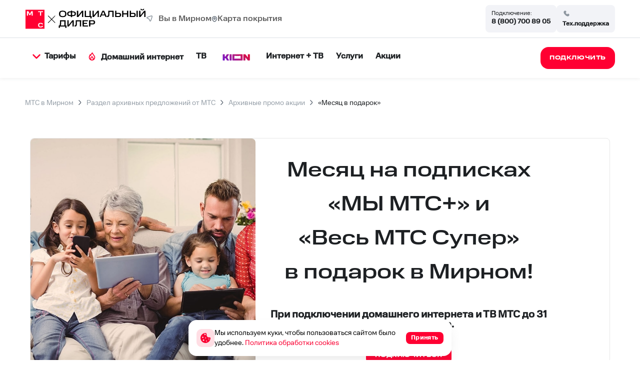

--- FILE ---
content_type: text/html; charset=utf-8
request_url: https://mirnyy-arhobl.mtsru.ru/podarki-ot-mts
body_size: 79601
content:
<!doctype html><html lang="ru">
<head prefix="og: http://ogp.me/ns#">
<meta charset="UTF-8">
<meta name="format-detection" content="telephone=no">
<meta id="viewport" name="viewport" content="width=device-width,initial-scale=1.0,shrink-to-fit=no">
<title>Месяц в подарок — акция в Мирном!</title>
<meta name="referrer" content="unsafe-url">
<link rel="canonical" href="https://mirnyy-arhobl.mtsru.ru/podarki-ot-mts">
<meta property="og:site_name" content="МТС"><meta property="og:type" content="website">
<meta name="description" content="Месяц на подписках «МЫ МТС+» и «Весь МТС Супер» в подарок в Мирном. Бесплатное подключение с подарками с сайта."><meta property="og:description" content="Месяц на подписках «МЫ МТС+» и «Весь МТС Супер» в подарок в Мирном. Бесплатное подключение с подарками с сайта."><meta name="twitter:card" content="summary">
<meta property="og:title" content="Месяц в подарок — акция в Мирном!">
<meta property="og:url" content="https://mirnyy-arhobl.mtsru.ru/podarki-ot-mts"><meta property="og:image" content="https://mirnyy-arhobl.mtsru.ru/files/page/mts-logo-rgb-120-min.png"><meta name="twitter:image:src" content="https://mirnyy-arhobl.mtsru.ru/files/page/mts-logo-rgb-120-min.png"><meta name="robots" content="none">
<link rel="shortcut icon" href="/files/page/d1favicon.ico">
<script>var cpviewportWidth=screen.width;if(window.innerWidth==screen.height){cpviewportWidth=screen.height;}if (window.innerWidth < 80) document.getElementById("viewport").content = "width=device-width,initial-scale="+(window.innerWidth/80)+",shrink-to-fit=no";window.addEventListener("orientationchange", function() {document.getElementById("viewport").content = "width=device-width,initial-scale=1.0,shrink-to-fit=no";if(cpviewportWidth==screen.height){cpviewportWidth=screen.width;}else{cpviewportWidth=screen.height;}if(cpviewportWidth<80) {document.getElementById("viewport").content = "width=device-width,initial-scale="+(cpviewportWidth/80)+",shrink-to-fit=no";setTimeout(function() {document.getElementById("viewport").content = "width=device-width,initial-scale=1.0,shrink-to-fit=no";document.getElementById("viewport").content = "width=device-width,initial-scale="+(cpviewportWidth/80)+",shrink-to-fit=no";}, 500);}});</script>
<style>html{min-height:100%;min-width:100%;-webkit-text-size-adjust:100%;-ms-text-size-adjust:100%;text-size-adjust:100%;}body{margin:0;-webkit-font-smoothing:antialiased}audio,canvas,progress,video{display:inline-block;vertical-align:baseline}input,textarea{text-align:inherit;}input,textarea,select,button,.bh1 h1,.bh2 h2,.bh3 h3,.bh4 h4{font-size:inherit;font-weight:inherit;letter-spacing:inherit;line-height:inherit}input:not([type="file"]),textarea,select,button{font-family:inherit}input[type="file"]{letter-spacing:normal;line-height:normal;font-weight:400}label{white-space:normal}.liItem{white-space:nowrap}input[type=checkbox],input[type=radio]{vertical-align:middle;margin:-3px 5px 0 0}audio:not([controls]){display:none;height:0}sub,sup{position:relative;font-size:75%;line-height:0;vertical-align:baseline}sup{top:-.5em}sub{bottom:-.25em}b,strong{font-weight:700}pre{overflow:auto}hr{height:0;-webkit-box-sizing:content-box;box-sizing:content-box;border:0;border-top:1px solid #eee}blockquote{margin:0 15px;border-left:2px solid #bbb;padding:0 15px;clear:both}.tb{border-collapse:collapse;border:0}.tb .td,form{padding:0;border:0}form{margin:0}.form100,.irz{width:100% !important;height:100% !important}p{padding:0;margin:0}h1,h2,h3,h4,h5,h6{margin:0;font-weight:inherit}img{border:0}.left{float:left}.right{float:right}.center{margin:0 auto}.link,.cursor,label,.phswipet{cursor:pointer}label{user-select:none}a{outline-style:none}a:hover{text-decoration:none}.formR input.input,.formR textarea{border:0;margin:0;padding:0 5px 0 5px;width:100%;height:100%;display:block}.formR button{display:block;margin:0;padding:0;cursor:pointer;background:none;border:none;text-align:center}.formR select{border:0;margin:0;width:100%;height:100%;display:block}select option{background-color:inherit;}.formR textarea{overflow:auto;resize:none}.formR .url{display:none}.line{width:100%;height:0;font-size:0;line-height:0;padding:0;top:50%;position:absolute;left:0}.lineV{width:0;font-size:0;padding:0;margin:0 auto;height:100%}.bl{vertical-align:top;display:inline-block}figcaption{overflow:hidden;margin:0;-webkit-box-sizing:border-box;box-sizing:border-box}.flipfront{overflow:hidden;opacity:0;transform:perspective(800px)rotateY(-180deg);backface-visibility:hidden;top:0;left:0;height:100%;width:100%;position:absolute;z-index:-1;transition:1.0s;-webkit-box-sizing:border-box;box-sizing:border-box}div{border-collapse:separate}.scroll1{overflow:auto}.scroll2{overflow-x:scroll;overflow-y:hidden;white-space:nowrap}.scroll3{overflow-y:scroll;overflow-x:hidden}.wh100{width:100%;height:100%}.owl-carousel{overflow:hidden;white-space:nowrap;}.h100{height:100%}.w100{width:100%}.smenu > .pop2,.smenu2 > .pop2{display:none;position:absolute;z-index:2000}.pop2{text-align:left}.irz,.smenu:hover > .pop2,.hover2 > .pop2{display:block}.links{text-decoration:none !important}.statbar,.virtuals,.droppable,.pgdiv,.tddiv,.relative,.wrapzoom3{position:relative}.wrapzoom3{width:100%;}.statbar{top:auto !important;left:auto !important;bottom:auto !important;right:auto !important}.fixbar,.fixbott{position:fixed !important;will-change:transform;height:0}.fixbar{top:0}.fixbott{bottom:0}.ascroll{position:absolute;z-index:-100;font-size:0}.ascroll span{position:absolute;top:0}.phidden{visibility:hidden;width:0;height:0.1px;overflow:hidden;opacity:0}.phidden2{display:none}.vdis{height:100%;position:relative}.virtuals{width:100%}.cpdimming{background:rgba(0,0,0,0.8);z-index:919;position:fixed;height:100%;width:100%;left:0;top:0}.droppable,.bgFixs,.vdis,.boxs,.bi,.formR button,.formR select,.formR input.input,.formR textarea{-webkit-box-sizing:border-box;box-sizing:border-box}.vdis,.droppable{height:100%;margin:0 auto}.bi{display:block;position:relative;height:100%}.bgFixs,.bgFixBody{overflow:hidden;top:0;left:0;width:100%}.bgFixs{margin:auto;position:absolute;z-index:-3;bottom:0;right:0}.bgFixBody{z-index:-100;height:100%;position:fixed;pointer-events:none}.bgVY1{position:absolute;top:0;left:0;width:100%;height:100%}.bgV0{position:absolute;width:100%;height:100%;z-index:0;top:0;left:0}.bgVY2{position:relative;padding-bottom:56.25%;max-width:100%;height:0}.bgVY2 .youtubef{position:absolute;top:0;left:0;width:100%;height:100%;opacity:0;transition:opacity .8s linear}.bgV1{overflow:hidden;position:absolute;width:100%;height:100%;left:0;top:0;pointer-events:none}.bgV2::-webkit-media-controls-play-button,.bgV2::-webkit-media-controls-start-playback-button{opacity:0;pointer-events:none;width:5px}.bgV2{position:absolute;top:50%;left:50%;min-width:100%;min-height:100%;width:auto;height:auto;-webkit-transform:translate(-50%,-50%);transform:translate(-50%,-50%);opacity:0;transition:opacity .8s linear}.bgV2.is-playing,.youtubef.is-playing{opacity:1}@supports(object-fit:cover){.bgV2{-webkit-transform:none;transform:none;top:0;left:0;width:100%;height:100%;object-fit:cover}}@supports (-ms-ime-align:auto){.bgV2{top:50%;left:50%;width:auto;height:auto;transform:translate(-50%, -50%);object-fit:none;}}.sUptop{top:0}.sUpbottom{bottom:0}.sUptop,.sUpbottom{position:fixed;width:100%;left:0;height:0;z-index:600}#sUpB{cursor:pointer;opacity:0;z-index:600}.hide2{display:none}.formR input[type="number"]{padding:5px}.parPerSel{text-decoration:none !important}.flip-clock-wrapper ul:first-child{margin-right:.1em}.flip-clock-wrapper .tDay .tcells,.flip-clock-wrapper .tHour .tcells,.flip-clock-wrapper .tMin .tcells,.flip-clock-wrapper .tSec .tcells{white-space:nowrap}.flip-clock-wrapper{user-select:none}.flip-clock-wrapper ul{list-style:none;position:relative;display:inline-block;margin:0;padding:0}.flip-clock-wrapper ul li{z-index:1;position:absolute;left:0;top:0;width:100%;height:100%}.flip-clock-wrapper ul li:first-child{z-index:2}.flip-clock-wrapper ul li.flipsizer{position:relative;z-index:-1;width:auto;height:auto;color:rgba(0,0,0,0)!important;text-shadow:none !important}.flip-clock-wrapper ul li span{display:block;height:100%;-webkit-perspective:200px;perspective:200px;margin:0 !important;overflow:visible !important;cursor:default !important}.flip-clock-wrapper ul li span div{z-index:1;position:absolute;left:0;width:100%;height:50%;overflow:hidden}.flip-clock-wrapper ul li span div .shadow{position:absolute;width:100%;height:100%;z-index:2}.flip-clock-wrapper div.up{top:0}.flip-clock-wrapper div.down{bottom:0}.flip-clock-wrapper ul li span div div.inn{position:absolute;left:0;z-index:1;height:200%;text-align:center;letter-spacing:normal}.flip-clock-wrapper ul li span div.up div.inn{top:0}.flip-clock-wrapper ul li span div.down div.inn{bottom:0}.flip-clock-wrapper td.dots{position:relative;vertical-align:top;width:1px}.flip-clock-wrapper div.dots{letter-spacing:1px;padding:0 .05em}.flip-clock-wrapper ul.play li.flip-clock-before{z-index:3}.flip-clock-wrapper ul li.flip-clock-active{z-index:5}@-webkit-keyframes asd{0%{z-index:2}20%{z-index:4}100%{z-index:4}}@keyframes asd{0%{z-index:2}20%{z-index:4}100%{z-index:4}}@-webkit-keyframes turn{0%{-webkit-transform:rotateX(90deg);opacity:1}100%{-webkit-transform:rotateX(0deg);opacity:1}}@keyframes turn{0%{transform:rotateX(90deg);opacity:1}100%{transform:rotateX(0deg);opacity:1}}@-webkit-keyframes turn2{0%{-webkit-transform:rotateX(0deg);opacity:1}100%{-webkit-transform:rotateX(-90deg);opacity:1}}@keyframes turn2{0%{transform:rotateX(0deg);opacity:1}100%{transform:rotateX(-90deg);opacity:1}}@-webkit-keyframes show-shadow{0%{opacity:0}100%{opacity:1}}@keyframes show-shadow{0%{opacity:0}100%{opacity:1}}@-webkit-keyframes hide-shadow{0%{opacity:1}100%{opacity:0}}@keyframes hide-shadow{0%{opacity:1}100%{opacity:0}}:focus{outline-color:transparent;outline-style:none;}input::-webkit-input-placeholder,textarea::-webkit-input-placeholder{opacity:1;-webkit-transition:opacity .5s;transition:opacity .5s;}input::-moz-placeholder,textarea::-moz-placeholder{opacity:1;-moz-transition:opacity .5s;transition:opacity .5s;}input:-ms-input-placeholder,textarea:-ms-input-placeholder{opacity:1;transition:opacity .5s;}input::placeholder,textarea::placeholder{opacity:1;transition:opacity .5s;}input:focus::-webkit-input-placeholder,textarea:focus::-webkit-input-placeholder{opacity:0;}input:focus::-moz-placeholder,textarea:focus::-moz-placeholder{opacity:0;}input:focus:-ms-input-placeholder,textarea:focus:-ms-input-placeholder{opacity:0;}input:focus::placeholder,textarea:focus::placeholder{opacity:0;}.invisible{visibility:hidden;}html,body{margin:0;}div[data-aload]{background-image:none !important;}.popupContent{z-index:921;position:fixed;top:0;left:0;left:0;top:0;right:0;bottom:0;overflow-y:auto;overflow-x:hidden;-webkit-overflow-scrolling:touch;}.popupContent .tddiv{display:-webkit-flex;display:flex;-webkit-align-items:center;align-items:center;min-height:100%;}.popupContent .tddiv::after{display:block;height:100vh;content:"";}html.mobile .popupContent .tddiv::after{height:calc(100vh + 1px);}.popupContent .tddiv .virtuals{position:relative !important}input[type="date"]::-webkit-clear-button,input[type="time"]::-webkit-clear-button{display:none;}input[type="date"]::-ms-clear,input[type="time"]::-ms-clear{display:none;}input[type="date"]::-webkit-inner-spin-button,input[type="time"]::-webkit-inner-spin-button{height:100%;}.screenreader{position:absolute !important;width:1px !important;height:1px !important;overflow:hidden !important;clip:rect(0 0 0 0) !important;}.grays,.graysi .bl,.graysv video{-webkit-filter:grayscale(100%);-ms-filter:grayscale(100%);filter:grayscale(100%);}.grays:hover,.graysi:hover .bl,.graysv.cpsound video,.graysv:hover video:not([data-mouseout]){-webkit-filter:none;-ms-filter:none;filter:none;}summary{outline:0;cursor:pointer;display:block;}summary::-webkit-details-marker{display:none;}summary::-moz-list-bullet{list-style-type:none;}summary::marker{display:none;}details{position:relative;display:block;}summary:before{display:flex;justify-content:center;align-items:center;position:absolute;min-width:1em;height:1em;}summary > .marker svg{width:100%;height:100%;}summary > .marker{position:absolute;}.tcenter{width:100%;}.tcenter > div{height:100.1%;display:-webkit-flex;display:flex;-webkit-align-items:center;align-items:center;-webkit-justify-content:center;justify-content:center;}figure{margin:0;}.mobile body{min-width:80px;}html,body{font-size:16px;line-height:1.25rem;font-weight:400;font-family:MTSText;}h1,.bh1{font-size:3.75rem;line-height:4.3rem;font-weight:500;font-family:MTSWide;}h2,.bh2{font-size:2.5rem;line-height:3rem;font-weight:500;font-family:MTSWide;}h3,.bh3{font-size:2rem;line-height:2.5rem;font-weight:500;font-family:MTSWide;}h4,.bh4{font-size:1.5rem;line-height:1.5rem;font-weight:500;font-family:MTSWide;}body{background-color:rgb(255,255,255);}#b1432,.b1432{overflow:hidden;height:auto;width:100%;}#v1432{z-index:1;}#c_1432{display:-webkit-flex;display:flex;-webkit-flex-direction:row;flex-direction:row;-webkit-align-items:flex-end;align-items:flex-end;-webkit-align-content:flex-start;align-content:flex-start;-webkit-flex-wrap:nowrap;flex-wrap:nowrap;-webkit-justify-content:center;justify-content:center;padding:0px 10px 0px 10px;width:100%;max-width:1480px;}#b1432,.b1432{transition:0.5s;background-color:rgb(250,250,250);}#b1432{-webkit-animation-delay:10s;animation-delay:10s;}#i20852{width:auto;height:auto;padding:0;margin:0px 10px 0px 10px;position:relative;z-index:2;vertical-align:top;display:inline-block;}#b20852{display:-webkit-flex;display:flex;-webkit-flex-direction:column;flex-direction:column;-webkit-align-items:center;align-items:center;-webkit-align-content:center;align-content:center;-webkit-flex-wrap:wrap;flex-wrap:wrap;-webkit-justify-content:flex-start;justify-content:flex-start;padding:10px 10px 10px 10px;}#b14105,.b14105{overflow:hidden;height:auto;width:100%;}#v14105{z-index:52;}#c_14105{display:-webkit-flex;display:flex;-webkit-flex-direction:row;flex-direction:row;-webkit-align-items:center;align-items:center;-webkit-align-content:center;align-content:center;-webkit-flex-wrap:wrap;flex-wrap:wrap;-webkit-justify-content:space-between;justify-content:space-between;padding:10px 0px 10px 0px;width:100%;}#b14105,.b14105{background-color:rgb(255,255,255);}#i14192{width:auto;height:auto;padding:0;margin:0px 15px 0px 0px;position:relative;z-index:2;vertical-align:top;display:inline-block;}#b14192{font-style:normal;text-decoration:none;color:rgb(29,32,35);padding:5px 5px 5px 5px;transition:0.5s;}#b14192.msel,#b14192:hover{text-decoration:none;color:rgb(255,0,50) !important;}#i14127{width:auto;height:auto;margin:0;position:relative;z-index:2;vertical-align:top;display:inline-block;}#b14127{display:-webkit-flex;display:flex;-webkit-flex-direction:row;flex-direction:row;-webkit-align-items:center;align-items:center;-webkit-align-content:center;align-content:center;-webkit-flex-wrap:wrap;flex-wrap:wrap;-webkit-justify-content:flex-start;justify-content:flex-start;padding:0px 0px 0px 0px;}#b14118,.b14118{height:auto;width:100%;}#v14118{z-index:50;}#c_14118{display:-webkit-flex;display:flex;-webkit-flex-direction:row;flex-direction:row;-webkit-align-items:center;align-items:center;-webkit-align-content:center;align-content:center;-webkit-flex-wrap:wrap;flex-wrap:wrap;-webkit-justify-content:space-between;justify-content:space-between;padding:18px 0px 18px 0px;width:100%;}#b14118,.b14118{box-shadow:0 0 8px 0 rgba(41,50,53,0.1);}#b14118,.b14118{background-color:rgb(255,255,255);border-top:1px solid rgb(220,224,230);}#i18432{width:50%;height:auto;margin:0;position:relative;z-index:2;vertical-align:top;display:inline-block;}#b18432{font-style:normal;text-decoration:none;color:rgb(255,255,255);padding:0px 0px 0px 0px;border-right:2px solid rgb(255,255,255);} #b18432 a{color:rgb(255,255,255);}#b18432:hover{text-decoration:none;}#b400,.b400{overflow:hidden;height:auto;width:100%;}#v400{z-index:1;}#c_400{display:-webkit-flex;display:flex;-webkit-flex-direction:row;flex-direction:row;-webkit-align-items:center;align-items:center;-webkit-align-content:center;align-content:center;-webkit-flex-wrap:wrap;flex-wrap:wrap;-webkit-justify-content:center;justify-content:center;padding:10px 10px 10px 10px;}#c_400{transition:0.5s;}#b400{}#b10014,.b10014{overflow:hidden;height:auto;width:100%;}#v10014{z-index:1;}#c_10014{display:-webkit-flex;display:flex;-webkit-flex-direction:row;flex-direction:row;-webkit-align-items:flex-start;align-items:flex-start;-webkit-align-content:center;align-content:center;-webkit-flex-wrap:wrap;flex-wrap:wrap;-webkit-justify-content:center;justify-content:center;padding:20px 0px 10px 0px;}#c_10014{transition:0.5s;}#b10014{}#b3704,.b3704{height:auto;min-height:100vh;width:75%;}#v3704{z-index:1;}#b3704{margin:0;float:right;}.bgFixc_3704,.bgFixedc_3704{left:auto;right:0;}#v3704:after{content:"";display:block;clear:both;visibility:hidden;line-height:0;height:0;}#c_3704{display:-webkit-flex;display:flex;-webkit-flex-direction:row;flex-direction:row;-webkit-align-items:flex-start;align-items:flex-start;-webkit-align-content:flex-start;align-content:flex-start;-webkit-flex-wrap:wrap;flex-wrap:wrap;-webkit-justify-content:flex-start;justify-content:flex-start;padding:0px 0px 0px 0px;min-height:100vh;}#c_3704{transition:0.5s;background-color:rgb(255,255,255);}#b3704{}#b450,.b450{overflow:hidden;height:auto;width:100%;}#v450{z-index:3;}#c_450{display:-webkit-flex;display:flex;-webkit-flex-direction:row;flex-direction:row;-webkit-align-items:flex-start;align-items:flex-start;-webkit-align-content:flex-start;align-content:flex-start;-webkit-flex-wrap:wrap;flex-wrap:wrap;-webkit-justify-content:center;justify-content:center;padding:20px 0px 20px 0px;width:100%;}#b450,.b450{}#i451{width:100%;height:auto;margin:0;position:relative;z-index:2;vertical-align:top;display:inline-block;}#b451{font-size:0.87rem;line-height:1.25rem;}#b451{font-style:normal;text-decoration:none;padding:0px 0px 0px 0px;color:rgb(29,32,35);}#b451 a{color:rgb(150,159,168);}#b451:hover{text-decoration:none;}#b1419,.b1419{overflow:hidden;height:auto;width:100%;}#v1419{z-index:1;}#c_1419{display:-webkit-flex;display:flex;-webkit-flex-direction:row;flex-direction:row;-webkit-align-items:center;align-items:center;-webkit-align-content:center;align-content:center;-webkit-flex-wrap:wrap;flex-wrap:wrap;-webkit-justify-content:center;justify-content:center;padding:10px 10px 10px 10px;max-width:1480px;}#c_1419{}#b1419{-webkit-animation-duration:1s;animation-duration:1s;}#b538,.b538{overflow:hidden;height:auto;width:100%;}#v538{z-index:1;}#c_538{display:-webkit-flex;display:flex;-webkit-flex-direction:row;flex-direction:row;-webkit-align-items:flex-end;align-items:flex-end;-webkit-align-content:flex-start;align-content:flex-start;-webkit-flex-wrap:nowrap;flex-wrap:nowrap;-webkit-justify-content:center;justify-content:center;padding:0px 10px 0px 10px;width:100%;max-width:1480px;}#b538,.b538{transition:0.5s;background-color:rgb(250,250,250);}#b538{-webkit-animation-delay:10s;animation-delay:10s;}#b14305,.b14305{overflow:hidden;height:auto;width:100%;}#v14305{z-index:1;}#c_14305{display:-webkit-flex;display:flex;-webkit-flex-direction:row;flex-direction:row;-webkit-align-items:flex-end;align-items:flex-end;-webkit-align-content:flex-start;align-content:flex-start;-webkit-flex-wrap:nowrap;flex-wrap:nowrap;-webkit-justify-content:center;justify-content:center;padding:0px 10px 0px 10px;width:100%;max-width:1480px;}#b14305,.b14305{transition:0.5s;background-color:rgb(250,250,250);}#b14305{-webkit-animation-delay:10s;animation-delay:10s;}#i20848{width:auto;height:auto;max-width:800px;padding:0;margin:0px 10px 0px 10px;position:relative;z-index:2;vertical-align:top;display:inline-block;}#b20848{display:-webkit-flex;display:flex;-webkit-flex-direction:column;flex-direction:column;-webkit-align-items:center;align-items:center;-webkit-align-content:center;align-content:center;-webkit-flex-wrap:wrap;flex-wrap:wrap;-webkit-justify-content:flex-start;justify-content:flex-start;padding:10px 10px 10px 10px;}#i20844{width:auto;height:auto;padding:0;margin:0px 10px 0px 10px;position:relative;z-index:2;vertical-align:top;display:inline-block;}#b20844{display:-webkit-flex;display:flex;-webkit-flex-direction:column;flex-direction:column;-webkit-align-items:center;align-items:center;-webkit-align-content:center;align-content:center;-webkit-flex-wrap:wrap;flex-wrap:wrap;-webkit-justify-content:flex-start;justify-content:flex-start;padding:10px 10px 10px 10px;}#i20843{width:auto;height:auto;padding:0;margin:0px 10px 0px 10px;position:relative;z-index:2;vertical-align:top;display:inline-block;}#b20843{padding:0px 0px 0px 0px;line-height:0;font-size:0;}#b20843 .bl{width:100%;}#i20843 a{color:rgb(97,48,22);}#b20843:hover a{text-decoration:none;}#b20843:hover{}#i20850{width:auto;height:auto;padding:0;margin:10px 10px 10px 10px;position:relative;z-index:2;vertical-align:top;display:inline-block;}#b20850{text-align:center;}#b20850{font-style:normal;text-decoration:none;color:rgb(255,255,255);padding:8px 30px 8px 30px;transition:0.5s;} #b20850 a{color:rgb(51,51,51);}#b20850:hover{text-decoration:none;}#i20854{width:auto;height:auto;padding:0;margin:10px 10px 10px 10px;position:relative;z-index:2;vertical-align:top;display:inline-block;}#b20854{text-align:center;}#b20854{font-style:normal;text-decoration:none;color:rgb(255,255,255);padding:8px 30px 8px 30px;transition:0.5s;} #b20854 a{color:rgb(51,51,51);}#b20854:hover{text-decoration:none;}#i18413{width:auto;height:auto;padding:0;margin:5px 5px 5px 5px;position:relative;z-index:2;vertical-align:top;display:inline-block;}#b18413{font-size:12px;font-weight:700;letter-spacing:1px;text-align:center;}#b18413{font-style:normal;text-decoration:none;color:rgb(255,255,255);padding:0px 0px 0px 0px;transition:0.5s;background-color:rgb(255,0,50);border-radius:16px 16px 16px 16px;} #b18413 a{color:rgb(51,51,51);}#b18413:hover{text-decoration:none;background-color:rgb(255,0,50) !important;}#i20847{width:auto;height:auto;padding:0;margin:0px 10px 0px 10px;position:relative;z-index:2;vertical-align:top;display:inline-block;}#b20847{padding:0px 0px 0px 0px;line-height:0;font-size:0;}#b20847 .bl{width:100%;}#i20847 a{color:rgb(97,48,22);}#b20847:hover a{text-decoration:none;}#b20847:hover{}#i24721{width:100%;height:auto;margin:0;position:relative;z-index:2;vertical-align:top;display:inline-block;}#b24721{text-align:center;}#b24721{font-style:normal;text-decoration:none;color:rgb(98,108,119);padding:230px 10px 30px 10px;} #b24721 a{color:rgb(51,51,51);}#b24721:hover{text-decoration:none;}#i20841{width:100%;height:auto;padding:10px 10px 10px 10px;margin:0;position:relative;z-index:2;vertical-align:top;display:inline-block;}#b20841{font-style:normal;text-decoration:none;color:rgb(51,51,51);padding:10px 10px 10px 10px;transition:0.5s;} #b20841 a{color:rgb(51,51,51);}#b20841:hover{text-decoration:none;}#b20841:hover a{color:rgb(255,0,50) !important;}#i24714{width:100%;height:auto;max-width:640px;margin:0;position:relative;z-index:2;vertical-align:top;display:inline-block;}#b24714{display:-webkit-flex;display:flex;-webkit-flex-direction:row;flex-direction:row;-webkit-align-items:center;align-items:center;-webkit-align-content:flex-start;align-content:flex-start;-webkit-flex-wrap:wrap;flex-wrap:wrap;-webkit-justify-content:center;justify-content:center;padding:32px 20px 20px 20px;background-color:rgb(255,255,255);border-radius:32px 32px 32px 32px;}#i18037{width:auto;height:auto;margin:0;position:relative;z-index:2;vertical-align:top;display:inline-block;}#b18037{font-weight:500;}#b18037{display:-webkit-flex;display:flex;-webkit-flex-direction:row;flex-direction:row;-webkit-align-items:center;align-items:center;-webkit-align-content:flex-start;align-content:flex-start;-webkit-flex-wrap:wrap;flex-wrap:wrap;-webkit-justify-content:flex-start;justify-content:flex-start;padding:0px 5px 0px 0px;}#b10155,.b10155{overflow:hidden;height:auto;min-height:200px;}#v10155{z-index:1;}#b10155{margin:0;float:left;}.bgFixc_10155,.bgFixedc_10155{left:0;right:auto;}#v10155:after{content:"";display:block;clear:both;visibility:hidden;line-height:0;height:0;}#c_10155{display:-webkit-flex;display:flex;-webkit-flex-direction:row;flex-direction:row;-webkit-align-items:flex-start;align-items:flex-start;-webkit-align-content:flex-start;align-content:flex-start;-webkit-flex-wrap:wrap;flex-wrap:wrap;-webkit-justify-content:flex-end;justify-content:flex-end;padding:10px 10px 10px 10px;min-height:200px;width:100px;}#c_10155{transition:0.5s;}#b10155{-webkit-animation-delay:10s;animation-delay:10s;}#i41673{width:100%;height:auto;max-width:300px;margin:0;position:relative;z-index:2;vertical-align:top;display:inline-block;}#b41673{font-size:12px;letter-spacing:1px;text-align:center;}#b41673{font-style:normal;text-decoration:none;color:rgb(255,255,255);padding:8px 30px 8px 30px;transition:0.5s;} #b41673 a{color:rgb(51,51,51);}#b41673:hover{text-decoration:none;}#i10156{width:50px;height:50px;padding:0;margin:0px 15px 10px 0px;position:relative;z-index:2;vertical-align:top;display:inline-block;}#b10156{display:-webkit-flex;display:flex;-webkit-flex-direction:row;flex-direction:row;-webkit-align-items:center;align-items:center;-webkit-align-content:center;align-content:center;-webkit-flex-wrap:wrap;flex-wrap:wrap;-webkit-justify-content:flex-start;justify-content:flex-start;padding:10px 10px 10px 10px;background:url("/files/block/callback.webp") center center / contain no-repeat;}#i36118{width:auto;height:auto;padding:0;margin:10px 10px 10px 10px;position:relative;z-index:2;vertical-align:top;display:inline-block;}#b36118{display:-webkit-flex;display:flex;-webkit-flex-direction:column;flex-direction:column;-webkit-align-items:center;align-items:center;-webkit-align-content:center;align-content:center;-webkit-flex-wrap:wrap;flex-wrap:wrap;-webkit-justify-content:center;justify-content:center;padding:10px 0px 10px 0px;}#i41558{width:100%;height:20px;margin:0;position:relative;z-index:2;vertical-align:top;display:inline-block;}#b41558{display:-webkit-flex;display:flex;-webkit-flex-direction:row;flex-direction:row;-webkit-align-items:flex-start;align-items:flex-start;-webkit-align-content:flex-start;align-content:flex-start;-webkit-flex-wrap:wrap;flex-wrap:wrap;-webkit-justify-content:flex-start;justify-content:flex-start;padding:0px 0px 0px 0px;}#b21829,.b21829{overflow:hidden;height:auto;width:100%;}#v21829{z-index:1;}#c_21829{display:-webkit-flex;display:flex;-webkit-flex-direction:row;flex-direction:row;-webkit-align-items:center;align-items:center;-webkit-align-content:flex-start;align-content:flex-start;-webkit-flex-wrap:wrap;flex-wrap:wrap;-webkit-justify-content:center;justify-content:center;padding:20px 10px 20px 10px;width:100%;max-width:1480px;}#b21829,.b21829{}#b21829{}#i18431{width:95%;height:auto;min-height:100px;margin:0;position:relative;z-index:2;vertical-align:top;display:inline-block;}#b18431{font-size:120%;}#b18431{display:-webkit-flex;display:flex;-webkit-flex-direction:row;flex-direction:row;-webkit-align-items:flex-start;align-items:flex-start;-webkit-align-content:flex-start;align-content:flex-start;-webkit-flex-wrap:wrap;flex-wrap:wrap;-webkit-justify-content:flex-start;justify-content:flex-start;padding:0px 0px 0px 0px;min-height:100px;transition:0.5s;}#i29929{width:48%;height:auto;margin:0;position:relative;z-index:2;vertical-align:top;display:inline-block;}#b29929{font-size:12px;}#b29929{font-style:normal;text-decoration:none;padding:0px 0px 0px 0px;color:rgb(98,108,119);}#b29929:hover{text-decoration:none;}#i35815{width:auto;height:auto;margin:0;position:relative;z-index:2;vertical-align:top;display:inline-block;}#b35815{font-style:normal;text-decoration:none;color:rgb(29,32,35);padding:0px 0px 0px 0px;transition:0.5s;}#b35815.msel,#b35815:hover{text-decoration:none;}#i35819{width:100%;height:auto;margin:0;position:relative;z-index:2;vertical-align:top;display:inline-block;}#b35819{font-size:12px;font-weight:600;letter-spacing:1px;text-align:center;}#b35819{font-style:normal;text-decoration:none;color:rgb(29,32,35);padding:10px 0px 10px 0px;font-family:MTSWide;background-color:rgb(242,243,247);border-radius:12px 12px 12px 12px;} #b35819 a{color:rgb(29,32,35);}#b35819:hover{text-decoration:none;}#i14193{width:auto;height:auto;padding:0;margin:0px 15px 0px 0px;position:relative;z-index:2;vertical-align:top;display:inline-block;}#b14193{font-style:normal;text-decoration:none;color:rgb(29,32,35);padding:5px 5px 5px 5px;transition:0.5s;}#b14193.msel,#b14193:hover{text-decoration:none;color:rgb(255,0,50) !important;}#i35817{width:100%;height:auto;max-width:300px;margin:0;position:relative;z-index:2;vertical-align:top;display:inline-block;}#b35817{display:-webkit-flex;display:flex;-webkit-flex-direction:row;flex-direction:row;-webkit-align-items:center;align-items:center;-webkit-align-content:flex-start;align-content:flex-start;-webkit-flex-wrap:wrap;flex-wrap:wrap;-webkit-justify-content:flex-start;justify-content:flex-start;padding:16px 0px 0px 0px;}#i29937{width:48%;height:auto;margin:0;position:relative;z-index:2;vertical-align:top;display:inline-block;}#b29937{font-size:12px;}#b29937{font-style:normal;text-decoration:none;padding:0px 0px 0px 0px;color:rgb(98,108,119);}#b29937:hover{text-decoration:none;}#i29933{width:48%;height:auto;margin:0;position:relative;z-index:2;vertical-align:top;display:inline-block;}#b29933{font-size:12px;}#b29933{font-style:normal;text-decoration:none;padding:0px 0px 0px 0px;color:rgb(98,108,119);}#b29933:hover{text-decoration:none;}#i41670{width:100%;height:auto;margin:0;position:relative;z-index:2;vertical-align:top;display:inline-block;}#b41670{display:-webkit-flex;display:flex;-webkit-flex-direction:row;flex-direction:row;-webkit-align-items:center;align-items:center;-webkit-align-content:flex-start;align-content:flex-start;-webkit-flex-wrap:nowrap;flex-wrap:nowrap;-webkit-justify-content:flex-start;justify-content:flex-start;padding:4px 4px 4px 4px;background-color:rgb(242,243,247);border-radius:16px 16px 16px 16px;}#i21282{width:auto;height:auto;padding:0;margin:0px 15px 0px 0px;position:relative;z-index:2;vertical-align:top;display:inline-block;}#b21282{font-style:normal;text-decoration:none;color:rgb(29,32,35);padding:5px 5px 5px 5px;transition:0.5s;}#b21282.msel,#b21282:hover{text-decoration:none;color:rgb(255,0,50) !important;}#i20839{width:auto;height:auto;padding:0;margin:0px 10px 0px 10px;position:relative;z-index:2;vertical-align:top;display:inline-block;}#b20839{padding:0px 0px 0px 0px;line-height:0;font-size:0;}#b20839 .bl{width:100%;}#i20839 a{color:rgb(97,48,22);}#b20839:hover a{text-decoration:none;}#b20839:hover{}#i20845{width:100%;height:auto;padding:10px 10px 10px 10px;margin:0;position:relative;z-index:2;vertical-align:top;display:inline-block;}#b20845{font-style:normal;text-decoration:none;color:rgb(51,51,51);padding:10px 10px 10px 10px;transition:0.5s;} #b20845 a{color:rgb(51,51,51);}#b20845:hover{text-decoration:none;}#b20845:hover a{color:rgb(255,0,50) !important;}#i41668{width:32px;height:32px;position:absolute;z-index:8;top:30px;right:20px;margin:auto auto;}#b41668{text-align:center;}#b41668{font-style:normal;text-decoration:none;color:rgb(51,51,51);padding:0px 0px 0px 0px;background-color:rgb(242,243,247);border-radius:12px 12px 12px 12px;} #b41668 a{color:rgb(51,51,51);}#b41668:hover{text-decoration:none;}#i41669{width:32px;height:32px;position:absolute;z-index:16;top:30px;right:20px;margin:auto auto;}#b41669{text-align:center;}#b41669{font-style:normal;text-decoration:none;color:rgb(51,51,51);padding:0px 0px 0px 0px;background-color:rgb(242,243,247);border-radius:12px 12px 12px 12px;} #b41669 a{color:rgb(51,51,51);}#b41669:hover{text-decoration:none;}#i35808{width:auto;height:auto;margin:0;position:relative;z-index:2;vertical-align:top;display:inline-block;}#b35808{font-size:0.75rem;line-height:0.75rem;}#b35808{display:-webkit-flex;display:flex;-webkit-flex-direction:row;flex-direction:row;-webkit-align-items:stretch;align-items:stretch;-webkit-align-content:space-between;align-content:space-between;-webkit-flex-wrap:wrap;flex-wrap:wrap;-webkit-justify-content:flex-start;justify-content:flex-start;padding:0px 0px 0px 0px;}#i35809{width:auto;height:auto;margin:0;position:relative;z-index:2;vertical-align:top;display:inline-block;}#b35809{line-height:1.06rem;}#b35809{font-style:normal;text-decoration:none;color:rgb(29,32,35);padding:9px 12px 9px 12px;background-color:rgb(242,243,247);border-radius:8px 8px 8px 8px;} #b35809 a{color:rgb(29,32,35);}#b35809:hover{text-decoration:none;}#i4837{width:100%;height:auto;margin:0;position:relative;z-index:2;vertical-align:top;display:inline-block;}#b4837{display:-webkit-flex;display:flex;-webkit-flex-direction:row;flex-direction:row;-webkit-align-items:center;align-items:center;-webkit-align-content:center;align-content:center;-webkit-flex-wrap:wrap;flex-wrap:wrap;-webkit-justify-content:space-between;justify-content:space-between;padding:32px 0px 10px 0px;transition:1.1s;}#i35816{width:32px;height:32px;margin:0;position:relative;z-index:2;vertical-align:top;display:inline-block;}#b35816{text-align:center;}#b35816{font-style:normal;text-decoration:none;color:rgb(51,51,51);padding:0px 0px 0px 0px;background-color:rgb(242,243,247);border-radius:12px 12px 12px 12px;} #b35816 a{color:rgb(51,51,51);}#b35816:hover{text-decoration:none;}#i35805{width:auto;height:auto;margin:0;position:relative;z-index:2;vertical-align:top;display:inline-block;}#b35805{font-style:normal;text-decoration:none;color:rgb(29,32,35);padding:0px 0px 0px 0px;transition:0.5s;}#b35805.msel,#b35805:hover{text-decoration:none;}#i35806{width:auto;height:auto;margin:0;position:relative;z-index:2;vertical-align:top;display:none;}#b35806{font-style:normal;text-decoration:none;color:rgb(29,32,35);padding:0px 0px 0px 0px;transition:0.5s;}#b35806.msel,#b35806:hover{text-decoration:none;}#i35807{width:auto;height:auto;margin:0;position:relative;z-index:2;vertical-align:top;display:inline-block;}#b35807{font-weight:bold;}#b35807{font-style:normal;text-decoration:none;color:rgb(29,32,35);padding:0px 0px 0px 0px;transition:0.5s;}#b35807.msel,#b35807:hover{text-decoration:none;}#i14200{width:auto;height:auto;padding:0;margin:0px 10px 0px 10px;position:relative;z-index:2;vertical-align:top;display:inline-block;}#b14200{text-align:center;}#b14200{font-style:normal;text-decoration:none;color:rgb(98,108,119);padding:0px 0px 5px 0px;transition:0.5s;} #b14200 a{color:rgb(98,108,119);}#b14200:hover{text-decoration:none;color:rgb(255,0,50) !important;}#b14200:hover a{color:rgb(255,0,50) !important;}#i36133{width:auto;height:auto;margin:0;position:relative;z-index:2;vertical-align:top;display:inline-block;}#b36133{font-size:20px;font-weight:500;line-height:24px;}#b36133{font-style:normal;text-decoration:none;color:rgb(255,255,255);padding:0px 10px 0px 5px;} #b36133 a{color:rgb(255,255,255);}#b36133:hover{text-decoration:none;}#i36089{width:auto;height:auto;margin:0;position:relative;z-index:2;vertical-align:top;display:inline-block;}#b36089{display:-webkit-flex;display:flex;-webkit-flex-direction:row;flex-direction:row;-webkit-align-items:center;align-items:center;-webkit-align-content:center;align-content:center;-webkit-flex-wrap:wrap;flex-wrap:wrap;-webkit-justify-content:flex-start;justify-content:flex-start;padding:9px 12px 9px 12px;background-color:rgb(242,243,247);border-radius:8px 8px 8px 8px;}#i36090{width:auto;height:auto;margin:0;position:relative;z-index:2;vertical-align:top;display:inline-block;}#b36090{line-height:1;}#b36090{font-style:normal;text-decoration:none;color:rgb(41,50,53);padding:0px 0px 0px 0px;} #b36090 a{color:rgb(0,124,255);}#b36090:hover{text-decoration:none;}#i36125{width:auto;height:auto;padding:0;margin:10px 10px 10px 10px;position:relative;z-index:2;vertical-align:top;display:inline-block;}#b36125{display:-webkit-flex;display:flex;-webkit-flex-direction:column;flex-direction:column;-webkit-align-items:center;align-items:center;-webkit-align-content:center;align-content:center;-webkit-flex-wrap:wrap;flex-wrap:wrap;-webkit-justify-content:center;justify-content:center;padding:10px 0px 10px 0px;}#i36122{width:auto;height:auto;min-width:224px;padding:0;margin:10px 10px 10px 10px;position:relative;z-index:2;vertical-align:top;display:inline-block;}#b36122{display:-webkit-flex;display:flex;-webkit-flex-direction:row;flex-direction:row;-webkit-align-items:center;align-items:center;-webkit-align-content:center;align-content:center;-webkit-flex-wrap:wrap;flex-wrap:wrap;-webkit-justify-content:center;justify-content:center;padding:8px 10px 8px 10px;background-color:rgb(41,182,246);border-radius:100px 100px 100px 100px;}#i41231{width:100%;height:auto;margin:0;position:relative;z-index:2;vertical-align:top;display:inline-block;}#b41231{font-size:40px;}#b41231{color:rgb(29,32,35);font-style:normal;text-decoration:none;padding:0px 0px 17px 0px;}#b41231:hover{text-decoration:none;}#i18412{width:auto;height:auto;padding:0;margin:5px 5px 5px 5px;position:relative;z-index:2;vertical-align:top;display:inline-block;}#b18412{font-size:120%;}#b18412{font-style:normal;text-decoration:none;color:rgb(51,51,51);padding:0px 0px 0px 0px;} #b18412 a{color:rgb(0,0,0);}#b18412:hover{text-decoration:none;}#i14199{width:auto;height:auto;margin:0;position:relative;z-index:2;vertical-align:top;display:none;}#b14199{font-size:13px;font-weight:500;}#b14199{display:-webkit-flex;display:flex;-webkit-flex-direction:row;flex-direction:row;-webkit-align-items:center;align-items:center;-webkit-align-content:flex-end;align-content:flex-end;-webkit-flex-wrap:wrap;flex-wrap:wrap;-webkit-justify-content:flex-start;justify-content:flex-start;padding:0px 0px 0px 0px;}#i14129{width:auto;height:auto;padding:0;margin:0px 15px 0px 0px;position:relative;z-index:2;vertical-align:top;display:inline-block;}#b14129{font-style:normal;text-decoration:none;color:rgb(29,32,35);padding:5px 5px 5px 5px;transition:0.5s;}#b14129.msel,#b14129:hover{text-decoration:none;color:rgb(255,0,50) !important;}#i14130{width:auto;height:auto;padding:0;margin:0px 15px 0px 0px;position:relative;z-index:2;vertical-align:top;display:inline-block;}#b14130{text-align:center;}#b14130{font-style:normal;text-decoration:none;color:rgb(29,32,35);padding:5px 5px 5px 5px;transition:0.5s;}#b14130.msel,#b14130:hover{text-decoration:none;color:rgb(255,0,50) !important;}#i14131{width:auto;height:auto;padding:0;margin:0px 15px 0px 0px;position:relative;z-index:2;vertical-align:top;display:inline-block;}#b14131{font-style:normal;text-decoration:none;color:rgb(29,32,35);padding:5px 5px 5px 5px;transition:0.5s;}#b14131.msel,#b14131:hover{text-decoration:none;color:rgb(255,0,50) !important;}#i14132{width:auto;height:auto;padding:0;margin:0px 15px 0px 0px;position:relative;z-index:2;vertical-align:top;display:none;}#b14132{font-style:normal;text-decoration:none;color:rgb(29,32,35);padding:5px 5px 5px 5px;transition:0.5s;}#b14132.msel,#b14132:hover{text-decoration:none;color:rgb(255,0,50) !important;}#i14133{width:auto;height:auto;padding:0;margin:0px 15px 0px 0px;position:relative;z-index:2;vertical-align:top;display:inline-block;}#b14133{text-align:center;}#b14133{font-style:normal;text-decoration:none;color:rgb(29,32,35);padding:5px 5px 5px 5px;transition:0.5s;}#b14133.msel,#b14133:hover{text-decoration:none;color:rgb(255,0,50) !important;}#i20842{width:auto;height:auto;padding:0;margin:10px 10px 10px 10px;position:relative;z-index:2;vertical-align:top;display:inline-block;}#b20842{text-align:center;}#b20842{font-style:normal;text-decoration:none;color:rgb(255,255,255);padding:8px 30px 8px 30px;transition:0.5s;} #b20842 a{color:rgb(51,51,51);}#b20842:hover{text-decoration:none;}#i24730{width:100%;height:auto;margin:0;position:relative;z-index:2;vertical-align:top;display:inline-block;}#b24730{font-size:14px;text-align:center;}#b24730{font-style:normal;text-decoration:none;color:rgb(98,108,119);padding:10px 0px 10px 0px;} #b24730 a{color:rgb(0,0,0);}#b24730:hover{text-decoration:none;}#i24732{width:100%;height:auto;margin:0;position:relative;z-index:2;vertical-align:top;display:inline-block;}#b24732{font-size:14px;}#b24732{display:-webkit-flex;display:flex;-webkit-flex-direction:row;flex-direction:row;-webkit-align-items:flex-start;align-items:flex-start;-webkit-align-content:flex-start;align-content:flex-start;-webkit-flex-wrap:wrap;flex-wrap:wrap;-webkit-justify-content:flex-start;justify-content:flex-start;padding:0px 0px 0px 0px;}#i41664{width:100%;height:auto;margin:0;position:relative;z-index:2;vertical-align:top;display:inline-block;}#b41664{display:-webkit-flex;display:flex;-webkit-flex-direction:row;flex-direction:row;-webkit-align-items:center;align-items:center;-webkit-align-content:flex-start;align-content:flex-start;-webkit-flex-wrap:nowrap;flex-wrap:nowrap;-webkit-justify-content:flex-start;justify-content:flex-start;padding:4px 4px 4px 4px;background-color:rgb(242,243,247);border-radius:16px 16px 16px 16px;}#i24733{width:100%;height:44px;margin:0;position:relative;z-index:2;vertical-align:top;display:inline-block;}#b24733{transition:0.5s;padding:0px 0px 0px 0px;border-radius:12px 12px 12px 12px;border-top:1px solid rgb(188,195,208);border-left:1px solid rgb(188,195,208);border-right:1px solid rgb(188,195,208);border-bottom:1px solid rgb(188,195,208);}#b24733 .field {font-style:normal;text-decoration:none;color:rgb(98,108,119);background-color:rgb(242,243,247);border-radius:12px 12px 12px 12px;}#b24733 .field::-moz-placeholder{color:rgb(98,108,119);}#b24733 .field::-webkit-input-placeholder{color:rgb(98,108,119);}#b24733 .field:-ms-input-placeholder{color:rgb(98,108,119);}#b24733 .placeholder{color:rgb(98,108,119);}#b24733:hover{text-decoration:none;}#i24734{width:100%;height:44px;margin:0;position:relative;z-index:2;vertical-align:top;display:inline-block;}#b24734{transition:0.5s;padding:0px 0px 0px 0px;border-radius:12px 12px 12px 12px;border-top:1px solid rgb(188,195,208);border-left:1px solid rgb(188,195,208);border-right:1px solid rgb(188,195,208);border-bottom:1px solid rgb(188,195,208);}#b24734 .field {font-style:normal;text-decoration:none;color:rgb(29,32,35);background-color:rgb(242,243,247);border-radius:12px 12px 12px 12px;}#b24734 .field::-moz-placeholder{color:rgb(29,32,35);}#b24734 .field::-webkit-input-placeholder{color:rgb(29,32,35);}#b24734 .field:-ms-input-placeholder{color:rgb(29,32,35);}#b24734 .placeholder{color:rgb(29,32,35);}#b24734:hover{text-decoration:none;}#i24735{width:100%;height:44px;margin:0;position:relative;z-index:2;vertical-align:top;display:inline-block;}#b24735{transition:0.5s;padding:0px 0px 0px 0px;border-radius:12px 12px 12px 12px;border-top:1px solid rgb(188,195,208);border-left:1px solid rgb(188,195,208);border-right:1px solid rgb(188,195,208);border-bottom:1px solid rgb(188,195,208);}#b24735 .field {font-style:normal;text-decoration:none;color:rgb(29,32,35);background-color:rgb(242,243,247);border-radius:12px 12px 12px 12px;}#b24735 .field::-moz-placeholder{color:rgb(29,32,35);}#b24735 .field::-webkit-input-placeholder{color:rgb(29,32,35);}#b24735 .field:-ms-input-placeholder{color:rgb(29,32,35);}#b24735 .placeholder{color:rgb(29,32,35);}#b24735:hover{text-decoration:none;}#i24736{width:48%;height:44px;margin:0;position:relative;z-index:2;vertical-align:top;display:inline-block;}#b24736{transition:0.5s;padding:0px 0px 0px 0px;border-radius:12px 12px 12px 12px;border-top:1px solid rgb(188,195,208);border-left:1px solid rgb(188,195,208);border-right:1px solid rgb(188,195,208);border-bottom:1px solid rgb(188,195,208);}#b24736 .field {font-style:normal;text-decoration:none;color:rgb(98,108,119);background-color:rgb(242,243,247);border-radius:12px 12px 12px 12px;}#b24736 .field::-moz-placeholder{color:rgb(98,108,119);}#b24736 .field::-webkit-input-placeholder{color:rgb(98,108,119);}#b24736 .field:-ms-input-placeholder{color:rgb(98,108,119);}#b24736 .placeholder{color:rgb(98,108,119);}#b24736:hover{text-decoration:none;}#i20846{width:auto;height:auto;padding:0;margin:10px 10px 10px 10px;position:relative;z-index:2;vertical-align:top;display:inline-block;}#b20846{text-align:center;}#b20846{font-style:normal;text-decoration:none;color:rgb(255,255,255);padding:8px 30px 8px 30px;transition:0.5s;} #b20846 a{color:rgb(51,51,51);}#b20846:hover{text-decoration:none;}#i20840{width:auto;height:auto;padding:0;margin:0px 10px 0px 10px;position:relative;z-index:2;vertical-align:top;display:inline-block;}#b20840{display:-webkit-flex;display:flex;-webkit-flex-direction:column;flex-direction:column;-webkit-align-items:center;align-items:center;-webkit-align-content:center;align-content:center;-webkit-flex-wrap:wrap;flex-wrap:wrap;-webkit-justify-content:flex-start;justify-content:flex-start;padding:10px 10px 10px 10px;}#i24738{width:23%;height:44px;margin:0;position:relative;z-index:2;vertical-align:top;display:inline-block;}#b24738{transition:0.5s;padding:0px 0px 0px 0px;border-radius:12px 12px 12px 12px;border-top:1px solid rgb(188,195,208);border-left:1px solid rgb(188,195,208);border-right:1px solid rgb(188,195,208);border-bottom:1px solid rgb(188,195,208);}#b24738 .field {font-style:normal;text-decoration:none;color:rgb(98,108,119);background-color:rgb(242,243,247);border-radius:12px 12px 12px 12px;}#b24738 .field::-moz-placeholder{color:rgb(98,108,119);}#b24738 .field::-webkit-input-placeholder{color:rgb(98,108,119);}#b24738 .field:-ms-input-placeholder{color:rgb(98,108,119);}#b24738 .placeholder{color:rgb(98,108,119);}#b24738:hover{text-decoration:none;}#i24739{width:48%;height:auto;margin:0;position:relative;z-index:2;vertical-align:top;display:inline-block;}#b24739{font-size:12px;}#b24739{font-style:normal;text-decoration:none;padding:0px 0px 0px 0px;color:rgb(98,108,119);}#b24739:hover{text-decoration:none;}#i24740{width:100%;height:auto;margin:0;position:relative;z-index:2;vertical-align:top;display:inline-block;}#b24740{font-size:12px;font-weight:700;letter-spacing:1px;}#b24740{width:100%;font-style:normal;text-decoration:none;font-family:MTSWide;padding:14px 20px 14px 20px;color:rgb(255,255,255);background-color:rgb(255,0,50);border-radius:16px 16px 16px 16px;}#b24740:hover{text-decoration:none;}#i24741{width:100%;height:40px;margin:0;position:relative;z-index:2;vertical-align:top;display:none;}#b24741{transition:0.5s;padding:0px 0px 0px 0px;}#b24741 .field {font-style:normal;text-decoration:none;color:rgb(0,0,0);}#b24741 .field::-moz-placeholder{color:rgb(0,0,0);}#b24741 .field::-webkit-input-placeholder{color:rgb(0,0,0);}#b24741 .field:-ms-input-placeholder{color:rgb(0,0,0);}#b24741 .placeholder{color:rgb(0,0,0);}#b24741:hover{text-decoration:none;}#i41665{width:auto;height:auto;min-width:50%;margin:0;position:relative;z-index:2;vertical-align:top;display:inline-block;}#b41665{font-size:12px;font-weight:700;letter-spacing:1px;text-align:center;}#b41665{font-style:normal;text-decoration:none;color:rgb(29,32,35);padding:8px 6px 8px 6px;font-family:MTSWide;transition:0.5s;background-color:rgb(255,255,255);border-radius:12px 12px 12px 12px;} #b41665 a{color:rgb(51,51,51);}#b41665:hover{text-decoration:none;}#i41666{width:auto;height:auto;margin:0;position:relative;z-index:2;vertical-align:top;display:inline-block;}#b41666{font-size:12px;font-weight:700;letter-spacing:1px;text-align:center;}#b41666{font-style:normal;text-decoration:none;color:rgb(29,32,35);padding:8px 6px 8px 6px;font-family:MTSWide;transition:0.5s;border-radius:12px 12px 12px 12px;} #b41666 a{color:rgb(51,51,51);}#b41666:hover{text-decoration:none;}#i24737{width:23%;height:44px;margin:0;position:relative;z-index:2;vertical-align:top;display:inline-block;}#b24737{transition:0.5s;padding:0px 0px 0px 0px;border-radius:12px 12px 12px 12px;border-top:1px solid rgb(188,195,208);border-left:1px solid rgb(188,195,208);border-right:1px solid rgb(188,195,208);border-bottom:1px solid rgb(188,195,208);}#b24737 .field {font-style:normal;text-decoration:none;color:rgb(98,108,119);background-color:rgb(242,243,247);border-radius:12px 12px 12px 12px;}#b24737 .field::-moz-placeholder{color:rgb(98,108,119);}#b24737 .field::-webkit-input-placeholder{color:rgb(98,108,119);}#b24737 .field:-ms-input-placeholder{color:rgb(98,108,119);}#b24737 .placeholder{color:rgb(98,108,119);}#b24737:hover{text-decoration:none;}#i24715{width:auto;height:auto;margin:0;position:relative;z-index:2;vertical-align:top;display:inline-block;}#b24715{font-size:24px;font-weight:600;text-align:center;}#b24715{font-style:normal;text-decoration:none;color:rgb(29,32,35);padding:0px 30px 30px 30px;} #b24715 a{color:rgb(0,0,0);}#b24715:hover{text-decoration:none;}#i18040{width:auto;height:auto;margin:0;position:relative;z-index:2;vertical-align:top;display:inline-block;}#b18040{font-weight:500;}#b18040{font-style:normal;text-decoration:none;color:rgb(94,94,94);padding:0px 0px 0px 0px;transition:0.5s;} #b18040 a{color:rgb(94,94,94);}#b18040:hover{text-decoration:none;color:rgb(0,0,0) !important;}#b18040:hover a{color:rgb(255,0,50) !important;}#b9142,.b9142{overflow:hidden;height:auto;width:100%;}#v9142{z-index:1;}#c_9142,#cn9142{margin:0;float:right;}.bgFixc_9142,.bgFixedc_9142{left:auto;right:0;}#b9142:after{content:"";display:block;clear:both;visibility:hidden;line-height:0;height:0;}#c_9142{display:-webkit-flex;display:flex;-webkit-flex-direction:row;flex-direction:row;-webkit-align-items:center;align-items:center;-webkit-align-content:center;align-content:center;-webkit-flex-wrap:wrap;flex-wrap:wrap;-webkit-justify-content:center;justify-content:center;padding:10px 10px 10px 10px;width:100%;}#b9142,.b9142{transition:0.5s;}#i24724{width:100%;height:auto;max-width:640px;margin:0;position:relative;z-index:2;vertical-align:top;display:inline-block;}#b24724{display:-webkit-flex;display:flex;-webkit-flex-direction:row;flex-direction:row;-webkit-align-items:center;align-items:center;-webkit-align-content:flex-start;align-content:flex-start;-webkit-flex-wrap:wrap;flex-wrap:wrap;-webkit-justify-content:center;justify-content:center;padding:32px 20px 20px 20px;background-color:rgb(255,255,255);border-radius:32px 32px 32px 32px;}#i24725{width:auto;height:auto;margin:0;position:relative;z-index:2;vertical-align:top;display:inline-block;}#b24725{font-size:24px;font-weight:600;text-align:center;}#b24725{font-style:normal;text-decoration:none;color:rgb(29,32,35);padding:0px 0px 30px 0px;} #b24725 a{color:rgb(0,0,0);}#b24725:hover{text-decoration:none;}#b9161,.b9161{overflow:hidden;height:auto;width:100%;}#v9161{z-index:1;}#c_9161{display:-webkit-flex;display:flex;-webkit-flex-direction:row;flex-direction:row;-webkit-align-items:flex-end;align-items:flex-end;-webkit-align-content:flex-start;align-content:flex-start;-webkit-flex-wrap:nowrap;flex-wrap:nowrap;-webkit-justify-content:center;justify-content:center;padding:0px 10px 0px 10px;width:100%;max-width:1480px;}#b9161,.b9161{transition:0.5s;background-color:rgb(250,250,250);}#b9161{-webkit-animation-delay:10s;animation-delay:10s;}#i20849{width:100%;height:auto;padding:10px 10px 10px 10px;margin:0;position:relative;z-index:2;vertical-align:top;display:inline-block;}#b20849{font-style:normal;text-decoration:none;color:rgb(51,51,51);padding:10px 10px 10px 10px;transition:0.5s;} #b20849 a{color:rgb(51,51,51);}#b20849:hover{text-decoration:none;}#b20849:hover a{color:rgb(255,0,50) !important;}#i20851{width:auto;height:auto;padding:0;margin:0px 10px 0px 10px;position:relative;z-index:2;vertical-align:top;display:inline-block;}#b20851{padding:0px 0px 0px 0px;line-height:0;font-size:0;}#b20851 .bl{width:100%;}#i20851 a{color:rgb(97,48,22);}#b20851:hover a{text-decoration:none;}#b20851:hover{}#i41236{width:13px;height:13px;margin:0;position:relative;z-index:2;vertical-align:top;display:none;}#b41236{padding:0px 0px 0px 0px;line-height:0;font-size:0;}#b41236 .bl{width:100%;height:100%;object-fit:cover;}#i41236 a{color:rgb(0,0,0);}#b41236:hover a{text-decoration:none;}#b41236:hover{}#i10090{width:100%;height:auto;margin:0;position:relative;z-index:2;vertical-align:top;display:inline-block;}#b10090{font-size:14px;}#b10090{display:-webkit-flex;display:flex;-webkit-flex-direction:row;flex-direction:row;-webkit-align-items:flex-start;align-items:flex-start;-webkit-align-content:flex-start;align-content:flex-start;-webkit-flex-wrap:wrap;flex-wrap:wrap;-webkit-justify-content:space-between;justify-content:space-between;padding:0px 0px 0px 0px;}#i10091{width:100%;height:44px;margin:0;position:relative;z-index:2;vertical-align:top;display:inline-block;}#b10091{transition:0.5s;padding:0px 0px 0px 0px;border-radius:12px 12px 12px 12px;border-top:1px solid rgb(188,195,208);border-left:1px solid rgb(188,195,208);border-right:1px solid rgb(188,195,208);border-bottom:1px solid rgb(188,195,208);}#b10091 .field {font-style:normal;text-decoration:none;color:rgb(98,108,119);background-color:rgb(242,243,247);border-radius:12px 12px 12px 12px;}#b10091 .field::-moz-placeholder{color:rgb(98,108,119);}#b10091 .field::-webkit-input-placeholder{color:rgb(98,108,119);}#b10091 .field:-ms-input-placeholder{color:rgb(98,108,119);}#b10091 .placeholder{color:rgb(98,108,119);}#b10091:hover{text-decoration:none;}#i10092{width:80%;height:44px;margin:0;position:relative;z-index:2;vertical-align:top;display:inline-block;}#b10092{transition:0.5s;padding:0px 0px 0px 0px;border-radius:12px 12px 12px 12px;border-top:1px solid rgb(188,195,208);border-left:1px solid rgb(188,195,208);border-right:1px solid rgb(188,195,208);border-bottom:1px solid rgb(188,195,208);}#b10092 .field {font-style:normal;text-decoration:none;color:rgb(98,108,119);background-color:rgb(242,243,247);border-radius:12px 12px 12px 12px;}#b10092 .field::-moz-placeholder{color:rgb(98,108,119);}#b10092 .field::-webkit-input-placeholder{color:rgb(98,108,119);}#b10092 .field:-ms-input-placeholder{color:rgb(98,108,119);}#b10092 .placeholder{color:rgb(98,108,119);}#b10092:hover{text-decoration:none;}#i10093{width:17%;height:44px;margin:0;position:relative;z-index:2;vertical-align:top;display:inline-block;}#b10093{transition:0.5s;padding:0px 0px 0px 0px;border-radius:12px 12px 12px 12px;border-top:1px solid rgb(188,195,208);border-left:1px solid rgb(188,195,208);border-right:1px solid rgb(188,195,208);border-bottom:1px solid rgb(188,195,208);}#b10093 .field {font-style:normal;text-decoration:none;color:rgb(98,108,119);background-color:rgb(242,243,247);border-radius:12px 12px 12px 12px;}#b10093 .field::-moz-placeholder{color:rgb(98,108,119);}#b10093 .field::-webkit-input-placeholder{color:rgb(98,108,119);}#b10093 .field:-ms-input-placeholder{color:rgb(98,108,119);}#b10093 .placeholder{color:rgb(98,108,119);}#b10093:hover{text-decoration:none;}#i10094{width:100%;height:44px;margin:0;position:relative;z-index:2;vertical-align:top;display:inline-block;}#b10094{transition:0.5s;padding:0px 0px 0px 0px;border-radius:12px 12px 12px 12px;border-top:1px solid rgb(188,195,208);border-left:1px solid rgb(188,195,208);border-right:1px solid rgb(188,195,208);border-bottom:1px solid rgb(188,195,208);}#b10094 .field {font-style:normal;text-decoration:none;color:rgb(98,108,119);background-color:rgb(242,243,247);border-radius:12px 12px 12px 12px;}#b10094 .field::-moz-placeholder{color:rgb(98,108,119);}#b10094 .field::-webkit-input-placeholder{color:rgb(98,108,119);}#b10094 .field:-ms-input-placeholder{color:rgb(98,108,119);}#b10094 .placeholder{color:rgb(98,108,119);}#b10094:hover{text-decoration:none;}#i10095{width:48%;height:auto;margin:0;position:relative;z-index:2;vertical-align:top;display:inline-block;}#b10095{font-size:12px;}#b10095{font-style:normal;text-decoration:none;padding:0px 0px 0px 0px;color:rgb(98,108,119);}#b10095:hover{text-decoration:none;}#i41672{width:auto;height:auto;margin:0;position:relative;z-index:2;vertical-align:top;display:inline-block;}#b41672{font-size:12px;font-weight:700;letter-spacing:1px;text-align:center;}#b41672{font-style:normal;text-decoration:none;color:rgb(29,32,35);padding:8px 6px 8px 6px;font-family:MTSWide;transition:0.5s;background-color:rgb(255,255,255);border-radius:12px 12px 12px 12px;} #b41672 a{color:rgb(51,51,51);}#b41672:hover{text-decoration:none;}#i10028{width:100%;height:auto;max-width:640px;padding:0px 0px 10px 0px;margin:0;position:relative;z-index:2;vertical-align:top;display:inline-block;}#b10028{display:-webkit-flex;display:flex;-webkit-flex-direction:row;flex-direction:row;-webkit-align-items:center;align-items:center;-webkit-align-content:flex-start;align-content:flex-start;-webkit-flex-wrap:wrap;flex-wrap:wrap;-webkit-justify-content:center;justify-content:center;padding:32px 20px 20px 20px;background-color:rgb(255,255,255);border-radius:32px 32px 32px 32px;}#i10029{width:auto;height:auto;margin:0;position:relative;z-index:2;vertical-align:top;display:inline-block;}#b10029{font-size:24px;font-weight:600;text-align:center;}#b10029{font-style:normal;text-decoration:none;color:rgb(29,32,35);padding:0px 0px 30px 0px;} #b10029 a{color:rgb(0,0,0);}#b10029:hover{text-decoration:none;}#i10034{width:100%;height:auto;margin:0;position:relative;z-index:2;vertical-align:top;display:inline-block;}#b10034{font-size:14px;}#b10034{display:-webkit-flex;display:flex;-webkit-flex-direction:row;flex-direction:row;-webkit-align-items:flex-start;align-items:flex-start;-webkit-align-content:flex-start;align-content:flex-start;-webkit-flex-wrap:wrap;flex-wrap:wrap;-webkit-justify-content:space-between;justify-content:space-between;padding:0px 0px 0px 0px;}#i10037{width:100%;height:44px;margin:0;position:relative;z-index:2;vertical-align:top;display:inline-block;}#b10037{transition:0.5s;padding:0px 0px 0px 0px;border-radius:12px 12px 12px 12px;border-top:1px solid rgb(188,195,208);border-left:1px solid rgb(188,195,208);border-right:1px solid rgb(188,195,208);border-bottom:1px solid rgb(188,195,208);}#b10037 .field {font-style:normal;text-decoration:none;color:rgb(98,108,119);background-color:rgb(242,243,247);border-radius:12px 12px 12px 12px;}#b10037 .field::-moz-placeholder{color:rgb(98,108,119);}#b10037 .field::-webkit-input-placeholder{color:rgb(98,108,119);}#b10037 .field:-ms-input-placeholder{color:rgb(98,108,119);}#b10037 .placeholder{color:rgb(98,108,119);}#b10037:hover{text-decoration:none;}#i18422{width:auto;height:auto;padding:0;margin:5px 5px 5px 5px;position:relative;z-index:2;vertical-align:top;display:inline-block;}#b18422{font-size:12px;font-weight:700;letter-spacing:1px;text-align:center;}#b18422{font-style:normal;text-decoration:none;color:rgb(29,32,35);padding:8px 20px 8px 20px;font-family:MTSWide;transition:0.5s;background-color:rgb(242,243,247);border-radius:16px 16px 16px 16px;} #b18422 a{color:rgb(29,32,35);}#b18422:hover{text-decoration:none;}#i10039{width:80%;height:44px;margin:0;position:relative;z-index:2;vertical-align:top;display:inline-block;}#b10039{transition:0.5s;padding:0px 0px 0px 0px;border-radius:12px 12px 12px 12px;border-top:1px solid rgb(188,195,208);border-left:1px solid rgb(188,195,208);border-right:1px solid rgb(188,195,208);border-bottom:1px solid rgb(188,195,208);}#b10039 .field {font-style:normal;text-decoration:none;color:rgb(98,108,119);background-color:rgb(242,243,247);border-radius:12px 12px 12px 12px;}#b10039 .field::-moz-placeholder{color:rgb(98,108,119);}#b10039 .field::-webkit-input-placeholder{color:rgb(98,108,119);}#b10039 .field:-ms-input-placeholder{color:rgb(98,108,119);}#b10039 .placeholder{color:rgb(98,108,119);}#b10039:hover{text-decoration:none;}#i10040{width:17%;height:44px;margin:0;position:relative;z-index:2;vertical-align:top;display:inline-block;}#b10040{transition:0.5s;padding:0px 0px 0px 0px;border-radius:12px 12px 12px 12px;border-top:1px solid rgb(188,195,208);border-left:1px solid rgb(188,195,208);border-right:1px solid rgb(188,195,208);border-bottom:1px solid rgb(188,195,208);}#b10040 .field {font-style:normal;text-decoration:none;color:rgb(98,108,119);background-color:rgb(242,243,247);border-radius:12px 12px 12px 12px;}#b10040 .field::-moz-placeholder{color:rgb(98,108,119);}#b10040 .field::-webkit-input-placeholder{color:rgb(98,108,119);}#b10040 .field:-ms-input-placeholder{color:rgb(98,108,119);}#b10040 .placeholder{color:rgb(98,108,119);}#b10040:hover{text-decoration:none;}#i10042{width:100%;height:44px;margin:0;position:relative;z-index:2;vertical-align:top;display:inline-block;}#b10042{transition:0.5s;padding:0px 0px 0px 0px;border-radius:12px 12px 12px 12px;border-top:1px solid rgb(188,195,208);border-left:1px solid rgb(188,195,208);border-right:1px solid rgb(188,195,208);border-bottom:1px solid rgb(188,195,208);}#b10042 .field {font-style:normal;text-decoration:none;color:rgb(98,108,119);background-color:rgb(242,243,247);border-radius:12px 12px 12px 12px;}#b10042 .field::-moz-placeholder{color:rgb(98,108,119);}#b10042 .field::-webkit-input-placeholder{color:rgb(98,108,119);}#b10042 .field:-ms-input-placeholder{color:rgb(98,108,119);}#b10042 .placeholder{color:rgb(98,108,119);}#b10042:hover{text-decoration:none;}#i10043{width:48%;height:auto;margin:0;position:relative;z-index:2;vertical-align:top;display:inline-block;}#b10043{font-size:12px;}#b10043{font-style:normal;text-decoration:none;padding:0px 0px 0px 0px;color:rgb(98,108,119);}#b10043:hover{text-decoration:none;}#i10045{width:100%;height:auto;margin:0;position:relative;z-index:2;vertical-align:top;display:inline-block;}#b10045{font-size:12px;font-weight:700;letter-spacing:1px;}#b10045{width:100%;font-style:normal;text-decoration:none;font-family:MTSWide;padding:14px 20px 14px 20px;color:rgb(255,255,255);background-color:rgb(255,0,50);border-radius:16px 16px 16px 16px;}#b10045:hover{text-decoration:none;}#i10046{width:100%;height:auto;margin:0;position:relative;z-index:2;vertical-align:top;display:inline-block;}#b10046{font-size:14px;text-align:center;}#b10046{font-style:normal;text-decoration:none;color:rgb(98,108,119);padding:0px 0px 0px 0px;}#b10046 a{color:rgb(144,128,144);}#b10046:hover{text-decoration:none;}#i10097{width:100%;height:auto;margin:0;position:relative;z-index:2;vertical-align:top;display:inline-block;}#b10097{font-size:12px;font-weight:700;letter-spacing:1px;text-align:center;}#b10097{width:100%;font-style:normal;text-decoration:none;transition:0.5s;font-family:MTSWide;padding:14px 20px 14px 20px;color:rgb(255,255,255);background-color:rgb(255,0,50);border-radius:16px 16px 16px 16px;}#b10097:hover{text-decoration:none;}#i18425{width:95%;height:auto;margin:0;position:relative;z-index:2;vertical-align:top;display:inline-block;}#b18425{font-style:normal;text-decoration:none;color:rgb(255,255,255);padding:0px 0px 0px 0px;} #b18425 a{color:rgb(255,255,255);}#b18425:hover{text-decoration:none;}#i10158{width:25px;height:25px;padding:0;margin:0px 15px 10px 0px;position:relative;z-index:2;vertical-align:top;display:inline-block;}#b10158{padding:0px 0px 0px 0px;transition:0.5s;line-height:0;font-size:0;}#b10158 .bl{width:100%;height:100%;object-fit:cover;}#i10158 a{color:rgb(0,0,0);}#b10158:hover a{text-decoration:none;}#b10158:hover{}#i10084{width:100%;height:auto;max-width:640px;padding:0px 0px 10px 0px;margin:0;position:relative;z-index:2;vertical-align:top;display:inline-block;}#b10084{display:-webkit-flex;display:flex;-webkit-flex-direction:row;flex-direction:row;-webkit-align-items:center;align-items:center;-webkit-align-content:flex-start;align-content:flex-start;-webkit-flex-wrap:wrap;flex-wrap:wrap;-webkit-justify-content:center;justify-content:center;padding:32px 20px 20px 20px;background-color:rgb(255,255,255);border-radius:32px 32px 32px 32px;}#i41667{width:32px;height:32px;position:absolute;z-index:12;top:30px;right:20px;margin:auto auto;}#b41667{text-align:center;}#b41667{font-style:normal;text-decoration:none;color:rgb(51,51,51);padding:0px 0px 0px 0px;background-color:rgb(242,243,247);border-radius:12px 12px 12px 12px;} #b41667 a{color:rgb(51,51,51);}#b41667:hover{text-decoration:none;}#i10085{width:auto;height:auto;margin:0;position:relative;z-index:2;vertical-align:top;display:inline-block;}#b10085{font-size:24px;font-weight:600;text-align:center;}#b10085{font-style:normal;text-decoration:none;color:rgb(29,32,35);padding:0px 0px 30px 0px;} #b10085 a{color:rgb(0,0,0);}#b10085:hover{text-decoration:none;}#i18424{width:100%;height:auto;min-height:100px;margin:0;position:relative;z-index:2;vertical-align:top;display:inline-block;}#b18424{display:-webkit-flex;display:flex;-webkit-flex-direction:row;flex-direction:row;-webkit-align-items:center;align-items:center;-webkit-align-content:flex-start;align-content:flex-start;-webkit-flex-wrap:wrap;flex-wrap:wrap;-webkit-justify-content:center;justify-content:center;padding:30px 30px 0px 30px;min-height:100px;}#i18433{width:50%;height:auto;margin:0;position:relative;z-index:2;vertical-align:top;display:inline-block;}#b18433{font-style:normal;text-decoration:none;color:rgb(255,255,255);padding:0px 0px 0px 0px;} #b18433 a{color:rgb(255,255,255);}#b18433:hover{text-decoration:none;}#i18426{width:95%;height:auto;min-height:100px;margin:0;position:relative;z-index:2;vertical-align:top;display:none;}#b18426{display:-webkit-flex;display:flex;-webkit-flex-direction:row;flex-direction:row;-webkit-align-items:center;align-items:center;-webkit-align-content:flex-start;align-content:flex-start;-webkit-flex-wrap:wrap;flex-wrap:wrap;-webkit-justify-content:center;justify-content:center;padding:0px 0px 0px 0px;min-height:100px;transition:0.5s;}#i18430{width:30px;height:30px;position:absolute;z-index:5;top:0px;right:0px;margin:auto auto;}#b18430{font-style:normal;text-decoration:none;color:rgb(255,255,255);padding:0px 0px 0px 0px;} #b18430 a{color:rgb(255,255,255);}#b18430:hover{text-decoration:none;}#i18429{width:auto;height:auto;margin:0;position:relative;z-index:2;vertical-align:top;display:inline-block;}#b18429{text-align:center;}#b18429{font-style:normal;text-decoration:none;color:rgb(255,255,255);padding:5px 20px 5px 20px;} #b18429 a{color:rgb(97,48,22);}#b18429:hover{text-decoration:none;}#i18428{width:100%;height:auto;margin:0;position:relative;z-index:2;vertical-align:top;display:inline-block;}#b18428{font-size:18px;text-align:center;}#b18428{font-style:normal;text-decoration:none;color:rgb(255,255,255);padding:5px 20px 5px 20px;} #b18428 a{color:rgb(255,255,255);}#b18428:hover{text-decoration:none;}#b18423,.b18423{overflow:hidden;height:100vh;width:100%;}#v18423{z-index:1;}#c_18423{display:-webkit-flex;display:flex;-webkit-flex-direction:row;flex-direction:row;-webkit-align-items:flex-start;align-items:flex-start;-webkit-align-content:flex-start;align-content:flex-start;-webkit-flex-wrap:wrap;flex-wrap:wrap;-webkit-justify-content:center;justify-content:center;padding:5px 5px 5px 5px;width:100%;max-width:1480px;}#b18423,.b18423{transition:0.5s;background-color:rgba(0,0,0,0.70);}#b18423{}#i14202{width:auto;height:auto;padding:0;margin:0px 10px 0px 10px;position:relative;z-index:2;vertical-align:top;display:inline-block;}#b14202{text-align:center;}#b14202{font-style:normal;text-decoration:none;color:rgb(98,108,119);padding:0px 0px 5px 0px;transition:0.5s;} #b14202 a{color:rgb(98,108,119);}#b14202:hover{text-decoration:none;color:rgb(255,0,50) !important;}#b14202:hover a{color:rgb(255,0,50) !important;}#i14128{width:auto;height:auto;margin:0;position:relative;z-index:2;vertical-align:top;display:inline-block;}#b14128{font-size:1rem;font-weight:700;line-height:1rem;}#b14128{padding:0px 0px 0px 10px;display:-webkit-flex;display:flex;-webkit-flex-direction:row;flex-direction:row;-webkit-align-items:flex-start;align-items:flex-start;-webkit-align-content:flex-start;align-content:flex-start;-webkit-flex-wrap:wrap;flex-wrap:wrap;-webkit-justify-content:center;justify-content:center;transition:0.5s;}#i18411{width:30px;height:30px;position:absolute;z-index:3;top:0px;right:0px;margin:auto auto;}#b18411{padding:0px 0px 0px 0px;line-height:0;font-size:0;}#b18411 .bl{width:100%;height:100%;object-fit:cover;}#i18411 a{color:rgb(97,48,22);}#b18411:hover a{text-decoration:none;}#b18411:hover{}#i18410{width:auto;height:auto;position:absolute;z-index:29;top:60px;left:50%;transform:translateX(-50%);margin:0 0;display:none;}#b18410{display:-webkit-flex;display:flex;-webkit-flex-direction:row;flex-direction:row;-webkit-align-items:center;align-items:center;-webkit-align-content:flex-start;align-content:flex-start;-webkit-flex-wrap:wrap;flex-wrap:wrap;-webkit-justify-content:center;justify-content:center;padding:10px 30px 10px 10px;-webkit-animation-duration:1s;animation-duration:1s;-webkit-animation-delay:120s;animation-delay:120s;transition:0.5s;background-color:rgb(255,255,255);border-radius:16px 16px 16px 16px;-webkit-box-shadow:0 0 3px 0 rgb(138,138,138);box-shadow:0 0 3px 0 rgb(138,138,138);}#i20853{width:100%;height:auto;padding:10px 10px 10px 10px;margin:0;position:relative;z-index:2;vertical-align:top;display:inline-block;}#b20853{font-style:normal;text-decoration:none;color:rgb(51,51,51);padding:10px 10px 10px 10px;} #b20853 a{color:rgb(51,51,51);}#b20853:hover{text-decoration:none;}#i36127{width:auto;height:auto;min-width:224px;padding:0;margin:10px 10px 10px 10px;position:relative;z-index:2;vertical-align:top;display:inline-block;}#b36127{display:-webkit-flex;display:flex;-webkit-flex-direction:row;flex-direction:row;-webkit-align-items:center;align-items:center;-webkit-align-content:center;align-content:center;-webkit-flex-wrap:wrap;flex-wrap:wrap;-webkit-justify-content:center;justify-content:center;padding:8px 10px 8px 10px;background-color:rgb(41,182,246);border-radius:100px 100px 100px 100px;}#i35818{width:100%;height:auto;margin:0;position:relative;z-index:2;vertical-align:top;display:inline-block;}#b35818{font-size:12px;font-weight:600;letter-spacing:1px;text-align:center;}#b35818{font-style:normal;text-decoration:none;color:rgb(255,255,255);padding:10px 0px 10px 0px;font-family:MTSWide;background-color:rgb(255,0,50);border-radius:12px 12px 12px 12px;} #b35818 a{color:rgb(97,48,22);}#b35818:hover{text-decoration:none;}#i41671{width:auto;height:auto;min-width:50%;margin:0;position:relative;z-index:2;vertical-align:top;display:inline-block;}#b41671{font-size:12px;font-weight:700;letter-spacing:1px;text-align:center;}#b41671{font-style:normal;text-decoration:none;color:rgb(29,32,35);padding:8px 6px 8px 6px;font-family:MTSWide;transition:0.5s;border-radius:12px 12px 12px 12px;} #b41671 a{color:rgb(51,51,51);}#b41671:hover{text-decoration:none;}#i35813{width:100%;height:auto;max-width:146px;margin:0;position:relative;z-index:2;vertical-align:top;display:inline-block;}#b35813{font-size:12px;line-height:1.2;}#b35813{font-style:normal;text-decoration:none;color:rgb(29,32,35);padding:0px 0px 0px 0px;} #b35813 a{color:rgb(29,32,35);}#b35813:hover{text-decoration:none;}#i35814{width:auto;height:auto;margin:0;position:relative;z-index:2;vertical-align:top;display:inline-block;}#b35814{font-size:12px;line-height:1.2;}#b35814{font-style:normal;text-decoration:none;color:rgb(29,32,35);padding:0px 0px 0px 0px;} #b35814 a{color:rgb(29,32,35);}#b35814:hover{text-decoration:none;}#i42834{width:auto;height:380px;max-width:460px;margin:0;position:relative;z-index:2;vertical-align:top;display:inline-block;}#b42834{display:-webkit-flex;display:flex;-webkit-flex-direction:row;flex-direction:row;-webkit-align-items:flex-start;align-items:flex-start;-webkit-align-content:flex-start;align-content:flex-start;-webkit-flex-wrap:wrap;flex-wrap:wrap;-webkit-justify-content:flex-start;justify-content:flex-start;padding:0px 0px 0px 0px;border-radius:32px 32px 32px 32px;background:url("/files/block/pseudoform_img.webp") center center / cover no-repeat;}#i41237{width:241px;height:41px;margin:0;position:relative;z-index:2;vertical-align:top;display:none;}#b41237{padding:0px 0px 0px 0px;line-height:0;font-size:0;}#b41237 .bl{width:100%;height:100%;object-fit:cover;}#i41237 a{color:rgb(29,32,35);}#b41237:hover a{text-decoration:none;}#b41237:hover{}#i35812{width:100%;height:auto;margin:0;position:relative;z-index:2;vertical-align:top;display:inline-block;}#b35812{font-size:12px;}#b35812{display:-webkit-flex;display:flex;-webkit-flex-direction:row;flex-direction:row;-webkit-align-items:center;align-items:center;-webkit-align-content:center;align-content:center;-webkit-flex-wrap:wrap;flex-wrap:wrap;-webkit-justify-content:flex-start;justify-content:flex-start;padding:24px 0px 0px 0px;}#i35810{width:auto;height:auto;margin:0;position:relative;z-index:2;vertical-align:top;display:inline-block;}#b35810{font-weight:700;line-height:1rem;}#b35810{font-style:normal;text-decoration:none;color:rgb(29,32,35);padding:9px 12px 9px 12px;transition:0.5s;background-color:rgb(242,243,247);border-radius:8px 8px 8px 8px;} #b35810 a{color:rgb(0,124,255);}#b35810:hover{text-decoration:none;}#i35811{width:auto;height:auto;margin:0;position:relative;z-index:2;vertical-align:top;display:inline-block;}#b35811{font-weight:500;text-align:center;}#b35811{font-style:normal;text-decoration:none;color:rgb(94,94,94);padding:0px 0px 0px 0px;transition:0.5s;} #b35811 a{color:rgb(94,94,94);}#b35811:hover{text-decoration:none;color:rgb(255,0,50) !important;}#b35811:hover a{color:rgb(255,0,50) !important;}#i18434{width:auto;height:auto;margin:0;position:relative;z-index:2;vertical-align:top;display:inline-block;}#b18434{font-weight:500;}#b18434{font-style:normal;text-decoration:none;color:rgb(94,94,94);padding:5px 0px 5px 24px;transition:0.3s;} #b18434 a{color:rgb(94,94,94);}#b18434:hover{text-decoration:none;color:rgb(227,6,17) !important;}#i19204{width:auto;height:auto;margin:0;position:relative;z-index:2;vertical-align:top;display:none;}#b19204{font-style:normal;text-decoration:none;color:rgb(255,255,255);padding:5px 0px 0px 0px;} #b19204 a{color:rgb(97,48,22);}#b19204:hover{text-decoration:none;}#i21830{width:100%;height:auto;max-width:800px;margin:0;position:relative;z-index:2;vertical-align:top;display:inline-block;}#b21830{display:-webkit-flex;display:flex;-webkit-flex-direction:row;flex-direction:row;-webkit-align-items:center;align-items:center;-webkit-align-content:center;align-content:center;-webkit-flex-wrap:wrap;flex-wrap:wrap;-webkit-justify-content:center;justify-content:center;padding:32px 24px 24px 24px;background-color:rgb(255,255,255);border-radius:32px 32px 32px 32px;}#b43218,.b43218{overflow:hidden;height:auto;width:100%;}#v43218{z-index:1;}#c_43218{display:-webkit-flex;display:flex;-webkit-flex-direction:row;flex-direction:row;-webkit-align-items:flex-start;align-items:flex-start;-webkit-align-content:flex-start;align-content:flex-start;-webkit-flex-wrap:wrap;flex-wrap:wrap;-webkit-justify-content:center;justify-content:center;padding:0px 0px 0px 0px;}#c_43218{transition:0.5s;}#i43219{width:100%;height:auto;max-width:640px;margin:0;position:relative;z-index:2;vertical-align:top;display:inline-block;}#b43219{display:-webkit-flex;display:flex;-webkit-flex-direction:column;flex-direction:column;-webkit-align-items:center;align-items:center;-webkit-align-content:center;align-content:center;-webkit-flex-wrap:nowrap;flex-wrap:nowrap;-webkit-justify-content:flex-start;justify-content:flex-start;padding:32px 20px 20px 20px;background-color:rgb(255,255,255);border-radius:32px 32px 32px 32px;}#i21832{width:auto;height:auto;margin:0;position:relative;z-index:2;vertical-align:top;display:inline-block;}#b21832{font-size:12px;font-weight:700;line-height:16px;text-align:center;}#b21832{font-style:normal;text-decoration:none;color:rgb(255,255,255);padding:14px 18px 14px 18px;font-family:MTSWide;transition:0.5s;background-color:rgb(255,0,50);border-radius:16px 16px 16px 16px;} #b21832 a{color:rgb(51,51,51);}#b21832:hover{text-decoration:none;background-color:rgb(255,0,50) !important;}#i21833{width:auto;height:auto;margin:0;position:relative;z-index:2;vertical-align:top;display:inline-block;}#b21833{text-align:center;}#b21833{font-style:normal;text-decoration:none;color:rgb(255,255,255);padding:7px 20px 7px 20px;transition:0.5s;} #b21833 a{color:rgb(51,51,51);}#b21833:hover{text-decoration:none;}#i21834{width:100%;height:auto;margin:0;position:relative;z-index:2;vertical-align:top;display:none;}#b21834{font-style:normal;text-decoration:none;padding:0px 0px 0px 0px;}#b21834:hover{text-decoration:none;}#i43395{width:auto;height:auto;margin:0;position:relative;z-index:2;vertical-align:top;display:inline-block;}#b43395{font-size:1.25rem;font-weight:500;line-height:114%;}#b43395{font-style:normal;text-decoration:none;color:rgb(255,255,255);padding:0px 0px 0px 0px;font-family:MTSWide;} #b43395 a{color:rgb(51,51,51);}#b43395:hover{text-decoration:none;}#i43390{width:148px;height:50px;margin:0;position:relative;z-index:2;vertical-align:top;display:inline-block;}#b43390{font-style:normal;text-decoration:none;color:rgb(36,42,56);padding:0px 10px 0px 0px;} #b43390 a{color:rgb(227,6,19);}#b43390:hover{text-decoration:none;}#i43391{width:100%;height:16px;margin:0;position:relative;z-index:2;vertical-align:top;display:inline-block;}#b43391{display:-webkit-flex;display:flex;-webkit-flex-direction:row;flex-direction:row;-webkit-align-items:flex-start;align-items:flex-start;-webkit-align-content:flex-start;align-content:flex-start;-webkit-flex-wrap:wrap;flex-wrap:wrap;-webkit-justify-content:space-between;justify-content:space-between;padding:0px 0px 0px 0px;}#i43392{width:32px;height:32px;margin:0;position:relative;z-index:2;vertical-align:top;display:inline-block;}#b43392{text-align:center;}#b43392{font-style:normal;text-decoration:none;color:rgb(51,51,51);padding:0px 0px 0px 0px;background-color:rgb(255,255,255);border-radius:12px 12px 12px 12px;} #b43392 a{color:rgb(51,51,51);}#b43392:hover{text-decoration:none;}#i43393{width:100%;height:auto;max-width:336px;margin:0;position:relative;z-index:2;vertical-align:top;display:inline-block;}#b43393{display:-webkit-flex;display:flex;-webkit-flex-direction:column;flex-direction:column;-webkit-align-items:flex-start;align-items:flex-start;-webkit-align-content:flex-start;align-content:flex-start;-webkit-flex-wrap:nowrap;flex-wrap:nowrap;-webkit-justify-content:flex-start;justify-content:flex-start;padding:0px 0px 0px 0px;}#i43394{width:auto;height:auto;margin:0;position:relative;z-index:2;vertical-align:top;display:inline-block;}#b43394{font-size:2rem;font-weight:600;line-height:114%;}#b43394{font-style:normal;text-decoration:none;color:rgb(255,255,255);padding:0px 0px 16px 0px;font-family:MTSWide;} #b43394 a{color:rgb(51,51,51);}#b43394:hover{text-decoration:none;}#i43428{width:50%;height:100%;margin:0;position:relative;z-index:2;vertical-align:top;display:inline-block;}#b43428{display:-webkit-flex;display:flex;-webkit-flex-direction:column;flex-direction:column;-webkit-align-items:flex-start;align-items:flex-start;-webkit-align-content:space-between;align-content:space-between;-webkit-flex-wrap:nowrap;flex-wrap:nowrap;-webkit-justify-content:space-between;justify-content:space-between;padding:0px 0px 0px 0px;}#i43426{width:auto;height:auto;position:absolute;z-index:8;bottom:5px;right:15px;margin:0 0;}#b43426{text-align:center;}#b43426{font-style:normal;text-decoration:none;color:rgb(36,42,56);padding:3px 13px 3px 13px;} #b43426 a{color:rgb(227,6,19);}#b43426:hover{text-decoration:none;}#i43434{width:76px;height:18px;margin:0;position:relative;z-index:2;vertical-align:top;display:inline-block;}#b43434{font-style:normal;text-decoration:none;color:rgb(255,255,255);padding:0px 0px 0px 0px;} #b43434 a{color:rgb(255,255,255);}#b43434:hover{text-decoration:none;}#i43433{width:auto;height:auto;margin:0;position:relative;z-index:2;vertical-align:top;display:inline-block;}#b43433{font-size:14px;font-weight:500;line-height:1.5rem;}#b43433{font-style:normal;text-decoration:none;color:rgb(255,255,255);padding:4px 8px 4px 8px;font-family:MTSWide;background-color:rgba(255,255,255,0.2);border-radius:8px 8px 8px 8px;} #b43433 a{color:rgb(29,32,35);}#b43433:hover{text-decoration:none;}#i43432{width:100%;height:auto;margin:0;position:relative;z-index:2;vertical-align:top;display:inline-block;}#b43432{font-size:1.25rem;font-weight:700;line-height:1.5rem;}#b43432{font-style:normal;text-decoration:none;color:rgb(255,255,255);padding:0px 0px 8px 0px;font-family:MTSWide;} #b43432 a{color:rgb(255,255,255);}#b43432:hover{text-decoration:none;}#i43442{width:auto;height:auto;position:absolute;z-index:8;bottom:5px;right:15px;margin:0 0;}#b43442{text-align:center;}#b43442{font-style:normal;text-decoration:none;color:rgb(36,42,56);padding:3px 13px 3px 13px;} #b43442 a{color:rgb(227,6,19);}#b43442:hover{text-decoration:none;}#i43389{width:100%;height:auto;margin:0;position:relative;z-index:2;vertical-align:top;display:inline-block;}#b43389{display:-webkit-flex;display:flex;-webkit-flex-direction:row;flex-direction:row;-webkit-align-items:flex-start;align-items:flex-start;-webkit-align-content:flex-start;align-content:flex-start;-webkit-flex-wrap:wrap;flex-wrap:wrap;-webkit-justify-content:space-between;justify-content:space-between;padding:0px 0px 24px 0px;}#i43427{width:32px;height:32px;margin:0;position:relative;z-index:2;vertical-align:top;display:inline-block;}#b43427{font-style:normal;text-decoration:none;padding:0px 0px 0px 0px;transition:0.3s;background-color:rgb(255,255,255);border-radius:12px 12px 12px 12px;}#b43427:hover{text-decoration:none;background-color:rgba(255,255,255,0.9);}#i36121{width:auto;height:auto;padding:0;margin:10px 10px 10px 10px;position:relative;z-index:2;vertical-align:top;display:inline-block;}#b36121{font-size:20px;font-weight:500;line-height:28px;text-align:center;}#b36121{font-style:normal;text-decoration:none;color:rgb(41,50,53);padding:0px 0px 0px 0px;} #b36121 a{color:rgb(0,124,255);}#b36121:hover{text-decoration:none;}#i36126{width:auto;height:auto;padding:0;margin:10px 10px 10px 10px;position:relative;z-index:2;vertical-align:top;display:inline-block;}#b36126{font-size:20px;font-weight:500;line-height:28px;text-align:center;}#b36126{font-style:normal;text-decoration:none;color:rgb(41,50,53);padding:0px 0px 0px 0px;} #b36126 a{color:rgb(0,124,255);}#b36126:hover{text-decoration:none;}#i25099{width:auto;height:auto;padding:0;margin:0px 15px 0px 0px;position:relative;z-index:2;vertical-align:top;display:inline-block;}#b25099{font-style:normal;text-decoration:none;color:rgb(29,32,35);padding:5px 5px 5px 5px;transition:0.5s;}#b25099.msel,#b25099:hover{text-decoration:none;color:rgb(255,0,50) !important;}#i41663{width:32px;height:32px;position:absolute;z-index:16;top:29px;right:20px;margin:auto auto;}#b41663{text-align:center;}#b41663{font-style:normal;text-decoration:none;color:rgb(51,51,51);padding:0px 0px 0px 0px;background-color:rgb(242,243,247);border-radius:12px 12px 12px 12px;} #b41663 a{color:rgb(51,51,51);}#b41663:hover{text-decoration:none;}#i35799{width:100%;height:auto;margin:0;position:relative;z-index:2;vertical-align:top;display:inline-block;}#b35799{padding:24px 0px 24px 0px;display:-webkit-flex;display:flex;-webkit-flex-direction:column;flex-direction:column;-webkit-align-items:flex-start;align-items:flex-start;-webkit-align-content:flex-start;align-content:flex-start;-webkit-flex-wrap:nowrap;flex-wrap:nowrap;-webkit-justify-content:flex-start;justify-content:flex-start;transition:0.5s;}#i35800{width:auto;height:auto;margin:0;position:relative;z-index:2;vertical-align:top;display:inline-block;}#b35800{font-style:normal;text-decoration:none;color:rgb(29,32,35);padding:0px 0px 0px 0px;transition:0.5s;}#b35800.msel,#b35800:hover{text-decoration:none;}#i35801{width:auto;height:auto;margin:0;position:relative;z-index:2;vertical-align:top;display:inline-block;}#b35801{font-style:normal;text-decoration:none;color:rgb(29,32,35);padding:0px 0px 0px 0px;transition:0.5s;}#b35801.msel,#b35801:hover{text-decoration:none;}#i35802{width:auto;height:auto;margin:0;position:relative;z-index:2;vertical-align:top;display:inline-block;}#b35802{font-style:normal;text-decoration:none;color:rgb(29,32,35);padding:0px 0px 0px 0px;transition:0.5s;}#b35802.msel,#b35802:hover{text-decoration:none;}#i35803{width:auto;height:auto;margin:0;position:relative;z-index:2;vertical-align:top;display:inline-block;}#b35803{font-style:normal;text-decoration:none;color:rgb(29,32,35);padding:0px 0px 0px 24px;transition:0.5s;}#b35803.msel,#b35803:hover{text-decoration:none;}#i35804{width:auto;height:auto;margin:0;position:relative;z-index:2;vertical-align:top;display:inline-block;}#b35804{font-style:normal;text-decoration:none;color:rgb(29,32,35);padding:0px 0px 0px 0px;transition:0.5s;}#b35804.msel,#b35804:hover{text-decoration:none;}#b43387,.b43387{overflow:hidden;height:auto;width:100%;}#v43387{z-index:1;}#c_43387{display:-webkit-flex;display:flex;-webkit-flex-direction:row;flex-direction:row;-webkit-align-items:stretch;align-items:stretch;-webkit-align-content:stretch;align-content:stretch;-webkit-flex-wrap:wrap;flex-wrap:wrap;-webkit-justify-content:center;justify-content:center;padding:40px 0px 40px 0px;width:100%;}#b43387,.b43387{}#i36128{width:auto;height:auto;margin:0;position:relative;z-index:2;vertical-align:top;display:inline-block;}#b36128{font-size:20px;font-weight:500;line-height:24px;}#b36128{font-style:normal;text-decoration:none;color:rgb(255,255,255);padding:0px 10px 0px 5px;} #b36128 a{color:rgb(255,255,255);}#b36128:hover{text-decoration:none;}#i36091{width:auto;height:auto;margin:0;position:relative;z-index:2;vertical-align:top;display:inline-block;}#b36091{line-height:1.06rem;text-align:left;}#b36091{font-style:normal;text-decoration:none;color:rgb(41,50,53);padding:0px 0px 0px 0px;} #b36091 a{color:rgb(0,124,255);}#b36091:hover{text-decoration:none;}#i36134{width:40px;height:40px;margin:0;position:relative;z-index:2;vertical-align:top;display:inline-block;}#b36134{padding:0px 0px 0px 0px;line-height:0;font-size:0;}#b36134 .bl{width:100%;height:100%;object-fit:cover;}#i36134 a{color:rgb(97,48,22);}#b36134:hover a{text-decoration:none;}#b36134:hover{}#i36123{width:auto;height:auto;margin:0;position:relative;z-index:2;vertical-align:top;display:inline-block;}#b36123{font-size:20px;font-weight:500;line-height:24px;}#b36123{font-style:normal;text-decoration:none;color:rgb(255,255,255);padding:0px 10px 0px 5px;} #b36123 a{color:rgb(255,255,255);}#b36123:hover{text-decoration:none;}#i36124{width:40px;height:40px;margin:0;position:relative;z-index:2;vertical-align:top;display:inline-block;}#b36124{padding:0px 0px 0px 0px;line-height:0;font-size:0;}#b36124 .bl{width:100%;height:100%;object-fit:cover;}#i36124 a{color:rgb(97,48,22);}#b36124:hover a{text-decoration:none;}#b36124:hover{}#i36129{width:40px;height:40px;margin:0;position:relative;z-index:2;vertical-align:top;display:inline-block;}#b36129{padding:0px 0px 0px 0px;line-height:0;font-size:0;}#b36129 .bl{width:100%;height:100%;object-fit:cover;}#i36129 a{color:rgb(97,48,22);}#b36129:hover a{text-decoration:none;}#b36129:hover{}#i36130{width:auto;height:auto;padding:0;margin:10px 10px 10px 10px;position:relative;z-index:2;vertical-align:top;display:inline-block;}#b36130{display:-webkit-flex;display:flex;-webkit-flex-direction:column;flex-direction:column;-webkit-align-items:center;align-items:center;-webkit-align-content:center;align-content:center;-webkit-flex-wrap:wrap;flex-wrap:wrap;-webkit-justify-content:center;justify-content:center;padding:10px 0px 10px 0px;}#i36131{width:auto;height:auto;padding:0;margin:10px 10px 10px 10px;position:relative;z-index:2;vertical-align:top;display:inline-block;}#b36131{font-size:20px;font-weight:500;line-height:28px;text-align:center;}#b36131{font-style:normal;text-decoration:none;color:rgb(41,50,53);padding:0px 0px 0px 0px;} #b36131 a{color:rgb(0,124,255);}#b36131:hover{text-decoration:none;}#i36132{width:auto;height:auto;min-width:224px;padding:0;margin:10px 10px 10px 10px;position:relative;z-index:2;vertical-align:top;display:inline-block;}#b36132{display:-webkit-flex;display:flex;-webkit-flex-direction:row;flex-direction:row;-webkit-align-items:center;align-items:center;-webkit-align-content:center;align-content:center;-webkit-flex-wrap:wrap;flex-wrap:wrap;-webkit-justify-content:center;justify-content:center;padding:8px 10px 8px 10px;background-color:rgb(41,182,246);border-radius:100px 100px 100px 100px;}#i36136{width:auto;height:auto;padding:0;margin:10px 10px 10px 10px;position:relative;z-index:2;vertical-align:top;display:inline-block;}#b36136{font-size:20px;font-weight:500;line-height:28px;text-align:center;}#b36136{font-style:normal;text-decoration:none;color:rgb(41,50,53);padding:0px 0px 0px 0px;} #b36136 a{color:rgb(0,124,255);}#b36136:hover{text-decoration:none;}#i36137{width:auto;height:auto;min-width:224px;padding:0;margin:10px 10px 10px 10px;position:relative;z-index:2;vertical-align:top;display:inline-block;}#b36137{display:-webkit-flex;display:flex;-webkit-flex-direction:row;flex-direction:row;-webkit-align-items:center;align-items:center;-webkit-align-content:center;align-content:center;-webkit-flex-wrap:wrap;flex-wrap:wrap;-webkit-justify-content:center;justify-content:center;padding:8px 10px 8px 10px;background-color:rgb(41,182,246);border-radius:100px 100px 100px 100px;}#i36138{width:auto;height:auto;margin:0;position:relative;z-index:2;vertical-align:top;display:inline-block;}#b36138{font-size:20px;font-weight:500;line-height:24px;}#b36138{font-style:normal;text-decoration:none;color:rgb(255,255,255);padding:0px 10px 0px 5px;} #b36138 a{color:rgb(255,255,255);}#b36138:hover{text-decoration:none;}#i36139{width:40px;height:40px;margin:0;position:relative;z-index:2;vertical-align:top;display:inline-block;}#b36139{padding:0px 0px 0px 0px;line-height:0;font-size:0;}#b36139 .bl{width:100%;height:100%;object-fit:cover;}#i36139 a{color:rgb(97,48,22);}#b36139:hover a{text-decoration:none;}#b36139:hover{}#i36135{width:auto;height:auto;padding:0;margin:10px 10px 10px 10px;position:relative;z-index:2;vertical-align:top;display:inline-block;}#b36135{display:-webkit-flex;display:flex;-webkit-flex-direction:column;flex-direction:column;-webkit-align-items:center;align-items:center;-webkit-align-content:center;align-content:center;-webkit-flex-wrap:wrap;flex-wrap:wrap;-webkit-justify-content:center;justify-content:center;padding:10px 0px 10px 0px;}#i43388{width:100%;height:auto;max-width:640px;min-height:400px;margin:0;position:relative;z-index:2;vertical-align:top;display:inline-block;}#b43388{display:-webkit-flex;display:flex;-webkit-flex-direction:column;flex-direction:column;-webkit-align-items:flex-start;align-items:flex-start;-webkit-align-content:flex-start;align-content:flex-start;-webkit-flex-wrap:nowrap;flex-wrap:nowrap;-webkit-justify-content:flex-start;justify-content:flex-start;padding:32px 32px 32px 32px;min-height:400px;background-color:rgb(151,174,255);border-radius:32px 32px 32px 32px;}#i43396{width:100%;height:auto;max-width:320px;margin:0;position:relative;z-index:2;vertical-align:top;display:inline-block;}#b43396{font-size:0.75rem;font-weight:700;line-height:1rem;text-align:center;}#b43396{font-style:normal;text-decoration:none;color:rgb(255,255,255);padding:0px 0px 0px 0px;transition:0.5s;} #b43396 a{color:rgb(255,255,255);}#b43396:hover{text-decoration:none;}#i39870{width:auto;height:auto;margin:0;position:relative;z-index:2;vertical-align:top;display:none;}#b39870{font-weight:700;text-align:center;}#b39870{font-style:normal;text-decoration:none;color:rgb(98,108,119);padding:0px 0px 0px 0px;transition:0.5s;} #b39870 a{color:rgb(98,108,119);}#b39870:hover{text-decoration:none;color:rgb(0,0,0) !important;}#b39870:hover a{color:rgb(0,0,0) !important;}#i39871{width:auto;height:auto;margin:0;position:relative;z-index:2;vertical-align:top;display:inline-block;}#b39871{font-style:normal;text-decoration:none;color:rgb(29,32,35);padding:0px 0px 0px 0px;transition:0.5s;}#b39871.msel,#b39871:hover{text-decoration:none;}#i39869{width:auto;height:auto;padding:0;margin:0px 15px 0px 0px;position:relative;z-index:2;vertical-align:top;display:inline-block;}#b39869{text-align:center;}#b39869{font-style:normal;text-decoration:none;color:rgb(29,32,35);padding:5px 5px 5px 5px;transition:0.5s;}#b39869.msel,#b39869:hover{text-decoration:none;color:rgb(255,0,50) !important;}#i41032{width:100%;height:auto;margin:0;position:relative;z-index:2;vertical-align:top;display:inline-block;}#b41032{display:-webkit-flex;display:flex;-webkit-flex-direction:row;flex-direction:row;-webkit-align-items:center;align-items:center;-webkit-align-content:center;align-content:center;-webkit-flex-wrap:wrap;flex-wrap:wrap;-webkit-justify-content:space-between;justify-content:space-between;padding:8px 8px 8px 8px;background-color:rgb(255,255,255);border-radius:40px 40px 40px 40px;}#b41031,.b41031{overflow:hidden;height:auto;width:100%;}#v41031{z-index:12;}#c_41031{display:-webkit-flex;display:flex;-webkit-flex-direction:row;flex-direction:row;-webkit-align-items:stretch;align-items:stretch;-webkit-align-content:space-between;align-content:space-between;-webkit-flex-wrap:wrap;flex-wrap:wrap;-webkit-justify-content:center;justify-content:center;padding:20px 0px 100px 0px;width:100%;max-width:1428px;}#b41031,.b41031{background-color:rgb(248,248,248);}#i41235{width:241px;height:41px;margin:0;position:relative;z-index:2;vertical-align:top;display:inline-block;}#b41235{padding:0px 0px 0px 0px;line-height:0;font-size:0;}#b41235 .bl{width:100%;height:100%;object-fit:cover;}#i41235 a{color:rgb(29,32,35);}#b41235:hover a{text-decoration:none;}#b41235:hover{}#i41230{width:auto;height:auto;margin:0;position:relative;z-index:2;vertical-align:top;display:inline-block;}#b41230{font-size:0.75rem;font-weight:700;line-height:1rem;text-align:center;}#b41230{font-style:normal;text-decoration:none;color:rgb(255,255,255);padding:0px 0px 0px 0px;transition:0.5s;} #b41230 a{color:rgb(97,48,22);}#b41230:hover{text-decoration:none;}#b40855,.b40855{overflow:hidden;height:auto;width:100%;}#v40855{z-index:1;}#c_40855{display:-webkit-flex;display:flex;-webkit-flex-direction:row;flex-direction:row;-webkit-align-items:flex-end;align-items:flex-end;-webkit-align-content:flex-start;align-content:flex-start;-webkit-flex-wrap:wrap;flex-wrap:wrap;-webkit-justify-content:center;justify-content:center;padding:12px 15px 16px 15px;width:100%;}#b40855,.b40855{}#b40855{-webkit-animation-duration:1s;animation-duration:1s;}#i40858{width:100%;height:auto;max-width:1083px;min-height:96px;margin:0;position:relative;z-index:2;vertical-align:top;display:inline-block;}#b40858{display:-webkit-flex;display:flex;-webkit-flex-direction:row;flex-direction:row;-webkit-align-items:center;align-items:center;-webkit-align-content:center;align-content:center;-webkit-flex-wrap:wrap;flex-wrap:wrap;-webkit-justify-content:flex-start;justify-content:flex-start;padding:30px 30px 30px 30px;min-height:96px;background-color:rgb(255,255,255);border-radius:24px 24px 24px 24px;-webkit-box-shadow:0 0 8px 0 rgba(0,0,0,0.16);box-shadow:0 0 8px 0 rgba(0,0,0,0.16);}#i40859{width:50px;height:50px;position:absolute;z-index:3;right:20px;top:0;bottom:0;margin:auto auto;}#b40859{padding:0px 0px 0px 0px;line-height:0;font-size:0;}#b40859 .bl{width:100%;height:100%;object-fit:cover;}#i40859 a{color:rgb(0,0,0);}#b40859:hover a{text-decoration:none;}#b40859:hover{}#i40860{width:805px;height:auto;margin:0;position:relative;z-index:2;vertical-align:top;display:inline-block;}#b40860{display:-webkit-flex;display:flex;-webkit-flex-direction:row;flex-direction:row;-webkit-align-items:flex-start;align-items:flex-start;-webkit-align-content:flex-start;align-content:flex-start;-webkit-flex-wrap:wrap;flex-wrap:wrap;-webkit-justify-content:flex-start;justify-content:flex-start;padding:0px 0px 0px 0px;}#i40861{width:100%;height:auto;margin:0;position:relative;z-index:2;vertical-align:top;display:inline-block;}#b40861{font-size:1.5rem;font-weight:500;line-height:1.9rem;}#b40861{font-style:normal;text-decoration:none;color:rgb(40,48,63);padding:0px 0px 0px 0px;} #b40861 a{color:rgb(98,108,119);}#b40861:hover{text-decoration:none;}#i40862{width:80.33%;height:auto;margin:0;position:relative;z-index:2;vertical-align:top;display:inline-block;}#b40862{font-style:normal;text-decoration:none;color:rgb(138,138,138);padding:0px 0px 0px 0px;} #b40862 a{color:rgb(98,108,119);}#b40862:hover{text-decoration:none;}#i40863{width:auto;height:auto;margin:0;position:relative;z-index:2;vertical-align:top;display:inline-block;}#b40863{font-size:1.13rem;font-weight:700;text-align:center;}#b40863{font-style:normal;text-decoration:none;color:rgb(255,255,255);padding:11px 24px 12px 24px;background-color:rgb(255,0,50);border-radius:8px 8px 8px 8px;} #b40863 a{color:rgb(255,255,255);}#b40863:hover{text-decoration:none;}#i40869{width:100%;height:auto;margin:0;position:relative;z-index:2;vertical-align:top;display:none;}#b40869{font-size:1.5rem;font-weight:500;line-height:1.9rem;}#b40869{font-style:normal;text-decoration:none;color:rgb(40,48,63);padding:0px 0px 0px 0px;} #b40869 a{color:rgb(98,108,119);}#b40869:hover{text-decoration:none;}#i40866{width:100%;height:8px;margin:0;position:relative;z-index:2;vertical-align:top;display:inline-block;}#b40866{display:-webkit-flex;display:flex;-webkit-flex-direction:row;flex-direction:row;-webkit-align-items:flex-start;align-items:flex-start;-webkit-align-content:flex-start;align-content:flex-start;-webkit-flex-wrap:wrap;flex-wrap:wrap;-webkit-justify-content:flex-start;justify-content:flex-start;padding:0px 0px 0px 0px;}#i41033{width:auto;height:auto;max-width:740px;margin:0;position:relative;z-index:2;vertical-align:top;display:inline-block;}#b41033{display:-webkit-flex;display:flex;-webkit-flex-direction:row;flex-direction:row;-webkit-align-items:center;align-items:center;-webkit-align-content:center;align-content:center;-webkit-flex-wrap:wrap;flex-wrap:wrap;-webkit-justify-content:flex-start;justify-content:flex-start;padding:0px 0px 0px 60px;}#i41036{width:48%;height:auto;margin:0;position:relative;z-index:2;vertical-align:top;display:inline-block;}#b41036{font-style:normal;text-decoration:none;color:rgb(51,51,51);padding:12px 12px 12px 12px;background-color:rgb(242,243,247);border-radius:12px 12px 12px 12px;border-top:1px solid rgba(188,195,208,0.8);border-left:1px solid rgba(188,195,208,0.8);border-right:1px solid rgba(188,195,208,0.8);border-bottom:1px solid rgba(188,195,208,0.8);} #b41036 a{color:rgb(255,255,255);}#b41036:hover{text-decoration:none;}#i41037{width:48%;height:auto;margin:0;position:relative;z-index:2;vertical-align:top;display:inline-block;}#b41037{font-style:normal;text-decoration:none;color:rgb(51,51,51);padding:12px 12px 12px 12px;background-color:rgb(242,243,247);border-radius:12px 12px 12px 12px;border-top:1px solid rgba(188,195,208,0.8);border-left:1px solid rgba(188,195,208,0.8);border-right:1px solid rgba(188,195,208,0.8);border-bottom:1px solid rgba(188,195,208,0.8);} #b41037 a{color:rgb(255,255,255);}#b41037:hover{text-decoration:none;}#i41038{width:auto;height:auto;min-width:220px;margin:0;position:relative;z-index:2;vertical-align:top;display:inline-block;}#b41038{text-align:center;}#b41038{font-style:normal;text-decoration:none;color:rgb(51,51,51);padding:10px 10px 10px 10px;} #b41038 a{color:rgb(255,255,255);}#b41038:hover{text-decoration:none;}#b41059,.b41059{overflow:hidden;height:auto;width:100%;}#v41059{z-index:1;}#c_41059{display:-webkit-flex;display:flex;-webkit-flex-direction:row;flex-direction:row;-webkit-align-items:stretch;align-items:stretch;-webkit-align-content:stretch;align-content:stretch;-webkit-flex-wrap:wrap;flex-wrap:wrap;-webkit-justify-content:flex-end;justify-content:flex-end;padding:40px 0px 40px 0px;width:100%;}#b41059,.b41059{background-color:rgb(255,255,255);}#i41060{width:100%;height:auto;margin:0;position:relative;z-index:2;vertical-align:top;display:inline-block;}#b41060{color:rgb(51,51,51);font-style:normal;text-decoration:none;padding:0px 0px 32px 0px;}#b41060:hover{text-decoration:none;}#i41061{width:100%;height:auto;margin:0;position:relative;z-index:2;vertical-align:top;display:inline-block;}#b41061{display:-webkit-flex;display:flex;-webkit-flex-direction:row;flex-direction:row;-webkit-align-items:stretch;align-items:stretch;-webkit-align-content:stretch;align-content:stretch;-webkit-flex-wrap:wrap;flex-wrap:wrap;-webkit-justify-content:space-between;justify-content:space-between;padding:8px 8px 8px 8px;background-color:rgb(242,243,247);border-radius:40px 40px 40px 40px;}#i41062{width:32.8%;height:auto;margin:0;position:relative;z-index:2;vertical-align:top;display:inline-block;}#b41062{display:-webkit-flex;display:flex;-webkit-flex-direction:row;flex-direction:row;-webkit-align-items:flex-start;align-items:flex-start;-webkit-align-content:flex-start;align-content:flex-start;-webkit-flex-wrap:wrap;flex-wrap:wrap;-webkit-justify-content:flex-start;justify-content:flex-start;padding:24px 24px 24px 24px;background-color:rgb(255,255,255);border-radius:32px 32px 32px 32px;}#i41063{width:100%;height:auto;margin:0;position:relative;z-index:2;vertical-align:top;display:inline-block;}#b41063{font-size:2rem;font-weight:500;line-height:2.5rem;}#b41063{font-style:normal;text-decoration:none;color:rgb(29,32,35);padding:0px 0px 0px 0px;} #b41063 a{color:rgb(29,32,35);}#b41063:hover{text-decoration:none;}#i41064{width:100%;height:auto;margin:0;position:relative;z-index:2;vertical-align:top;display:inline-block;}#b41064{font-style:normal;text-decoration:none;color:rgb(29,32,35);padding:12px 0px 26px 0px;} #b41064 a{color:rgb(29,32,35);}#b41064:hover{text-decoration:none;}#i41065{width:auto;height:auto;min-width:187px;margin:0;position:relative;z-index:2;vertical-align:top;display:inline-block;}#b41065{font-size:0.75rem;font-weight:700;line-height:1rem;letter-spacing:0.05em;text-align:center;}#b41065{font-style:normal;text-decoration:none;color:rgb(29,32,35);padding:14px 18px 14px 18px;font-family:MTSWide;transition:0.5s;background-color:rgb(255,255,255);border-radius:12px 12px 12px 12px;} #b41065 a{color:rgb(41,50,53);}#b41065:hover{text-decoration:none;background-color:rgb(242,242,242) !important;}#i41066{width:auto;height:auto;min-width:171px;margin:0;position:relative;z-index:2;vertical-align:top;display:inline-block;}#b41066{font-size:0.75rem;font-weight:700;line-height:1rem;letter-spacing:0.05em;text-align:center;}#b41066{font-style:normal;text-decoration:none;color:rgb(255,255,255);padding:0px 0px 0px 0px;} #b41066 a{color:rgb(97,48,22);}#b41066:hover{text-decoration:none;}#i41076{width:auto;height:auto;min-width:131px;margin:0;position:relative;z-index:2;vertical-align:top;display:inline-block;}#b41076{font-size:0.62rem;font-weight:700;line-height:0.75rem;text-align:center;}#b41076{font-style:normal;text-decoration:none;color:rgb(29,32,35);padding:12px 16px 12px 16px;font-family:MTSWide;transition:0.5s;background-color:rgb(242,243,247);border-radius:12px 12px 12px 12px;} #b41076 a{color:rgb(41,50,53);}#b41076:hover{text-decoration:none;background-color:rgba(242,243,247,0.75) !important;}#i43435{width:300px;height:190px;min-height:190px;margin:0;position:relative;z-index:2;vertical-align:top;display:inline-block;}#b43435{display:-webkit-flex;display:flex;-webkit-flex-direction:row;flex-direction:row;-webkit-align-items:flex-end;align-items:flex-end;-webkit-align-content:flex-start;align-content:flex-start;-webkit-flex-wrap:wrap;flex-wrap:wrap;-webkit-justify-content:space-between;justify-content:space-between;padding:24px 24px 24px 24px;min-height:190px;background-color:rgb(230,0,41);border-radius:32px 32px 32px 32px;}#i43436{width:50%;height:100%;min-height:100%;margin:0;position:relative;z-index:2;vertical-align:top;display:inline-block;}#b43436{display:-webkit-flex;display:flex;-webkit-flex-direction:column;flex-direction:column;-webkit-align-items:flex-start;align-items:flex-start;-webkit-align-content:space-between;align-content:space-between;-webkit-flex-wrap:nowrap;flex-wrap:nowrap;-webkit-justify-content:space-between;justify-content:space-between;padding:0px 0px 0px 0px;}#i43437{width:76px;height:18px;margin:0;position:relative;z-index:2;vertical-align:top;display:inline-block;}#b43437{font-style:normal;text-decoration:none;color:rgb(255,255,255);padding:0px 0px 0px 0px;} #b43437 a{color:rgb(255,255,255);}#b43437:hover{text-decoration:none;}#i43438{width:auto;height:auto;margin:0;position:relative;z-index:2;vertical-align:top;display:inline-block;}#b43438{display:-webkit-flex;display:flex;-webkit-flex-direction:row;flex-direction:row;-webkit-align-items:flex-start;align-items:flex-start;-webkit-align-content:flex-start;align-content:flex-start;-webkit-flex-wrap:wrap;flex-wrap:wrap;-webkit-justify-content:flex-start;justify-content:flex-start;padding:0px 0px 0px 0px;}#i43439{width:100%;height:auto;margin:0;position:relative;z-index:2;vertical-align:top;display:inline-block;}#b43439{font-size:1.25rem;font-weight:700;line-height:1.5rem;}#b43439{font-style:normal;text-decoration:none;color:rgb(255,255,255);padding:0px 0px 8px 0px;font-family:MTSWide;} #b43439 a{color:rgb(255,255,255);}#b43439:hover{text-decoration:none;}#i41078{width:100%;height:auto;margin:0;position:relative;z-index:2;vertical-align:top;display:inline-block;}#b41078{font-size:1.5rem;font-weight:500;line-height:1.5rem;}#b41078{font-style:normal;text-decoration:none;color:rgb(29,32,35);padding:0px 0px 0px 0px;} #b41078 a{color:rgb(98,108,119);}#b41078:hover{text-decoration:none;}#i41072{width:32.8%;height:auto;margin:0;position:relative;z-index:2;vertical-align:top;display:inline-block;}#b41072{display:-webkit-flex;display:flex;-webkit-flex-direction:column;flex-direction:column;-webkit-align-items:flex-start;align-items:flex-start;-webkit-align-content:flex-start;align-content:flex-start;-webkit-flex-wrap:wrap;flex-wrap:wrap;-webkit-justify-content:flex-start;justify-content:flex-start;padding:24px 24px 24px 24px;background-color:rgb(250,250,250);border-radius:32px 32px 32px 32px;}#i41079{width:100%;height:auto;margin:0;position:relative;z-index:2;vertical-align:top;display:inline-block;}#b41079{display:-webkit-flex;display:flex;-webkit-flex-direction:row;flex-direction:row;-webkit-align-items:flex-start;align-items:flex-start;-webkit-align-content:flex-start;align-content:flex-start;-webkit-flex-wrap:wrap;flex-wrap:wrap;-webkit-justify-content:space-between;justify-content:space-between;padding:16px 0px 27px 0px;}#i41074{width:100%;height:auto;max-width:214px;margin:0;position:relative;z-index:2;vertical-align:top;display:inline-block;}#b41074{font-size:0.87rem;line-height:0.87rem;}#b41074{font-style:normal;text-decoration:none;color:rgb(29,32,35);padding:12px 0px 12px 0px;} #b41074 a{color:rgb(29,32,35);}#b41074:hover{text-decoration:none;}#i41080{width:100%;height:auto;max-width:335px;margin:0;position:relative;z-index:2;vertical-align:top;display:inline-block;}#b41080{display:-webkit-flex;display:flex;-webkit-flex-direction:column;flex-direction:column;-webkit-align-items:flex-start;align-items:flex-start;-webkit-align-content:flex-start;align-content:flex-start;-webkit-flex-wrap:wrap;flex-wrap:wrap;-webkit-justify-content:flex-start;justify-content:flex-start;padding:16px 0px 0px 0px;}#i43441{width:32px;height:32px;margin:0;position:relative;z-index:2;vertical-align:top;display:inline-block;}#b43441{font-style:normal;text-decoration:none;padding:0px 0px 0px 0px;transition:0.3s;background-color:rgb(255,255,255);border-radius:12px 12px 12px 12px;}#b43441:hover{text-decoration:none;background-color:rgba(255,255,255,0.9);}#i41081{width:100%;height:auto;margin:0;position:relative;z-index:2;vertical-align:top;display:inline-block;}#b41081{font-style:normal;text-decoration:none;color:rgb(98,108,119);padding:5px 0px 5px 0px;transition:0.5s;} #b41081 a{color:rgb(98,108,119);}#b41081:hover{text-decoration:none;color:rgb(29,32,35) !important;}#b41081:hover a{color:rgb(29,32,35) !important;}#i41082{width:100%;height:auto;margin:0;position:relative;z-index:2;vertical-align:top;display:inline-block;}#b41082{font-style:normal;text-decoration:none;color:rgb(98,108,119);padding:5px 0px 5px 0px;transition:0.5s;} #b41082 a{color:rgb(98,108,119);}#b41082:hover{text-decoration:none;color:rgb(29,32,35) !important;}#b41082:hover a{color:rgb(29,32,35) !important;}#i41083{width:100%;height:auto;margin:0;position:relative;z-index:2;vertical-align:top;display:inline-block;}#b41083{padding:0px 0px 0px 0px;display:-webkit-flex;display:flex;-webkit-flex-direction:column;flex-direction:column;-webkit-align-items:flex-start;align-items:flex-start;-webkit-align-content:flex-start;align-content:flex-start;-webkit-flex-wrap:wrap;flex-wrap:wrap;-webkit-justify-content:flex-start;justify-content:flex-start;transition:0.5s;}#i41084{width:100%;height:auto;margin:0;position:relative;z-index:2;vertical-align:top;display:inline-block;}#b41084{font-style:normal;text-decoration:none;color:rgb(98,108,119);padding:5px 0px 5px 0px;}#b41084.msel,#b41084:hover{text-decoration:none;color:rgb(29,32,35) !important;}#i41085{width:100%;height:auto;margin:0;position:relative;z-index:2;vertical-align:top;display:inline-block;}#b41085{font-style:normal;text-decoration:none;color:rgb(98,108,119);padding:5px 0px 5px 0px;}#b41085.msel,#b41085:hover{text-decoration:none;color:rgb(29,32,35) !important;}#i41086{width:100%;height:auto;margin:0;position:relative;z-index:2;vertical-align:top;display:inline-block;}#b41086{font-style:normal;text-decoration:none;color:rgb(98,108,119);padding:5px 0px 5px 0px;}#b41086.msel,#b41086:hover{text-decoration:none;color:rgb(29,32,35) !important;}#i41087{width:100%;height:auto;margin:0;position:relative;z-index:2;vertical-align:top;display:inline-block;}#b41087{font-style:normal;text-decoration:none;color:rgb(98,108,119);padding:5px 0px 5px 0px;transition:0.5s;}#b41087.msel,#b41087:hover{text-decoration:none;color:rgb(29,32,35) !important;}#i41088{width:100%;height:auto;margin:0;position:relative;z-index:2;vertical-align:top;display:inline-block;}#b41088{font-style:normal;text-decoration:none;color:rgb(98,108,119);padding:5px 0px 5px 0px;transition:0.5s;}#b41088.msel,#b41088:hover{text-decoration:none;color:rgb(29,32,35) !important;}#i41089{width:100%;height:auto;margin:0;position:relative;z-index:2;vertical-align:top;display:inline-block;}#b41089{font-style:normal;text-decoration:none;color:rgb(98,108,119);padding:5px 0px 5px 0px;transition:0.5s;}#b41089.msel,#b41089:hover{text-decoration:none;color:rgb(29,32,35) !important;}#i41092{width:100%;height:auto;max-width:335px;margin:0;position:relative;z-index:2;vertical-align:top;display:inline-block;}#b41092{display:-webkit-flex;display:flex;-webkit-flex-direction:column;flex-direction:column;-webkit-align-items:flex-start;align-items:flex-start;-webkit-align-content:flex-start;align-content:flex-start;-webkit-flex-wrap:wrap;flex-wrap:wrap;-webkit-justify-content:flex-start;justify-content:flex-start;padding:16px 0px 0px 0px;}#i41093{width:100%;height:auto;margin:0;position:relative;z-index:2;vertical-align:top;display:inline-block;}#b41093{padding:0px 0px 0px 0px;display:-webkit-flex;display:flex;-webkit-flex-direction:column;flex-direction:column;-webkit-align-items:flex-start;align-items:flex-start;-webkit-align-content:flex-start;align-content:flex-start;-webkit-flex-wrap:wrap;flex-wrap:wrap;-webkit-justify-content:flex-start;justify-content:flex-start;transition:0.5s;}#i41094{width:auto;height:auto;margin:0;position:relative;z-index:2;vertical-align:top;display:inline-block;}#b41094{font-style:normal;text-decoration:none;color:rgb(98,108,119);padding:5px 0px 5px 0px;}#b41094.msel,#b41094:hover{text-decoration:none;color:rgb(29,32,35) !important;}#i41095{width:auto;height:auto;margin:0;position:relative;z-index:2;vertical-align:top;display:inline-block;}#b41095{font-style:normal;text-decoration:none;color:rgb(98,108,119);padding:5px 0px 5px 0px;transition:0.5s;}#b41095.msel,#b41095:hover{text-decoration:none;color:rgb(29,32,35) !important;}#i41096{width:auto;height:auto;margin:0;position:relative;z-index:2;vertical-align:top;display:inline-block;}#b41096{font-style:normal;text-decoration:none;color:rgb(98,108,119);padding:5px 0px 5px 0px;}#b41096.msel,#b41096:hover{text-decoration:none;color:rgb(29,32,35) !important;}#i41097{width:auto;height:auto;margin:0;position:relative;z-index:2;vertical-align:top;display:inline-block;}#b41097{font-style:normal;text-decoration:none;color:rgb(98,108,119);padding:5px 0px 5px 0px;}#b41097.msel,#b41097:hover{text-decoration:none;color:rgb(29,32,35) !important;}#i41098{width:auto;height:auto;margin:0;position:relative;z-index:2;vertical-align:top;display:inline-block;}#b41098{font-style:normal;text-decoration:none;color:rgb(98,108,119);padding:5px 0px 5px 0px;}#b41098.msel,#b41098:hover{text-decoration:none;color:rgb(29,32,35) !important;}#i41099{width:auto;height:auto;margin:0;position:relative;z-index:2;vertical-align:top;display:inline-block;}#b41099{font-style:normal;text-decoration:none;color:rgb(98,108,119);padding:5px 0px 5px 0px;}#b41099.msel,#b41099:hover{text-decoration:none;color:rgb(29,32,35) !important;}#i41100{width:auto;height:auto;margin:0;position:relative;z-index:2;vertical-align:top;display:inline-block;}#b41100{font-style:normal;text-decoration:none;color:rgb(98,108,119);padding:5px 0px 5px 0px;}#b41100.msel,#b41100:hover{text-decoration:none;color:rgb(29,32,35) !important;}#i41101{width:auto;height:auto;margin:0;position:relative;z-index:2;vertical-align:top;display:inline-block;}#b41101{font-style:normal;text-decoration:none;color:rgb(98,108,119);padding:5px 0px 5px 0px;}#b41101.msel,#b41101:hover{text-decoration:none;color:rgb(29,32,35) !important;}#i41102{width:100%;height:auto;max-width:335px;margin:0;position:relative;z-index:2;vertical-align:top;display:inline-block;}#b41102{display:-webkit-flex;display:flex;-webkit-flex-direction:column;flex-direction:column;-webkit-align-items:flex-start;align-items:flex-start;-webkit-align-content:flex-start;align-content:flex-start;-webkit-flex-wrap:wrap;flex-wrap:wrap;-webkit-justify-content:flex-start;justify-content:flex-start;padding:16px 0px 0px 0px;}#i41123{width:100%;height:auto;margin:0;position:relative;z-index:2;vertical-align:top;display:inline-block;}#b41123{font-size:0.75rem;line-height:0.75rem;}#b41123{font-style:normal;text-decoration:none;color:rgb(255,255,255);padding:0px 0px 0px 0px;} #b41123 a{color:rgb(255,255,255);}#b41123:hover{text-decoration:none;}#i41103{width:auto;height:auto;margin:0;position:relative;z-index:2;vertical-align:top;display:none;}#b41103{font-style:normal;text-decoration:none;color:rgb(255,255,255);padding:5px 1px 1px 1px;transition:0.5s;} #b41103 a{color:rgb(255,255,255);}#b41103:hover{text-decoration:none;color:rgb(227,6,19) !important;}#b41103:hover a{color:rgb(227,6,17) !important;}#i41104{width:100%;height:auto;margin:0;position:relative;z-index:2;vertical-align:top;display:inline-block;}#b41104{padding:0px 0px 0px 0px;display:-webkit-flex;display:flex;-webkit-flex-direction:column;flex-direction:column;-webkit-align-items:flex-start;align-items:flex-start;-webkit-align-content:flex-start;align-content:flex-start;-webkit-flex-wrap:wrap;flex-wrap:wrap;-webkit-justify-content:flex-start;justify-content:flex-start;transition:0.5s;}#i41105{width:100%;height:auto;margin:0;position:relative;z-index:2;vertical-align:top;display:inline-block;}#b41105{font-style:normal;text-decoration:none;color:rgb(98,108,119);padding:5px 0px 5px 0px;transition:0.5s;}#b41105.msel,#b41105:hover{text-decoration:none;color:rgb(29,32,35) !important;}#i43421{width:32.8%;height:auto;min-height:190px;margin:0;position:relative;z-index:2;vertical-align:top;display:inline-block;}#b43421{display:-webkit-flex;display:flex;-webkit-flex-direction:row;flex-direction:row;-webkit-align-items:flex-end;align-items:flex-end;-webkit-align-content:flex-start;align-content:flex-start;-webkit-flex-wrap:wrap;flex-wrap:wrap;-webkit-justify-content:space-between;justify-content:space-between;padding:24px 24px 24px 24px;min-height:190px;background-color:rgb(230,0,41);border-radius:32px 32px 32px 32px;}#i41106{width:100%;height:auto;margin:0;position:relative;z-index:2;vertical-align:top;display:inline-block;}#b41106{font-style:normal;text-decoration:none;color:rgb(98,108,119);padding:5px 0px 5px 0px;}#b41106.msel,#b41106:hover{text-decoration:none;color:rgb(29,32,35) !important;}#i41107{width:100%;height:auto;margin:0;position:relative;z-index:2;vertical-align:top;display:inline-block;}#b41107{font-style:normal;text-decoration:none;color:rgb(98,108,119);padding:5px 0px 5px 0px;}#b41107.msel,#b41107:hover{text-decoration:none;color:rgb(29,32,35) !important;}#i41108{width:100%;height:auto;margin:0;position:relative;z-index:2;vertical-align:top;display:inline-block;}#b41108{font-style:normal;text-decoration:none;color:rgb(98,108,119);padding:5px 0px 5px 0px;}#b41108.msel,#b41108:hover{text-decoration:none;color:rgb(29,32,35) !important;}#i41109{width:100%;height:auto;margin:0;position:relative;z-index:2;vertical-align:top;display:inline-block;}#b41109{font-style:normal;text-decoration:none;color:rgb(98,108,119);padding:5px 0px 5px 0px;}#b41109.msel,#b41109:hover{text-decoration:none;color:rgb(29,32,35) !important;}#i41110{width:100%;height:auto;margin:0;position:relative;z-index:2;vertical-align:top;display:inline-block;}#b41110{font-style:normal;text-decoration:none;color:rgb(98,108,119);padding:5px 0px 5px 0px;transition:0.5s;}#b41110.msel,#b41110:hover{text-decoration:none;color:rgb(29,32,35) !important;}#i41111{width:100%;height:auto;margin:0;position:relative;z-index:2;vertical-align:top;display:inline-block;}#b41111{font-style:normal;text-decoration:none;color:rgb(98,108,119);padding:5px 0px 5px 0px;transition:0.5s;}#b41111.msel,#b41111:hover{text-decoration:none;color:rgb(29,32,35) !important;}#i41112{width:100%;height:auto;margin:0;position:relative;z-index:2;vertical-align:top;display:inline-block;}#b41112{font-style:normal;text-decoration:none;color:rgb(98,108,119);padding:5px 0px 5px 0px;transition:0.5s;}#b41112.msel,#b41112:hover{text-decoration:none;color:rgb(29,32,35) !important;}#i41113{width:100%;height:auto;max-width:335px;margin:0;position:relative;z-index:2;vertical-align:top;display:inline-block;}#b41113{display:-webkit-flex;display:flex;-webkit-flex-direction:row;flex-direction:row;-webkit-align-items:flex-start;align-items:flex-start;-webkit-align-content:flex-start;align-content:flex-start;-webkit-flex-wrap:wrap;flex-wrap:wrap;-webkit-justify-content:flex-start;justify-content:flex-start;padding:16px 0px 0px 0px;}#i41114{width:auto;height:auto;margin:0;position:relative;z-index:2;vertical-align:top;display:inline-block;}#b41114{font-style:normal;text-decoration:none;color:rgb(98,108,119);padding:5px 0px 1px 0px;transition:0.5s;} #b41114 a{color:rgb(98,108,119);}#b41114:hover{text-decoration:none;color:rgb(29,32,35) !important;}#b41114:hover a{color:rgb(29,32,35) !important;}#i41115{width:100%;height:auto;margin:0;position:relative;z-index:2;vertical-align:top;display:inline-block;}#b41115{padding:0px 0px 0px 0px;display:-webkit-flex;display:flex;-webkit-flex-direction:column;flex-direction:column;-webkit-align-items:flex-start;align-items:flex-start;-webkit-align-content:flex-start;align-content:flex-start;-webkit-flex-wrap:wrap;flex-wrap:wrap;-webkit-justify-content:flex-start;justify-content:flex-start;transition:0.5s;}#i41116{width:auto;height:auto;margin:0;position:relative;z-index:2;vertical-align:top;display:inline-block;}#b41116{font-style:normal;text-decoration:none;color:rgb(98,108,119);padding:5px 0px 5px 0px;}#b41116.msel,#b41116:hover{text-decoration:none;color:rgb(29,32,35) !important;}#i41117{width:auto;height:auto;margin:0;position:relative;z-index:2;vertical-align:top;display:inline-block;}#b41117{font-style:normal;text-decoration:none;color:rgb(98,108,119);padding:5px 0px 5px 0px;}#b41117.msel,#b41117:hover{text-decoration:none;color:rgb(29,32,35) !important;}#i41118{width:auto;height:auto;margin:0;position:relative;z-index:2;vertical-align:top;display:inline-block;}#b41118{font-style:normal;text-decoration:none;color:rgb(98,108,119);padding:5px 0px 5px 0px;}#b41118.msel,#b41118:hover{text-decoration:none;color:rgb(29,32,35) !important;}#i41119{width:auto;height:auto;margin:0;position:relative;z-index:2;vertical-align:top;display:inline-block;}#b41119{font-style:normal;text-decoration:none;color:rgb(98,108,119);padding:5px 0px 5px 0px;transition:0.5s;}#b41119.msel,#b41119:hover{text-decoration:none;color:rgb(29,32,35) !important;}#i41120{width:auto;height:auto;margin:0;position:relative;z-index:2;vertical-align:top;display:inline-block;}#b41120{font-style:normal;text-decoration:none;color:rgb(98,108,119);padding:5px 0px 5px 0px;}#b41120.msel,#b41120:hover{text-decoration:none;color:rgb(29,32,35) !important;}#i41121{width:auto;height:auto;margin:0;position:relative;z-index:2;vertical-align:top;display:none;}#b41121{font-style:normal;text-decoration:none;color:rgb(98,108,119);padding:5px 0px 5px 0px;}#b41121.msel,#b41121:hover{text-decoration:none;color:rgb(29,32,35) !important;}#i41122{width:auto;height:auto;margin:0;position:relative;z-index:2;vertical-align:top;display:inline-block;}#b41122{font-style:normal;text-decoration:none;color:rgb(98,108,119);padding:5px 0px 5px 0px;}#b41122.msel,#b41122:hover{text-decoration:none;color:rgb(29,32,35) !important;}#i41124{width:100%;height:auto;margin:0;position:relative;z-index:2;vertical-align:top;display:inline-block;}#b41124{font-size:0.75rem;line-height:0.75rem;}#b41124{font-style:normal;text-decoration:none;color:rgb(150,159,168);padding:2px 0px 0px 0px;} #b41124 a{color:rgb(150,159,168);}#b41124:hover{text-decoration:none;}#i41446{width:auto;height:auto;margin:0;position:relative;z-index:2;vertical-align:top;display:inline-block;}#b41446{font-weight:500;text-align:center;}#b41446{font-style:normal;text-decoration:none;color:rgb(98,108,119);padding:6px 16px 6px 16px;transition:0.5s;background-color:rgb(255,255,255);border-radius:8px 8px 8px 8px;border-top:1px solid rgb(255,0,50);border-left:1px solid rgb(255,0,50);border-right:1px solid rgb(255,0,50);border-bottom:1px solid rgb(255,0,50);} #b41446 a{color:rgb(41,50,53);}#b41446:hover{text-decoration:none;}#i41447{width:auto;height:auto;margin:0;position:relative;z-index:2;vertical-align:top;display:inline-block;}#b41447{font-weight:500;text-align:center;}#b41447{font-style:normal;text-decoration:none;color:rgb(29,32,35);padding:0px 16px 0px 0px;transition:0.5s;} #b41447 a{color:rgb(29,32,35);}#b41447:hover{text-decoration:none;}#i41445{width:auto;height:auto;margin:0;position:relative;z-index:2;vertical-align:top;display:inline-block;}#b41445{display:-webkit-flex;display:flex;-webkit-flex-direction:row;flex-direction:row;-webkit-align-items:center;align-items:center;-webkit-align-content:center;align-content:center;-webkit-flex-wrap:wrap;flex-wrap:wrap;-webkit-justify-content:flex-start;justify-content:flex-start;padding:0px 0px 0px 0px;}#i43440{width:auto;height:auto;margin:0;position:relative;z-index:2;vertical-align:top;display:inline-block;}#b43440{font-size:14px;font-weight:500;line-height:1.5rem;}#b43440{font-style:normal;text-decoration:none;color:rgb(255,255,255);padding:4px 8px 4px 8px;font-family:MTSWide;background-color:rgba(255,255,255,0.2);border-radius:8px 8px 8px 8px;} #b43440 a{color:rgb(29,32,35);}#b43440:hover{text-decoration:none;}#i41559{width:100%;height:20px;margin:0;position:relative;z-index:2;vertical-align:top;display:inline-block;}#b41559{display:-webkit-flex;display:flex;-webkit-flex-direction:row;flex-direction:row;-webkit-align-items:flex-start;align-items:flex-start;-webkit-align-content:flex-start;align-content:flex-start;-webkit-flex-wrap:wrap;flex-wrap:wrap;-webkit-justify-content:flex-start;justify-content:flex-start;padding:0px 0px 0px 0px;}#i43431{width:auto;height:auto;margin:0;position:relative;z-index:2;vertical-align:top;display:inline-block;}#b43431{display:-webkit-flex;display:flex;-webkit-flex-direction:row;flex-direction:row;-webkit-align-items:flex-start;align-items:flex-start;-webkit-align-content:flex-start;align-content:flex-start;-webkit-flex-wrap:wrap;flex-wrap:wrap;-webkit-justify-content:flex-start;justify-content:flex-start;padding:0px 0px 0px 0px;}#i43217{width:32px;height:32px;position:absolute;z-index:6;top:10px;right:10px;margin:auto auto;}#b43217{text-align:center;}#b43217{font-style:normal;text-decoration:none;color:rgb(51,51,51);padding:0px 0px 0px 0px;background-color:rgb(242,243,247);border-radius:12px 12px 12px 12px;} #b43217 a{color:rgb(51,51,51);}#b43217:hover{text-decoration:none;}#i43220{width:100%;height:auto;margin:0;position:relative;z-index:2;vertical-align:top;display:inline-block;}#b43220{display:-webkit-flex;display:flex;-webkit-flex-direction:row;flex-direction:row;-webkit-align-items:flex-start;align-items:flex-start;-webkit-align-content:flex-start;align-content:flex-start;-webkit-flex-wrap:wrap;flex-wrap:wrap;-webkit-justify-content:space-between;justify-content:space-between;padding:0px 0px 36px 0px;}#i43221{width:auto;height:auto;margin:0;position:relative;z-index:2;vertical-align:top;display:inline-block;}#b43221{font-size:1.5rem;font-weight:500;line-height:1.5rem;}#b43221{font-style:normal;text-decoration:none;color:rgb(51,51,51);padding:0px 0px 0px 0px;} #b43221 a{color:rgb(51,51,51);}#b43221:hover{text-decoration:none;}#i43222{width:32px;height:32px;margin:0;position:relative;z-index:2;vertical-align:top;display:inline-block;}#b43222{text-align:center;}#b43222{font-style:normal;text-decoration:none;color:rgb(51,51,51);padding:0px 0px 0px 0px;background-color:rgb(242,243,247);border-radius:12px 12px 12px 12px;} #b43222 a{color:rgb(51,51,51);}#b43222:hover{text-decoration:none;}#i43223{width:30px;height:30px;margin:0;position:relative;z-index:2;vertical-align:top;display:inline-block;}#b43223{display:-webkit-flex;display:flex;-webkit-flex-direction:row;flex-direction:row;-webkit-align-items:flex-start;align-items:flex-start;-webkit-align-content:flex-start;align-content:flex-start;-webkit-flex-wrap:wrap;flex-wrap:wrap;-webkit-justify-content:flex-start;justify-content:flex-start;padding:0px 0px 0px 0px;}#i43224{width:auto;height:662px;margin:0;position:relative;z-index:2;vertical-align:top;display:inline-block;}#b43224{font-style:normal;text-decoration:none;color:rgb(51,51,51);padding:0px 0px 0px 0px;} #b43224 a{color:rgb(51,51,51);}#b43224:hover{text-decoration:none;}#i43225{width:100%;height:auto;max-width:320px;margin:0;position:relative;z-index:2;vertical-align:top;display:inline-block;}#b43225{font-size:0.75rem;font-weight:700;line-height:1rem;text-align:center;}#b43225{font-style:normal;text-decoration:none;color:rgb(255,255,255);padding:0px 0px 0px 0px;transition:0.5s;} #b43225 a{color:rgb(97,48,22);}#b43225:hover{text-decoration:none;}.fadeIn{-webkit-animation-name:fadeIn;animation-name:fadeIn}@-webkit-keyframes fadeIn{0%{opacity:0}to{opacity:1}}@keyframes fadeIn{0%{opacity:0}to{opacity:1}}.fadeInDown{-webkit-animation-name:fadeInDown;animation-name:fadeInDown}@-webkit-keyframes fadeInDown{0%{-webkit-transform:translate3d(0,-100%,0);opacity:0;transform:translate3d(0,-100%,0)}to{-webkit-transform:translateZ(0);opacity:1;transform:translateZ(0)}}@keyframes fadeInDown{0%{-webkit-transform:translate3d(0,-100%,0);opacity:0;transform:translate3d(0,-100%,0)}to{-webkit-transform:translateZ(0);opacity:1;transform:translateZ(0)}}.fadeInRight{-webkit-animation-name:fadeInRight;animation-name:fadeInRight}@-webkit-keyframes fadeInRight{0%{-webkit-transform:translate3d(100%,0,0);opacity:0;transform:translate3d(100%,0,0)}to{-webkit-transform:translateZ(0);opacity:1;transform:translateZ(0)}}@keyframes fadeInRight{0%{-webkit-transform:translate3d(100%,0,0);opacity:0;transform:translate3d(100%,0,0)}to{-webkit-transform:translateZ(0);opacity:1;transform:translateZ(0)}}.fadeInRightBig{-webkit-animation-name:fadeInRightBig;animation-name:fadeInRightBig}@-webkit-keyframes fadeInRightBig{0%{-webkit-transform:translate3d(2000px,0,0);opacity:0;transform:translate3d(2000px,0,0)}to{-webkit-transform:translateZ(0);opacity:1;transform:translateZ(0)}}@keyframes fadeInRightBig{0%{-webkit-transform:translate3d(2000px,0,0);opacity:0;transform:translate3d(2000px,0,0)}to{-webkit-transform:translateZ(0);opacity:1;transform:translateZ(0)}}.fadeInUp{-webkit-animation-name:fadeInUp;animation-name:fadeInUp}@-webkit-keyframes fadeInUp{0%{-webkit-transform:translate3d(0,100%,0);opacity:0;transform:translate3d(0,100%,0)}to{-webkit-transform:translateZ(0);opacity:1;transform:translateZ(0)}}@keyframes fadeInUp{0%{-webkit-transform:translate3d(0,100%,0);opacity:0;transform:translate3d(0,100%,0)}to{-webkit-transform:translateZ(0);opacity:1;transform:translateZ(0)}}.slideInLeft{-webkit-animation-name:slideInLeft;animation-name:slideInLeft}@-webkit-keyframes slideInLeft{0%{-webkit-transform:translate3d(-100%,0,0);transform:translate3d(-100%,0,0);visibility:visible}to{-webkit-transform:translateZ(0);transform:translateZ(0)}}@keyframes slideInLeft{0%{-webkit-transform:translate3d(-100%,0,0);transform:translate3d(-100%,0,0);visibility:visible}to{-webkit-transform:translateZ(0);transform:translateZ(0)}}@media(max-width:1599px){#pgc_1419{display:block;}#c_1419{min-height:0;width:100%;min-width:0;max-width:1480px;}#b1419,.b1419{width:100%;min-height:0;max-height:none;min-width:0;max-width:none;height:auto;}#b1419{font-size:inherit;font-weight:inherit;line-height:inherit;letter-spacing:inherit;}#pgc_400{display:block;}#c_400{min-height:0;width:100%;min-width:0;max-width:none;}#b400,.b400{width:100%;min-height:0;max-height:none;min-width:0;max-width:none;height:auto;}#b400{font-size:inherit;font-weight:inherit;line-height:inherit;letter-spacing:inherit;}#pgc_14105{display:block;}#c_14105{min-height:0;width:100%;min-width:0;max-width:none;}#b14105,.b14105{width:100%;min-height:0;max-height:none;min-width:0;max-width:none;height:auto;}#b14105{font-size:inherit;font-weight:inherit;line-height:inherit;letter-spacing:inherit;}#i41237{min-width:0;max-width:none;min-height:0;max-height:none;width:241px;height:41px;margin:0;top:auto;bottom:auto;left:auto;right:auto;transform:none;position:relative;z-index:2;vertical-align:top;display:none;}#i41237{font-size:inherit;font-weight:inherit;line-height:inherit;letter-spacing:inherit;}#i41235{min-width:0;max-width:none;min-height:0;max-height:none;width:241px;height:41px;margin:0;top:auto;bottom:auto;left:auto;right:auto;transform:none;position:relative;z-index:2;vertical-align:top;display:inline-block;}#i41235{font-size:inherit;font-weight:inherit;line-height:inherit;letter-spacing:inherit;}#pgc_9142{display:block;}#c_9142{min-height:100px;width:100%;min-width:0;max-width:none;}#b9142,.b9142{width:100%;min-height:100px;max-height:none;min-width:0;max-width:none;height:auto;}#b9142{font-size:inherit;font-weight:inherit;line-height:inherit;letter-spacing:inherit;}#pgc_538{display:block;}#c_538{min-height:0;width:100%;min-width:0;max-width:1480px;}#b538,.b538{width:100%;min-height:0;max-height:none;min-width:0;max-width:none;height:auto;}#b538{font-size:inherit;font-weight:inherit;line-height:inherit;letter-spacing:inherit;}#pgc_1432{display:block;}#c_1432{min-height:0;width:100%;min-width:0;max-width:1480px;}#b1432,.b1432{width:100%;min-height:0;max-height:none;min-width:0;max-width:none;height:auto;}#b1432{font-size:inherit;font-weight:inherit;line-height:inherit;letter-spacing:inherit;}#i20851{min-width:0;max-width:none;min-height:0;max-height:none;width:auto;height:auto;padding:0;margin:0px 10px 0px 10px;top:auto;bottom:auto;left:auto;right:auto;transform:none;position:relative;z-index:2;vertical-align:top;display:inline-block;}#i20851{font-size:inherit;font-weight:inherit;line-height:inherit;letter-spacing:inherit;}#i10158{min-width:0;max-width:none;min-height:0;max-height:none;width:25px;height:25px;padding:0;margin:0px 15px 10px 0px;top:auto;bottom:auto;left:auto;right:auto;transform:none;position:relative;z-index:2;vertical-align:top;display:inline-block;}#i10158{font-size:inherit;font-weight:inherit;line-height:inherit;letter-spacing:inherit;}#pgc_10014{display:block;}#c_10014{min-height:0;width:100%;min-width:0;max-width:none;}#b10014,.b10014{width:100%;min-height:0;max-height:none;min-width:0;max-width:none;height:auto;}#b10014{font-size:inherit;font-weight:inherit;line-height:inherit;letter-spacing:inherit;}#i451{min-width:0;max-width:none;min-height:0;max-height:none;width:100%;height:auto;margin:0;top:auto;bottom:auto;left:auto;right:auto;transform:none;position:relative;z-index:2;vertical-align:top;display:inline-block;}#b451{font-size:0.87rem;font-weight:inherit;line-height:1.25rem;letter-spacing:inherit;}#i29933{min-width:0;max-width:none;min-height:0;max-height:none;width:48%;height:auto;margin:0;top:auto;bottom:auto;left:auto;right:auto;transform:none;position:relative;z-index:2;vertical-align:top;display:inline-block;}#b29933{font-size:12px;font-weight:inherit;line-height:inherit;letter-spacing:inherit;}#i29937{min-width:0;max-width:none;min-height:0;max-height:none;width:48%;height:auto;margin:0;top:auto;bottom:auto;left:auto;right:auto;transform:none;position:relative;z-index:2;vertical-align:top;display:inline-block;}#b29937{font-size:12px;font-weight:inherit;line-height:inherit;letter-spacing:inherit;}#i29929{min-width:0;max-width:none;min-height:0;max-height:none;width:48%;height:auto;margin:0;top:auto;bottom:auto;left:auto;right:auto;transform:none;position:relative;z-index:2;vertical-align:top;display:inline-block;}#b29929{font-size:12px;font-weight:inherit;line-height:inherit;letter-spacing:inherit;}#i14199{min-width:0;max-width:none;min-height:0;max-height:none;width:auto;height:auto;margin:0;top:auto;bottom:auto;left:auto;right:auto;transform:none;position:relative;z-index:2;vertical-align:top;display:none;}#b14199{font-size:13px;font-weight:500;line-height:inherit;letter-spacing:inherit;}#i35819{min-width:0;max-width:none;min-height:0;max-height:none;width:100%;height:auto;margin:0;top:auto;bottom:auto;left:auto;right:auto;transform:none;position:relative;z-index:2;vertical-align:top;display:inline-block;}#b35819{font-size:12px;font-weight:600;line-height:inherit;letter-spacing:0.6px;text-align:center;}#i35818{min-width:0;max-width:none;min-height:0;max-height:none;width:100%;height:auto;margin:0;top:auto;bottom:auto;left:auto;right:auto;transform:none;position:relative;z-index:2;vertical-align:top;display:inline-block;}#b35818{font-size:12px;font-weight:600;line-height:inherit;letter-spacing:1px;text-align:center;}#pgc_450{display:block;}#c_450{min-height:0;width:100%;min-width:0;max-width:none;}#b450,.b450{width:100%;min-height:0;max-height:none;min-width:0;max-width:none;height:auto;}#b450{font-size:inherit;font-weight:inherit;line-height:inherit;letter-spacing:inherit;}#i14202{min-width:0;max-width:none;min-height:0;max-height:none;width:auto;height:auto;padding:0;margin:0px 10px 0px 10px;top:auto;bottom:auto;left:auto;right:auto;transform:none;position:relative;z-index:2;vertical-align:top;display:inline-block;}#b14202{font-size:inherit;font-weight:inherit;line-height:inherit;letter-spacing:inherit;text-align:center;}#i36126{min-width:0;max-width:none;min-height:0;max-height:none;width:auto;height:auto;padding:0;margin:10px 10px 10px 10px;top:auto;bottom:auto;left:auto;right:auto;transform:none;position:relative;z-index:2;vertical-align:top;display:inline-block;}#b36126{font-size:20px;font-weight:500;line-height:28px;letter-spacing:inherit;text-align:center;}#pgc_14305{display:block;}#c_14305{min-height:0;width:100%;min-width:0;max-width:1480px;}#b14305,.b14305{width:100%;min-height:0;max-height:none;min-width:0;max-width:none;height:auto;}#b14305{font-size:inherit;font-weight:inherit;line-height:inherit;letter-spacing:inherit;}#i14129{min-width:0;max-width:none;min-height:0;max-height:none;width:auto;height:auto;padding:0;margin:0px 15px 0px 0px;top:auto;bottom:auto;left:auto;right:auto;transform:none;position:relative;z-index:2;vertical-align:top;display:inline-block;}#b14129{font-size:inherit;font-weight:inherit;line-height:inherit;letter-spacing:inherit;}#i14127{min-width:0;max-width:none;min-height:0;max-height:none;width:auto;height:auto;margin:0;top:auto;bottom:auto;left:auto;right:auto;transform:none;position:relative;z-index:2;vertical-align:top;display:inline-block;}#b14127{font-size:inherit;font-weight:inherit;line-height:inherit;letter-spacing:inherit;}#i14128{min-width:0;max-width:none;min-height:0;max-height:none;width:auto;height:auto;margin:0;top:auto;bottom:auto;left:auto;right:auto;transform:none;position:relative;z-index:2;vertical-align:top;display:inline-block;}#b14128{font-size:1rem;font-weight:700;line-height:1rem;letter-spacing:inherit;}#pgc_14118{display:block;}#c_14118{min-height:0;width:100%;min-width:0;max-width:none;}#b14118,.b14118{width:100%;min-height:0;max-height:none;min-width:0;max-width:none;height:auto;}#b14118{font-size:inherit;font-weight:inherit;line-height:inherit;letter-spacing:inherit;}#pgc_3704{display:block;}#c_3704{min-height:100vh;width:100%;min-width:0;max-width:none;}#b3704,.b3704{width:75%;min-height:100vh;max-height:none;min-width:0;max-width:none;height:auto;}#b3704{font-size:inherit;font-weight:inherit;line-height:inherit;letter-spacing:inherit;}#i35803{min-width:0;max-width:none;min-height:0;max-height:none;width:auto;height:auto;margin:0;top:auto;bottom:auto;left:auto;right:auto;transform:none;position:relative;z-index:2;vertical-align:top;display:inline-block;}#b35803{font-size:inherit;font-weight:inherit;line-height:inherit;letter-spacing:inherit;}#i41669{min-width:0;max-width:none;min-height:0;max-height:none;width:32px;height:32px;display:inline-block;position:absolute;padding:0;z-index:16;top:30px;bottom:auto;right:20px;left:auto;transform:none;margin:0;}#b41669{font-size:inherit;font-weight:inherit;line-height:inherit;letter-spacing:inherit;text-align:center;}#i20844{min-width:0;max-width:none;min-height:0;max-height:none;width:auto;height:auto;padding:0;margin:0px 10px 0px 10px;top:auto;bottom:auto;left:auto;right:auto;transform:none;position:relative;z-index:2;vertical-align:top;display:inline-block;}#b20844{font-size:inherit;font-weight:inherit;line-height:inherit;letter-spacing:inherit;}#i20843{min-width:0;max-width:none;min-height:0;max-height:none;width:auto;height:auto;padding:0;margin:0px 10px 0px 10px;top:auto;bottom:auto;left:auto;right:auto;transform:none;position:relative;z-index:2;vertical-align:top;display:inline-block;}#i20843{font-size:inherit;font-weight:inherit;line-height:inherit;letter-spacing:inherit;}#i4837{min-width:0;max-width:none;min-height:0;max-height:none;width:100%;height:auto;margin:0;top:auto;bottom:auto;left:auto;right:auto;transform:none;position:relative;z-index:2;vertical-align:top;display:inline-block;}#b4837{font-size:inherit;font-weight:inherit;line-height:inherit;letter-spacing:inherit;}#i10090{min-width:0;max-width:none;min-height:0;max-height:none;width:100%;height:auto;margin:0;top:auto;bottom:auto;left:auto;right:auto;transform:none;position:relative;z-index:2;vertical-align:top;display:inline-block;}#b10090{font-size:14px;font-weight:inherit;line-height:inherit;letter-spacing:inherit;}#i10091{min-width:0;max-width:none;min-height:0;max-height:none;width:100%;height:44px;margin:0;top:auto;bottom:auto;left:auto;right:auto;transform:none;position:relative;z-index:2;vertical-align:top;display:inline-block;}#b10091{font-size:inherit;font-weight:inherit;line-height:inherit;letter-spacing:inherit;}#i10092{min-width:0;max-width:none;min-height:0;max-height:none;width:80%;height:44px;margin:0;top:auto;bottom:auto;left:auto;right:auto;transform:none;position:relative;z-index:2;vertical-align:top;display:inline-block;}#b10092{font-size:inherit;font-weight:inherit;line-height:inherit;letter-spacing:inherit;}#i21282{min-width:0;max-width:none;min-height:0;max-height:none;width:auto;height:auto;padding:0;margin:0px 15px 0px 0px;top:auto;bottom:auto;left:auto;right:auto;transform:none;position:relative;z-index:2;vertical-align:top;display:inline-block;}#b21282{font-size:inherit;font-weight:inherit;line-height:inherit;letter-spacing:inherit;}#i10093{min-width:0;max-width:none;min-height:0;max-height:none;width:17%;height:44px;margin:0;top:auto;bottom:auto;left:auto;right:auto;transform:none;position:relative;z-index:2;vertical-align:top;display:inline-block;}#b10093{font-size:inherit;font-weight:inherit;line-height:inherit;letter-spacing:inherit;}#i10094{min-width:0;max-width:none;min-height:0;max-height:none;width:100%;height:44px;margin:0;top:auto;bottom:auto;left:auto;right:auto;transform:none;position:relative;z-index:2;vertical-align:top;display:inline-block;}#b10094{font-size:inherit;font-weight:inherit;line-height:inherit;letter-spacing:inherit;}#i10095{min-width:0;max-width:none;min-height:0;max-height:none;width:48%;height:auto;margin:0;top:auto;bottom:auto;left:auto;right:auto;transform:none;position:relative;z-index:2;vertical-align:top;display:inline-block;}#b10095{font-size:12px;font-weight:inherit;line-height:inherit;letter-spacing:inherit;}#i10085{min-width:0;max-width:none;min-height:0;max-height:none;width:auto;height:auto;margin:0;top:auto;bottom:auto;left:auto;right:auto;transform:none;position:relative;z-index:2;vertical-align:top;display:inline-block;}#b10085{font-size:24px;font-weight:600;line-height:inherit;letter-spacing:inherit;text-align:center;}#i10028{min-width:0;max-width:640px;min-height:0;max-height:none;width:100%;height:auto;padding:0px 0px 10px 0px;margin:0;top:auto;bottom:auto;left:auto;right:auto;transform:none;position:relative;z-index:2;vertical-align:top;display:inline-block;}#b10028{font-size:inherit;font-weight:inherit;line-height:inherit;letter-spacing:inherit;}#i10029{min-width:0;max-width:none;min-height:0;max-height:none;width:auto;height:auto;margin:0;top:auto;bottom:auto;left:auto;right:auto;transform:none;position:relative;z-index:2;vertical-align:top;display:inline-block;}#b10029{font-size:24px;font-weight:600;line-height:inherit;letter-spacing:inherit;text-align:center;}#i10156{min-width:0;max-width:none;min-height:0;max-height:none;width:50px;height:50px;padding:0;margin:0px 15px 10px 0px;top:auto;bottom:auto;left:auto;right:auto;transform:none;position:relative;z-index:2;vertical-align:top;display:inline-block;}#b10156{font-size:inherit;font-weight:inherit;line-height:inherit;letter-spacing:inherit;}#i35810{min-width:0;max-width:none;min-height:0;max-height:none;width:auto;height:auto;margin:0;top:auto;bottom:auto;left:auto;right:auto;transform:none;position:relative;z-index:2;vertical-align:top;display:inline-block;}#b35810{font-size:inherit;font-weight:700;line-height:1rem;letter-spacing:inherit;}#i35808{min-width:0;max-width:none;min-height:0;max-height:none;width:auto;height:auto;margin:0;top:auto;bottom:auto;left:auto;right:auto;transform:none;position:relative;z-index:2;vertical-align:top;display:inline-block;}#b35808{font-size:0.75rem;font-weight:inherit;line-height:0.75rem;letter-spacing:inherit;}#i35809{min-width:0;max-width:none;min-height:0;max-height:none;width:auto;height:auto;margin:0;top:auto;bottom:auto;left:auto;right:auto;transform:none;position:relative;z-index:2;vertical-align:top;display:inline-block;}#b35809{font-size:inherit;font-weight:inherit;line-height:1.06rem;letter-spacing:inherit;}#i35811{min-width:0;max-width:none;min-height:0;max-height:none;width:auto;height:auto;margin:0;top:auto;bottom:auto;left:auto;right:auto;transform:none;position:relative;z-index:2;vertical-align:top;display:inline-block;}#b35811{font-size:inherit;font-weight:500;line-height:inherit;letter-spacing:inherit;text-align:center;}#i18040{min-width:0;max-width:none;min-height:0;max-height:none;width:auto;height:auto;margin:0;top:auto;bottom:auto;left:auto;right:auto;transform:none;position:relative;z-index:2;vertical-align:top;display:inline-block;}#b18040{font-size:inherit;font-weight:500;line-height:inherit;letter-spacing:inherit;}#i14131{min-width:0;max-width:none;min-height:0;max-height:none;width:auto;height:auto;padding:0;margin:0px 15px 0px 0px;top:auto;bottom:auto;left:auto;right:auto;transform:none;position:relative;z-index:2;vertical-align:top;display:inline-block;}#b14131{font-size:inherit;font-weight:inherit;line-height:inherit;letter-spacing:inherit;}#i14132{min-width:0;max-width:none;min-height:0;max-height:none;width:auto;height:auto;padding:0;margin:0px 15px 0px 0px;top:auto;bottom:auto;left:auto;right:auto;transform:none;position:relative;z-index:2;vertical-align:top;display:inline-block;}#b14132{font-size:inherit;font-weight:inherit;line-height:inherit;letter-spacing:inherit;}#i14133{min-width:0;max-width:none;min-height:0;max-height:none;width:auto;height:auto;padding:0;margin:0px 15px 0px 0px;top:auto;bottom:auto;left:auto;right:auto;transform:none;position:relative;z-index:2;vertical-align:top;display:inline-block;}#b14133{font-size:inherit;font-weight:inherit;line-height:inherit;letter-spacing:inherit;text-align:center;}#i41672{min-width:0;max-width:none;min-height:0;max-height:none;width:auto;height:auto;margin:0;top:auto;bottom:auto;left:auto;right:auto;transform:none;position:relative;z-index:2;vertical-align:top;display:inline-block;}#b41672{font-size:12px;font-weight:700;line-height:inherit;letter-spacing:1px;text-align:center;}#pgc_9161{display:block;}#c_9161{min-height:0;width:100%;min-width:0;max-width:1480px;}#b9161,.b9161{width:100%;min-height:0;max-height:none;min-width:0;max-width:none;height:auto;}#b9161{font-size:inherit;font-weight:inherit;line-height:inherit;letter-spacing:inherit;}#i20848{min-width:0;max-width:800px;min-height:0;max-height:none;width:auto;height:auto;padding:0;margin:0px 10px 0px 10px;top:auto;bottom:auto;left:auto;right:auto;transform:none;position:relative;z-index:2;vertical-align:top;display:inline-block;}#b20848{font-size:inherit;font-weight:inherit;line-height:inherit;letter-spacing:inherit;}#i20847{min-width:0;max-width:none;min-height:0;max-height:none;width:auto;height:auto;padding:0;margin:0px 10px 0px 10px;top:auto;bottom:auto;left:auto;right:auto;transform:none;position:relative;z-index:2;vertical-align:top;display:inline-block;}#i20847{font-size:inherit;font-weight:inherit;line-height:inherit;letter-spacing:inherit;}#i10034{min-width:0;max-width:none;min-height:0;max-height:none;width:100%;height:auto;margin:0;top:auto;bottom:auto;left:auto;right:auto;transform:none;position:relative;z-index:2;vertical-align:top;display:inline-block;}#b10034{font-size:14px;font-weight:inherit;line-height:inherit;letter-spacing:inherit;}#i10037{min-width:0;max-width:none;min-height:0;max-height:none;width:100%;height:44px;margin:0;top:auto;bottom:auto;left:auto;right:auto;transform:none;position:relative;z-index:2;vertical-align:top;display:inline-block;}#b10037{font-size:inherit;font-weight:inherit;line-height:inherit;letter-spacing:inherit;}#i10039{min-width:0;max-width:none;min-height:0;max-height:none;width:80%;height:44px;margin:0;top:auto;bottom:auto;left:auto;right:auto;transform:none;position:relative;z-index:2;vertical-align:top;display:inline-block;}#b10039{font-size:inherit;font-weight:inherit;line-height:inherit;letter-spacing:inherit;}#i10040{min-width:0;max-width:none;min-height:0;max-height:none;width:17%;height:44px;margin:0;top:auto;bottom:auto;left:auto;right:auto;transform:none;position:relative;z-index:2;vertical-align:top;display:inline-block;}#b10040{font-size:inherit;font-weight:inherit;line-height:inherit;letter-spacing:inherit;}#i10046{min-width:0;max-width:none;min-height:0;max-height:none;width:100%;height:auto;margin:0;top:auto;bottom:auto;left:auto;right:auto;transform:none;position:relative;z-index:2;vertical-align:top;display:inline-block;}#b10046{font-size:14px;font-weight:inherit;line-height:inherit;letter-spacing:inherit;text-align:center;}#i10042{min-width:0;max-width:none;min-height:0;max-height:none;width:100%;height:44px;margin:0;top:auto;bottom:auto;left:auto;right:auto;transform:none;position:relative;z-index:2;vertical-align:top;display:inline-block;}#b10042{font-size:inherit;font-weight:inherit;line-height:inherit;letter-spacing:inherit;}#i10043{min-width:0;max-width:none;min-height:0;max-height:none;width:48%;height:auto;margin:0;top:auto;bottom:auto;left:auto;right:auto;transform:none;position:relative;z-index:2;vertical-align:top;display:inline-block;}#b10043{font-size:12px;font-weight:inherit;line-height:inherit;letter-spacing:inherit;}#i41671{min-width:50%;max-width:none;min-height:0;max-height:none;width:auto;height:auto;margin:0;top:auto;bottom:auto;left:auto;right:auto;transform:none;position:relative;z-index:2;vertical-align:top;display:inline-block;}#b41671{font-size:12px;font-weight:700;line-height:inherit;letter-spacing:1px;text-align:center;}#i10045{min-width:0;max-width:none;min-height:0;max-height:none;width:100%;height:auto;margin:0;top:auto;bottom:auto;left:auto;right:auto;transform:none;position:relative;z-index:2;vertical-align:top;display:inline-block;}#b10045{font-size:12px;font-weight:700;line-height:inherit;letter-spacing:1px;}#i10097{min-width:0;max-width:none;min-height:0;max-height:none;width:100%;height:auto;margin:0;top:auto;bottom:auto;left:auto;right:auto;transform:none;position:relative;z-index:2;vertical-align:top;display:inline-block;}#b10097{font-size:12px;font-weight:700;line-height:inherit;letter-spacing:1px;text-align:center;}#i10084{min-width:0;max-width:650px;min-height:0;max-height:none;width:100%;height:auto;padding:0px 0px 10px 0px;margin:0;top:auto;bottom:auto;left:auto;right:auto;transform:none;position:relative;z-index:2;vertical-align:top;display:inline-block;}#b10084{font-size:inherit;font-weight:inherit;line-height:inherit;letter-spacing:inherit;}#i18429{min-width:0;max-width:none;min-height:0;max-height:none;width:auto;height:auto;margin:0;top:auto;bottom:auto;left:auto;right:auto;transform:none;position:relative;z-index:2;vertical-align:top;display:inline-block;}#b18429{font-size:inherit;font-weight:inherit;line-height:inherit;letter-spacing:inherit;text-align:center;}#i18410{min-width:0;max-width:none;min-height:0;max-height:none;width:auto;height:auto;position:absolute;padding:0;z-index:29;top:60px;bottom:auto;left:50%;right:auto;transform:translateX(-50%);margin:0 0;display:none;}#b18410{font-size:inherit;font-weight:inherit;line-height:inherit;letter-spacing:inherit;}#i41236{min-width:0;max-width:none;min-height:0;max-height:none;width:13px;height:13px;margin:0;top:auto;bottom:auto;left:auto;right:auto;transform:none;position:relative;z-index:2;vertical-align:top;display:none;}#i41236{font-size:inherit;font-weight:inherit;line-height:inherit;letter-spacing:inherit;}#i43441{min-width:0;max-width:none;min-height:0;max-height:none;width:32px;height:32px;margin:0;top:auto;bottom:auto;left:auto;right:auto;transform:none;position:relative;z-index:2;vertical-align:top;display:inline-block;}#b43441{font-size:inherit;font-weight:inherit;line-height:inherit;letter-spacing:inherit;}#i43433{min-width:0;max-width:none;min-height:0;max-height:none;width:auto;height:auto;margin:0;top:auto;bottom:auto;left:auto;right:auto;transform:none;position:relative;z-index:2;vertical-align:top;display:inline-block;}#b43433{font-size:14px;font-weight:500;line-height:1.5rem;letter-spacing:inherit;}#i43434{min-width:0;max-width:none;min-height:0;max-height:none;width:76px;height:18px;margin:0;top:auto;bottom:auto;left:auto;right:auto;transform:none;position:relative;z-index:2;vertical-align:top;display:inline-block;}#b43434{font-size:inherit;font-weight:inherit;line-height:inherit;letter-spacing:inherit;}#i43426{min-width:0;max-width:none;min-height:0;max-height:none;width:auto;height:auto;display:inline-block;position:absolute;padding:0;z-index:8;bottom:5px;top:auto;right:15px;left:auto;transform:none;margin:0;}#b43426{font-size:10px;font-weight:400;line-height:17px;letter-spacing:inherit;text-align:center;}#i43427{min-width:0;max-width:none;min-height:0;max-height:none;width:32px;height:32px;margin:0;top:auto;bottom:auto;left:auto;right:auto;transform:none;position:relative;z-index:2;vertical-align:top;display:inline-block;}#b43427{font-size:inherit;font-weight:inherit;line-height:inherit;letter-spacing:inherit;}#i14200{min-width:0;max-width:none;min-height:0;max-height:none;width:auto;height:auto;padding:0;margin:0px 10px 0px 10px;top:auto;bottom:auto;left:auto;right:auto;transform:none;position:relative;z-index:2;vertical-align:top;display:inline-block;}#b14200{font-size:inherit;font-weight:inherit;line-height:inherit;letter-spacing:inherit;text-align:center;}#i14192{min-width:0;max-width:none;min-height:0;max-height:none;width:auto;height:auto;padding:0;margin:0px 15px 0px 0px;top:auto;bottom:auto;left:auto;right:auto;transform:none;position:relative;z-index:2;vertical-align:top;display:inline-block;}#b14192{font-size:inherit;font-weight:inherit;line-height:inherit;letter-spacing:inherit;}#i14193{min-width:0;max-width:none;min-height:0;max-height:none;width:auto;height:auto;padding:0;margin:0px 15px 0px 0px;top:auto;bottom:auto;left:auto;right:auto;transform:none;position:relative;z-index:2;vertical-align:top;display:inline-block;}#b14193{font-size:inherit;font-weight:inherit;line-height:inherit;letter-spacing:inherit;}#i18411{min-width:0;max-width:none;min-height:0;max-height:none;width:30px;height:30px;display:inline-block;position:absolute;padding:0;z-index:3;top:0px;bottom:auto;right:0px;left:auto;transform:none;margin:0;}#b18411:before{content:none;}#b18411 .bl{height:100%;object-fit:cover;position:static;padding:0;}#i18411{font-size:inherit;font-weight:inherit;line-height:inherit;letter-spacing:inherit;}#i18413{min-width:0;max-width:none;min-height:0;max-height:none;width:auto;height:auto;padding:0;margin:5px 5px 5px 5px;top:auto;bottom:auto;left:auto;right:auto;transform:none;position:relative;z-index:2;vertical-align:top;display:inline-block;}#b18413{font-size:12px;font-weight:700;line-height:inherit;letter-spacing:1px;text-align:center;}#i20852{min-width:0;max-width:none;min-height:0;max-height:none;width:auto;height:auto;padding:0;margin:0px 10px 0px 10px;top:auto;bottom:auto;left:auto;right:auto;transform:none;position:relative;z-index:2;vertical-align:top;display:inline-block;}#b20852{font-size:inherit;font-weight:inherit;line-height:inherit;letter-spacing:inherit;}#i41666{min-width:0;max-width:none;min-height:0;max-height:none;width:auto;height:auto;margin:0;top:auto;bottom:auto;left:auto;right:auto;transform:none;position:relative;z-index:2;vertical-align:top;display:inline-block;}#b41666{font-size:12px;font-weight:700;line-height:inherit;letter-spacing:1px;text-align:center;}#i14130{min-width:0;max-width:none;min-height:0;max-height:none;width:auto;height:auto;padding:0;margin:0px 15px 0px 0px;top:auto;bottom:auto;left:auto;right:auto;transform:none;position:relative;z-index:2;vertical-align:top;display:inline-block;}#b14130{font-size:inherit;font-weight:inherit;line-height:inherit;letter-spacing:inherit;text-align:center;}#i18037{min-width:0;max-width:none;min-height:0;max-height:none;width:auto;height:auto;margin:0;top:auto;bottom:auto;left:auto;right:auto;transform:none;position:relative;z-index:2;vertical-align:top;display:inline-block;}#b18037{font-size:inherit;font-weight:500;line-height:inherit;letter-spacing:inherit;}#i41670{min-width:0;max-width:none;min-height:0;max-height:none;width:100%;height:auto;margin:0;top:auto;bottom:auto;left:auto;right:auto;transform:none;position:relative;z-index:2;vertical-align:top;display:inline-block;}#b41670{font-size:inherit;font-weight:inherit;line-height:inherit;letter-spacing:inherit;}#i41231{min-width:0;max-width:none;min-height:0;max-height:none;width:100%;height:auto;margin:0;top:auto;bottom:auto;left:auto;right:auto;transform:none;position:relative;z-index:2;vertical-align:top;display:inline-block;}#b41231{font-size:40px;font-weight:inherit;line-height:inherit;letter-spacing:inherit;}#i19204{min-width:0;max-width:none;min-height:0;max-height:none;width:auto;height:auto;margin:0;top:auto;bottom:auto;left:auto;right:auto;transform:none;position:relative;z-index:2;vertical-align:top;display:none;}#b19204{font-size:inherit;font-weight:inherit;line-height:inherit;letter-spacing:inherit;}#i18434{min-width:0;max-width:none;min-height:0;max-height:none;width:auto;height:auto;margin:0;top:auto;bottom:auto;left:auto;right:auto;transform:none;position:relative;z-index:2;vertical-align:top;display:inline-block;}#b18434{font-size:inherit;font-weight:500;line-height:inherit;letter-spacing:inherit;}#i18432{min-width:0;max-width:none;min-height:0;max-height:none;width:50%;height:auto;margin:0;top:auto;bottom:auto;left:auto;right:auto;transform:none;position:relative;z-index:2;vertical-align:top;display:inline-block;}#b18432{font-size:inherit;font-weight:inherit;line-height:inherit;letter-spacing:inherit;}#pgc_18423{display:block;}#c_18423{width:100%;min-width:0;max-width:1480px;}#b18423,.b18423{width:100%;min-height:0;max-height:none;min-width:0;max-width:none;height:100vh;}#b18423{font-size:inherit;font-weight:inherit;line-height:inherit;letter-spacing:inherit;}#i21833{min-width:0;max-width:none;min-height:0;max-height:none;width:auto;height:auto;margin:0;top:auto;bottom:auto;left:auto;right:auto;transform:none;position:relative;z-index:2;vertical-align:top;display:inline-block;}#b21833{font-size:17px;font-weight:inherit;line-height:inherit;letter-spacing:inherit;text-align:center;}#i21832{min-width:0;max-width:none;min-height:0;max-height:none;width:auto;height:auto;margin:0;top:auto;bottom:auto;left:auto;right:auto;transform:none;position:relative;z-index:2;vertical-align:top;display:inline-block;}#b21832{font-size:12px;font-weight:700;line-height:16px;letter-spacing:inherit;text-align:center;}#b18424{min-height:100px;}#i18424{min-width:0;max-width:none;min-height:100px;max-height:none;width:100%;height:auto;margin:0;top:auto;bottom:auto;left:auto;right:auto;transform:none;position:relative;z-index:2;vertical-align:top;display:inline-block;}#b18424{font-size:inherit;font-weight:inherit;line-height:inherit;letter-spacing:inherit;}#i43392{min-width:0;max-width:none;min-height:0;max-height:none;width:32px;height:32px;margin:0;top:auto;bottom:auto;left:auto;right:auto;transform:none;position:relative;z-index:2;vertical-align:top;display:inline-block;}#b43392{font-size:inherit;font-weight:inherit;line-height:inherit;letter-spacing:inherit;text-align:center;}#i18433{min-width:0;max-width:none;min-height:0;max-height:none;width:50%;height:auto;margin:0;top:auto;bottom:auto;left:auto;right:auto;transform:none;position:relative;z-index:2;vertical-align:top;display:inline-block;}#b18433{font-size:inherit;font-weight:inherit;line-height:inherit;letter-spacing:inherit;}#i20854{min-width:0;max-width:none;min-height:0;max-height:none;width:auto;height:auto;padding:0;margin:10px 10px 10px 10px;top:auto;bottom:auto;left:auto;right:auto;transform:none;position:relative;z-index:2;vertical-align:top;display:inline-block;}#b20854{font-size:inherit;font-weight:inherit;line-height:inherit;letter-spacing:inherit;text-align:center;}#i20850{min-width:0;max-width:none;min-height:0;max-height:none;width:auto;height:auto;padding:0;margin:10px 10px 10px 10px;top:auto;bottom:auto;left:auto;right:auto;transform:none;position:relative;z-index:2;vertical-align:top;display:inline-block;}#b20850{font-size:inherit;font-weight:inherit;line-height:inherit;letter-spacing:inherit;text-align:center;}#i20846{min-width:0;max-width:none;min-height:0;max-height:none;width:auto;height:auto;padding:0;margin:10px 10px 10px 10px;top:auto;bottom:auto;left:auto;right:auto;transform:none;position:relative;z-index:2;vertical-align:top;display:inline-block;}#b20846{font-size:inherit;font-weight:inherit;line-height:inherit;letter-spacing:inherit;text-align:center;}#i20849{min-width:0;max-width:none;min-height:0;max-height:none;width:100%;height:auto;padding:10px 10px 10px 10px;margin:0;top:auto;bottom:auto;left:auto;right:auto;transform:none;position:relative;z-index:2;vertical-align:top;display:inline-block;}#b20849{font-size:inherit;font-weight:inherit;line-height:inherit;letter-spacing:inherit;}#i20853{min-width:0;max-width:none;min-height:0;max-height:none;width:100%;height:auto;padding:10px 10px 10px 10px;margin:0;top:auto;bottom:auto;left:auto;right:auto;transform:none;position:relative;z-index:2;vertical-align:top;display:inline-block;}#b20853{font-size:inherit;font-weight:inherit;line-height:inherit;letter-spacing:inherit;}#i20839{min-width:0;max-width:none;min-height:0;max-height:none;width:auto;height:auto;padding:0;margin:0px 10px 0px 10px;top:auto;bottom:auto;left:auto;right:auto;transform:none;position:relative;z-index:2;vertical-align:top;display:inline-block;}#i20839{font-size:inherit;font-weight:inherit;line-height:inherit;letter-spacing:inherit;}#i20840{min-width:0;max-width:none;min-height:0;max-height:none;width:auto;height:auto;padding:0;margin:0px 10px 0px 10px;top:auto;bottom:auto;left:auto;right:auto;transform:none;position:relative;z-index:2;vertical-align:top;display:inline-block;}#b20840{font-size:inherit;font-weight:inherit;line-height:inherit;letter-spacing:inherit;}#i20845{min-width:0;max-width:none;min-height:0;max-height:none;width:100%;height:auto;padding:10px 10px 10px 10px;margin:0;top:auto;bottom:auto;left:auto;right:auto;transform:none;position:relative;z-index:2;vertical-align:top;display:inline-block;}#b20845{font-size:inherit;font-weight:inherit;line-height:inherit;letter-spacing:inherit;}#i20842{min-width:0;max-width:none;min-height:0;max-height:none;width:auto;height:auto;padding:0;margin:10px 10px 10px 10px;top:auto;bottom:auto;left:auto;right:auto;transform:none;position:relative;z-index:2;vertical-align:top;display:inline-block;}#b20842{font-size:inherit;font-weight:inherit;line-height:inherit;letter-spacing:inherit;text-align:center;}#i20841{min-width:0;max-width:none;min-height:0;max-height:none;width:100%;height:auto;padding:10px 10px 10px 10px;margin:0;top:auto;bottom:auto;left:auto;right:auto;transform:none;position:relative;z-index:2;vertical-align:top;display:inline-block;}#b20841{font-size:inherit;font-weight:inherit;line-height:inherit;letter-spacing:inherit;}#i36118{min-width:0;max-width:none;min-height:0;max-height:none;width:auto;height:auto;padding:0;margin:10px 10px 10px 10px;top:auto;bottom:auto;left:auto;right:auto;transform:none;position:relative;z-index:2;vertical-align:top;display:inline-block;}#b36118{font-size:inherit;font-weight:inherit;line-height:inherit;letter-spacing:inherit;}#i24714{min-width:0;max-width:640px;min-height:0;max-height:none;width:100%;height:auto;margin:0;top:auto;bottom:auto;left:auto;right:auto;transform:none;position:relative;z-index:2;vertical-align:top;display:inline-block;}#b24714{font-size:inherit;font-weight:inherit;line-height:inherit;letter-spacing:inherit;}#i24715{min-width:0;max-width:none;min-height:0;max-height:none;width:auto;height:auto;margin:0;top:auto;bottom:auto;left:auto;right:auto;transform:none;position:relative;z-index:2;vertical-align:top;display:inline-block;}#b24715{font-size:24px;font-weight:600;line-height:inherit;letter-spacing:inherit;text-align:center;}#i24721{min-width:0;max-width:none;min-height:0;max-height:none;width:100%;height:auto;margin:0;top:auto;bottom:auto;left:auto;right:auto;transform:none;position:relative;z-index:2;vertical-align:top;display:inline-block;}#b24721{font-size:inherit;font-weight:inherit;line-height:inherit;letter-spacing:inherit;text-align:center;}#i24724{min-width:0;max-width:640px;min-height:0;max-height:none;width:100%;height:auto;margin:0;top:auto;bottom:auto;left:auto;right:auto;transform:none;position:relative;z-index:2;vertical-align:top;display:inline-block;}#b24724{font-size:inherit;font-weight:inherit;line-height:inherit;letter-spacing:inherit;}#i24725{min-width:0;max-width:none;min-height:0;max-height:none;width:auto;height:auto;margin:0;top:auto;bottom:auto;left:auto;right:auto;transform:none;position:relative;z-index:2;vertical-align:top;display:inline-block;}#b24725{font-size:24px;font-weight:600;line-height:inherit;letter-spacing:inherit;text-align:center;}#i41667{min-width:0;max-width:none;min-height:0;max-height:none;width:32px;height:32px;display:inline-block;position:absolute;padding:0;z-index:12;top:30px;bottom:auto;right:20px;left:auto;transform:none;margin:0;}#b41667{font-size:inherit;font-weight:inherit;line-height:inherit;letter-spacing:inherit;text-align:center;}#i24730{min-width:0;max-width:none;min-height:0;max-height:none;width:100%;height:auto;margin:0;top:auto;bottom:auto;left:auto;right:auto;transform:none;position:relative;z-index:2;vertical-align:top;display:inline-block;}#b24730{font-size:14px;font-weight:inherit;line-height:inherit;letter-spacing:inherit;text-align:center;}#i41665{min-width:50%;max-width:none;min-height:0;max-height:none;width:auto;height:auto;margin:0;top:auto;bottom:auto;left:auto;right:auto;transform:none;position:relative;z-index:2;vertical-align:top;display:inline-block;}#b41665{font-size:12px;font-weight:700;line-height:inherit;letter-spacing:1px;text-align:center;}#i24732{min-width:0;max-width:none;min-height:0;max-height:none;width:100%;height:auto;margin:0;top:auto;bottom:auto;left:auto;right:auto;transform:none;position:relative;z-index:2;vertical-align:top;display:inline-block;}#b24732{font-size:14px;font-weight:inherit;line-height:inherit;letter-spacing:inherit;}#i24733{min-width:0;max-width:none;min-height:0;max-height:none;width:100%;height:44px;margin:0;top:auto;bottom:auto;left:auto;right:auto;transform:none;position:relative;z-index:2;vertical-align:top;display:inline-block;}#b24733{font-size:inherit;font-weight:inherit;line-height:inherit;letter-spacing:inherit;}#i24734{min-width:0;max-width:none;min-height:0;max-height:none;width:100%;height:44px;margin:0;top:auto;bottom:auto;left:auto;right:auto;transform:none;position:relative;z-index:2;vertical-align:top;display:inline-block;}#b24734{font-size:inherit;font-weight:inherit;line-height:inherit;letter-spacing:inherit;}#i24735{min-width:0;max-width:none;min-height:0;max-height:none;width:100%;height:44px;margin:0;top:auto;bottom:auto;left:auto;right:auto;transform:none;position:relative;z-index:2;vertical-align:top;display:inline-block;}#b24735{font-size:inherit;font-weight:inherit;line-height:inherit;letter-spacing:inherit;}#i24736{min-width:0;max-width:none;min-height:0;max-height:none;width:48%;height:44px;margin:0;top:auto;bottom:auto;left:auto;right:auto;transform:none;position:relative;z-index:2;vertical-align:top;display:inline-block;}#b24736{font-size:inherit;font-weight:inherit;line-height:inherit;letter-spacing:inherit;}#i24737{min-width:0;max-width:none;min-height:0;max-height:none;width:23%;height:44px;margin:0;top:auto;bottom:auto;left:auto;right:auto;transform:none;position:relative;z-index:2;vertical-align:top;display:inline-block;}#b24737{font-size:inherit;font-weight:inherit;line-height:inherit;letter-spacing:inherit;}#i24738{min-width:0;max-width:none;min-height:0;max-height:none;width:23%;height:44px;margin:0;top:auto;bottom:auto;left:auto;right:auto;transform:none;position:relative;z-index:2;vertical-align:top;display:inline-block;}#b24738{font-size:inherit;font-weight:inherit;line-height:inherit;letter-spacing:inherit;}#i24739{min-width:0;max-width:none;min-height:0;max-height:none;width:48%;height:auto;margin:0;top:auto;bottom:auto;left:auto;right:auto;transform:none;position:relative;z-index:2;vertical-align:top;display:inline-block;}#b24739{font-size:12px;font-weight:inherit;line-height:inherit;letter-spacing:inherit;}#i24740{min-width:0;max-width:none;min-height:0;max-height:none;width:100%;height:auto;margin:0;top:auto;bottom:auto;left:auto;right:auto;transform:none;position:relative;z-index:2;vertical-align:top;display:inline-block;}#b24740{font-size:12px;font-weight:700;line-height:inherit;letter-spacing:1px;}#i41664{min-width:0;max-width:none;min-height:0;max-height:none;width:100%;height:auto;margin:0;top:auto;bottom:auto;left:auto;right:auto;transform:none;position:relative;z-index:2;vertical-align:top;display:inline-block;}#b41664{font-size:inherit;font-weight:inherit;line-height:inherit;letter-spacing:inherit;}#i41668{min-width:0;max-width:none;min-height:0;max-height:none;width:32px;height:32px;display:inline-block;position:absolute;padding:0;z-index:8;top:30px;bottom:auto;right:20px;left:auto;transform:none;margin:0;}#b41668{font-size:inherit;font-weight:inherit;line-height:inherit;letter-spacing:inherit;text-align:center;}#pgc_10155{display:block;}#c_10155{min-height:200px;width:100px;min-width:0;max-width:none;}#b10155,.b10155{min-height:200px;max-height:none;min-width:0;max-width:none;height:auto;}#b10155{font-size:inherit;font-weight:inherit;line-height:inherit;letter-spacing:inherit;}#i25099{min-width:0;max-width:none;min-height:0;max-height:none;width:auto;height:auto;padding:0;margin:0px 15px 0px 0px;top:auto;bottom:auto;left:auto;right:auto;transform:none;position:relative;z-index:2;vertical-align:top;display:inline-block;}#b25099{font-size:inherit;font-weight:inherit;line-height:inherit;letter-spacing:inherit;}#i35807{min-width:0;max-width:none;min-height:0;max-height:none;width:auto;height:auto;margin:0;top:auto;bottom:auto;left:auto;right:auto;transform:none;position:relative;z-index:2;vertical-align:top;display:inline-block;}#b35807{font-size:inherit;font-weight:bold;line-height:inherit;letter-spacing:inherit;}#i43428{min-width:0;max-width:none;min-height:0;max-height:none;width:50%;height:100%;margin:0;top:auto;bottom:auto;left:auto;right:auto;transform:none;position:relative;z-index:2;vertical-align:top;display:inline-block;}#b43428{font-size:inherit;font-weight:inherit;line-height:inherit;letter-spacing:inherit;}#i43432{min-width:0;max-width:none;min-height:0;max-height:none;width:100%;height:auto;margin:0;top:auto;bottom:auto;left:auto;right:auto;transform:none;position:relative;z-index:2;vertical-align:top;display:inline-block;}#b43432{font-size:1.25rem;font-weight:700;line-height:1.5rem;letter-spacing:inherit;}#i43442{min-width:0;max-width:none;min-height:0;max-height:none;width:auto;height:auto;display:inline-block;position:absolute;padding:0;z-index:8;bottom:5px;top:auto;right:15px;left:auto;transform:none;margin:0;}#b43442{font-size:10px;font-weight:400;line-height:17px;letter-spacing:inherit;text-align:center;}#i43440{min-width:0;max-width:none;min-height:0;max-height:none;width:auto;height:auto;margin:0;top:auto;bottom:auto;left:auto;right:auto;transform:none;position:relative;z-index:2;vertical-align:top;display:inline-block;}#b43440{font-size:14px;font-weight:500;line-height:1.5rem;letter-spacing:inherit;}#i43396{min-width:0;max-width:none;min-height:0;max-height:none;width:auto;height:auto;margin:0;top:auto;bottom:auto;left:auto;right:auto;transform:none;position:relative;z-index:2;vertical-align:top;display:inline-block;}#b43396{font-size:inherit;font-weight:inherit;line-height:inherit;letter-spacing:inherit;text-align:center;}#i41673{min-width:0;max-width:300px;min-height:0;max-height:none;width:100%;height:auto;margin:0;top:auto;bottom:auto;left:auto;right:auto;transform:none;position:relative;z-index:2;vertical-align:top;display:inline-block;}#b41673{font-size:12px;font-weight:inherit;line-height:inherit;letter-spacing:1px;text-align:center;}#i35799{min-width:0;max-width:none;min-height:0;max-height:none;width:100%;height:auto;margin:0;top:auto;bottom:auto;left:auto;right:auto;transform:none;position:relative;z-index:2;vertical-align:top;display:inline-block;}#b35799{font-size:inherit;font-weight:inherit;line-height:inherit;letter-spacing:inherit;}#i35812{min-width:0;max-width:none;min-height:0;max-height:none;width:100%;height:auto;margin:0;top:auto;bottom:auto;left:auto;right:auto;transform:none;position:relative;z-index:2;vertical-align:top;display:inline-block;}#b35812{font-size:12px;font-weight:inherit;line-height:inherit;letter-spacing:inherit;}#i35813{min-width:0;max-width:146px;min-height:0;max-height:none;width:100%;height:auto;margin:0;top:auto;bottom:auto;left:auto;right:auto;transform:none;position:relative;z-index:2;vertical-align:top;display:inline-block;}#b35813{font-size:12px;font-weight:inherit;line-height:1.2;letter-spacing:inherit;}#i35814{min-width:0;max-width:none;min-height:0;max-height:none;width:auto;height:auto;margin:0;top:auto;bottom:auto;left:auto;right:auto;transform:none;position:relative;z-index:2;vertical-align:top;display:inline-block;}#b35814{font-size:12px;font-weight:inherit;line-height:1.2;letter-spacing:inherit;}#b43421{min-height:190px;}#i43421{min-width:0;max-width:none;min-height:190px;max-height:none;width:32.8%;height:auto;margin:0;top:auto;bottom:auto;left:auto;right:auto;transform:none;position:relative;z-index:2;vertical-align:top;display:inline-block;}#b43421{font-size:inherit;font-weight:inherit;line-height:inherit;letter-spacing:inherit;}#pgc_43387{display:block;}#c_43387{min-height:0;width:100%;min-width:0;max-width:none;}#b43387,.b43387{width:100%;min-height:0;max-height:none;min-width:0;max-width:none;height:auto;}#b43387{font-size:inherit;font-weight:inherit;line-height:inherit;letter-spacing:inherit;}#i36089{min-width:0;max-width:none;min-height:0;max-height:none;width:auto;height:auto;margin:0;top:auto;bottom:auto;left:auto;right:auto;transform:none;position:relative;z-index:2;vertical-align:top;display:none;}#b36089{font-size:inherit;font-weight:inherit;line-height:inherit;letter-spacing:inherit;}#i36122{min-width:224px;max-width:none;min-height:0;max-height:none;width:auto;height:auto;padding:0;margin:10px 10px 10px 10px;top:auto;bottom:auto;left:auto;right:auto;transform:none;position:relative;z-index:2;vertical-align:top;display:inline-block;}#b36122{font-size:inherit;font-weight:inherit;line-height:inherit;letter-spacing:inherit;}#i36121{min-width:0;max-width:none;min-height:0;max-height:none;width:auto;height:auto;padding:0;margin:10px 10px 10px 10px;top:auto;bottom:auto;left:auto;right:auto;transform:none;position:relative;z-index:2;vertical-align:top;display:inline-block;}#b36121{font-size:20px;font-weight:500;line-height:28px;letter-spacing:inherit;text-align:center;}#i36091{min-width:0;max-width:none;min-height:0;max-height:none;width:auto;height:auto;margin:0;top:auto;bottom:auto;left:auto;right:auto;transform:none;position:relative;z-index:2;vertical-align:top;display:inline-block;}#b36091{font-size:inherit;font-weight:inherit;line-height:1.06rem;letter-spacing:inherit;text-align:left;}#i36090{min-width:0;max-width:none;min-height:0;max-height:none;width:auto;height:auto;margin:0;top:auto;bottom:auto;left:auto;right:auto;transform:none;position:relative;z-index:2;vertical-align:top;display:inline-block;}#b36090{font-size:inherit;font-weight:inherit;line-height:1;letter-spacing:inherit;}#i36125{min-width:0;max-width:none;min-height:0;max-height:none;width:auto;height:auto;padding:0;margin:10px 10px 10px 10px;top:auto;bottom:auto;left:auto;right:auto;transform:none;position:relative;z-index:2;vertical-align:top;display:inline-block;}#b36125{font-size:inherit;font-weight:inherit;line-height:inherit;letter-spacing:inherit;}#i36135{min-width:0;max-width:none;min-height:0;max-height:none;width:auto;height:auto;padding:0;margin:10px 10px 10px 10px;top:auto;bottom:auto;left:auto;right:auto;transform:none;position:relative;z-index:2;vertical-align:top;display:inline-block;}#b36135{font-size:inherit;font-weight:inherit;line-height:inherit;letter-spacing:inherit;}#i36127{min-width:224px;max-width:none;min-height:0;max-height:none;width:auto;height:auto;padding:0;margin:10px 10px 10px 10px;top:auto;bottom:auto;left:auto;right:auto;transform:none;position:relative;z-index:2;vertical-align:top;display:inline-block;}#b36127{font-size:inherit;font-weight:inherit;line-height:inherit;letter-spacing:inherit;}#i36130{min-width:0;max-width:none;min-height:0;max-height:none;width:auto;height:auto;padding:0;margin:10px 10px 10px 10px;top:auto;bottom:auto;left:auto;right:auto;transform:none;position:relative;z-index:2;vertical-align:top;display:inline-block;}#b36130{font-size:inherit;font-weight:inherit;line-height:inherit;letter-spacing:inherit;}#i36132{min-width:224px;max-width:none;min-height:0;max-height:none;width:auto;height:auto;padding:0;margin:10px 10px 10px 10px;top:auto;bottom:auto;left:auto;right:auto;transform:none;position:relative;z-index:2;vertical-align:top;display:inline-block;}#b36132{font-size:inherit;font-weight:inherit;line-height:inherit;letter-spacing:inherit;}#i36131{min-width:0;max-width:none;min-height:0;max-height:none;width:auto;height:auto;padding:0;margin:10px 10px 10px 10px;top:auto;bottom:auto;left:auto;right:auto;transform:none;position:relative;z-index:2;vertical-align:top;display:inline-block;}#b36131{font-size:20px;font-weight:500;line-height:28px;letter-spacing:inherit;text-align:center;}#i36136{min-width:0;max-width:none;min-height:0;max-height:none;width:auto;height:auto;padding:0;margin:10px 10px 10px 10px;top:auto;bottom:auto;left:auto;right:auto;transform:none;position:relative;z-index:2;vertical-align:top;display:inline-block;}#b36136{font-size:20px;font-weight:500;line-height:28px;letter-spacing:inherit;text-align:center;}#i36137{min-width:224px;max-width:none;min-height:0;max-height:none;width:auto;height:auto;padding:0;margin:10px 10px 10px 10px;top:auto;bottom:auto;left:auto;right:auto;transform:none;position:relative;z-index:2;vertical-align:top;display:inline-block;}#b36137{font-size:inherit;font-weight:inherit;line-height:inherit;letter-spacing:inherit;}#i39869{min-width:0;max-width:none;min-height:0;max-height:none;width:auto;height:auto;padding:0;margin:0px 15px 0px 0px;top:auto;bottom:auto;left:auto;right:auto;transform:none;position:relative;z-index:2;vertical-align:top;display:none;}#b39869{font-size:inherit;font-weight:inherit;line-height:inherit;letter-spacing:inherit;text-align:center;}#i39870{min-width:0;max-width:none;min-height:0;max-height:none;width:auto;height:auto;margin:0;top:auto;bottom:auto;left:auto;right:auto;transform:none;position:relative;z-index:2;vertical-align:top;display:none;}#b39870{font-size:inherit;font-weight:700;line-height:inherit;letter-spacing:inherit;text-align:center;}#i43431{min-width:0;max-width:none;min-height:0;max-height:none;width:auto;height:auto;margin:0;top:auto;bottom:auto;left:auto;right:auto;transform:none;position:relative;z-index:2;vertical-align:top;display:inline-block;}#b43431{font-size:inherit;font-weight:inherit;line-height:inherit;letter-spacing:inherit;}#pgc_40855{display:block;}#c_40855{min-height:0;width:100%;min-width:0;max-width:none;}#b40855,.b40855{width:100%;min-height:0;max-height:none;min-width:0;max-width:none;height:auto;}#b40855{font-size:inherit;font-weight:inherit;line-height:inherit;letter-spacing:inherit;}#i42834{min-width:0;max-width:460px;min-height:0;max-height:none;width:auto;height:380px;margin:0;top:auto;bottom:auto;left:auto;right:auto;transform:none;position:relative;z-index:2;vertical-align:top;display:inline-block;}#b42834{font-size:inherit;font-weight:inherit;line-height:inherit;letter-spacing:inherit;}#i40859{min-width:0;max-width:none;min-height:0;max-height:none;width:50px;height:50px;display:inline-block;position:absolute;padding:0;z-index:3;right:20px;left:auto;top:0;bottom:0;transform:none;margin:auto auto;}#i40859{font-size:inherit;font-weight:inherit;line-height:inherit;letter-spacing:inherit;}#b40858{min-height:96px;}#i40858{min-width:0;max-width:1083px;min-height:96px;max-height:none;width:100%;height:auto;margin:0;top:auto;bottom:auto;left:auto;right:auto;transform:none;position:relative;z-index:2;vertical-align:top;display:inline-block;}#b40858{font-size:inherit;font-weight:inherit;line-height:inherit;letter-spacing:inherit;}#i40860{min-width:0;max-width:none;min-height:0;max-height:none;width:805px;height:auto;margin:0;top:auto;bottom:auto;left:auto;right:auto;transform:none;position:relative;z-index:2;vertical-align:top;display:inline-block;}#b40860{font-size:inherit;font-weight:inherit;line-height:inherit;letter-spacing:inherit;}#i40861{min-width:0;max-width:none;min-height:0;max-height:none;width:100%;height:auto;margin:0;top:auto;bottom:auto;left:auto;right:auto;transform:none;position:relative;z-index:2;vertical-align:top;display:inline-block;}#b40861{font-size:1.5rem;font-weight:500;line-height:1.9rem;letter-spacing:inherit;}#i40862{min-width:0;max-width:none;min-height:0;max-height:none;width:80.33%;height:auto;margin:0;top:auto;bottom:auto;left:auto;right:auto;transform:none;position:relative;z-index:2;vertical-align:top;display:inline-block;}#b40862{font-size:inherit;font-weight:inherit;line-height:inherit;letter-spacing:inherit;}#i40863{min-width:0;max-width:none;min-height:0;max-height:none;width:auto;height:auto;margin:0;top:auto;bottom:auto;left:auto;right:auto;transform:none;position:relative;z-index:2;vertical-align:top;display:inline-block;}#b40863{font-size:1.13rem;font-weight:700;line-height:inherit;letter-spacing:inherit;text-align:center;}#i40866{min-width:0;max-width:none;min-height:0;max-height:none;width:100%;height:8px;margin:0;top:auto;bottom:auto;left:auto;right:auto;transform:none;position:relative;z-index:2;vertical-align:top;display:inline-block;}#b40866{font-size:inherit;font-weight:inherit;line-height:inherit;letter-spacing:inherit;}#i40869{min-width:0;max-width:none;min-height:0;max-height:none;width:100%;height:auto;margin:0;top:auto;bottom:auto;left:auto;right:auto;transform:none;position:relative;z-index:2;vertical-align:top;display:none;}#b40869{font-size:1.5rem;font-weight:500;line-height:1.9rem;letter-spacing:inherit;}#i41230{min-width:0;max-width:none;min-height:0;max-height:none;width:auto;height:auto;margin:0;top:auto;bottom:auto;left:auto;right:auto;transform:none;position:relative;z-index:2;vertical-align:top;display:inline-block;}#b41230{font-size:inherit;font-weight:inherit;line-height:inherit;letter-spacing:inherit;text-align:center;}#pgc_41031{display:block;}#c_41031{min-height:0;width:100%;min-width:0;max-width:1428px;}#b41031,.b41031{width:100%;min-height:0;max-height:none;min-width:0;max-width:none;height:auto;}#b41031{font-size:inherit;font-weight:inherit;line-height:inherit;letter-spacing:inherit;}#i41032{min-width:0;max-width:none;min-height:0;max-height:none;width:100%;height:auto;margin:0;top:auto;bottom:auto;left:auto;right:auto;transform:none;position:relative;z-index:2;vertical-align:top;display:inline-block;}#b41032{font-size:inherit;font-weight:inherit;line-height:inherit;letter-spacing:inherit;}#i41033{min-width:0;max-width:740px;min-height:0;max-height:none;width:auto;height:auto;margin:0;top:auto;bottom:auto;left:auto;right:auto;transform:none;position:relative;z-index:2;vertical-align:top;display:inline-block;}#b41033{font-size:inherit;font-weight:inherit;line-height:inherit;letter-spacing:inherit;}#i41036{min-width:0;max-width:none;min-height:0;max-height:none;width:48%;height:auto;margin:0;top:auto;bottom:auto;left:auto;right:auto;transform:none;position:relative;z-index:2;vertical-align:top;display:inline-block;}#b41036{font-size:inherit;font-weight:inherit;line-height:inherit;letter-spacing:inherit;}#i41037{min-width:0;max-width:none;min-height:0;max-height:none;width:48%;height:auto;margin:0;top:auto;bottom:auto;left:auto;right:auto;transform:none;position:relative;z-index:2;vertical-align:top;display:inline-block;}#b41037{font-size:inherit;font-weight:inherit;line-height:inherit;letter-spacing:inherit;}#i41038{min-width:220px;max-width:none;min-height:0;max-height:none;width:auto;height:auto;margin:0;top:auto;bottom:auto;left:auto;right:auto;transform:none;position:relative;z-index:2;vertical-align:top;display:inline-block;}#b41038{font-size:inherit;font-weight:inherit;line-height:inherit;letter-spacing:inherit;text-align:center;}#i41062{min-width:0;max-width:none;min-height:0;max-height:none;width:32.5%;height:auto;margin:0;top:auto;bottom:auto;left:auto;right:auto;transform:none;position:relative;z-index:2;vertical-align:top;display:inline-block;}#b41062{font-size:inherit;font-weight:inherit;line-height:inherit;letter-spacing:inherit;}#i41061{min-width:0;max-width:none;min-height:0;max-height:none;width:100%;height:auto;margin:0;top:auto;bottom:auto;left:auto;right:auto;transform:none;position:relative;z-index:2;vertical-align:top;display:inline-block;}#b41061{font-size:inherit;font-weight:inherit;line-height:inherit;letter-spacing:inherit;}#i41063{min-width:0;max-width:none;min-height:0;max-height:none;width:100%;height:auto;margin:0;top:auto;bottom:auto;left:auto;right:auto;transform:none;position:relative;z-index:2;vertical-align:top;display:inline-block;}#b41063{font-size:2rem;font-weight:500;line-height:2.5rem;letter-spacing:inherit;}#i41064{min-width:0;max-width:none;min-height:0;max-height:none;width:100%;height:auto;margin:0;top:auto;bottom:auto;left:auto;right:auto;transform:none;position:relative;z-index:2;vertical-align:top;display:inline-block;}#b41064{font-size:inherit;font-weight:inherit;line-height:inherit;letter-spacing:inherit;}#i41065{min-width:187px;max-width:none;min-height:0;max-height:none;width:auto;height:auto;margin:0;top:auto;bottom:auto;left:auto;right:auto;transform:none;position:relative;z-index:2;vertical-align:top;display:inline-block;}#b41065{font-size:0.75rem;font-weight:700;line-height:1rem;letter-spacing:0.05em;text-align:center;}#i41066{min-width:0;max-width:none;min-height:0;max-height:none;width:auto;height:auto;margin:0;top:auto;bottom:auto;left:auto;right:auto;transform:none;position:relative;z-index:2;vertical-align:top;display:inline-block;}#b41066{font-size:inherit;font-weight:inherit;line-height:inherit;letter-spacing:inherit;text-align:center;}#b43436{min-height:0;}#i43436{min-width:0;max-width:none;min-height:0;max-height:none;width:50%;height:100%;margin:0;top:auto;bottom:auto;left:auto;right:auto;transform:none;position:relative;z-index:2;vertical-align:top;display:inline-block;}#b43436{font-size:inherit;font-weight:inherit;line-height:inherit;letter-spacing:inherit;}#b43435{min-height:190px;}#i43435{min-width:0;max-width:none;min-height:190px;max-height:none;width:300px;height:190px;margin:0;top:auto;bottom:auto;left:auto;right:auto;transform:none;position:relative;z-index:2;vertical-align:top;display:inline-block;}#b43435{font-size:inherit;font-weight:inherit;line-height:inherit;letter-spacing:inherit;}#i43437{min-width:0;max-width:none;min-height:0;max-height:none;width:76px;height:18px;margin:0;top:auto;bottom:auto;left:auto;right:auto;transform:none;position:relative;z-index:2;vertical-align:top;display:inline-block;}#b43437{font-size:inherit;font-weight:inherit;line-height:inherit;letter-spacing:inherit;}#i43438{min-width:0;max-width:none;min-height:0;max-height:none;width:auto;height:auto;margin:0;top:auto;bottom:auto;left:auto;right:auto;transform:none;position:relative;z-index:2;vertical-align:top;display:inline-block;}#b43438{font-size:inherit;font-weight:inherit;line-height:inherit;letter-spacing:inherit;}#i41072{min-width:0;max-width:none;min-height:0;max-height:none;width:32.5%;height:auto;margin:0;top:auto;bottom:auto;left:auto;right:auto;transform:none;position:relative;z-index:2;vertical-align:top;display:inline-block;}#b41072{font-size:inherit;font-weight:inherit;line-height:inherit;letter-spacing:inherit;}#pgc_41059{display:block;}#c_41059{min-height:0;width:100%;min-width:0;max-width:none;}#b41059,.b41059{width:100%;min-height:0;max-height:none;min-width:0;max-width:none;height:auto;}#b41059{font-size:inherit;font-weight:inherit;line-height:inherit;letter-spacing:inherit;}#i41074{min-width:0;max-width:214px;min-height:0;max-height:none;width:100%;height:auto;margin:0;top:auto;bottom:auto;left:auto;right:auto;transform:none;position:relative;z-index:2;vertical-align:top;display:inline-block;}#b41074{font-size:0.87rem;font-weight:inherit;line-height:0.87rem;letter-spacing:inherit;}#i41060{min-width:0;max-width:none;min-height:0;max-height:none;width:100%;height:auto;margin:0;top:auto;bottom:auto;left:auto;right:auto;transform:none;position:relative;z-index:2;vertical-align:top;display:inline-block;}#b41060{font-size:inherit;font-weight:inherit;line-height:inherit;letter-spacing:inherit;}#i41076{min-width:131px;max-width:none;min-height:0;max-height:none;width:auto;height:auto;margin:0;top:auto;bottom:auto;left:auto;right:auto;transform:none;position:relative;z-index:2;vertical-align:top;display:inline-block;}#b41076{font-size:0.62rem;font-weight:700;line-height:0.75rem;letter-spacing:inherit;text-align:center;}#i43439{min-width:0;max-width:none;min-height:0;max-height:none;width:100%;height:auto;margin:0;top:auto;bottom:auto;left:auto;right:auto;transform:none;position:relative;z-index:2;vertical-align:top;display:inline-block;}#b43439{font-size:1.25rem;font-weight:700;line-height:1.5rem;letter-spacing:inherit;}#i41078{min-width:0;max-width:none;min-height:0;max-height:none;width:100%;height:auto;margin:0;top:auto;bottom:auto;left:auto;right:auto;transform:none;position:relative;z-index:2;vertical-align:top;display:inline-block;}#b41078{font-size:1.5rem;font-weight:500;line-height:1.5rem;letter-spacing:inherit;}#i41080{min-width:0;max-width:335px;min-height:0;max-height:none;width:100%;height:auto;margin:0;top:auto;bottom:auto;left:auto;right:auto;transform:none;position:relative;z-index:2;vertical-align:top;display:inline-block;}#b41080{font-size:inherit;font-weight:inherit;line-height:inherit;letter-spacing:inherit;}#i41081{min-width:0;max-width:none;min-height:0;max-height:none;width:100%;height:auto;margin:0;top:auto;bottom:auto;left:auto;right:auto;transform:none;position:relative;z-index:2;vertical-align:top;display:inline-block;}#b41081{font-size:inherit;font-weight:inherit;line-height:inherit;letter-spacing:inherit;}#i41082{min-width:0;max-width:none;min-height:0;max-height:none;width:100%;height:auto;margin:0;top:auto;bottom:auto;left:auto;right:auto;transform:none;position:relative;z-index:2;vertical-align:top;display:inline-block;}#b41082{font-size:inherit;font-weight:inherit;line-height:inherit;letter-spacing:inherit;}#i41083{min-width:0;max-width:none;min-height:0;max-height:none;width:100%;height:auto;margin:0;top:auto;bottom:auto;left:auto;right:auto;transform:none;position:relative;z-index:2;vertical-align:top;display:inline-block;}#b41083{font-size:inherit;font-weight:inherit;line-height:inherit;letter-spacing:inherit;}#i41092{min-width:0;max-width:335px;min-height:0;max-height:none;width:100%;height:auto;margin:0;top:auto;bottom:auto;left:auto;right:auto;transform:none;position:relative;z-index:2;vertical-align:top;display:inline-block;}#b41092{font-size:inherit;font-weight:inherit;line-height:inherit;letter-spacing:inherit;}#i41093{min-width:0;max-width:none;min-height:0;max-height:none;width:100%;height:auto;margin:0;top:auto;bottom:auto;left:auto;right:auto;transform:none;position:relative;z-index:2;vertical-align:top;display:inline-block;}#b41093{font-size:inherit;font-weight:inherit;line-height:inherit;letter-spacing:inherit;}#i41089{min-width:0;max-width:none;min-height:0;max-height:none;width:100%;height:auto;margin:0;top:auto;bottom:auto;left:auto;right:auto;transform:none;position:relative;z-index:2;vertical-align:top;display:inline-block;}#b41089{font-size:inherit;font-weight:inherit;line-height:2;letter-spacing:inherit;}#i41084{min-width:0;max-width:none;min-height:0;max-height:none;width:100%;height:auto;margin:0;top:auto;bottom:auto;left:auto;right:auto;transform:none;position:relative;z-index:2;vertical-align:top;display:inline-block;}#b41084{font-size:inherit;font-weight:inherit;line-height:inherit;letter-spacing:inherit;}#i41085{min-width:0;max-width:none;min-height:0;max-height:none;width:100%;height:auto;margin:0;top:auto;bottom:auto;left:auto;right:auto;transform:none;position:relative;z-index:2;vertical-align:top;display:inline-block;}#b41085{font-size:inherit;font-weight:inherit;line-height:inherit;letter-spacing:inherit;}#i41086{min-width:0;max-width:none;min-height:0;max-height:none;width:100%;height:auto;margin:0;top:auto;bottom:auto;left:auto;right:auto;transform:none;position:relative;z-index:2;vertical-align:top;display:inline-block;}#b41086{font-size:inherit;font-weight:inherit;line-height:inherit;letter-spacing:inherit;}#i41087{min-width:0;max-width:none;min-height:0;max-height:none;width:100%;height:auto;margin:0;top:auto;bottom:auto;left:auto;right:auto;transform:none;position:relative;z-index:2;vertical-align:top;display:inline-block;}#b41087{font-size:inherit;font-weight:inherit;line-height:2;letter-spacing:inherit;}#i41088{min-width:0;max-width:none;min-height:0;max-height:none;width:100%;height:auto;margin:0;top:auto;bottom:auto;left:auto;right:auto;transform:none;position:relative;z-index:2;vertical-align:top;display:inline-block;}#b41088{font-size:inherit;font-weight:inherit;line-height:2;letter-spacing:inherit;}#i41102{min-width:0;max-width:335px;min-height:0;max-height:none;width:100%;height:auto;margin:0;top:auto;bottom:auto;left:auto;right:auto;transform:none;position:relative;z-index:2;vertical-align:top;display:inline-block;}#b41102{font-size:inherit;font-weight:inherit;line-height:inherit;letter-spacing:inherit;}#i41103{min-width:0;max-width:none;min-height:0;max-height:none;width:auto;height:auto;margin:0;top:auto;bottom:auto;left:auto;right:auto;transform:none;position:relative;z-index:2;vertical-align:top;display:none;}#b41103{font-size:inherit;font-weight:inherit;line-height:inherit;letter-spacing:inherit;}#i41104{min-width:0;max-width:none;min-height:0;max-height:none;width:100%;height:auto;margin:0;top:auto;bottom:auto;left:auto;right:auto;transform:none;position:relative;z-index:2;vertical-align:top;display:inline-block;}#b41104{font-size:inherit;font-weight:inherit;line-height:inherit;letter-spacing:inherit;}#i41113{min-width:0;max-width:335px;min-height:0;max-height:none;width:100%;height:auto;margin:0;top:auto;bottom:auto;left:auto;right:auto;transform:none;position:relative;z-index:2;vertical-align:top;display:inline-block;}#b41113{font-size:inherit;font-weight:inherit;line-height:inherit;letter-spacing:inherit;}#i41114{min-width:0;max-width:none;min-height:0;max-height:none;width:auto;height:auto;margin:0;top:auto;bottom:auto;left:auto;right:auto;transform:none;position:relative;z-index:2;vertical-align:top;display:inline-block;}#b41114{font-size:inherit;font-weight:inherit;line-height:inherit;letter-spacing:inherit;}#i41115{min-width:0;max-width:none;min-height:0;max-height:none;width:100%;height:auto;margin:0;top:auto;bottom:auto;left:auto;right:auto;transform:none;position:relative;z-index:2;vertical-align:top;display:inline-block;}#b41115{font-size:inherit;font-weight:inherit;line-height:inherit;letter-spacing:inherit;}#i41079{min-width:0;max-width:none;min-height:0;max-height:none;width:100%;height:auto;margin:0;top:auto;bottom:auto;left:auto;right:auto;transform:none;position:relative;z-index:2;vertical-align:top;display:inline-block;}#b41079{font-size:inherit;font-weight:inherit;line-height:inherit;letter-spacing:inherit;}#i41123{min-width:0;max-width:none;min-height:0;max-height:none;width:100%;height:auto;margin:0;top:auto;bottom:auto;left:auto;right:auto;transform:none;position:relative;z-index:2;vertical-align:top;display:inline-block;}#b41123{font-size:0.75rem;font-weight:inherit;line-height:0.75rem;letter-spacing:inherit;}#i41124{min-width:0;max-width:none;min-height:0;max-height:none;width:100%;height:auto;margin:0;top:auto;bottom:auto;left:auto;right:auto;transform:none;position:relative;z-index:2;vertical-align:top;display:inline-block;}#b41124{font-size:0.75rem;font-weight:inherit;line-height:0.75rem;letter-spacing:inherit;}#i41446{min-width:0;max-width:none;min-height:0;max-height:none;width:auto;height:auto;margin:0;top:auto;bottom:auto;left:auto;right:auto;transform:none;position:relative;z-index:2;vertical-align:top;display:inline-block;}#b41446{font-size:inherit;font-weight:500;line-height:inherit;letter-spacing:inherit;text-align:center;}#i41447{min-width:0;max-width:none;min-height:0;max-height:none;width:auto;height:auto;margin:0;top:auto;bottom:auto;left:auto;right:auto;transform:none;position:relative;z-index:2;vertical-align:top;display:inline-block;}#b41447{font-size:inherit;font-weight:500;line-height:inherit;letter-spacing:inherit;text-align:center;}#i35816{min-width:0;max-width:none;min-height:0;max-height:none;width:32px;height:32px;margin:0;top:auto;bottom:auto;left:auto;right:auto;transform:none;position:relative;z-index:2;vertical-align:top;display:inline-block;}#b35816{font-size:inherit;font-weight:inherit;line-height:inherit;letter-spacing:inherit;text-align:center;}#i35817{min-width:0;max-width:300px;min-height:0;max-height:none;width:100%;height:auto;margin:0;top:auto;bottom:auto;left:auto;right:auto;transform:none;position:relative;z-index:2;vertical-align:top;display:inline-block;}#b35817{font-size:inherit;font-weight:inherit;line-height:inherit;letter-spacing:inherit;}#i35802{min-width:0;max-width:none;min-height:0;max-height:none;width:auto;height:auto;margin:0;top:auto;bottom:auto;left:auto;right:auto;transform:none;position:relative;z-index:2;vertical-align:top;display:inline-block;}#b35802{font-size:inherit;font-weight:inherit;line-height:inherit;letter-spacing:inherit;}#i35806{min-width:0;max-width:none;min-height:0;max-height:none;width:auto;height:auto;margin:0;top:auto;bottom:auto;left:auto;right:auto;transform:none;position:relative;z-index:2;vertical-align:top;display:inline-block;}#b35806{font-size:inherit;font-weight:inherit;line-height:inherit;letter-spacing:inherit;}#i35800{min-width:0;max-width:none;min-height:0;max-height:none;width:auto;height:auto;margin:0;top:auto;bottom:auto;left:auto;right:auto;transform:none;position:relative;z-index:2;vertical-align:top;display:inline-block;}#b35800{font-size:inherit;font-weight:inherit;line-height:inherit;letter-spacing:inherit;}#i35801{min-width:0;max-width:none;min-height:0;max-height:none;width:auto;height:auto;margin:0;top:auto;bottom:auto;left:auto;right:auto;transform:none;position:relative;z-index:2;vertical-align:top;display:inline-block;}#b35801{font-size:inherit;font-weight:inherit;line-height:inherit;letter-spacing:inherit;}#i39871{min-width:0;max-width:none;min-height:0;max-height:none;width:auto;height:auto;margin:0;top:auto;bottom:auto;left:auto;right:auto;transform:none;position:relative;z-index:2;vertical-align:top;display:inline-block;}#b39871{font-size:inherit;font-weight:inherit;line-height:inherit;letter-spacing:inherit;}#i35804{min-width:0;max-width:none;min-height:0;max-height:none;width:auto;height:auto;margin:0;top:auto;bottom:auto;left:auto;right:auto;transform:none;position:relative;z-index:2;vertical-align:top;display:inline-block;}#b35804{font-size:inherit;font-weight:inherit;line-height:inherit;letter-spacing:inherit;}#i35805{min-width:0;max-width:none;min-height:0;max-height:none;width:auto;height:auto;margin:0;top:auto;bottom:auto;left:auto;right:auto;transform:none;position:relative;z-index:2;vertical-align:top;display:inline-block;}#b35805{font-size:inherit;font-weight:inherit;line-height:inherit;letter-spacing:inherit;}#i35815{min-width:0;max-width:none;min-height:0;max-height:none;width:auto;height:auto;margin:0;top:auto;bottom:auto;left:auto;right:auto;transform:none;position:relative;z-index:2;vertical-align:top;display:inline-block;}#b35815{font-size:inherit;font-weight:inherit;line-height:inherit;letter-spacing:inherit;}#i18422{min-width:0;max-width:none;min-height:0;max-height:none;width:auto;height:auto;padding:0;margin:5px 5px 5px 5px;top:auto;bottom:auto;left:auto;right:auto;transform:none;position:relative;z-index:2;vertical-align:top;display:inline-block;}#b18422{font-size:12px;font-weight:700;line-height:inherit;letter-spacing:1px;text-align:center;}#i41663{min-width:0;max-width:none;min-height:0;max-height:none;width:32px;height:32px;display:inline-block;position:absolute;padding:0;z-index:16;top:30px;bottom:auto;right:20px;left:auto;transform:none;margin:0;}#b41663{font-size:inherit;font-weight:inherit;line-height:inherit;letter-spacing:inherit;text-align:center;}#i43217{min-width:0;max-width:none;min-height:0;max-height:none;width:32px;height:32px;display:inline-block;position:absolute;padding:0;z-index:6;top:10px;bottom:auto;right:10px;left:auto;transform:none;margin:0;}#b43217{font-size:inherit;font-weight:inherit;line-height:inherit;letter-spacing:inherit;text-align:center;}#i43222{min-width:0;max-width:none;min-height:0;max-height:none;width:32px;height:32px;margin:0;top:auto;bottom:auto;left:auto;right:auto;transform:none;position:relative;z-index:2;vertical-align:top;display:inline-block;}#b43222{font-size:inherit;font-weight:inherit;line-height:inherit;letter-spacing:inherit;text-align:center;}#i43219{min-width:0;max-width:640px;min-height:0;max-height:none;width:100%;height:auto;margin:0;top:auto;bottom:auto;left:auto;right:auto;transform:none;position:relative;z-index:2;vertical-align:top;display:inline-block;}#b43219{font-size:inherit;font-weight:inherit;line-height:inherit;letter-spacing:inherit;}#i43224{min-width:0;max-width:none;min-height:0;max-height:none;width:auto;height:660px;margin:0;top:auto;bottom:auto;left:auto;right:auto;transform:none;position:relative;z-index:2;vertical-align:top;display:inline-block;}#b43224{font-size:inherit;font-weight:inherit;line-height:inherit;letter-spacing:inherit;}#i43225{min-width:0;max-width:none;min-height:0;max-height:none;width:auto;height:auto;margin:0;top:auto;bottom:auto;left:auto;right:auto;transform:none;position:relative;z-index:2;vertical-align:top;display:inline-block;}#b43225{font-size:inherit;font-weight:inherit;line-height:inherit;letter-spacing:inherit;text-align:center;}#pgc_43218{display:block;}#c_43218{min-height:0;width:100%;min-width:0;max-width:none;}#b43218,.b43218{width:100%;min-height:0;max-height:none;min-width:0;max-width:none;height:auto;}#b43218{font-size:inherit;font-weight:inherit;line-height:inherit;letter-spacing:inherit;}}@media(max-width:1365px){#i41235{min-width:0;max-width:none;min-height:0;max-height:none;width:241px;height:41px;margin:0;top:auto;bottom:auto;left:auto;right:auto;transform:none;position:relative;z-index:2;vertical-align:top;display:inline-block;}#i41235{font-size:inherit;font-weight:inherit;line-height:inherit;letter-spacing:inherit;}#i43426{min-width:0;max-width:none;min-height:0;max-height:none;width:auto;height:auto;display:inline-block;position:absolute;padding:0;z-index:8;bottom:5px;top:auto;right:15px;left:auto;transform:none;margin:0;}#b43426{font-size:10px;font-weight:400;line-height:17px;letter-spacing:inherit;text-align:center;}#i41672{min-width:0;max-width:none;min-height:0;max-height:none;width:auto;height:auto;margin:0;top:auto;bottom:auto;left:auto;right:auto;transform:none;position:relative;z-index:2;vertical-align:top;display:inline-block;}#b41672{font-size:12px;font-weight:700;line-height:inherit;letter-spacing:1px;text-align:center;}#i10090{min-width:0;max-width:none;min-height:0;max-height:none;width:100%;height:auto;margin:0;top:auto;bottom:auto;left:auto;right:auto;transform:none;position:relative;z-index:2;vertical-align:top;display:inline-block;}#b10090{font-size:14px;font-weight:inherit;line-height:inherit;letter-spacing:inherit;}#i41237{min-width:0;max-width:none;min-height:0;max-height:none;width:241px;height:41px;margin:0;top:auto;bottom:auto;left:auto;right:auto;transform:none;position:relative;z-index:2;vertical-align:top;display:none;}#i41237{font-size:inherit;font-weight:inherit;line-height:inherit;letter-spacing:inherit;}#i43432{min-width:0;max-width:none;min-height:0;max-height:none;width:100%;height:auto;margin:0;top:auto;bottom:auto;left:auto;right:auto;transform:none;position:relative;z-index:2;vertical-align:top;display:inline-block;}#b43432{font-size:1.25rem;font-weight:700;line-height:1.5rem;letter-spacing:inherit;}#i35818{min-width:0;max-width:none;min-height:0;max-height:none;width:100%;height:auto;margin:0;top:auto;bottom:auto;left:auto;right:auto;transform:none;position:relative;z-index:2;vertical-align:top;display:inline-block;}#b35818{font-size:12px;font-weight:600;line-height:inherit;letter-spacing:1px;text-align:center;}#pgc_10014{display:block;}#c_10014{min-height:0;width:100%;min-width:0;max-width:none;}#b10014,.b10014{width:100%;min-height:0;max-height:none;min-width:0;max-width:none;height:auto;}#b10014{font-size:inherit;font-weight:inherit;line-height:inherit;letter-spacing:inherit;}#i35803{min-width:0;max-width:none;min-height:0;max-height:none;width:auto;height:auto;margin:0;top:auto;bottom:auto;left:auto;right:auto;transform:none;position:relative;z-index:2;vertical-align:top;display:inline-block;}#b35803{font-size:inherit;font-weight:inherit;line-height:inherit;letter-spacing:inherit;}#i41669{min-width:0;max-width:none;min-height:0;max-height:none;width:32px;height:32px;display:inline-block;position:absolute;padding:0;z-index:16;top:30px;bottom:auto;right:20px;left:auto;transform:none;margin:0;}#b41669{font-size:inherit;font-weight:inherit;line-height:inherit;letter-spacing:inherit;text-align:center;}#i29937{min-width:0;max-width:none;min-height:0;max-height:none;width:48%;height:auto;margin:0;top:auto;bottom:auto;left:auto;right:auto;transform:none;position:relative;z-index:2;vertical-align:top;display:inline-block;}#b29937{font-size:12px;font-weight:inherit;line-height:inherit;letter-spacing:inherit;}#i29929{min-width:0;max-width:none;min-height:0;max-height:none;width:48%;height:auto;margin:0;top:auto;bottom:auto;left:auto;right:auto;transform:none;position:relative;z-index:2;vertical-align:top;display:inline-block;}#b29929{font-size:12px;font-weight:inherit;line-height:inherit;letter-spacing:inherit;}#i29933{min-width:0;max-width:none;min-height:0;max-height:none;width:48%;height:auto;margin:0;top:auto;bottom:auto;left:auto;right:auto;transform:none;position:relative;z-index:2;vertical-align:top;display:inline-block;}#b29933{font-size:12px;font-weight:inherit;line-height:inherit;letter-spacing:inherit;}#i10158{min-width:0;max-width:none;min-height:0;max-height:none;width:25px;height:25px;padding:0;margin:0px 15px 10px 0px;top:auto;bottom:auto;left:auto;right:auto;transform:none;position:relative;z-index:2;vertical-align:top;display:inline-block;}#i10158{font-size:inherit;font-weight:inherit;line-height:inherit;letter-spacing:inherit;}#pgc_9142{display:block;}#c_9142{min-height:100px;width:100%;min-width:0;max-width:none;}#b9142,.b9142{width:100%;min-height:100px;max-height:none;min-width:0;max-width:none;height:auto;}#b9142{font-size:inherit;font-weight:inherit;line-height:inherit;letter-spacing:inherit;}#i41668{min-width:0;max-width:none;min-height:0;max-height:none;width:32px;height:32px;display:inline-block;position:absolute;padding:0;z-index:8;top:30px;bottom:auto;right:20px;left:auto;transform:none;margin:0;}#b41668{font-size:inherit;font-weight:inherit;line-height:inherit;letter-spacing:inherit;text-align:center;}#i20851{min-width:0;max-width:none;min-height:0;max-height:none;width:auto;height:auto;padding:0;margin:0px 10px 0px 10px;top:auto;bottom:auto;left:auto;right:auto;transform:none;position:relative;z-index:2;vertical-align:top;display:inline-block;}#i20851{font-size:inherit;font-weight:inherit;line-height:inherit;letter-spacing:inherit;}#pgc_1432{display:block;}#c_1432{min-height:0;width:100%;min-width:0;max-width:1480px;}#b1432,.b1432{width:100%;min-height:0;max-height:none;min-width:0;max-width:none;height:auto;}#b1432{font-size:inherit;font-weight:inherit;line-height:inherit;letter-spacing:inherit;}#i36126{min-width:0;max-width:none;min-height:0;max-height:none;width:auto;height:auto;padding:0;margin:10px 10px 10px 10px;top:auto;bottom:auto;left:auto;right:auto;transform:none;position:relative;z-index:2;vertical-align:top;display:inline-block;}#b36126{font-size:20px;font-weight:500;line-height:28px;letter-spacing:inherit;text-align:center;}#pgc_450{display:block;}#c_450{min-height:0;width:100%;min-width:0;max-width:none;}#b450,.b450{width:100%;min-height:0;max-height:none;min-width:0;max-width:none;height:auto;}#b450{font-size:inherit;font-weight:inherit;line-height:inherit;letter-spacing:inherit;}#i41236{min-width:0;max-width:none;min-height:0;max-height:none;width:13px;height:13px;margin:0;top:auto;bottom:auto;left:auto;right:auto;transform:none;position:relative;z-index:2;vertical-align:top;display:none;}#i41236{font-size:inherit;font-weight:inherit;line-height:inherit;letter-spacing:inherit;}#i43441{min-width:0;max-width:none;min-height:0;max-height:none;width:32px;height:32px;margin:0;top:auto;bottom:auto;left:auto;right:auto;transform:none;position:relative;z-index:2;vertical-align:top;display:inline-block;}#b43441{font-size:inherit;font-weight:inherit;line-height:inherit;letter-spacing:inherit;}#i43442{min-width:0;max-width:none;min-height:0;max-height:none;width:auto;height:auto;display:inline-block;position:absolute;padding:0;z-index:8;bottom:5px;top:auto;right:15px;left:auto;transform:none;margin:0;}#b43442{font-size:10px;font-weight:400;line-height:17px;letter-spacing:inherit;text-align:center;}#i43433{min-width:0;max-width:none;min-height:0;max-height:none;width:auto;height:auto;margin:0;top:auto;bottom:auto;left:auto;right:auto;transform:none;position:relative;z-index:2;vertical-align:top;display:inline-block;}#b43433{font-size:14px;font-weight:500;line-height:1.5rem;letter-spacing:inherit;}#i43434{min-width:0;max-width:none;min-height:0;max-height:none;width:76px;height:18px;margin:0;top:auto;bottom:auto;left:auto;right:auto;transform:none;position:relative;z-index:2;vertical-align:top;display:inline-block;}#b43434{font-size:inherit;font-weight:inherit;line-height:inherit;letter-spacing:inherit;}#i43427{min-width:0;max-width:none;min-height:0;max-height:none;width:32px;height:32px;margin:0;top:auto;bottom:auto;left:auto;right:auto;transform:none;position:relative;z-index:2;vertical-align:top;display:inline-block;}#b43427{font-size:inherit;font-weight:inherit;line-height:inherit;letter-spacing:inherit;}#i43396{min-width:0;max-width:none;min-height:0;max-height:none;width:auto;height:auto;margin:0;top:auto;bottom:auto;left:auto;right:auto;transform:none;position:relative;z-index:2;vertical-align:top;display:inline-block;}#b43396{font-size:0.75rem;font-weight:700;line-height:1rem;letter-spacing:inherit;text-align:center;}#i43392{min-width:0;max-width:none;min-height:0;max-height:none;width:32px;height:32px;margin:0;top:auto;bottom:auto;left:auto;right:auto;transform:none;position:relative;z-index:2;vertical-align:top;display:inline-block;}#b43392{font-size:inherit;font-weight:inherit;line-height:inherit;letter-spacing:inherit;text-align:center;}#pgc_1419{display:block;}#c_1419{min-height:0;width:100%;min-width:0;max-width:1480px;}#b1419,.b1419{width:100%;min-height:0;max-height:none;min-width:0;max-width:none;height:auto;}#b1419{font-size:inherit;font-weight:inherit;line-height:inherit;letter-spacing:inherit;}#i451{min-width:0;max-width:none;min-height:0;max-height:none;width:100%;height:auto;margin:0;top:auto;bottom:auto;left:auto;right:auto;transform:none;position:relative;z-index:2;vertical-align:top;display:inline-block;}#b451{font-size:0.87rem;font-weight:inherit;line-height:1.25rem;letter-spacing:inherit;}#i41666{min-width:0;max-width:none;min-height:0;max-height:none;width:auto;height:auto;margin:0;top:auto;bottom:auto;left:auto;right:auto;transform:none;position:relative;z-index:2;vertical-align:top;display:inline-block;}#b41666{font-size:12px;font-weight:700;line-height:inherit;letter-spacing:1px;text-align:center;}#i10156{min-width:0;max-width:none;min-height:0;max-height:none;width:50px;height:50px;padding:0;margin:0px 15px 10px 0px;top:auto;bottom:auto;left:auto;right:auto;transform:none;position:relative;z-index:2;vertical-align:top;display:inline-block;}#b10156{font-size:inherit;font-weight:inherit;line-height:inherit;letter-spacing:inherit;}#pgc_538{display:block;}#c_538{min-height:0;width:100%;min-width:0;max-width:1480px;}#b538,.b538{width:100%;min-height:0;max-height:none;min-width:0;max-width:none;height:auto;}#b538{font-size:inherit;font-weight:inherit;line-height:inherit;letter-spacing:inherit;}#i41231{min-width:0;max-width:none;min-height:0;max-height:none;width:100%;height:auto;margin:0;top:auto;bottom:auto;left:auto;right:auto;transform:none;position:relative;z-index:2;vertical-align:top;display:inline-block;}#b41231{font-size:40px;font-weight:inherit;line-height:inherit;letter-spacing:inherit;}#i10028{min-width:0;max-width:640px;min-height:0;max-height:none;width:100%;height:auto;padding:0px 0px 10px 0px;margin:0;top:auto;bottom:auto;left:auto;right:auto;transform:none;position:relative;z-index:2;vertical-align:top;display:inline-block;}#b10028{font-size:inherit;font-weight:inherit;line-height:inherit;letter-spacing:inherit;}#i36118{min-width:0;max-width:none;min-height:0;max-height:none;width:auto;height:auto;padding:0;margin:10px 10px 10px 10px;top:auto;bottom:auto;left:auto;right:auto;transform:none;position:relative;z-index:2;vertical-align:top;display:inline-block;}#b36118{font-size:inherit;font-weight:inherit;line-height:inherit;letter-spacing:inherit;}#i41673{min-width:0;max-width:300px;min-height:0;max-height:none;width:100%;height:auto;margin:0;top:auto;bottom:auto;left:auto;right:auto;transform:none;position:relative;z-index:2;vertical-align:top;display:inline-block;}#b41673{font-size:12px;font-weight:inherit;line-height:inherit;letter-spacing:1px;text-align:center;}#i41667{min-width:0;max-width:none;min-height:0;max-height:none;width:32px;height:32px;display:inline-block;position:absolute;padding:0;z-index:12;top:30px;bottom:auto;right:20px;left:auto;transform:none;margin:0;}#b41667{font-size:inherit;font-weight:inherit;line-height:inherit;letter-spacing:inherit;text-align:center;}#i41664{min-width:0;max-width:none;min-height:0;max-height:none;width:100%;height:auto;margin:0;top:auto;bottom:auto;left:auto;right:auto;transform:none;position:relative;z-index:2;vertical-align:top;display:inline-block;}#b41664{font-size:inherit;font-weight:inherit;line-height:inherit;letter-spacing:inherit;}#i35807{min-width:0;max-width:none;min-height:0;max-height:none;width:auto;height:auto;margin:0;top:auto;bottom:auto;left:auto;right:auto;transform:none;position:relative;z-index:2;vertical-align:top;display:inline-block;}#b35807{font-size:inherit;font-weight:bold;line-height:inherit;letter-spacing:inherit;}#i10046{min-width:0;max-width:none;min-height:0;max-height:none;width:100%;height:auto;margin:0;top:auto;bottom:auto;left:auto;right:auto;transform:none;position:relative;z-index:2;vertical-align:top;display:inline-block;}#b10046{font-size:14px;font-weight:inherit;line-height:inherit;letter-spacing:inherit;text-align:center;}#pgc_14105{display:block;}#c_14105{min-height:0;width:100%;min-width:0;max-width:none;}#b14105,.b14105{width:100%;min-height:0;max-height:none;min-width:0;max-width:none;height:auto;}#b14105{font-size:inherit;font-weight:inherit;line-height:inherit;letter-spacing:inherit;}#pgc_400{display:block;}#c_400{min-height:0;width:100%;min-width:0;max-width:none;}#b400,.b400{width:100%;min-height:0;max-height:none;min-width:0;max-width:none;height:auto;}#b400{font-size:inherit;font-weight:inherit;line-height:inherit;letter-spacing:inherit;}#i43428{min-width:0;max-width:none;min-height:0;max-height:none;width:50%;height:100%;margin:0;top:auto;bottom:auto;left:auto;right:auto;transform:none;position:relative;z-index:2;vertical-align:top;display:inline-block;}#b43428{font-size:inherit;font-weight:inherit;line-height:inherit;letter-spacing:inherit;}#i14199{min-width:0;max-width:none;min-height:0;max-height:none;width:auto;height:auto;margin:0;top:auto;bottom:auto;left:auto;right:auto;transform:none;position:relative;z-index:2;vertical-align:top;display:none;}#b14199{font-size:13px;font-weight:500;line-height:inherit;letter-spacing:inherit;}#i35819{min-width:0;max-width:none;min-height:0;max-height:none;width:100%;height:auto;margin:0;top:auto;bottom:auto;left:auto;right:auto;transform:none;position:relative;z-index:2;vertical-align:top;display:inline-block;}#b35819{font-size:12px;font-weight:600;line-height:inherit;letter-spacing:0.6px;text-align:center;}#i14202{min-width:0;max-width:none;min-height:0;max-height:none;width:auto;height:auto;padding:0;margin:0px 10px 0px 10px;top:auto;bottom:auto;left:auto;right:auto;transform:none;position:relative;z-index:2;vertical-align:top;display:inline-block;}#b14202{font-size:inherit;font-weight:inherit;line-height:inherit;letter-spacing:inherit;text-align:center;}#pgc_14305{display:block;}#c_14305{min-height:0;width:100%;min-width:0;max-width:1480px;}#b14305,.b14305{width:100%;min-height:0;max-height:none;min-width:0;max-width:none;height:auto;}#b14305{font-size:inherit;font-weight:inherit;line-height:inherit;letter-spacing:inherit;}#i14127{min-width:0;max-width:none;min-height:0;max-height:none;width:auto;height:auto;margin:0;top:auto;bottom:auto;left:auto;right:auto;transform:none;position:relative;z-index:2;vertical-align:top;display:inline-block;}#b14127{font-size:inherit;font-weight:inherit;line-height:inherit;letter-spacing:inherit;}#i14128{min-width:0;max-width:none;min-height:0;max-height:none;width:auto;height:auto;margin:0;top:auto;bottom:auto;left:auto;right:auto;transform:none;position:relative;z-index:2;vertical-align:top;display:inline-block;}#b14128{font-size:1rem;font-weight:700;line-height:1rem;letter-spacing:inherit;}#i14129{min-width:0;max-width:none;min-height:0;max-height:none;width:auto;height:auto;padding:0;margin:0px 15px 0px 0px;top:auto;bottom:auto;left:auto;right:auto;transform:none;position:relative;z-index:2;vertical-align:top;display:inline-block;}#b14129{font-size:inherit;font-weight:inherit;line-height:inherit;letter-spacing:inherit;}#pgc_14118{display:block;}#c_14118{min-height:0;width:100%;min-width:0;max-width:none;}#b14118,.b14118{width:100%;min-height:0;max-height:none;min-width:0;max-width:none;height:auto;}#b14118{font-size:inherit;font-weight:inherit;line-height:inherit;letter-spacing:inherit;}#pgc_3704{display:block;}#c_3704{min-height:100vh;width:100%;min-width:0;max-width:none;}#b3704,.b3704{width:75%;min-height:100vh;max-height:none;min-width:0;max-width:none;height:auto;}#b3704{font-size:inherit;font-weight:inherit;line-height:inherit;letter-spacing:inherit;}#i20844{min-width:0;max-width:none;min-height:0;max-height:none;width:auto;height:auto;padding:0;margin:0px 10px 0px 10px;top:auto;bottom:auto;left:auto;right:auto;transform:none;position:relative;z-index:2;vertical-align:top;display:inline-block;}#b20844{font-size:inherit;font-weight:inherit;line-height:inherit;letter-spacing:inherit;}#i20843{min-width:0;max-width:none;min-height:0;max-height:none;width:auto;height:auto;padding:0;margin:0px 10px 0px 10px;top:auto;bottom:auto;left:auto;right:auto;transform:none;position:relative;z-index:2;vertical-align:top;display:inline-block;}#i20843{font-size:inherit;font-weight:inherit;line-height:inherit;letter-spacing:inherit;}#i4837{min-width:0;max-width:none;min-height:0;max-height:none;width:100%;height:auto;margin:0;top:auto;bottom:auto;left:auto;right:auto;transform:none;position:relative;z-index:2;vertical-align:top;display:inline-block;}#b4837{font-size:inherit;font-weight:inherit;line-height:inherit;letter-spacing:inherit;}#i10091{min-width:0;max-width:none;min-height:0;max-height:none;width:100%;height:44px;margin:0;top:auto;bottom:auto;left:auto;right:auto;transform:none;position:relative;z-index:2;vertical-align:top;display:inline-block;}#b10091{font-size:inherit;font-weight:inherit;line-height:inherit;letter-spacing:inherit;}#i10092{min-width:0;max-width:none;min-height:0;max-height:none;width:80%;height:44px;margin:0;top:auto;bottom:auto;left:auto;right:auto;transform:none;position:relative;z-index:2;vertical-align:top;display:inline-block;}#b10092{font-size:inherit;font-weight:inherit;line-height:inherit;letter-spacing:inherit;}#i10093{min-width:0;max-width:none;min-height:0;max-height:none;width:17%;height:44px;margin:0;top:auto;bottom:auto;left:auto;right:auto;transform:none;position:relative;z-index:2;vertical-align:top;display:inline-block;}#b10093{font-size:inherit;font-weight:inherit;line-height:inherit;letter-spacing:inherit;}#i10094{min-width:0;max-width:none;min-height:0;max-height:none;width:100%;height:44px;margin:0;top:auto;bottom:auto;left:auto;right:auto;transform:none;position:relative;z-index:2;vertical-align:top;display:inline-block;}#b10094{font-size:inherit;font-weight:inherit;line-height:inherit;letter-spacing:inherit;}#i10095{min-width:0;max-width:none;min-height:0;max-height:none;width:48%;height:auto;margin:0;top:auto;bottom:auto;left:auto;right:auto;transform:none;position:relative;z-index:2;vertical-align:top;display:inline-block;}#b10095{font-size:12px;font-weight:inherit;line-height:inherit;letter-spacing:inherit;}#i10029{min-width:0;max-width:none;min-height:0;max-height:none;width:auto;height:auto;margin:0;top:auto;bottom:auto;left:auto;right:auto;transform:none;position:relative;z-index:2;vertical-align:top;display:inline-block;}#b10029{font-size:24px;font-weight:600;line-height:inherit;letter-spacing:inherit;text-align:center;}#i35808{min-width:0;max-width:none;min-height:0;max-height:none;width:auto;height:auto;margin:0;top:auto;bottom:auto;left:auto;right:auto;transform:none;position:relative;z-index:2;vertical-align:top;display:inline-block;}#b35808{font-size:0.75rem;font-weight:inherit;line-height:0.75rem;letter-spacing:inherit;}#i35809{min-width:0;max-width:none;min-height:0;max-height:none;width:auto;height:auto;margin:0;top:auto;bottom:auto;left:auto;right:auto;transform:none;position:relative;z-index:2;vertical-align:top;display:inline-block;}#b35809{font-size:inherit;font-weight:inherit;line-height:1.06rem;letter-spacing:inherit;}#i35810{min-width:0;max-width:none;min-height:0;max-height:none;width:auto;height:auto;margin:0;top:auto;bottom:auto;left:auto;right:auto;transform:none;position:relative;z-index:2;vertical-align:top;display:inline-block;}#b35810{font-size:inherit;font-weight:700;line-height:1rem;letter-spacing:inherit;}#i35811{min-width:0;max-width:none;min-height:0;max-height:none;width:auto;height:auto;margin:0;top:auto;bottom:auto;left:auto;right:auto;transform:none;position:relative;z-index:2;vertical-align:top;display:inline-block;}#b35811{font-size:inherit;font-weight:500;line-height:inherit;letter-spacing:inherit;text-align:center;}#i14130{min-width:0;max-width:none;min-height:0;max-height:none;width:auto;height:auto;padding:0;margin:0px 15px 0px 0px;top:auto;bottom:auto;left:auto;right:auto;transform:none;position:relative;z-index:2;vertical-align:top;display:inline-block;}#b14130{font-size:inherit;font-weight:inherit;line-height:inherit;letter-spacing:inherit;text-align:center;}#i14131{min-width:0;max-width:none;min-height:0;max-height:none;width:auto;height:auto;padding:0;margin:0px 15px 0px 0px;top:auto;bottom:auto;left:auto;right:auto;transform:none;position:relative;z-index:2;vertical-align:top;display:inline-block;}#b14131{font-size:inherit;font-weight:inherit;line-height:inherit;letter-spacing:inherit;}#i14132{min-width:0;max-width:none;min-height:0;max-height:none;width:auto;height:auto;padding:0;margin:0px 15px 0px 0px;top:auto;bottom:auto;left:auto;right:auto;transform:none;position:relative;z-index:2;vertical-align:top;display:inline-block;}#b14132{font-size:inherit;font-weight:inherit;line-height:inherit;letter-spacing:inherit;}#i14133{min-width:0;max-width:none;min-height:0;max-height:none;width:auto;height:auto;padding:0;margin:0px 15px 0px 0px;top:auto;bottom:auto;left:auto;right:auto;transform:none;position:relative;z-index:2;vertical-align:top;display:inline-block;}#b14133{font-size:inherit;font-weight:inherit;line-height:inherit;letter-spacing:inherit;text-align:center;}#i18040{min-width:0;max-width:none;min-height:0;max-height:none;width:auto;height:auto;margin:0;top:auto;bottom:auto;left:auto;right:auto;transform:none;position:relative;z-index:2;vertical-align:top;display:inline-block;}#b18040{font-size:inherit;font-weight:500;line-height:inherit;letter-spacing:inherit;}#i18433{min-width:0;max-width:none;min-height:0;max-height:none;width:50%;height:auto;margin:0;top:auto;bottom:auto;left:auto;right:auto;transform:none;position:relative;z-index:2;vertical-align:top;display:inline-block;}#b18433{font-size:inherit;font-weight:inherit;line-height:inherit;letter-spacing:inherit;}#i24724{min-width:0;max-width:640px;min-height:0;max-height:none;width:100%;height:auto;margin:0;top:auto;bottom:auto;left:auto;right:auto;transform:none;position:relative;z-index:2;vertical-align:top;display:inline-block;}#b24724{font-size:inherit;font-weight:inherit;line-height:inherit;letter-spacing:inherit;}#pgc_9161{display:block;}#c_9161{min-height:0;width:100%;min-width:0;max-width:1480px;}#b9161,.b9161{width:100%;min-height:0;max-height:none;min-width:0;max-width:none;height:auto;}#b9161{font-size:inherit;font-weight:inherit;line-height:inherit;letter-spacing:inherit;}#i20848{min-width:0;max-width:none;min-height:0;max-height:none;width:auto;height:auto;padding:0;margin:0px 10px 0px 10px;top:auto;bottom:auto;left:auto;right:auto;transform:none;position:relative;z-index:2;vertical-align:top;display:inline-block;}#b20848{font-size:inherit;font-weight:inherit;line-height:inherit;letter-spacing:inherit;}#i20847{min-width:0;max-width:none;min-height:0;max-height:none;width:auto;height:auto;padding:0;margin:0px 10px 0px 10px;top:auto;bottom:auto;left:auto;right:auto;transform:none;position:relative;z-index:2;vertical-align:top;display:inline-block;}#i20847{font-size:inherit;font-weight:inherit;line-height:inherit;letter-spacing:inherit;}#i10034{min-width:0;max-width:none;min-height:0;max-height:none;width:100%;height:auto;margin:0;top:auto;bottom:auto;left:auto;right:auto;transform:none;position:relative;z-index:2;vertical-align:top;display:inline-block;}#b10034{font-size:14px;font-weight:inherit;line-height:inherit;letter-spacing:inherit;}#i10037{min-width:0;max-width:none;min-height:0;max-height:none;width:100%;height:44px;margin:0;top:auto;bottom:auto;left:auto;right:auto;transform:none;position:relative;z-index:2;vertical-align:top;display:inline-block;}#b10037{font-size:inherit;font-weight:inherit;line-height:inherit;letter-spacing:inherit;}#i10039{min-width:0;max-width:none;min-height:0;max-height:none;width:80%;height:44px;margin:0;top:auto;bottom:auto;left:auto;right:auto;transform:none;position:relative;z-index:2;vertical-align:top;display:inline-block;}#b10039{font-size:inherit;font-weight:inherit;line-height:inherit;letter-spacing:inherit;}#i10040{min-width:0;max-width:none;min-height:0;max-height:none;width:17%;height:44px;margin:0;top:auto;bottom:auto;left:auto;right:auto;transform:none;position:relative;z-index:2;vertical-align:top;display:inline-block;}#b10040{font-size:inherit;font-weight:inherit;line-height:inherit;letter-spacing:inherit;}#i10042{min-width:0;max-width:none;min-height:0;max-height:none;width:100%;height:44px;margin:0;top:auto;bottom:auto;left:auto;right:auto;transform:none;position:relative;z-index:2;vertical-align:top;display:inline-block;}#b10042{font-size:inherit;font-weight:inherit;line-height:inherit;letter-spacing:inherit;}#i10043{min-width:0;max-width:none;min-height:0;max-height:none;width:48%;height:auto;margin:0;top:auto;bottom:auto;left:auto;right:auto;transform:none;position:relative;z-index:2;vertical-align:top;display:inline-block;}#b10043{font-size:12px;font-weight:inherit;line-height:inherit;letter-spacing:inherit;}#i41671{min-width:50%;max-width:none;min-height:0;max-height:none;width:auto;height:auto;margin:0;top:auto;bottom:auto;left:auto;right:auto;transform:none;position:relative;z-index:2;vertical-align:top;display:inline-block;}#b41671{font-size:12px;font-weight:700;line-height:inherit;letter-spacing:1px;text-align:center;}#i10045{min-width:0;max-width:none;min-height:0;max-height:none;width:100%;height:auto;margin:0;top:auto;bottom:auto;left:auto;right:auto;transform:none;position:relative;z-index:2;vertical-align:top;display:inline-block;}#b10045{font-size:12px;font-weight:700;line-height:inherit;letter-spacing:1px;}#i10097{min-width:0;max-width:none;min-height:0;max-height:none;width:100%;height:auto;margin:0;top:auto;bottom:auto;left:auto;right:auto;transform:none;position:relative;z-index:2;vertical-align:top;display:inline-block;}#b10097{font-size:12px;font-weight:700;line-height:inherit;letter-spacing:1px;text-align:center;}#i10085{min-width:0;max-width:none;min-height:0;max-height:none;width:auto;height:auto;margin:0;top:auto;bottom:auto;left:auto;right:auto;transform:none;position:relative;z-index:2;vertical-align:top;display:inline-block;}#b10085{font-size:24px;font-weight:600;line-height:inherit;letter-spacing:inherit;text-align:center;}#i10084{min-width:0;max-width:650px;min-height:0;max-height:none;width:100%;height:auto;padding:0px 0px 10px 0px;margin:0;top:auto;bottom:auto;left:auto;right:auto;transform:none;position:relative;z-index:2;vertical-align:top;display:inline-block;}#b10084{font-size:inherit;font-weight:inherit;line-height:inherit;letter-spacing:inherit;}#i18410{min-width:600px;max-width:none;min-height:0;max-height:none;width:auto;height:auto;position:absolute;padding:0;z-index:29;top:60px;bottom:auto;left:50%;right:auto;transform:translateX(-50%);margin:0 0;display:none;}#b18410{font-size:inherit;font-weight:inherit;line-height:inherit;letter-spacing:inherit;}#i18429{min-width:0;max-width:none;min-height:0;max-height:none;width:auto;height:auto;margin:0;top:auto;bottom:auto;left:auto;right:auto;transform:none;position:relative;z-index:2;vertical-align:top;display:inline-block;}#b18429{font-size:inherit;font-weight:inherit;line-height:inherit;letter-spacing:inherit;text-align:center;}#i43440{min-width:0;max-width:none;min-height:0;max-height:none;width:auto;height:auto;margin:0;top:auto;bottom:auto;left:auto;right:auto;transform:none;position:relative;z-index:2;vertical-align:top;display:inline-block;}#b43440{font-size:14px;font-weight:500;line-height:1.5rem;letter-spacing:inherit;}#i14200{min-width:0;max-width:none;min-height:0;max-height:none;width:auto;height:auto;padding:0;margin:0px 10px 0px 10px;top:auto;bottom:auto;left:auto;right:auto;transform:none;position:relative;z-index:2;vertical-align:top;display:inline-block;}#b14200{font-size:inherit;font-weight:inherit;line-height:inherit;letter-spacing:inherit;text-align:center;}#i14192{min-width:0;max-width:none;min-height:0;max-height:none;width:auto;height:auto;padding:0;margin:0px 15px 0px 0px;top:auto;bottom:auto;left:auto;right:auto;transform:none;position:relative;z-index:2;vertical-align:top;display:none;}#b14192{font-size:inherit;font-weight:inherit;line-height:inherit;letter-spacing:inherit;}#i14193{min-width:0;max-width:none;min-height:0;max-height:none;width:auto;height:auto;padding:0;margin:0px 15px 0px 0px;top:auto;bottom:auto;left:auto;right:auto;transform:none;position:relative;z-index:2;vertical-align:top;display:inline-block;}#b14193{font-size:inherit;font-weight:inherit;line-height:inherit;letter-spacing:inherit;}#i18413{min-width:0;max-width:none;min-height:0;max-height:none;width:auto;height:auto;padding:0;margin:5px 5px 5px 5px;top:auto;bottom:auto;left:auto;right:auto;transform:none;position:relative;z-index:2;vertical-align:top;display:inline-block;}#b18413{font-size:12px;font-weight:700;line-height:inherit;letter-spacing:1px;text-align:center;}#i18411{min-width:0;max-width:none;min-height:0;max-height:none;width:30px;height:30px;display:inline-block;position:absolute;padding:0;z-index:3;top:0px;bottom:auto;right:0px;left:auto;transform:none;margin:0;}#b18411:before{content:none;}#b18411 .bl{height:100%;object-fit:cover;position:static;padding:0;}#i18411{font-size:inherit;font-weight:inherit;line-height:inherit;letter-spacing:inherit;}#i20852{min-width:0;max-width:none;min-height:0;max-height:none;width:auto;height:auto;padding:0;margin:0px 10px 0px 10px;top:auto;bottom:auto;left:auto;right:auto;transform:none;position:relative;z-index:2;vertical-align:top;display:inline-block;}#b20852{font-size:inherit;font-weight:inherit;line-height:inherit;letter-spacing:inherit;}#i18037{min-width:0;max-width:none;min-height:0;max-height:none;width:auto;height:auto;margin:0;top:auto;bottom:auto;left:auto;right:auto;transform:none;position:relative;z-index:2;vertical-align:top;display:inline-block;}#b18037{font-size:inherit;font-weight:500;line-height:inherit;letter-spacing:inherit;}#i41670{min-width:0;max-width:none;min-height:0;max-height:none;width:100%;height:auto;margin:0;top:auto;bottom:auto;left:auto;right:auto;transform:none;position:relative;z-index:2;vertical-align:top;display:inline-block;}#b41670{font-size:inherit;font-weight:inherit;line-height:inherit;letter-spacing:inherit;}#i19204{min-width:0;max-width:none;min-height:0;max-height:none;width:auto;height:auto;margin:0;top:auto;bottom:auto;left:auto;right:auto;transform:none;position:relative;z-index:2;vertical-align:top;display:none;}#b19204{font-size:inherit;font-weight:inherit;line-height:inherit;letter-spacing:inherit;}#i18434{min-width:0;max-width:none;min-height:0;max-height:none;width:auto;height:auto;margin:0;top:auto;bottom:auto;left:auto;right:auto;transform:none;position:relative;z-index:2;vertical-align:top;display:inline-block;}#b18434{font-size:inherit;font-weight:500;line-height:inherit;letter-spacing:inherit;}#i18432{min-width:0;max-width:none;min-height:0;max-height:none;width:50%;height:auto;margin:0;top:auto;bottom:auto;left:auto;right:auto;transform:none;position:relative;z-index:2;vertical-align:top;display:inline-block;}#b18432{font-size:inherit;font-weight:inherit;line-height:inherit;letter-spacing:inherit;}#pgc_18423{display:block;}#c_18423{width:100%;min-width:0;max-width:1480px;}#b18423,.b18423{width:100%;min-height:0;max-height:none;min-width:0;max-width:none;height:100vh;}#b18423{font-size:inherit;font-weight:inherit;line-height:inherit;letter-spacing:inherit;}#i21833{min-width:0;max-width:none;min-height:0;max-height:none;width:auto;height:auto;margin:0;top:auto;bottom:auto;left:auto;right:auto;transform:none;position:relative;z-index:2;vertical-align:top;display:inline-block;}#b21833{font-size:17px;font-weight:inherit;line-height:inherit;letter-spacing:inherit;text-align:center;}#i21832{min-width:0;max-width:none;min-height:0;max-height:none;width:auto;height:auto;margin:0;top:auto;bottom:auto;left:auto;right:auto;transform:none;position:relative;z-index:2;vertical-align:top;display:inline-block;}#b21832{font-size:12px;font-weight:700;line-height:16px;letter-spacing:inherit;text-align:center;}#b18424{min-height:100px;}#i18424{min-width:0;max-width:none;min-height:100px;max-height:none;width:100%;height:auto;margin:0;top:auto;bottom:auto;left:auto;right:auto;transform:none;position:relative;z-index:2;vertical-align:top;display:inline-block;}#b18424{font-size:inherit;font-weight:inherit;line-height:inherit;letter-spacing:inherit;}#i20854{min-width:0;max-width:none;min-height:0;max-height:none;width:auto;height:auto;padding:0;margin:10px 10px 10px 10px;top:auto;bottom:auto;left:auto;right:auto;transform:none;position:relative;z-index:2;vertical-align:top;display:inline-block;}#b20854{font-size:inherit;font-weight:inherit;line-height:inherit;letter-spacing:inherit;text-align:center;}#i20850{min-width:0;max-width:none;min-height:0;max-height:none;width:auto;height:auto;padding:0;margin:10px 10px 10px 10px;top:auto;bottom:auto;left:auto;right:auto;transform:none;position:relative;z-index:2;vertical-align:top;display:inline-block;}#b20850{font-size:inherit;font-weight:inherit;line-height:inherit;letter-spacing:inherit;text-align:center;}#i20849{min-width:0;max-width:none;min-height:0;max-height:none;width:100%;height:auto;padding:10px 10px 10px 10px;margin:0;top:auto;bottom:auto;left:auto;right:auto;transform:none;position:relative;z-index:2;vertical-align:top;display:inline-block;}#b20849{font-size:inherit;font-weight:inherit;line-height:inherit;letter-spacing:inherit;}#i20853{min-width:0;max-width:none;min-height:0;max-height:none;width:100%;height:auto;padding:10px 10px 10px 10px;margin:0;top:auto;bottom:auto;left:auto;right:auto;transform:none;position:relative;z-index:2;vertical-align:top;display:inline-block;}#b20853{font-size:inherit;font-weight:inherit;line-height:inherit;letter-spacing:inherit;}#i20839{min-width:0;max-width:none;min-height:0;max-height:none;width:auto;height:auto;padding:0;margin:0px 10px 0px 10px;top:auto;bottom:auto;left:auto;right:auto;transform:none;position:relative;z-index:2;vertical-align:top;display:inline-block;}#i20839{font-size:inherit;font-weight:inherit;line-height:inherit;letter-spacing:inherit;}#i20840{min-width:0;max-width:none;min-height:0;max-height:none;width:auto;height:auto;padding:0;margin:0px 10px 0px 10px;top:auto;bottom:auto;left:auto;right:auto;transform:none;position:relative;z-index:2;vertical-align:top;display:inline-block;}#b20840{font-size:inherit;font-weight:inherit;line-height:inherit;letter-spacing:inherit;}#i20846{min-width:0;max-width:none;min-height:0;max-height:none;width:auto;height:auto;padding:0;margin:10px 10px 10px 10px;top:auto;bottom:auto;left:auto;right:auto;transform:none;position:relative;z-index:2;vertical-align:top;display:inline-block;}#b20846{font-size:inherit;font-weight:inherit;line-height:inherit;letter-spacing:inherit;text-align:center;}#i20845{min-width:0;max-width:none;min-height:0;max-height:none;width:100%;height:auto;padding:10px 10px 10px 10px;margin:0;top:auto;bottom:auto;left:auto;right:auto;transform:none;position:relative;z-index:2;vertical-align:top;display:inline-block;}#b20845{font-size:inherit;font-weight:inherit;line-height:inherit;letter-spacing:inherit;}#i20842{min-width:0;max-width:none;min-height:0;max-height:none;width:auto;height:auto;padding:0;margin:10px 10px 10px 10px;top:auto;bottom:auto;left:auto;right:auto;transform:none;position:relative;z-index:2;vertical-align:top;display:inline-block;}#b20842{font-size:inherit;font-weight:inherit;line-height:inherit;letter-spacing:inherit;text-align:center;}#i20841{min-width:0;max-width:none;min-height:0;max-height:none;width:100%;height:auto;padding:10px 10px 10px 10px;margin:0;top:auto;bottom:auto;left:auto;right:auto;transform:none;position:relative;z-index:2;vertical-align:top;display:inline-block;}#b20841{font-size:inherit;font-weight:inherit;line-height:inherit;letter-spacing:inherit;}#i24714{min-width:0;max-width:640px;min-height:0;max-height:none;width:100%;height:auto;margin:0;top:auto;bottom:auto;left:auto;right:auto;transform:none;position:relative;z-index:2;vertical-align:top;display:inline-block;}#b24714{font-size:inherit;font-weight:inherit;line-height:inherit;letter-spacing:inherit;}#i24715{min-width:0;max-width:none;min-height:0;max-height:none;width:auto;height:auto;margin:0;top:auto;bottom:auto;left:auto;right:auto;transform:none;position:relative;z-index:2;vertical-align:top;display:inline-block;}#b24715{font-size:24px;font-weight:600;line-height:inherit;letter-spacing:inherit;text-align:center;}#i24721{min-width:0;max-width:none;min-height:0;max-height:none;width:100%;height:auto;margin:0;top:auto;bottom:auto;left:auto;right:auto;transform:none;position:relative;z-index:2;vertical-align:top;display:inline-block;}#b24721{font-size:inherit;font-weight:inherit;line-height:inherit;letter-spacing:inherit;text-align:center;}#i24725{min-width:0;max-width:none;min-height:0;max-height:none;width:auto;height:auto;margin:0;top:auto;bottom:auto;left:auto;right:auto;transform:none;position:relative;z-index:2;vertical-align:top;display:inline-block;}#b24725{font-size:24px;font-weight:600;line-height:inherit;letter-spacing:inherit;text-align:center;}#i24730{min-width:0;max-width:none;min-height:0;max-height:none;width:100%;height:auto;margin:0;top:auto;bottom:auto;left:auto;right:auto;transform:none;position:relative;z-index:2;vertical-align:top;display:inline-block;}#b24730{font-size:14px;font-weight:inherit;line-height:inherit;letter-spacing:inherit;text-align:center;}#i24732{min-width:0;max-width:none;min-height:0;max-height:none;width:100%;height:auto;margin:0;top:auto;bottom:auto;left:auto;right:auto;transform:none;position:relative;z-index:2;vertical-align:top;display:inline-block;}#b24732{font-size:14px;font-weight:inherit;line-height:inherit;letter-spacing:inherit;}#i24733{min-width:0;max-width:none;min-height:0;max-height:none;width:100%;height:44px;margin:0;top:auto;bottom:auto;left:auto;right:auto;transform:none;position:relative;z-index:2;vertical-align:top;display:inline-block;}#b24733{font-size:inherit;font-weight:inherit;line-height:inherit;letter-spacing:inherit;}#i24734{min-width:0;max-width:none;min-height:0;max-height:none;width:100%;height:44px;margin:0;top:auto;bottom:auto;left:auto;right:auto;transform:none;position:relative;z-index:2;vertical-align:top;display:inline-block;}#b24734{font-size:inherit;font-weight:inherit;line-height:inherit;letter-spacing:inherit;}#i24735{min-width:0;max-width:none;min-height:0;max-height:none;width:100%;height:44px;margin:0;top:auto;bottom:auto;left:auto;right:auto;transform:none;position:relative;z-index:2;vertical-align:top;display:inline-block;}#b24735{font-size:inherit;font-weight:inherit;line-height:inherit;letter-spacing:inherit;}#i24736{min-width:0;max-width:none;min-height:0;max-height:none;width:48%;height:44px;margin:0;top:auto;bottom:auto;left:auto;right:auto;transform:none;position:relative;z-index:2;vertical-align:top;display:inline-block;}#b24736{font-size:inherit;font-weight:inherit;line-height:inherit;letter-spacing:inherit;}#i24737{min-width:0;max-width:none;min-height:0;max-height:none;width:23%;height:44px;margin:0;top:auto;bottom:auto;left:auto;right:auto;transform:none;position:relative;z-index:2;vertical-align:top;display:inline-block;}#b24737{font-size:inherit;font-weight:inherit;line-height:inherit;letter-spacing:inherit;}#i24738{min-width:0;max-width:none;min-height:0;max-height:none;width:23%;height:44px;margin:0;top:auto;bottom:auto;left:auto;right:auto;transform:none;position:relative;z-index:2;vertical-align:top;display:inline-block;}#b24738{font-size:inherit;font-weight:inherit;line-height:inherit;letter-spacing:inherit;}#i24739{min-width:0;max-width:none;min-height:0;max-height:none;width:auto;height:auto;margin:0;top:auto;bottom:auto;left:auto;right:auto;transform:none;position:relative;z-index:2;vertical-align:top;display:inline-block;}#b24739{font-size:12px;font-weight:inherit;line-height:inherit;letter-spacing:inherit;}#i24740{min-width:0;max-width:none;min-height:0;max-height:none;width:100%;height:auto;margin:0;top:auto;bottom:auto;left:auto;right:auto;transform:none;position:relative;z-index:2;vertical-align:top;display:inline-block;}#b24740{font-size:12px;font-weight:700;line-height:inherit;letter-spacing:1px;}#pgc_10155{display:block;}#c_10155{min-height:200px;width:100px;min-width:0;max-width:none;}#b10155,.b10155{min-height:200px;max-height:none;min-width:0;max-width:none;height:auto;}#b10155{font-size:inherit;font-weight:inherit;line-height:inherit;letter-spacing:inherit;}#i41665{min-width:50%;max-width:none;min-height:0;max-height:none;width:auto;height:auto;margin:0;top:auto;bottom:auto;left:auto;right:auto;transform:none;position:relative;z-index:2;vertical-align:top;display:inline-block;}#b41665{font-size:12px;font-weight:700;line-height:inherit;letter-spacing:1px;text-align:center;}#i35799{min-width:0;max-width:none;min-height:0;max-height:none;width:100%;height:auto;margin:0;top:auto;bottom:auto;left:auto;right:auto;transform:none;position:relative;z-index:2;vertical-align:top;display:inline-block;}#b35799{font-size:inherit;font-weight:inherit;line-height:inherit;letter-spacing:inherit;}#i35812{min-width:0;max-width:none;min-height:0;max-height:none;width:100%;height:auto;margin:0;top:auto;bottom:auto;left:auto;right:auto;transform:none;position:relative;z-index:2;vertical-align:top;display:inline-block;}#b35812{font-size:12px;font-weight:inherit;line-height:inherit;letter-spacing:inherit;}#i35813{min-width:0;max-width:146px;min-height:0;max-height:none;width:100%;height:auto;margin:0;top:auto;bottom:auto;left:auto;right:auto;transform:none;position:relative;z-index:2;vertical-align:top;display:inline-block;}#b35813{font-size:12px;font-weight:inherit;line-height:1.2;letter-spacing:inherit;}#i35814{min-width:0;max-width:none;min-height:0;max-height:none;width:auto;height:auto;margin:0;top:auto;bottom:auto;left:auto;right:auto;transform:none;position:relative;z-index:2;vertical-align:top;display:inline-block;}#b35814{font-size:12px;font-weight:inherit;line-height:1.2;letter-spacing:inherit;}#pgc_43387{display:block;}#c_43387{min-height:0;width:100%;min-width:0;max-width:none;}#b43387,.b43387{width:100%;min-height:0;max-height:none;min-width:0;max-width:none;height:auto;}#b43387{font-size:inherit;font-weight:inherit;line-height:inherit;letter-spacing:inherit;}#b43421{min-height:190px;}#i43421{min-width:0;max-width:none;min-height:190px;max-height:none;width:32.8%;height:auto;margin:0;top:auto;bottom:auto;left:auto;right:auto;transform:none;position:relative;z-index:2;vertical-align:top;display:inline-block;}#b43421{font-size:inherit;font-weight:inherit;line-height:inherit;letter-spacing:inherit;}#i36089{min-width:0;max-width:none;min-height:0;max-height:none;width:auto;height:auto;margin:0;top:auto;bottom:auto;left:auto;right:auto;transform:none;position:relative;z-index:2;vertical-align:top;display:none;}#b36089{font-size:inherit;font-weight:inherit;line-height:inherit;letter-spacing:inherit;}#i36122{min-width:224px;max-width:none;min-height:0;max-height:none;width:auto;height:auto;padding:0;margin:10px 10px 10px 10px;top:auto;bottom:auto;left:auto;right:auto;transform:none;position:relative;z-index:2;vertical-align:top;display:inline-block;}#b36122{font-size:inherit;font-weight:inherit;line-height:inherit;letter-spacing:inherit;}#i36121{min-width:0;max-width:none;min-height:0;max-height:none;width:auto;height:auto;padding:0;margin:10px 10px 10px 10px;top:auto;bottom:auto;left:auto;right:auto;transform:none;position:relative;z-index:2;vertical-align:top;display:inline-block;}#b36121{font-size:20px;font-weight:500;line-height:28px;letter-spacing:inherit;text-align:center;}#i36091{min-width:0;max-width:none;min-height:0;max-height:none;width:auto;height:auto;margin:0;top:auto;bottom:auto;left:auto;right:auto;transform:none;position:relative;z-index:2;vertical-align:top;display:inline-block;}#b36091{font-size:inherit;font-weight:inherit;line-height:1.06rem;letter-spacing:inherit;text-align:left;}#i36090{min-width:0;max-width:none;min-height:0;max-height:none;width:auto;height:auto;margin:0;top:auto;bottom:auto;left:auto;right:auto;transform:none;position:relative;z-index:2;vertical-align:top;display:inline-block;}#b36090{font-size:inherit;font-weight:inherit;line-height:1;letter-spacing:inherit;}#i36125{min-width:0;max-width:none;min-height:0;max-height:none;width:auto;height:auto;padding:0;margin:10px 10px 10px 10px;top:auto;bottom:auto;left:auto;right:auto;transform:none;position:relative;z-index:2;vertical-align:top;display:inline-block;}#b36125{font-size:inherit;font-weight:inherit;line-height:inherit;letter-spacing:inherit;}#i36135{min-width:0;max-width:none;min-height:0;max-height:none;width:auto;height:auto;padding:0;margin:10px 10px 10px 10px;top:auto;bottom:auto;left:auto;right:auto;transform:none;position:relative;z-index:2;vertical-align:top;display:inline-block;}#b36135{font-size:inherit;font-weight:inherit;line-height:inherit;letter-spacing:inherit;}#i36127{min-width:224px;max-width:none;min-height:0;max-height:none;width:auto;height:auto;padding:0;margin:10px 10px 10px 10px;top:auto;bottom:auto;left:auto;right:auto;transform:none;position:relative;z-index:2;vertical-align:top;display:inline-block;}#b36127{font-size:inherit;font-weight:inherit;line-height:inherit;letter-spacing:inherit;}#i36130{min-width:0;max-width:none;min-height:0;max-height:none;width:auto;height:auto;padding:0;margin:10px 10px 10px 10px;top:auto;bottom:auto;left:auto;right:auto;transform:none;position:relative;z-index:2;vertical-align:top;display:inline-block;}#b36130{font-size:inherit;font-weight:inherit;line-height:inherit;letter-spacing:inherit;}#i36132{min-width:224px;max-width:none;min-height:0;max-height:none;width:auto;height:auto;padding:0;margin:10px 10px 10px 10px;top:auto;bottom:auto;left:auto;right:auto;transform:none;position:relative;z-index:2;vertical-align:top;display:inline-block;}#b36132{font-size:inherit;font-weight:inherit;line-height:inherit;letter-spacing:inherit;}#i36131{min-width:0;max-width:none;min-height:0;max-height:none;width:auto;height:auto;padding:0;margin:10px 10px 10px 10px;top:auto;bottom:auto;left:auto;right:auto;transform:none;position:relative;z-index:2;vertical-align:top;display:inline-block;}#b36131{font-size:20px;font-weight:500;line-height:28px;letter-spacing:inherit;text-align:center;}#i36136{min-width:0;max-width:none;min-height:0;max-height:none;width:auto;height:auto;padding:0;margin:10px 10px 10px 10px;top:auto;bottom:auto;left:auto;right:auto;transform:none;position:relative;z-index:2;vertical-align:top;display:inline-block;}#b36136{font-size:20px;font-weight:500;line-height:28px;letter-spacing:inherit;text-align:center;}#i36137{min-width:224px;max-width:none;min-height:0;max-height:none;width:auto;height:auto;padding:0;margin:10px 10px 10px 10px;top:auto;bottom:auto;left:auto;right:auto;transform:none;position:relative;z-index:2;vertical-align:top;display:inline-block;}#b36137{font-size:inherit;font-weight:inherit;line-height:inherit;letter-spacing:inherit;}#i39871{min-width:0;max-width:none;min-height:0;max-height:none;width:auto;height:auto;margin:0;top:auto;bottom:auto;left:auto;right:auto;transform:none;position:relative;z-index:2;vertical-align:top;display:inline-block;}#b39871{font-size:inherit;font-weight:inherit;line-height:inherit;letter-spacing:inherit;}#i39869{min-width:0;max-width:none;min-height:0;max-height:none;width:auto;height:auto;padding:0;margin:0px 15px 0px 0px;top:auto;bottom:auto;left:auto;right:auto;transform:none;position:relative;z-index:2;vertical-align:top;display:none;}#b39869{font-size:inherit;font-weight:inherit;line-height:inherit;letter-spacing:inherit;text-align:center;}#i39870{min-width:0;max-width:none;min-height:0;max-height:none;width:auto;height:auto;margin:0;top:auto;bottom:auto;left:auto;right:auto;transform:none;position:relative;z-index:2;vertical-align:top;display:none;}#b39870{font-size:inherit;font-weight:inherit;line-height:inherit;letter-spacing:inherit;text-align:center;}#i43431{min-width:0;max-width:none;min-height:0;max-height:none;width:auto;height:auto;margin:0;top:auto;bottom:auto;left:auto;right:auto;transform:none;position:relative;z-index:2;vertical-align:top;display:inline-block;}#b43431{font-size:inherit;font-weight:inherit;line-height:inherit;letter-spacing:inherit;}#pgc_40855{display:block;}#c_40855{min-height:0;width:100%;min-width:0;max-width:none;}#b40855,.b40855{width:100%;min-height:0;max-height:none;min-width:0;max-width:none;height:auto;}#b40855{font-size:inherit;font-weight:inherit;line-height:inherit;letter-spacing:inherit;}#i42834{min-width:0;max-width:460px;min-height:0;max-height:none;width:auto;height:380px;margin:0;top:auto;bottom:auto;left:auto;right:auto;transform:none;position:relative;z-index:2;vertical-align:top;display:inline-block;}#b42834{font-size:inherit;font-weight:inherit;line-height:inherit;letter-spacing:inherit;}#i40859{min-width:0;max-width:none;min-height:0;max-height:none;width:50px;height:50px;display:inline-block;position:absolute;padding:0;z-index:3;right:20px;left:auto;top:0;bottom:0;transform:none;margin:auto auto;}#i40859{font-size:inherit;font-weight:inherit;line-height:inherit;letter-spacing:inherit;}#b40858{min-height:96px;}#i40858{min-width:0;max-width:1083px;min-height:96px;max-height:none;width:100%;height:auto;margin:0;top:auto;bottom:auto;left:auto;right:auto;transform:none;position:relative;z-index:2;vertical-align:top;display:inline-block;}#b40858{font-size:inherit;font-weight:inherit;line-height:inherit;letter-spacing:inherit;}#i40860{min-width:0;max-width:none;min-height:0;max-height:none;width:805px;height:auto;margin:0;top:auto;bottom:auto;left:auto;right:auto;transform:none;position:relative;z-index:2;vertical-align:top;display:inline-block;}#b40860{font-size:inherit;font-weight:inherit;line-height:inherit;letter-spacing:inherit;}#i40861{min-width:0;max-width:none;min-height:0;max-height:none;width:100%;height:auto;margin:0;top:auto;bottom:auto;left:auto;right:auto;transform:none;position:relative;z-index:2;vertical-align:top;display:inline-block;}#b40861{font-size:1.5rem;font-weight:500;line-height:1.9rem;letter-spacing:inherit;}#i40862{min-width:0;max-width:none;min-height:0;max-height:none;width:80.33%;height:auto;margin:0;top:auto;bottom:auto;left:auto;right:auto;transform:none;position:relative;z-index:2;vertical-align:top;display:inline-block;}#b40862{font-size:inherit;font-weight:inherit;line-height:inherit;letter-spacing:inherit;}#i40863{min-width:0;max-width:none;min-height:0;max-height:none;width:auto;height:auto;margin:0;top:auto;bottom:auto;left:auto;right:auto;transform:none;position:relative;z-index:2;vertical-align:top;display:inline-block;}#b40863{font-size:1.13rem;font-weight:700;line-height:inherit;letter-spacing:inherit;text-align:center;}#i40866{min-width:0;max-width:none;min-height:0;max-height:none;width:100%;height:8px;margin:0;top:auto;bottom:auto;left:auto;right:auto;transform:none;position:relative;z-index:2;vertical-align:top;display:inline-block;}#b40866{font-size:inherit;font-weight:inherit;line-height:inherit;letter-spacing:inherit;}#i40869{min-width:0;max-width:none;min-height:0;max-height:none;width:100%;height:auto;margin:0;top:auto;bottom:auto;left:auto;right:auto;transform:none;position:relative;z-index:2;vertical-align:top;display:none;}#b40869{font-size:1.5rem;font-weight:500;line-height:1.9rem;letter-spacing:inherit;}#i21282{min-width:0;max-width:none;min-height:0;max-height:none;width:auto;height:auto;padding:0;margin:0px 15px 0px 0px;top:auto;bottom:auto;left:auto;right:auto;transform:none;position:relative;z-index:2;vertical-align:top;display:inline-block;}#b21282{font-size:inherit;font-weight:inherit;line-height:inherit;letter-spacing:inherit;}#i25099{min-width:0;max-width:none;min-height:0;max-height:none;width:auto;height:auto;padding:0;margin:0px 15px 0px 0px;top:auto;bottom:auto;left:auto;right:auto;transform:none;position:relative;z-index:2;vertical-align:top;display:inline-block;}#b25099{font-size:inherit;font-weight:inherit;line-height:inherit;letter-spacing:inherit;}#i41230{min-width:0;max-width:none;min-height:0;max-height:none;width:auto;height:auto;margin:0;top:auto;bottom:auto;left:auto;right:auto;transform:none;position:relative;z-index:2;vertical-align:top;display:inline-block;}#b41230{font-size:0.75rem;font-weight:700;line-height:1rem;letter-spacing:inherit;text-align:center;}#pgc_41031{display:block;}#c_41031{min-height:0;width:100%;min-width:0;max-width:1428px;}#b41031,.b41031{width:100%;min-height:0;max-height:none;min-width:0;max-width:none;height:auto;}#b41031{font-size:inherit;font-weight:inherit;line-height:inherit;letter-spacing:inherit;}#i41032{min-width:0;max-width:none;min-height:0;max-height:none;width:100%;height:auto;margin:0;top:auto;bottom:auto;left:auto;right:auto;transform:none;position:relative;z-index:2;vertical-align:top;display:inline-block;}#b41032{font-size:inherit;font-weight:inherit;line-height:inherit;letter-spacing:inherit;}#i41033{min-width:0;max-width:740px;min-height:0;max-height:none;width:auto;height:auto;margin:0;top:auto;bottom:auto;left:auto;right:auto;transform:none;position:relative;z-index:2;vertical-align:top;display:inline-block;}#b41033{font-size:inherit;font-weight:inherit;line-height:inherit;letter-spacing:inherit;}#i41036{min-width:0;max-width:none;min-height:0;max-height:none;width:48%;height:auto;margin:0;top:auto;bottom:auto;left:auto;right:auto;transform:none;position:relative;z-index:2;vertical-align:top;display:inline-block;}#b41036{font-size:inherit;font-weight:inherit;line-height:inherit;letter-spacing:inherit;}#i41037{min-width:0;max-width:none;min-height:0;max-height:none;width:48%;height:auto;margin:0;top:auto;bottom:auto;left:auto;right:auto;transform:none;position:relative;z-index:2;vertical-align:top;display:inline-block;}#b41037{font-size:inherit;font-weight:inherit;line-height:inherit;letter-spacing:inherit;}#i41038{min-width:220px;max-width:none;min-height:0;max-height:none;width:auto;height:auto;margin:0;top:auto;bottom:auto;left:auto;right:auto;transform:none;position:relative;z-index:2;vertical-align:top;display:inline-block;}#b41038{font-size:inherit;font-weight:inherit;line-height:inherit;letter-spacing:inherit;text-align:center;}#i41062{min-width:0;max-width:none;min-height:0;max-height:none;width:32.5%;height:auto;margin:0;top:auto;bottom:auto;left:auto;right:auto;transform:none;position:relative;z-index:2;vertical-align:top;display:inline-block;}#b41062{font-size:inherit;font-weight:inherit;line-height:inherit;letter-spacing:inherit;}#i41061{min-width:0;max-width:none;min-height:0;max-height:none;width:100%;height:auto;margin:0;top:auto;bottom:auto;left:auto;right:auto;transform:none;position:relative;z-index:2;vertical-align:top;display:inline-block;}#b41061{font-size:inherit;font-weight:inherit;line-height:inherit;letter-spacing:inherit;}#i41063{min-width:0;max-width:none;min-height:0;max-height:none;width:100%;height:auto;margin:0;top:auto;bottom:auto;left:auto;right:auto;transform:none;position:relative;z-index:2;vertical-align:top;display:inline-block;}#b41063{font-size:2rem;font-weight:500;line-height:2.5rem;letter-spacing:inherit;}#i41064{min-width:0;max-width:none;min-height:0;max-height:none;width:100%;height:auto;margin:0;top:auto;bottom:auto;left:auto;right:auto;transform:none;position:relative;z-index:2;vertical-align:top;display:inline-block;}#b41064{font-size:inherit;font-weight:inherit;line-height:inherit;letter-spacing:inherit;}#i41065{min-width:187px;max-width:none;min-height:0;max-height:none;width:auto;height:auto;margin:0;top:auto;bottom:auto;left:auto;right:auto;transform:none;position:relative;z-index:2;vertical-align:top;display:inline-block;}#b41065{font-size:0.75rem;font-weight:700;line-height:1rem;letter-spacing:0.05em;text-align:center;}#i41066{min-width:171px;max-width:none;min-height:0;max-height:none;width:auto;height:auto;margin:0;top:auto;bottom:auto;left:auto;right:auto;transform:none;position:relative;z-index:2;vertical-align:top;display:inline-block;}#b41066{font-size:0.75rem;font-weight:700;line-height:1rem;letter-spacing:0.05em;text-align:center;}#b43436{min-height:100%;}#i43436{min-width:0;max-width:none;min-height:100%;max-height:none;width:50%;height:100%;margin:0;top:auto;bottom:auto;left:auto;right:auto;transform:none;position:relative;z-index:2;vertical-align:top;display:inline-block;}#b43436{font-size:inherit;font-weight:inherit;line-height:inherit;letter-spacing:inherit;}#b43435{min-height:190px;}#i43435{min-width:0;max-width:none;min-height:190px;max-height:none;width:300px;height:190px;margin:0;top:auto;bottom:auto;left:auto;right:auto;transform:none;position:relative;z-index:2;vertical-align:top;display:inline-block;}#b43435{font-size:inherit;font-weight:inherit;line-height:inherit;letter-spacing:inherit;}#i43438{min-width:0;max-width:none;min-height:0;max-height:none;width:auto;height:auto;margin:0;top:auto;bottom:auto;left:auto;right:auto;transform:none;position:relative;z-index:2;vertical-align:top;display:inline-block;}#b43438{font-size:inherit;font-weight:inherit;line-height:inherit;letter-spacing:inherit;}#i41078{min-width:0;max-width:none;min-height:0;max-height:none;width:100%;height:auto;margin:0;top:auto;bottom:auto;left:auto;right:auto;transform:none;position:relative;z-index:2;vertical-align:top;display:inline-block;}#b41078{font-size:1.5rem;font-weight:500;line-height:1.5rem;letter-spacing:inherit;}#i41072{min-width:0;max-width:none;min-height:0;max-height:none;width:32.5%;height:auto;margin:0;top:auto;bottom:auto;left:auto;right:auto;transform:none;position:relative;z-index:2;vertical-align:top;display:inline-block;}#b41072{font-size:inherit;font-weight:inherit;line-height:inherit;letter-spacing:inherit;}#pgc_41059{display:block;}#c_41059{min-height:0;width:100%;min-width:0;max-width:none;}#b41059,.b41059{width:100%;min-height:0;max-height:none;min-width:0;max-width:none;height:auto;}#b41059{font-size:inherit;font-weight:inherit;line-height:inherit;letter-spacing:inherit;}#i41074{min-width:0;max-width:214px;min-height:0;max-height:none;width:100%;height:auto;margin:0;top:auto;bottom:auto;left:auto;right:auto;transform:none;position:relative;z-index:2;vertical-align:top;display:inline-block;}#b41074{font-size:0.87rem;font-weight:inherit;line-height:0.87rem;letter-spacing:inherit;}#i41060{min-width:0;max-width:none;min-height:0;max-height:none;width:100%;height:auto;margin:0;top:auto;bottom:auto;left:auto;right:auto;transform:none;position:relative;z-index:2;vertical-align:top;display:inline-block;}#b41060{font-size:inherit;font-weight:inherit;line-height:inherit;letter-spacing:inherit;}#i41076{min-width:131px;max-width:none;min-height:0;max-height:none;width:auto;height:auto;margin:0;top:auto;bottom:auto;left:auto;right:auto;transform:none;position:relative;z-index:2;vertical-align:top;display:inline-block;}#b41076{font-size:0.62rem;font-weight:700;line-height:0.75rem;letter-spacing:inherit;text-align:center;}#i43439{min-width:0;max-width:none;min-height:0;max-height:none;width:100%;height:auto;margin:0;top:auto;bottom:auto;left:auto;right:auto;transform:none;position:relative;z-index:2;vertical-align:top;display:inline-block;}#b43439{font-size:1.25rem;font-weight:700;line-height:1.5rem;letter-spacing:inherit;}#i41080{min-width:0;max-width:335px;min-height:0;max-height:none;width:100%;height:auto;margin:0;top:auto;bottom:auto;left:auto;right:auto;transform:none;position:relative;z-index:2;vertical-align:top;display:inline-block;}#b41080{font-size:inherit;font-weight:inherit;line-height:inherit;letter-spacing:inherit;}#i41081{min-width:0;max-width:none;min-height:0;max-height:none;width:100%;height:auto;margin:0;top:auto;bottom:auto;left:auto;right:auto;transform:none;position:relative;z-index:2;vertical-align:top;display:inline-block;}#b41081{font-size:inherit;font-weight:inherit;line-height:inherit;letter-spacing:inherit;}#i41082{min-width:0;max-width:none;min-height:0;max-height:none;width:100%;height:auto;margin:0;top:auto;bottom:auto;left:auto;right:auto;transform:none;position:relative;z-index:2;vertical-align:top;display:inline-block;}#b41082{font-size:inherit;font-weight:inherit;line-height:inherit;letter-spacing:inherit;}#i41092{min-width:0;max-width:335px;min-height:0;max-height:none;width:100%;height:auto;margin:0;top:auto;bottom:auto;left:auto;right:auto;transform:none;position:relative;z-index:2;vertical-align:top;display:inline-block;}#b41092{font-size:inherit;font-weight:inherit;line-height:inherit;letter-spacing:inherit;}#i41089{min-width:0;max-width:none;min-height:0;max-height:none;width:100%;height:auto;margin:0;top:auto;bottom:auto;left:auto;right:auto;transform:none;position:relative;z-index:2;vertical-align:top;display:inline-block;}#b41089{font-size:inherit;font-weight:inherit;line-height:2;letter-spacing:inherit;}#i41084{min-width:0;max-width:none;min-height:0;max-height:none;width:100%;height:auto;margin:0;top:auto;bottom:auto;left:auto;right:auto;transform:none;position:relative;z-index:2;vertical-align:top;display:inline-block;}#b41084{font-size:inherit;font-weight:inherit;line-height:inherit;letter-spacing:inherit;}#i41085{min-width:0;max-width:none;min-height:0;max-height:none;width:100%;height:auto;margin:0;top:auto;bottom:auto;left:auto;right:auto;transform:none;position:relative;z-index:2;vertical-align:top;display:inline-block;}#b41085{font-size:inherit;font-weight:inherit;line-height:inherit;letter-spacing:inherit;}#i41086{min-width:0;max-width:none;min-height:0;max-height:none;width:100%;height:auto;margin:0;top:auto;bottom:auto;left:auto;right:auto;transform:none;position:relative;z-index:2;vertical-align:top;display:inline-block;}#b41086{font-size:inherit;font-weight:inherit;line-height:inherit;letter-spacing:inherit;}#i41087{min-width:0;max-width:none;min-height:0;max-height:none;width:100%;height:auto;margin:0;top:auto;bottom:auto;left:auto;right:auto;transform:none;position:relative;z-index:2;vertical-align:top;display:inline-block;}#b41087{font-size:inherit;font-weight:inherit;line-height:2;letter-spacing:inherit;}#i41088{min-width:0;max-width:none;min-height:0;max-height:none;width:100%;height:auto;margin:0;top:auto;bottom:auto;left:auto;right:auto;transform:none;position:relative;z-index:2;vertical-align:top;display:inline-block;}#b41088{font-size:inherit;font-weight:inherit;line-height:2;letter-spacing:inherit;}#i41083{min-width:0;max-width:none;min-height:0;max-height:none;width:100%;height:auto;margin:0;top:auto;bottom:auto;left:auto;right:auto;transform:none;position:relative;z-index:2;vertical-align:top;display:inline-block;}#b41083{font-size:inherit;font-weight:inherit;line-height:inherit;letter-spacing:inherit;}#i41102{min-width:0;max-width:335px;min-height:0;max-height:none;width:100%;height:auto;margin:0;top:auto;bottom:auto;left:auto;right:auto;transform:none;position:relative;z-index:2;vertical-align:top;display:inline-block;}#b41102{font-size:inherit;font-weight:inherit;line-height:inherit;letter-spacing:inherit;}#i41103{min-width:0;max-width:none;min-height:0;max-height:none;width:auto;height:auto;margin:0;top:auto;bottom:auto;left:auto;right:auto;transform:none;position:relative;z-index:2;vertical-align:top;display:inline-block;}#b41103{font-size:inherit;font-weight:inherit;line-height:inherit;letter-spacing:inherit;}#i41111{min-width:0;max-width:none;min-height:0;max-height:none;width:100%;height:auto;margin:0;top:auto;bottom:auto;left:auto;right:auto;transform:none;position:relative;z-index:2;vertical-align:top;display:inline-block;}#b41111{font-size:inherit;font-weight:inherit;line-height:inherit;letter-spacing:inherit;}#i41113{min-width:0;max-width:335px;min-height:0;max-height:none;width:100%;height:auto;margin:0;top:auto;bottom:auto;left:auto;right:auto;transform:none;position:relative;z-index:2;vertical-align:top;display:inline-block;}#b41113{font-size:inherit;font-weight:inherit;line-height:inherit;letter-spacing:inherit;}#i41114{min-width:0;max-width:none;min-height:0;max-height:none;width:auto;height:auto;margin:0;top:auto;bottom:auto;left:auto;right:auto;transform:none;position:relative;z-index:2;vertical-align:top;display:inline-block;}#b41114{font-size:inherit;font-weight:inherit;line-height:inherit;letter-spacing:inherit;}#i41115{min-width:0;max-width:none;min-height:0;max-height:none;width:100%;height:auto;margin:0;top:auto;bottom:auto;left:auto;right:auto;transform:none;position:relative;z-index:2;vertical-align:top;display:inline-block;}#b41115{font-size:inherit;font-weight:inherit;line-height:inherit;letter-spacing:inherit;}#i41104{min-width:0;max-width:none;min-height:0;max-height:none;width:100%;height:auto;margin:0;top:auto;bottom:auto;left:auto;right:auto;transform:none;position:relative;z-index:2;vertical-align:top;display:inline-block;}#b41104{font-size:inherit;font-weight:inherit;line-height:inherit;letter-spacing:inherit;}#i41079{min-width:0;max-width:none;min-height:0;max-height:none;width:100%;height:auto;margin:0;top:auto;bottom:auto;left:auto;right:auto;transform:none;position:relative;z-index:2;vertical-align:top;display:inline-block;}#b41079{font-size:inherit;font-weight:inherit;line-height:inherit;letter-spacing:inherit;}#i41093{min-width:0;max-width:none;min-height:0;max-height:none;width:100%;height:auto;margin:0;top:auto;bottom:auto;left:auto;right:auto;transform:none;position:relative;z-index:2;vertical-align:top;display:inline-block;}#b41093{font-size:inherit;font-weight:inherit;line-height:inherit;letter-spacing:inherit;}#i41123{min-width:0;max-width:none;min-height:0;max-height:none;width:100%;height:auto;margin:0;top:auto;bottom:auto;left:auto;right:auto;transform:none;position:relative;z-index:2;vertical-align:top;display:inline-block;}#b41123{font-size:0.75rem;font-weight:inherit;line-height:0.75rem;letter-spacing:inherit;}#i41124{min-width:0;max-width:none;min-height:0;max-height:none;width:100%;height:auto;margin:0;top:auto;bottom:auto;left:auto;right:auto;transform:none;position:relative;z-index:2;vertical-align:top;display:inline-block;}#b41124{font-size:0.75rem;font-weight:inherit;line-height:0.75rem;letter-spacing:inherit;}#i41446{min-width:0;max-width:none;min-height:0;max-height:none;width:auto;height:auto;margin:0;top:auto;bottom:auto;left:auto;right:auto;transform:none;position:relative;z-index:2;vertical-align:top;display:inline-block;}#b41446{font-size:inherit;font-weight:500;line-height:inherit;letter-spacing:inherit;text-align:center;}#i41447{min-width:0;max-width:none;min-height:0;max-height:none;width:auto;height:auto;margin:0;top:auto;bottom:auto;left:auto;right:auto;transform:none;position:relative;z-index:2;vertical-align:top;display:inline-block;}#b41447{font-size:inherit;font-weight:500;line-height:inherit;letter-spacing:inherit;text-align:center;}#i41445{min-width:0;max-width:none;min-height:0;max-height:none;width:auto;height:auto;margin:0;top:auto;bottom:auto;left:auto;right:auto;transform:none;position:relative;z-index:2;vertical-align:top;display:none;}#b41445{font-size:inherit;font-weight:inherit;line-height:inherit;letter-spacing:inherit;}#i43437{min-width:0;max-width:none;min-height:0;max-height:none;width:76px;height:18px;margin:0;top:auto;bottom:auto;left:auto;right:auto;transform:none;position:relative;z-index:2;vertical-align:top;display:inline-block;}#b43437{font-size:inherit;font-weight:inherit;line-height:inherit;letter-spacing:inherit;}#i35816{min-width:0;max-width:none;min-height:0;max-height:none;width:32px;height:32px;margin:0;top:auto;bottom:auto;left:auto;right:auto;transform:none;position:relative;z-index:2;vertical-align:top;display:inline-block;}#b35816{font-size:inherit;font-weight:inherit;line-height:inherit;letter-spacing:inherit;text-align:center;}#i35817{min-width:0;max-width:300px;min-height:0;max-height:none;width:100%;height:auto;margin:0;top:auto;bottom:auto;left:auto;right:auto;transform:none;position:relative;z-index:2;vertical-align:top;display:inline-block;}#b35817{font-size:inherit;font-weight:inherit;line-height:inherit;letter-spacing:inherit;}#i35802{min-width:0;max-width:none;min-height:0;max-height:none;width:auto;height:auto;margin:0;top:auto;bottom:auto;left:auto;right:auto;transform:none;position:relative;z-index:2;vertical-align:top;display:inline-block;}#b35802{font-size:inherit;font-weight:inherit;line-height:inherit;letter-spacing:inherit;}#i35815{min-width:0;max-width:none;min-height:0;max-height:none;width:auto;height:auto;margin:0;top:auto;bottom:auto;left:auto;right:auto;transform:none;position:relative;z-index:2;vertical-align:top;display:inline-block;}#b35815{font-size:inherit;font-weight:inherit;line-height:inherit;letter-spacing:inherit;}#i35806{min-width:0;max-width:none;min-height:0;max-height:none;width:auto;height:auto;margin:0;top:auto;bottom:auto;left:auto;right:auto;transform:none;position:relative;z-index:2;vertical-align:top;display:inline-block;}#b35806{font-size:inherit;font-weight:inherit;line-height:inherit;letter-spacing:inherit;}#i35800{min-width:0;max-width:none;min-height:0;max-height:none;width:auto;height:auto;margin:0;top:auto;bottom:auto;left:auto;right:auto;transform:none;position:relative;z-index:2;vertical-align:top;display:inline-block;}#b35800{font-size:inherit;font-weight:inherit;line-height:inherit;letter-spacing:inherit;}#i35801{min-width:0;max-width:none;min-height:0;max-height:none;width:auto;height:auto;margin:0;top:auto;bottom:auto;left:auto;right:auto;transform:none;position:relative;z-index:2;vertical-align:top;display:inline-block;}#b35801{font-size:inherit;font-weight:inherit;line-height:inherit;letter-spacing:inherit;}#i35804{min-width:0;max-width:none;min-height:0;max-height:none;width:auto;height:auto;margin:0;top:auto;bottom:auto;left:auto;right:auto;transform:none;position:relative;z-index:2;vertical-align:top;display:inline-block;}#b35804{font-size:inherit;font-weight:inherit;line-height:inherit;letter-spacing:inherit;}#i35805{min-width:0;max-width:none;min-height:0;max-height:none;width:auto;height:auto;margin:0;top:auto;bottom:auto;left:auto;right:auto;transform:none;position:relative;z-index:2;vertical-align:top;display:inline-block;}#b35805{font-size:inherit;font-weight:inherit;line-height:inherit;letter-spacing:inherit;}#i18422{min-width:0;max-width:none;min-height:0;max-height:none;width:auto;height:auto;padding:0;margin:5px 5px 5px 5px;top:auto;bottom:auto;left:auto;right:auto;transform:none;position:relative;z-index:2;vertical-align:top;display:inline-block;}#b18422{font-size:12px;font-weight:700;line-height:inherit;letter-spacing:1px;text-align:center;}#i41663{min-width:0;max-width:none;min-height:0;max-height:none;width:32px;height:32px;display:inline-block;position:absolute;padding:0;z-index:16;top:30px;bottom:auto;right:20px;left:auto;transform:none;margin:0;}#b41663{font-size:inherit;font-weight:inherit;line-height:inherit;letter-spacing:inherit;text-align:center;}#i43217{min-width:0;max-width:none;min-height:0;max-height:none;width:32px;height:32px;display:inline-block;position:absolute;padding:0;z-index:6;top:10px;bottom:auto;right:10px;left:auto;transform:none;margin:0;}#b43217{font-size:inherit;font-weight:inherit;line-height:inherit;letter-spacing:inherit;text-align:center;}#i43222{min-width:0;max-width:none;min-height:0;max-height:none;width:32px;height:32px;margin:0;top:auto;bottom:auto;left:auto;right:auto;transform:none;position:relative;z-index:2;vertical-align:top;display:inline-block;}#b43222{font-size:inherit;font-weight:inherit;line-height:inherit;letter-spacing:inherit;text-align:center;}#i43219{min-width:0;max-width:640px;min-height:0;max-height:none;width:100%;height:auto;margin:0;top:auto;bottom:auto;left:auto;right:auto;transform:none;position:relative;z-index:2;vertical-align:top;display:inline-block;}#b43219{font-size:inherit;font-weight:inherit;line-height:inherit;letter-spacing:inherit;}#i43224{min-width:0;max-width:none;min-height:0;max-height:none;width:auto;height:660px;margin:0;top:auto;bottom:auto;left:auto;right:auto;transform:none;position:relative;z-index:2;vertical-align:top;display:inline-block;}#b43224{font-size:inherit;font-weight:inherit;line-height:inherit;letter-spacing:inherit;}#i43225{min-width:0;max-width:none;min-height:0;max-height:none;width:auto;height:auto;margin:0;top:auto;bottom:auto;left:auto;right:auto;transform:none;position:relative;z-index:2;vertical-align:top;display:inline-block;}#b43225{font-size:0.75rem;font-weight:700;line-height:1rem;letter-spacing:inherit;text-align:center;}#pgc_43218{display:block;}#c_43218{min-height:0;width:100%;min-width:0;max-width:none;}#b43218,.b43218{width:100%;min-height:0;max-height:none;min-width:0;max-width:none;height:auto;}#b43218{font-size:inherit;font-weight:inherit;line-height:inherit;letter-spacing:inherit;}}@media(max-width:1279px){#pgc_1419{display:block;}#c_1419{min-height:0;width:100%;min-width:0;max-width:1480px;}#b1419,.b1419{width:100%;min-height:0;max-height:none;min-width:0;max-width:none;height:auto;}#b1419{font-size:inherit;font-weight:inherit;line-height:inherit;letter-spacing:inherit;}#pgc_400{display:block;}#c_400{min-height:0;width:100%;min-width:0;max-width:none;}#b400,.b400{width:100%;min-height:0;max-height:none;min-width:0;max-width:none;height:auto;}#b400{font-size:inherit;font-weight:inherit;line-height:inherit;letter-spacing:inherit;}#i10046{min-width:0;max-width:none;min-height:0;max-height:none;width:100%;height:auto;margin:0;top:auto;bottom:auto;left:auto;right:auto;transform:none;position:relative;z-index:2;vertical-align:top;display:inline-block;}#b10046{font-size:14px;font-weight:inherit;line-height:inherit;letter-spacing:inherit;text-align:center;}#pgc_14105{display:block;}#c_14105{min-height:0;width:100%;min-width:0;max-width:none;}#b14105,.b14105{width:100%;min-height:0;max-height:none;min-width:0;max-width:none;height:auto;}#b14105{font-size:inherit;font-weight:inherit;line-height:inherit;letter-spacing:inherit;}#pgc_450{display:block;}#c_450{min-height:0;width:100%;min-width:0;max-width:none;}#b450,.b450{width:100%;min-height:0;max-height:none;min-width:0;max-width:none;height:auto;}#b450{font-size:inherit;font-weight:inherit;line-height:inherit;letter-spacing:inherit;}#pgc_538{display:block;}#c_538{min-height:0;width:100%;min-width:0;max-width:1480px;}#b538,.b538{width:100%;min-height:0;max-height:none;min-width:0;max-width:none;height:auto;}#b538{font-size:inherit;font-weight:inherit;line-height:inherit;letter-spacing:inherit;}#i451{min-width:0;max-width:none;min-height:0;max-height:none;width:100%;height:auto;margin:0;top:auto;bottom:auto;left:auto;right:auto;transform:none;position:relative;z-index:2;vertical-align:top;display:inline-block;}#b451{font-size:0.87rem;font-weight:inherit;line-height:1.25rem;letter-spacing:inherit;}#pgc_1432{display:block;}#c_1432{min-height:0;width:100%;min-width:0;max-width:1480px;}#b1432,.b1432{width:100%;min-height:0;max-height:none;min-width:0;max-width:none;height:auto;}#b1432{font-size:inherit;font-weight:inherit;line-height:inherit;letter-spacing:inherit;}#i20851{min-width:0;max-width:none;min-height:0;max-height:none;width:auto;height:auto;padding:0;margin:0px 10px 0px 10px;top:auto;bottom:auto;left:auto;right:auto;transform:none;position:relative;z-index:2;vertical-align:top;display:inline-block;}#i20851{font-size:inherit;font-weight:inherit;line-height:inherit;letter-spacing:inherit;}#i10158{min-width:0;max-width:none;min-height:0;max-height:none;width:25px;height:25px;padding:0;margin:0px 15px 10px 0px;top:auto;bottom:auto;left:auto;right:auto;transform:none;position:relative;z-index:2;vertical-align:top;display:inline-block;}#i10158{font-size:inherit;font-weight:inherit;line-height:inherit;letter-spacing:inherit;}#pgc_9142{display:block;}#c_9142{min-height:100px;width:100%;min-width:0;max-width:none;}#b9142,.b9142{width:100%;min-height:100px;max-height:none;min-width:0;max-width:none;height:auto;}#b9142{font-size:inherit;font-weight:inherit;line-height:inherit;letter-spacing:inherit;}#i10090{min-width:0;max-width:none;min-height:0;max-height:none;width:100%;height:auto;margin:0;top:auto;bottom:auto;left:auto;right:auto;transform:none;position:relative;z-index:2;vertical-align:top;display:inline-block;}#b10090{font-size:14px;font-weight:inherit;line-height:inherit;letter-spacing:inherit;}#pgc_10014{display:block;}#c_10014{min-height:0;width:100%;min-width:0;max-width:none;}#b10014,.b10014{width:100%;min-height:0;max-height:none;min-width:0;max-width:none;height:auto;}#b10014{font-size:inherit;font-weight:inherit;line-height:inherit;letter-spacing:inherit;}#i10028{min-width:0;max-width:640px;min-height:0;max-height:none;width:100%;height:auto;padding:0px 0px 10px 0px;margin:0;top:auto;bottom:auto;left:auto;right:auto;transform:none;position:relative;z-index:2;vertical-align:top;display:inline-block;}#b10028{font-size:inherit;font-weight:inherit;line-height:inherit;letter-spacing:inherit;}#i29933{min-width:0;max-width:none;min-height:0;max-height:none;width:48%;height:auto;margin:0;top:auto;bottom:auto;left:auto;right:auto;transform:none;position:relative;z-index:2;vertical-align:top;display:inline-block;}#b29933{font-size:12px;font-weight:inherit;line-height:inherit;letter-spacing:inherit;}#i41672{min-width:0;max-width:none;min-height:0;max-height:none;width:auto;height:auto;margin:0;top:auto;bottom:auto;left:auto;right:auto;transform:none;position:relative;z-index:2;vertical-align:top;display:inline-block;}#b41672{font-size:12px;font-weight:700;line-height:inherit;letter-spacing:1px;text-align:center;}#i29937{min-width:0;max-width:none;min-height:0;max-height:none;width:48%;height:auto;margin:0;top:auto;bottom:auto;left:auto;right:auto;transform:none;position:relative;z-index:2;vertical-align:top;display:inline-block;}#b29937{font-size:12px;font-weight:inherit;line-height:inherit;letter-spacing:inherit;}#i29929{min-width:0;max-width:none;min-height:0;max-height:none;width:48%;height:auto;margin:0;top:auto;bottom:auto;left:auto;right:auto;transform:none;position:relative;z-index:2;vertical-align:top;display:inline-block;}#b29929{font-size:12px;font-weight:inherit;line-height:inherit;letter-spacing:inherit;}#i14199{min-width:0;max-width:none;min-height:0;max-height:none;width:auto;height:auto;margin:0;top:auto;bottom:auto;left:auto;right:auto;transform:none;position:relative;z-index:2;vertical-align:top;display:none;}#b14199{font-size:13px;font-weight:500;line-height:inherit;letter-spacing:inherit;}#i14202{min-width:0;max-width:none;min-height:0;max-height:none;width:auto;height:auto;padding:0;margin:0px 10px 0px 10px;top:auto;bottom:auto;left:auto;right:auto;transform:none;position:relative;z-index:2;vertical-align:top;display:inline-block;}#b14202{font-size:inherit;font-weight:inherit;line-height:inherit;letter-spacing:inherit;text-align:center;}#i36126{min-width:0;max-width:none;min-height:0;max-height:none;width:auto;height:auto;padding:0;margin:10px 10px 10px 10px;top:auto;bottom:auto;left:auto;right:auto;transform:none;position:relative;z-index:2;vertical-align:top;display:inline-block;}#b36126{font-size:20px;font-weight:500;line-height:28px;letter-spacing:inherit;text-align:center;}#pgc_14305{display:block;}#c_14305{min-height:0;width:100%;min-width:0;max-width:1480px;}#b14305,.b14305{width:100%;min-height:0;max-height:none;min-width:0;max-width:none;height:auto;}#b14305{font-size:inherit;font-weight:inherit;line-height:inherit;letter-spacing:inherit;}#i43432{min-width:0;max-width:none;min-height:0;max-height:none;width:100%;height:auto;margin:0;top:auto;bottom:auto;left:auto;right:auto;transform:none;position:relative;z-index:2;vertical-align:top;display:inline-block;}#b43432{font-size:1.25rem;font-weight:700;line-height:1.5rem;letter-spacing:inherit;}#i14127{min-width:0;max-width:none;min-height:0;max-height:none;width:auto;height:auto;margin:0;top:auto;bottom:auto;left:auto;right:auto;transform:none;position:relative;z-index:2;vertical-align:top;display:inline-block;}#b14127{font-size:inherit;font-weight:inherit;line-height:inherit;letter-spacing:inherit;}#i14128{min-width:0;max-width:none;min-height:0;max-height:none;width:auto;height:auto;margin:0;top:auto;bottom:auto;left:auto;right:auto;transform:none;position:relative;z-index:2;vertical-align:top;display:inline-block;}#b14128{font-size:14px;font-weight:bold;line-height:inherit;letter-spacing:inherit;}#i14129{min-width:0;max-width:none;min-height:0;max-height:none;width:auto;height:auto;padding:0;margin:0px 15px 0px 0px;top:auto;bottom:auto;left:auto;right:auto;transform:none;position:relative;z-index:2;vertical-align:top;display:inline-block;}#b14129{font-size:inherit;font-weight:inherit;line-height:inherit;letter-spacing:inherit;}#i35803{min-width:0;max-width:none;min-height:0;max-height:none;width:auto;height:auto;margin:0;top:auto;bottom:auto;left:auto;right:auto;transform:none;position:relative;z-index:2;vertical-align:top;display:inline-block;}#b35803{font-size:inherit;font-weight:inherit;line-height:inherit;letter-spacing:inherit;}#pgc_14118{display:block;}#c_14118{min-height:0;width:100%;min-width:0;max-width:none;}#b14118,.b14118{width:100%;min-height:0;max-height:none;min-width:0;max-width:none;height:auto;}#b14118{font-size:inherit;font-weight:inherit;line-height:inherit;letter-spacing:inherit;}#pgc_3704{display:block;}#c_3704{min-height:100vh;width:100%;min-width:0;max-width:none;}#b3704,.b3704{width:75%;min-height:100vh;max-height:none;min-width:0;max-width:none;height:auto;}#b3704{font-size:inherit;font-weight:inherit;line-height:inherit;letter-spacing:inherit;}#i35818{min-width:0;max-width:none;min-height:0;max-height:none;width:100%;height:auto;margin:0;top:auto;bottom:auto;left:auto;right:auto;transform:none;position:relative;z-index:2;vertical-align:top;display:inline-block;}#b35818{font-size:12px;font-weight:600;line-height:inherit;letter-spacing:1px;text-align:center;}#i41671{min-width:50%;max-width:none;min-height:0;max-height:none;width:auto;height:auto;margin:0;top:auto;bottom:auto;left:auto;right:auto;transform:none;position:relative;z-index:2;vertical-align:top;display:inline-block;}#b41671{font-size:12px;font-weight:700;line-height:inherit;letter-spacing:1px;text-align:center;}#i36090{min-width:0;max-width:none;min-height:0;max-height:none;width:auto;height:auto;margin:0;top:auto;bottom:auto;left:auto;right:auto;transform:none;position:relative;z-index:2;vertical-align:top;display:inline-block;}#b36090{font-size:inherit;font-weight:inherit;line-height:1;letter-spacing:inherit;}#i20844{min-width:0;max-width:none;min-height:0;max-height:none;width:auto;height:auto;padding:0;margin:0px 10px 0px 10px;top:auto;bottom:auto;left:auto;right:auto;transform:none;position:relative;z-index:2;vertical-align:top;display:inline-block;}#b20844{font-size:inherit;font-weight:inherit;line-height:inherit;letter-spacing:inherit;}#i20843{min-width:0;max-width:none;min-height:0;max-height:none;width:auto;height:auto;padding:0;margin:0px 10px 0px 10px;top:auto;bottom:auto;left:auto;right:auto;transform:none;position:relative;z-index:2;vertical-align:top;display:inline-block;}#i20843{font-size:inherit;font-weight:inherit;line-height:inherit;letter-spacing:inherit;}#i4837{min-width:0;max-width:none;min-height:0;max-height:none;width:100%;height:auto;margin:0;top:auto;bottom:auto;left:auto;right:auto;transform:none;position:relative;z-index:2;vertical-align:top;display:inline-block;}#b4837{font-size:inherit;font-weight:inherit;line-height:inherit;letter-spacing:inherit;}#i10091{min-width:0;max-width:none;min-height:0;max-height:none;width:100%;height:44px;margin:0;top:auto;bottom:auto;left:auto;right:auto;transform:none;position:relative;z-index:2;vertical-align:top;display:inline-block;}#b10091{font-size:inherit;font-weight:inherit;line-height:inherit;letter-spacing:inherit;}#i10092{min-width:0;max-width:none;min-height:0;max-height:none;width:80%;height:44px;margin:0;top:auto;bottom:auto;left:auto;right:auto;transform:none;position:relative;z-index:2;vertical-align:top;display:inline-block;}#b10092{font-size:inherit;font-weight:inherit;line-height:inherit;letter-spacing:inherit;}#i10093{min-width:0;max-width:none;min-height:0;max-height:none;width:17%;height:44px;margin:0;top:auto;bottom:auto;left:auto;right:auto;transform:none;position:relative;z-index:2;vertical-align:top;display:inline-block;}#b10093{font-size:inherit;font-weight:inherit;line-height:inherit;letter-spacing:inherit;}#i10094{min-width:0;max-width:none;min-height:0;max-height:none;width:100%;height:44px;margin:0;top:auto;bottom:auto;left:auto;right:auto;transform:none;position:relative;z-index:2;vertical-align:top;display:inline-block;}#b10094{font-size:inherit;font-weight:inherit;line-height:inherit;letter-spacing:inherit;}#i10095{min-width:0;max-width:none;min-height:0;max-height:none;width:48%;height:auto;margin:0;top:auto;bottom:auto;left:auto;right:auto;transform:none;position:relative;z-index:2;vertical-align:top;display:inline-block;}#b10095{font-size:12px;font-weight:inherit;line-height:inherit;letter-spacing:inherit;}#i10029{min-width:0;max-width:none;min-height:0;max-height:none;width:auto;height:auto;margin:0;top:auto;bottom:auto;left:auto;right:auto;transform:none;position:relative;z-index:2;vertical-align:top;display:inline-block;}#b10029{font-size:24px;font-weight:600;line-height:inherit;letter-spacing:inherit;text-align:center;}#i41669{min-width:0;max-width:none;min-height:0;max-height:none;width:32px;height:32px;display:inline-block;position:absolute;padding:0;z-index:16;top:30px;bottom:auto;right:20px;left:auto;transform:none;margin:0;}#b41669{font-size:inherit;font-weight:inherit;line-height:inherit;letter-spacing:inherit;text-align:center;}#i41668{min-width:0;max-width:none;min-height:0;max-height:none;width:32px;height:32px;display:inline-block;position:absolute;padding:0;z-index:8;top:30px;bottom:auto;right:20px;left:auto;transform:none;margin:0;}#b41668{font-size:inherit;font-weight:inherit;line-height:inherit;letter-spacing:inherit;text-align:center;}#i35808{min-width:0;max-width:none;min-height:0;max-height:none;width:auto;height:auto;margin:0;top:auto;bottom:auto;left:auto;right:auto;transform:none;position:relative;z-index:2;vertical-align:top;display:inline-block;}#b35808{font-size:0.75rem;font-weight:inherit;line-height:0.75rem;letter-spacing:inherit;}#i35809{min-width:0;max-width:none;min-height:0;max-height:none;width:auto;height:auto;margin:0;top:auto;bottom:auto;left:auto;right:auto;transform:none;position:relative;z-index:2;vertical-align:top;display:inline-block;}#b35809{font-size:inherit;font-weight:inherit;line-height:1.06rem;letter-spacing:inherit;}#i35810{min-width:0;max-width:none;min-height:0;max-height:none;width:auto;height:auto;margin:0;top:auto;bottom:auto;left:auto;right:auto;transform:none;position:relative;z-index:2;vertical-align:top;display:inline-block;}#b35810{font-size:inherit;font-weight:700;line-height:1rem;letter-spacing:inherit;}#i35811{min-width:0;max-width:none;min-height:0;max-height:none;width:auto;height:auto;margin:0;top:auto;bottom:auto;left:auto;right:auto;transform:none;position:relative;z-index:2;vertical-align:top;display:inline-block;}#b35811{font-size:inherit;font-weight:700;line-height:inherit;letter-spacing:inherit;text-align:center;}#i14130{min-width:0;max-width:none;min-height:0;max-height:none;width:auto;height:auto;padding:0;margin:0px 15px 0px 0px;top:auto;bottom:auto;left:auto;right:auto;transform:none;position:relative;z-index:2;vertical-align:top;display:inline-block;}#b14130{font-size:inherit;font-weight:inherit;line-height:inherit;letter-spacing:inherit;text-align:center;}#i14131{min-width:0;max-width:none;min-height:0;max-height:none;width:auto;height:auto;padding:0;margin:0px 15px 0px 0px;top:auto;bottom:auto;left:auto;right:auto;transform:none;position:relative;z-index:2;vertical-align:top;display:inline-block;}#b14131{font-size:inherit;font-weight:inherit;line-height:inherit;letter-spacing:inherit;}#i14132{min-width:0;max-width:none;min-height:0;max-height:none;width:auto;height:auto;padding:0;margin:0px 15px 0px 0px;top:auto;bottom:auto;left:auto;right:auto;transform:none;position:relative;z-index:2;vertical-align:top;display:none;}#b14132{font-size:inherit;font-weight:inherit;line-height:inherit;letter-spacing:inherit;}#i14133{min-width:0;max-width:none;min-height:0;max-height:none;width:auto;height:auto;padding:0;margin:0px 15px 0px 0px;top:auto;bottom:auto;left:auto;right:auto;transform:none;position:relative;z-index:2;vertical-align:top;display:inline-block;}#b14133{font-size:inherit;font-weight:inherit;line-height:inherit;letter-spacing:inherit;text-align:center;}#i18040{min-width:0;max-width:none;min-height:0;max-height:none;width:auto;height:auto;margin:0;top:auto;bottom:auto;left:auto;right:auto;transform:none;position:relative;z-index:2;vertical-align:top;display:inline-block;}#b18040{font-size:inherit;font-weight:500;line-height:inherit;letter-spacing:inherit;}#i18433{min-width:0;max-width:none;min-height:0;max-height:none;width:50%;height:auto;margin:0;top:auto;bottom:auto;left:auto;right:auto;transform:none;position:relative;z-index:2;vertical-align:top;display:inline-block;}#b18433{font-size:inherit;font-weight:inherit;line-height:inherit;letter-spacing:inherit;}#i24724{min-width:0;max-width:640px;min-height:0;max-height:none;width:100%;height:auto;margin:0;top:auto;bottom:auto;left:auto;right:auto;transform:none;position:relative;z-index:2;vertical-align:top;display:inline-block;}#b24724{font-size:inherit;font-weight:inherit;line-height:inherit;letter-spacing:inherit;}#pgc_9161{display:block;}#c_9161{min-height:0;width:100%;min-width:0;max-width:1480px;}#b9161,.b9161{width:100%;min-height:0;max-height:none;min-width:0;max-width:none;height:auto;}#b9161{font-size:inherit;font-weight:inherit;line-height:inherit;letter-spacing:inherit;}#i20848{min-width:0;max-width:none;min-height:0;max-height:none;width:auto;height:auto;padding:0;margin:0px 10px 0px 10px;top:auto;bottom:auto;left:auto;right:auto;transform:none;position:relative;z-index:2;vertical-align:top;display:inline-block;}#b20848{font-size:inherit;font-weight:inherit;line-height:inherit;letter-spacing:inherit;}#i20847{min-width:0;max-width:none;min-height:0;max-height:none;width:auto;height:auto;padding:0;margin:0px 10px 0px 10px;top:auto;bottom:auto;left:auto;right:auto;transform:none;position:relative;z-index:2;vertical-align:top;display:inline-block;}#i20847{font-size:inherit;font-weight:inherit;line-height:inherit;letter-spacing:inherit;}#i43442{min-width:0;max-width:none;min-height:0;max-height:none;width:auto;height:auto;display:inline-block;position:absolute;padding:0;z-index:8;bottom:5px;top:auto;right:15px;left:auto;transform:none;margin:0;}#b43442{font-size:10px;font-weight:400;line-height:17px;letter-spacing:inherit;text-align:center;}#i10034{min-width:0;max-width:none;min-height:0;max-height:none;width:100%;height:auto;margin:0;top:auto;bottom:auto;left:auto;right:auto;transform:none;position:relative;z-index:2;vertical-align:top;display:inline-block;}#b10034{font-size:14px;font-weight:inherit;line-height:inherit;letter-spacing:inherit;}#i10037{min-width:0;max-width:none;min-height:0;max-height:none;width:100%;height:44px;margin:0;top:auto;bottom:auto;left:auto;right:auto;transform:none;position:relative;z-index:2;vertical-align:top;display:inline-block;}#b10037{font-size:inherit;font-weight:inherit;line-height:inherit;letter-spacing:inherit;}#i10039{min-width:0;max-width:none;min-height:0;max-height:none;width:80%;height:44px;margin:0;top:auto;bottom:auto;left:auto;right:auto;transform:none;position:relative;z-index:2;vertical-align:top;display:inline-block;}#b10039{font-size:inherit;font-weight:inherit;line-height:inherit;letter-spacing:inherit;}#i10040{min-width:0;max-width:none;min-height:0;max-height:none;width:17%;height:44px;margin:0;top:auto;bottom:auto;left:auto;right:auto;transform:none;position:relative;z-index:2;vertical-align:top;display:inline-block;}#b10040{font-size:inherit;font-weight:inherit;line-height:inherit;letter-spacing:inherit;}#i10042{min-width:0;max-width:none;min-height:0;max-height:none;width:100%;height:44px;margin:0;top:auto;bottom:auto;left:auto;right:auto;transform:none;position:relative;z-index:2;vertical-align:top;display:inline-block;}#b10042{font-size:inherit;font-weight:inherit;line-height:inherit;letter-spacing:inherit;}#i10043{min-width:0;max-width:none;min-height:0;max-height:none;width:48%;height:auto;margin:0;top:auto;bottom:auto;left:auto;right:auto;transform:none;position:relative;z-index:2;vertical-align:top;display:inline-block;}#b10043{font-size:12px;font-weight:inherit;line-height:inherit;letter-spacing:inherit;}#i10045{min-width:0;max-width:none;min-height:0;max-height:none;width:100%;height:auto;margin:0;top:auto;bottom:auto;left:auto;right:auto;transform:none;position:relative;z-index:2;vertical-align:top;display:inline-block;}#b10045{font-size:12px;font-weight:700;line-height:inherit;letter-spacing:1px;}#i10097{min-width:0;max-width:none;min-height:0;max-height:none;width:100%;height:auto;margin:0;top:auto;bottom:auto;left:auto;right:auto;transform:none;position:relative;z-index:2;vertical-align:top;display:inline-block;}#b10097{font-size:12px;font-weight:700;line-height:inherit;letter-spacing:1px;text-align:center;}#i10085{min-width:0;max-width:none;min-height:0;max-height:none;width:auto;height:auto;margin:0;top:auto;bottom:auto;left:auto;right:auto;transform:none;position:relative;z-index:2;vertical-align:top;display:inline-block;}#b10085{font-size:24px;font-weight:600;line-height:inherit;letter-spacing:inherit;text-align:center;}#i10084{min-width:0;max-width:650px;min-height:0;max-height:none;width:100%;height:auto;padding:0px 0px 10px 0px;margin:0;top:auto;bottom:auto;left:auto;right:auto;transform:none;position:relative;z-index:2;vertical-align:top;display:inline-block;}#b10084{font-size:inherit;font-weight:inherit;line-height:inherit;letter-spacing:inherit;}#i18410{min-width:600px;max-width:none;min-height:0;max-height:none;width:auto;height:auto;position:absolute;padding:0;z-index:29;top:60px;bottom:auto;left:50%;right:auto;transform:translateX(-50%);margin:0 0;display:none;}#b18410{font-size:inherit;font-weight:inherit;line-height:inherit;letter-spacing:inherit;}#i18429{min-width:0;max-width:none;min-height:0;max-height:none;width:auto;height:auto;margin:0;top:auto;bottom:auto;left:auto;right:auto;transform:none;position:relative;z-index:2;vertical-align:top;display:inline-block;}#b18429{font-size:inherit;font-weight:inherit;line-height:inherit;letter-spacing:inherit;text-align:center;}#i41236{min-width:0;max-width:none;min-height:0;max-height:none;width:13px;height:13px;margin:0;top:auto;bottom:auto;left:auto;right:auto;transform:none;position:relative;z-index:2;vertical-align:top;display:none;}#i41236{font-size:inherit;font-weight:inherit;line-height:inherit;letter-spacing:inherit;}#i43441{min-width:0;max-width:none;min-height:0;max-height:none;width:32px;height:32px;margin:0;top:auto;bottom:auto;left:auto;right:auto;transform:none;position:relative;z-index:2;vertical-align:top;display:inline-block;}#b43441{font-size:inherit;font-weight:inherit;line-height:inherit;letter-spacing:inherit;}#i43433{min-width:0;max-width:none;min-height:0;max-height:none;width:auto;height:auto;margin:0;top:auto;bottom:auto;left:auto;right:auto;transform:none;position:relative;z-index:2;vertical-align:top;display:inline-block;}#b43433{font-size:14px;font-weight:500;line-height:1.5rem;letter-spacing:inherit;}#i43434{min-width:0;max-width:none;min-height:0;max-height:none;width:76px;height:18px;margin:0;top:auto;bottom:auto;left:auto;right:auto;transform:none;position:relative;z-index:2;vertical-align:top;display:inline-block;}#b43434{font-size:inherit;font-weight:inherit;line-height:inherit;letter-spacing:inherit;}#i43427{min-width:0;max-width:none;min-height:0;max-height:none;width:32px;height:32px;margin:0;top:auto;bottom:auto;left:auto;right:auto;transform:none;position:relative;z-index:2;vertical-align:top;display:inline-block;}#b43427{font-size:inherit;font-weight:inherit;line-height:inherit;letter-spacing:inherit;}#i14200{min-width:0;max-width:none;min-height:0;max-height:none;width:auto;height:auto;padding:0;margin:0px 10px 0px 10px;top:auto;bottom:auto;left:auto;right:auto;transform:none;position:relative;z-index:2;vertical-align:top;display:inline-block;}#b14200{font-size:inherit;font-weight:inherit;line-height:inherit;letter-spacing:inherit;text-align:center;}#i14192{min-width:0;max-width:none;min-height:0;max-height:none;width:auto;height:auto;padding:0;margin:0px 15px 0px 0px;top:auto;bottom:auto;left:auto;right:auto;transform:none;position:relative;z-index:2;vertical-align:top;display:none;}#b14192{font-size:inherit;font-weight:inherit;line-height:inherit;letter-spacing:inherit;}#i14193{min-width:0;max-width:none;min-height:0;max-height:none;width:auto;height:auto;padding:0;margin:0px 15px 0px 0px;top:auto;bottom:auto;left:auto;right:auto;transform:none;position:relative;z-index:2;vertical-align:top;display:inline-block;}#b14193{font-size:inherit;font-weight:inherit;line-height:inherit;letter-spacing:inherit;}#i43394{min-width:0;max-width:none;min-height:0;max-height:none;width:auto;height:auto;margin:0;top:auto;bottom:auto;left:auto;right:auto;transform:none;position:relative;z-index:2;vertical-align:top;display:inline-block;}#b43394{font-size:2rem;font-weight:600;line-height:114%;letter-spacing:inherit;}#i43396{min-width:0;max-width:none;min-height:0;max-height:none;width:auto;height:auto;margin:0;top:auto;bottom:auto;left:auto;right:auto;transform:none;position:relative;z-index:2;vertical-align:top;display:inline-block;}#b43396{font-size:0.75rem;font-weight:700;line-height:1rem;letter-spacing:inherit;text-align:center;}#i18413{min-width:0;max-width:none;min-height:0;max-height:none;width:auto;height:auto;padding:0;margin:5px 5px 5px 5px;top:auto;bottom:auto;left:auto;right:auto;transform:none;position:relative;z-index:2;vertical-align:top;display:inline-block;}#b18413{font-size:12px;font-weight:700;line-height:inherit;letter-spacing:1px;text-align:center;}#i18411{min-width:0;max-width:none;min-height:0;max-height:none;width:30px;height:30px;display:inline-block;position:absolute;padding:0;z-index:3;top:0px;bottom:auto;right:0px;left:auto;transform:none;margin:0;}#b18411:before{content:none;}#b18411 .bl{height:100%;object-fit:cover;position:static;padding:0;}#i18411{font-size:inherit;font-weight:inherit;line-height:inherit;letter-spacing:inherit;}#i20852{min-width:0;max-width:none;min-height:0;max-height:none;width:auto;height:auto;padding:0;margin:0px 10px 0px 10px;top:auto;bottom:auto;left:auto;right:auto;transform:none;position:relative;z-index:2;vertical-align:top;display:inline-block;}#b20852{font-size:inherit;font-weight:inherit;line-height:inherit;letter-spacing:inherit;}#i41670{min-width:0;max-width:none;min-height:0;max-height:none;width:100%;height:auto;margin:0;top:auto;bottom:auto;left:auto;right:auto;transform:none;position:relative;z-index:2;vertical-align:top;display:inline-block;}#b41670{font-size:inherit;font-weight:inherit;line-height:inherit;letter-spacing:inherit;}#i10156{min-width:0;max-width:none;min-height:0;max-height:none;width:50px;height:50px;padding:0;margin:0px 15px 10px 0px;top:auto;bottom:auto;left:auto;right:auto;transform:none;position:relative;z-index:2;vertical-align:top;display:inline-block;}#b10156{font-size:inherit;font-weight:inherit;line-height:inherit;letter-spacing:inherit;}#i18037{min-width:0;max-width:none;min-height:0;max-height:none;width:auto;height:auto;margin:0;top:auto;bottom:auto;left:auto;right:auto;transform:none;position:relative;z-index:2;vertical-align:top;display:inline-block;}#b18037{font-size:inherit;font-weight:500;line-height:inherit;letter-spacing:inherit;}#i36135{min-width:0;max-width:none;min-height:0;max-height:none;width:auto;height:auto;padding:0;margin:10px 10px 10px 10px;top:auto;bottom:auto;left:auto;right:auto;transform:none;position:relative;z-index:2;vertical-align:top;display:inline-block;}#b36135{font-size:inherit;font-weight:inherit;line-height:inherit;letter-spacing:inherit;}#i41231{min-width:0;max-width:none;min-height:0;max-height:none;width:100%;height:auto;margin:0;top:auto;bottom:auto;left:auto;right:auto;transform:none;position:relative;z-index:2;vertical-align:top;display:inline-block;}#b41231{font-size:40px;font-weight:inherit;line-height:inherit;letter-spacing:inherit;}#i19204{min-width:0;max-width:none;min-height:0;max-height:none;width:auto;height:auto;margin:0;top:auto;bottom:auto;left:auto;right:auto;transform:none;position:relative;z-index:2;vertical-align:top;display:none;}#b19204{font-size:inherit;font-weight:inherit;line-height:inherit;letter-spacing:inherit;}#i18434{min-width:0;max-width:none;min-height:0;max-height:none;width:auto;height:auto;margin:0;top:auto;bottom:auto;left:auto;right:auto;transform:none;position:relative;z-index:2;vertical-align:top;display:inline-block;}#b18434{font-size:inherit;font-weight:500;line-height:inherit;letter-spacing:inherit;}#i18432{min-width:0;max-width:none;min-height:0;max-height:none;width:50%;height:auto;margin:0;top:auto;bottom:auto;left:auto;right:auto;transform:none;position:relative;z-index:2;vertical-align:top;display:inline-block;}#b18432{font-size:inherit;font-weight:inherit;line-height:inherit;letter-spacing:inherit;}#pgc_18423{display:block;}#c_18423{width:100%;min-width:0;max-width:1480px;}#b18423,.b18423{width:100%;min-height:0;max-height:none;min-width:0;max-width:none;height:100vh;}#b18423{font-size:inherit;font-weight:inherit;line-height:inherit;letter-spacing:inherit;}#i21833{min-width:0;max-width:none;min-height:0;max-height:none;width:auto;height:auto;margin:0;top:auto;bottom:auto;left:auto;right:auto;transform:none;position:relative;z-index:2;vertical-align:top;display:inline-block;}#b21833{font-size:17px;font-weight:inherit;line-height:inherit;letter-spacing:inherit;text-align:center;}#i21832{min-width:0;max-width:none;min-height:0;max-height:none;width:auto;height:auto;margin:0;top:auto;bottom:auto;left:auto;right:auto;transform:none;position:relative;z-index:2;vertical-align:top;display:inline-block;}#b21832{font-size:12px;font-weight:700;line-height:16px;letter-spacing:inherit;text-align:center;}#b18424{min-height:100px;}#i18424{min-width:0;max-width:none;min-height:100px;max-height:none;width:100%;height:auto;margin:0;top:auto;bottom:auto;left:auto;right:auto;transform:none;position:relative;z-index:2;vertical-align:top;display:inline-block;}#b18424{font-size:inherit;font-weight:inherit;line-height:inherit;letter-spacing:inherit;}#i43392{min-width:0;max-width:none;min-height:0;max-height:none;width:32px;height:32px;margin:0;top:auto;bottom:auto;left:auto;right:auto;transform:none;position:relative;z-index:2;vertical-align:top;display:inline-block;}#b43392{font-size:inherit;font-weight:inherit;line-height:inherit;letter-spacing:inherit;text-align:center;}#i20854{min-width:0;max-width:none;min-height:0;max-height:none;width:auto;height:auto;padding:0;margin:10px 10px 10px 10px;top:auto;bottom:auto;left:auto;right:auto;transform:none;position:relative;z-index:2;vertical-align:top;display:inline-block;}#b20854{font-size:inherit;font-weight:inherit;line-height:inherit;letter-spacing:inherit;text-align:center;}#i20850{min-width:0;max-width:none;min-height:0;max-height:none;width:auto;height:auto;padding:0;margin:10px 10px 10px 10px;top:auto;bottom:auto;left:auto;right:auto;transform:none;position:relative;z-index:2;vertical-align:top;display:inline-block;}#b20850{font-size:inherit;font-weight:inherit;line-height:inherit;letter-spacing:inherit;text-align:center;}#i20849{min-width:0;max-width:none;min-height:0;max-height:none;width:100%;height:auto;padding:10px 10px 10px 10px;margin:0;top:auto;bottom:auto;left:auto;right:auto;transform:none;position:relative;z-index:2;vertical-align:top;display:inline-block;}#b20849{font-size:inherit;font-weight:inherit;line-height:inherit;letter-spacing:inherit;}#i20853{min-width:0;max-width:none;min-height:0;max-height:none;width:100%;height:auto;padding:10px 10px 10px 10px;margin:0;top:auto;bottom:auto;left:auto;right:auto;transform:none;position:relative;z-index:2;vertical-align:top;display:inline-block;}#b20853{font-size:inherit;font-weight:inherit;line-height:inherit;letter-spacing:inherit;}#i20839{min-width:0;max-width:none;min-height:0;max-height:none;width:auto;height:auto;padding:0;margin:0px 10px 0px 10px;top:auto;bottom:auto;left:auto;right:auto;transform:none;position:relative;z-index:2;vertical-align:top;display:inline-block;}#i20839{font-size:inherit;font-weight:inherit;line-height:inherit;letter-spacing:inherit;}#i20840{min-width:0;max-width:none;min-height:0;max-height:none;width:auto;height:auto;padding:0;margin:0px 10px 0px 10px;top:auto;bottom:auto;left:auto;right:auto;transform:none;position:relative;z-index:2;vertical-align:top;display:inline-block;}#b20840{font-size:inherit;font-weight:inherit;line-height:inherit;letter-spacing:inherit;}#i20846{min-width:0;max-width:none;min-height:0;max-height:none;width:auto;height:auto;padding:0;margin:10px 10px 10px 10px;top:auto;bottom:auto;left:auto;right:auto;transform:none;position:relative;z-index:2;vertical-align:top;display:inline-block;}#b20846{font-size:inherit;font-weight:inherit;line-height:inherit;letter-spacing:inherit;text-align:center;}#i20845{min-width:0;max-width:none;min-height:0;max-height:none;width:100%;height:auto;padding:10px 10px 10px 10px;margin:0;top:auto;bottom:auto;left:auto;right:auto;transform:none;position:relative;z-index:2;vertical-align:top;display:inline-block;}#b20845{font-size:inherit;font-weight:inherit;line-height:inherit;letter-spacing:inherit;}#i20842{min-width:0;max-width:none;min-height:0;max-height:none;width:auto;height:auto;padding:0;margin:10px 10px 10px 10px;top:auto;bottom:auto;left:auto;right:auto;transform:none;position:relative;z-index:2;vertical-align:top;display:inline-block;}#b20842{font-size:inherit;font-weight:inherit;line-height:inherit;letter-spacing:inherit;text-align:center;}#i20841{min-width:0;max-width:none;min-height:0;max-height:none;width:100%;height:auto;padding:10px 10px 10px 10px;margin:0;top:auto;bottom:auto;left:auto;right:auto;transform:none;position:relative;z-index:2;vertical-align:top;display:inline-block;}#b20841{font-size:inherit;font-weight:inherit;line-height:inherit;letter-spacing:inherit;}#i36118{min-width:0;max-width:none;min-height:0;max-height:none;width:auto;height:auto;padding:0;margin:10px 10px 10px 10px;top:auto;bottom:auto;left:auto;right:auto;transform:none;position:relative;z-index:2;vertical-align:top;display:inline-block;}#b36118{font-size:inherit;font-weight:inherit;line-height:inherit;letter-spacing:inherit;}#i41673{min-width:0;max-width:300px;min-height:0;max-height:none;width:100%;height:auto;margin:0;top:auto;bottom:auto;left:auto;right:auto;transform:none;position:relative;z-index:2;vertical-align:top;display:inline-block;}#b41673{font-size:12px;font-weight:inherit;line-height:inherit;letter-spacing:1px;text-align:center;}#i24714{min-width:0;max-width:640px;min-height:0;max-height:none;width:100%;height:auto;margin:0;top:auto;bottom:auto;left:auto;right:auto;transform:none;position:relative;z-index:2;vertical-align:top;display:inline-block;}#b24714{font-size:inherit;font-weight:inherit;line-height:inherit;letter-spacing:inherit;}#i24715{min-width:0;max-width:none;min-height:0;max-height:none;width:auto;height:auto;margin:0;top:auto;bottom:auto;left:auto;right:auto;transform:none;position:relative;z-index:2;vertical-align:top;display:inline-block;}#b24715{font-size:24px;font-weight:600;line-height:inherit;letter-spacing:inherit;text-align:center;}#i24721{min-width:0;max-width:none;min-height:0;max-height:none;width:100%;height:auto;margin:0;top:auto;bottom:auto;left:auto;right:auto;transform:none;position:relative;z-index:2;vertical-align:top;display:inline-block;}#b24721{font-size:inherit;font-weight:inherit;line-height:inherit;letter-spacing:inherit;text-align:center;}#i24725{min-width:0;max-width:none;min-height:0;max-height:none;width:auto;height:auto;margin:0;top:auto;bottom:auto;left:auto;right:auto;transform:none;position:relative;z-index:2;vertical-align:top;display:inline-block;}#b24725{font-size:24px;font-weight:600;line-height:inherit;letter-spacing:inherit;text-align:center;}#i41667{min-width:0;max-width:none;min-height:0;max-height:none;width:32px;height:32px;display:inline-block;position:absolute;padding:0;z-index:12;top:30px;bottom:auto;right:20px;left:auto;transform:none;margin:0;}#b41667{font-size:inherit;font-weight:inherit;line-height:inherit;letter-spacing:inherit;text-align:center;}#i24730{min-width:0;max-width:none;min-height:0;max-height:none;width:100%;height:auto;margin:0;top:auto;bottom:auto;left:auto;right:auto;transform:none;position:relative;z-index:2;vertical-align:top;display:inline-block;}#b24730{font-size:14px;font-weight:inherit;line-height:inherit;letter-spacing:inherit;text-align:center;}#i41666{min-width:0;max-width:none;min-height:0;max-height:none;width:auto;height:auto;margin:0;top:auto;bottom:auto;left:auto;right:auto;transform:none;position:relative;z-index:2;vertical-align:top;display:inline-block;}#b41666{font-size:12px;font-weight:700;line-height:inherit;letter-spacing:1px;text-align:center;}#i24732{min-width:0;max-width:none;min-height:0;max-height:none;width:100%;height:auto;margin:0;top:auto;bottom:auto;left:auto;right:auto;transform:none;position:relative;z-index:2;vertical-align:top;display:inline-block;}#b24732{font-size:14px;font-weight:inherit;line-height:inherit;letter-spacing:inherit;}#i24733{min-width:0;max-width:none;min-height:0;max-height:none;width:100%;height:44px;margin:0;top:auto;bottom:auto;left:auto;right:auto;transform:none;position:relative;z-index:2;vertical-align:top;display:inline-block;}#b24733{font-size:inherit;font-weight:inherit;line-height:inherit;letter-spacing:inherit;}#i24734{min-width:0;max-width:none;min-height:0;max-height:none;width:100%;height:44px;margin:0;top:auto;bottom:auto;left:auto;right:auto;transform:none;position:relative;z-index:2;vertical-align:top;display:inline-block;}#b24734{font-size:inherit;font-weight:inherit;line-height:inherit;letter-spacing:inherit;}#i24735{min-width:0;max-width:none;min-height:0;max-height:none;width:100%;height:44px;margin:0;top:auto;bottom:auto;left:auto;right:auto;transform:none;position:relative;z-index:2;vertical-align:top;display:inline-block;}#b24735{font-size:inherit;font-weight:inherit;line-height:inherit;letter-spacing:inherit;}#i24736{min-width:0;max-width:none;min-height:0;max-height:none;width:48%;height:44px;margin:0;top:auto;bottom:auto;left:auto;right:auto;transform:none;position:relative;z-index:2;vertical-align:top;display:inline-block;}#b24736{font-size:inherit;font-weight:inherit;line-height:inherit;letter-spacing:inherit;}#i24737{min-width:0;max-width:none;min-height:0;max-height:none;width:23%;height:44px;margin:0;top:auto;bottom:auto;left:auto;right:auto;transform:none;position:relative;z-index:2;vertical-align:top;display:inline-block;}#b24737{font-size:inherit;font-weight:inherit;line-height:inherit;letter-spacing:inherit;}#i24738{min-width:0;max-width:none;min-height:0;max-height:none;width:23%;height:44px;margin:0;top:auto;bottom:auto;left:auto;right:auto;transform:none;position:relative;z-index:2;vertical-align:top;display:inline-block;}#b24738{font-size:inherit;font-weight:inherit;line-height:inherit;letter-spacing:inherit;}#i24739{min-width:0;max-width:none;min-height:0;max-height:none;width:auto;height:auto;margin:0;top:auto;bottom:auto;left:auto;right:auto;transform:none;position:relative;z-index:2;vertical-align:top;display:inline-block;}#b24739{font-size:12px;font-weight:inherit;line-height:inherit;letter-spacing:inherit;}#i24740{min-width:0;max-width:none;min-height:0;max-height:none;width:100%;height:auto;margin:0;top:auto;bottom:auto;left:auto;right:auto;transform:none;position:relative;z-index:2;vertical-align:top;display:inline-block;}#b24740{font-size:12px;font-weight:700;line-height:inherit;letter-spacing:1px;}#i41664{min-width:0;max-width:none;min-height:0;max-height:none;width:100%;height:auto;margin:0;top:auto;bottom:auto;left:auto;right:auto;transform:none;position:relative;z-index:2;vertical-align:top;display:inline-block;}#b41664{font-size:inherit;font-weight:inherit;line-height:inherit;letter-spacing:inherit;}#pgc_10155{display:block;}#c_10155{min-height:200px;width:100px;min-width:0;max-width:none;}#b10155,.b10155{min-height:200px;max-height:none;min-width:0;max-width:none;height:auto;}#b10155{font-size:inherit;font-weight:inherit;line-height:inherit;letter-spacing:inherit;}#i35807{min-width:0;max-width:none;min-height:0;max-height:none;width:auto;height:auto;margin:0;top:auto;bottom:auto;left:auto;right:auto;transform:none;position:relative;z-index:2;vertical-align:top;display:inline-block;}#b35807{font-size:inherit;font-weight:bold;line-height:inherit;letter-spacing:inherit;}#i41665{min-width:50%;max-width:none;min-height:0;max-height:none;width:auto;height:auto;margin:0;top:auto;bottom:auto;left:auto;right:auto;transform:none;position:relative;z-index:2;vertical-align:top;display:inline-block;}#b41665{font-size:12px;font-weight:700;line-height:inherit;letter-spacing:1px;text-align:center;}#i43428{min-width:0;max-width:none;min-height:0;max-height:none;width:50%;height:100%;margin:0;top:auto;bottom:auto;left:auto;right:auto;transform:none;position:relative;z-index:2;vertical-align:top;display:inline-block;}#b43428{font-size:inherit;font-weight:inherit;line-height:inherit;letter-spacing:inherit;}#i35819{min-width:0;max-width:none;min-height:0;max-height:none;width:100%;height:auto;margin:0;top:auto;bottom:auto;left:auto;right:auto;transform:none;position:relative;z-index:2;vertical-align:top;display:inline-block;}#b35819{font-size:12px;font-weight:600;line-height:inherit;letter-spacing:0.6px;text-align:center;}#i43440{min-width:0;max-width:none;min-height:0;max-height:none;width:auto;height:auto;margin:0;top:auto;bottom:auto;left:auto;right:auto;transform:none;position:relative;z-index:2;vertical-align:top;display:inline-block;}#b43440{font-size:14px;font-weight:500;line-height:1.5rem;letter-spacing:inherit;}#i43426{min-width:0;max-width:none;min-height:0;max-height:none;width:auto;height:auto;display:inline-block;position:absolute;padding:0;z-index:8;bottom:5px;top:auto;right:15px;left:auto;transform:none;margin:0;}#b43426{font-size:10px;font-weight:400;line-height:17px;letter-spacing:inherit;text-align:center;}#i35799{min-width:0;max-width:none;min-height:0;max-height:none;width:100%;height:auto;margin:0;top:auto;bottom:auto;left:auto;right:auto;transform:none;position:relative;z-index:2;vertical-align:top;display:inline-block;}#b35799{font-size:inherit;font-weight:inherit;line-height:inherit;letter-spacing:inherit;}#i35812{min-width:0;max-width:none;min-height:0;max-height:none;width:100%;height:auto;margin:0;top:auto;bottom:auto;left:auto;right:auto;transform:none;position:relative;z-index:2;vertical-align:top;display:inline-block;}#b35812{font-size:12px;font-weight:inherit;line-height:inherit;letter-spacing:inherit;}#i35813{min-width:0;max-width:146px;min-height:0;max-height:none;width:100%;height:auto;margin:0;top:auto;bottom:auto;left:auto;right:auto;transform:none;position:relative;z-index:2;vertical-align:top;display:inline-block;}#b35813{font-size:12px;font-weight:inherit;line-height:1.2;letter-spacing:inherit;}#i35814{min-width:0;max-width:none;min-height:0;max-height:none;width:auto;height:auto;margin:0;top:auto;bottom:auto;left:auto;right:auto;transform:none;position:relative;z-index:2;vertical-align:top;display:inline-block;}#b35814{font-size:12px;font-weight:inherit;line-height:1.2;letter-spacing:inherit;}#b43421{min-height:190px;}#i43421{min-width:0;max-width:none;min-height:190px;max-height:none;width:100%;height:auto;margin:0;top:auto;bottom:auto;left:auto;right:auto;transform:none;position:relative;z-index:2;vertical-align:top;display:inline-block;}#b43421{font-size:inherit;font-weight:inherit;line-height:inherit;letter-spacing:inherit;}#pgc_43387{display:block;}#c_43387{min-height:0;width:100%;min-width:0;max-width:none;}#b43387,.b43387{width:100%;min-height:0;max-height:none;min-width:0;max-width:none;height:auto;}#b43387{font-size:inherit;font-weight:inherit;line-height:inherit;letter-spacing:inherit;}#b43388{min-height:400px;}#i43388{min-width:0;max-width:640px;min-height:400px;max-height:none;width:100%;height:auto;margin:0;top:auto;bottom:auto;left:auto;right:auto;transform:none;position:relative;z-index:2;vertical-align:top;display:inline-block;}#b43388{font-size:inherit;font-weight:inherit;line-height:inherit;letter-spacing:inherit;}#i36089{min-width:0;max-width:none;min-height:0;max-height:none;width:auto;height:auto;margin:0;top:auto;bottom:auto;left:auto;right:auto;transform:none;position:relative;z-index:2;vertical-align:top;display:none;}#b36089{font-size:inherit;font-weight:inherit;line-height:inherit;letter-spacing:inherit;}#i41235{min-width:0;max-width:none;min-height:0;max-height:none;width:241px;height:41px;margin:0;top:auto;bottom:auto;left:auto;right:auto;transform:none;position:relative;z-index:2;vertical-align:top;display:inline-block;}#i41235{font-size:inherit;font-weight:inherit;line-height:inherit;letter-spacing:inherit;}#i36125{min-width:0;max-width:none;min-height:0;max-height:none;width:auto;height:auto;padding:0;margin:10px 10px 10px 10px;top:auto;bottom:auto;left:auto;right:auto;transform:none;position:relative;z-index:2;vertical-align:top;display:inline-block;}#b36125{font-size:inherit;font-weight:inherit;line-height:inherit;letter-spacing:inherit;}#i36122{min-width:224px;max-width:none;min-height:0;max-height:none;width:auto;height:auto;padding:0;margin:10px 10px 10px 10px;top:auto;bottom:auto;left:auto;right:auto;transform:none;position:relative;z-index:2;vertical-align:top;display:inline-block;}#b36122{font-size:inherit;font-weight:inherit;line-height:inherit;letter-spacing:inherit;}#i36121{min-width:0;max-width:none;min-height:0;max-height:none;width:auto;height:auto;padding:0;margin:10px 10px 10px 10px;top:auto;bottom:auto;left:auto;right:auto;transform:none;position:relative;z-index:2;vertical-align:top;display:inline-block;}#b36121{font-size:20px;font-weight:500;line-height:28px;letter-spacing:inherit;text-align:center;}#i36091{min-width:0;max-width:none;min-height:0;max-height:none;width:auto;height:auto;margin:0;top:auto;bottom:auto;left:auto;right:auto;transform:none;position:relative;z-index:2;vertical-align:top;display:inline-block;}#b36091{font-size:inherit;font-weight:inherit;line-height:1.06rem;letter-spacing:inherit;text-align:left;}#i36127{min-width:224px;max-width:none;min-height:0;max-height:none;width:auto;height:auto;padding:0;margin:10px 10px 10px 10px;top:auto;bottom:auto;left:auto;right:auto;transform:none;position:relative;z-index:2;vertical-align:top;display:inline-block;}#b36127{font-size:inherit;font-weight:inherit;line-height:inherit;letter-spacing:inherit;}#i36130{min-width:0;max-width:none;min-height:0;max-height:none;width:auto;height:auto;padding:0;margin:10px 10px 10px 10px;top:auto;bottom:auto;left:auto;right:auto;transform:none;position:relative;z-index:2;vertical-align:top;display:inline-block;}#b36130{font-size:inherit;font-weight:inherit;line-height:inherit;letter-spacing:inherit;}#i36132{min-width:224px;max-width:none;min-height:0;max-height:none;width:auto;height:auto;padding:0;margin:10px 10px 10px 10px;top:auto;bottom:auto;left:auto;right:auto;transform:none;position:relative;z-index:2;vertical-align:top;display:inline-block;}#b36132{font-size:inherit;font-weight:inherit;line-height:inherit;letter-spacing:inherit;}#i36131{min-width:0;max-width:none;min-height:0;max-height:none;width:auto;height:auto;padding:0;margin:10px 10px 10px 10px;top:auto;bottom:auto;left:auto;right:auto;transform:none;position:relative;z-index:2;vertical-align:top;display:inline-block;}#b36131{font-size:20px;font-weight:500;line-height:28px;letter-spacing:inherit;text-align:center;}#i36136{min-width:0;max-width:none;min-height:0;max-height:none;width:auto;height:auto;padding:0;margin:10px 10px 10px 10px;top:auto;bottom:auto;left:auto;right:auto;transform:none;position:relative;z-index:2;vertical-align:top;display:inline-block;}#b36136{font-size:20px;font-weight:500;line-height:28px;letter-spacing:inherit;text-align:center;}#i36137{min-width:224px;max-width:none;min-height:0;max-height:none;width:auto;height:auto;padding:0;margin:10px 10px 10px 10px;top:auto;bottom:auto;left:auto;right:auto;transform:none;position:relative;z-index:2;vertical-align:top;display:inline-block;}#b36137{font-size:inherit;font-weight:inherit;line-height:inherit;letter-spacing:inherit;}#i43431{min-width:0;max-width:none;min-height:0;max-height:none;width:auto;height:auto;margin:0;top:auto;bottom:auto;left:auto;right:auto;transform:none;position:relative;z-index:2;vertical-align:top;display:inline-block;}#b43431{font-size:inherit;font-weight:inherit;line-height:inherit;letter-spacing:inherit;}#i39869{min-width:0;max-width:none;min-height:0;max-height:none;width:auto;height:auto;padding:0;margin:0px 15px 0px 0px;top:auto;bottom:auto;left:auto;right:auto;transform:none;position:relative;z-index:2;vertical-align:top;display:none;}#b39869{font-size:inherit;font-weight:inherit;line-height:inherit;letter-spacing:inherit;text-align:center;}#i39870{min-width:0;max-width:none;min-height:0;max-height:none;width:auto;height:auto;margin:0;top:auto;bottom:auto;left:auto;right:auto;transform:none;position:relative;z-index:2;vertical-align:top;display:none;}#b39870{font-size:inherit;font-weight:inherit;line-height:inherit;letter-spacing:inherit;text-align:center;}#pgc_40855{display:block;}#c_40855{min-height:0;width:100%;min-width:0;max-width:none;}#b40855,.b40855{width:100%;min-height:0;max-height:none;min-width:0;max-width:none;height:auto;}#b40855{font-size:inherit;font-weight:inherit;line-height:inherit;letter-spacing:inherit;}#i42834{min-width:0;max-width:460px;min-height:0;max-height:none;width:auto;height:380px;margin:0;top:auto;bottom:auto;left:auto;right:auto;transform:none;position:relative;z-index:2;vertical-align:top;display:inline-block;}#b42834{font-size:inherit;font-weight:inherit;line-height:inherit;letter-spacing:inherit;}#i40859{min-width:0;max-width:none;min-height:0;max-height:none;width:50px;height:50px;display:inline-block;position:absolute;padding:0;z-index:3;right:20px;left:auto;top:0;bottom:0;transform:none;margin:auto auto;}#i40859{font-size:inherit;font-weight:inherit;line-height:inherit;letter-spacing:inherit;}#b40858{min-height:96px;}#i40858{min-width:0;max-width:1083px;min-height:96px;max-height:none;width:100%;height:auto;margin:0;top:auto;bottom:auto;left:auto;right:auto;transform:none;position:relative;z-index:2;vertical-align:top;display:inline-block;}#b40858{font-size:inherit;font-weight:inherit;line-height:inherit;letter-spacing:inherit;}#i40860{min-width:0;max-width:none;min-height:0;max-height:none;width:697px;height:auto;margin:0;top:auto;bottom:auto;left:auto;right:auto;transform:none;position:relative;z-index:2;vertical-align:top;display:inline-block;}#b40860{font-size:inherit;font-weight:inherit;line-height:inherit;letter-spacing:inherit;}#i40861{min-width:0;max-width:none;min-height:0;max-height:none;width:100%;height:auto;margin:0;top:auto;bottom:auto;left:auto;right:auto;transform:none;position:relative;z-index:2;vertical-align:top;display:inline-block;}#b40861{font-size:1.5rem;font-weight:500;line-height:1.9rem;letter-spacing:inherit;}#i40862{min-width:0;max-width:none;min-height:0;max-height:none;width:80.33%;height:auto;margin:0;top:auto;bottom:auto;left:auto;right:auto;transform:none;position:relative;z-index:2;vertical-align:top;display:inline-block;}#b40862{font-size:inherit;font-weight:inherit;line-height:inherit;letter-spacing:inherit;}#i40863{min-width:0;max-width:none;min-height:0;max-height:none;width:auto;height:auto;margin:0;top:auto;bottom:auto;left:auto;right:auto;transform:none;position:relative;z-index:2;vertical-align:top;display:inline-block;}#b40863{font-size:1.13rem;font-weight:700;line-height:inherit;letter-spacing:inherit;text-align:center;}#i40866{min-width:0;max-width:none;min-height:0;max-height:none;width:100%;height:8px;margin:0;top:auto;bottom:auto;left:auto;right:auto;transform:none;position:relative;z-index:2;vertical-align:top;display:inline-block;}#b40866{font-size:inherit;font-weight:inherit;line-height:inherit;letter-spacing:inherit;}#i40869{min-width:0;max-width:none;min-height:0;max-height:none;width:100%;height:auto;margin:0;top:auto;bottom:auto;left:auto;right:auto;transform:none;position:relative;z-index:2;vertical-align:top;display:none;}#b40869{font-size:1.5rem;font-weight:500;line-height:1.9rem;letter-spacing:inherit;}#i41230{min-width:0;max-width:none;min-height:0;max-height:none;width:auto;height:auto;margin:0;top:auto;bottom:auto;left:auto;right:auto;transform:none;position:relative;z-index:2;vertical-align:top;display:inline-block;}#b41230{font-size:0.75rem;font-weight:700;line-height:1rem;letter-spacing:inherit;text-align:center;}#i41237{min-width:0;max-width:none;min-height:0;max-height:none;width:241px;height:41px;margin:0;top:auto;bottom:auto;left:auto;right:auto;transform:none;position:relative;z-index:2;vertical-align:top;display:none;}#i41237{font-size:inherit;font-weight:inherit;line-height:inherit;letter-spacing:inherit;}#pgc_41031{display:block;}#c_41031{min-height:0;width:100%;min-width:0;max-width:none;}#b41031,.b41031{width:100%;min-height:0;max-height:none;min-width:0;max-width:none;height:auto;}#b41031{font-size:inherit;font-weight:inherit;line-height:inherit;letter-spacing:inherit;}#i41032{min-width:0;max-width:none;min-height:0;max-height:none;width:100%;height:auto;margin:0;top:auto;bottom:auto;left:auto;right:auto;transform:none;position:relative;z-index:2;vertical-align:top;display:inline-block;}#b41032{font-size:inherit;font-weight:inherit;line-height:inherit;letter-spacing:inherit;}#i41033{min-width:0;max-width:740px;min-height:0;max-height:none;width:auto;height:auto;margin:0;top:auto;bottom:auto;left:auto;right:auto;transform:none;position:relative;z-index:2;vertical-align:top;display:inline-block;}#b41033{font-size:inherit;font-weight:inherit;line-height:inherit;letter-spacing:inherit;}#i41036{min-width:0;max-width:none;min-height:0;max-height:none;width:48%;height:auto;margin:0;top:auto;bottom:auto;left:auto;right:auto;transform:none;position:relative;z-index:2;vertical-align:top;display:inline-block;}#b41036{font-size:inherit;font-weight:inherit;line-height:inherit;letter-spacing:inherit;}#i41037{min-width:0;max-width:none;min-height:0;max-height:none;width:48%;height:auto;margin:0;top:auto;bottom:auto;left:auto;right:auto;transform:none;position:relative;z-index:2;vertical-align:top;display:inline-block;}#b41037{font-size:inherit;font-weight:inherit;line-height:inherit;letter-spacing:inherit;}#i41038{min-width:220px;max-width:none;min-height:0;max-height:none;width:auto;height:auto;margin:0;top:auto;bottom:auto;left:auto;right:auto;transform:none;position:relative;z-index:2;vertical-align:top;display:inline-block;}#b41038{font-size:inherit;font-weight:inherit;line-height:inherit;letter-spacing:inherit;text-align:center;}#i41062{min-width:0;max-width:none;min-height:0;max-height:none;width:100%;height:auto;margin:0;top:auto;bottom:auto;left:auto;right:auto;transform:none;position:relative;z-index:2;vertical-align:top;display:inline-block;}#b41062{font-size:inherit;font-weight:inherit;line-height:inherit;letter-spacing:inherit;}#i41061{min-width:0;max-width:none;min-height:0;max-height:none;width:100%;height:auto;margin:0;top:auto;bottom:auto;left:auto;right:auto;transform:none;position:relative;z-index:2;vertical-align:top;display:inline-block;}#b41061{font-size:inherit;font-weight:inherit;line-height:inherit;letter-spacing:inherit;}#i41063{min-width:0;max-width:none;min-height:0;max-height:none;width:100%;height:auto;margin:0;top:auto;bottom:auto;left:auto;right:auto;transform:none;position:relative;z-index:2;vertical-align:top;display:inline-block;}#b41063{font-size:2rem;font-weight:500;line-height:2.5rem;letter-spacing:inherit;}#i41064{min-width:0;max-width:none;min-height:0;max-height:none;width:100%;height:auto;margin:0;top:auto;bottom:auto;left:auto;right:auto;transform:none;position:relative;z-index:2;vertical-align:top;display:inline-block;}#b41064{font-size:inherit;font-weight:inherit;line-height:inherit;letter-spacing:inherit;}#i41065{min-width:187px;max-width:none;min-height:0;max-height:none;width:auto;height:auto;margin:0;top:auto;bottom:auto;left:auto;right:auto;transform:none;position:relative;z-index:2;vertical-align:top;display:inline-block;}#b41065{font-size:0.75rem;font-weight:700;line-height:1rem;letter-spacing:0.05em;text-align:center;}#i41066{min-width:171px;max-width:none;min-height:0;max-height:none;width:auto;height:auto;margin:0;top:auto;bottom:auto;left:auto;right:auto;transform:none;position:relative;z-index:2;vertical-align:top;display:inline-block;}#b41066{font-size:0.75rem;font-weight:700;line-height:1rem;letter-spacing:0.05em;text-align:center;}#b43436{min-height:0;}#i43436{min-width:0;max-width:none;min-height:0;max-height:none;width:50%;height:100%;margin:0;top:auto;bottom:auto;left:auto;right:auto;transform:none;position:relative;z-index:2;vertical-align:top;display:inline-block;}#b43436{font-size:inherit;font-weight:inherit;line-height:inherit;letter-spacing:inherit;}#b43435{min-height:190px;}#i43435{min-width:0;max-width:none;min-height:190px;max-height:none;width:300px;height:190px;margin:0;top:auto;bottom:auto;left:auto;right:auto;transform:none;position:relative;z-index:2;vertical-align:top;display:inline-block;}#b43435{font-size:inherit;font-weight:inherit;line-height:inherit;letter-spacing:inherit;}#i43438{min-width:0;max-width:none;min-height:0;max-height:none;width:auto;height:auto;margin:0;top:auto;bottom:auto;left:auto;right:auto;transform:none;position:relative;z-index:2;vertical-align:top;display:inline-block;}#b43438{font-size:inherit;font-weight:inherit;line-height:inherit;letter-spacing:inherit;}#i41078{min-width:0;max-width:none;min-height:0;max-height:none;width:100%;height:auto;margin:0;top:auto;bottom:auto;left:auto;right:auto;transform:none;position:relative;z-index:2;vertical-align:top;display:inline-block;}#b41078{font-size:1.5rem;font-weight:500;line-height:1.5rem;letter-spacing:inherit;}#i41072{min-width:0;max-width:none;min-height:0;max-height:none;width:100%;height:auto;margin:0;top:auto;bottom:auto;left:auto;right:auto;transform:none;position:relative;z-index:2;vertical-align:top;display:inline-block;}#b41072{font-size:inherit;font-weight:inherit;line-height:inherit;letter-spacing:inherit;}#pgc_41059{display:block;}#c_41059{min-height:0;width:100%;min-width:0;max-width:none;}#b41059,.b41059{width:100%;min-height:0;max-height:none;min-width:0;max-width:none;height:auto;}#b41059{font-size:inherit;font-weight:inherit;line-height:inherit;letter-spacing:inherit;}#i41074{min-width:0;max-width:214px;min-height:0;max-height:none;width:100%;height:auto;margin:0;top:auto;bottom:auto;left:auto;right:auto;transform:none;position:relative;z-index:2;vertical-align:top;display:inline-block;}#b41074{font-size:0.87rem;font-weight:inherit;line-height:0.87rem;letter-spacing:inherit;}#i41060{min-width:0;max-width:none;min-height:0;max-height:none;width:100%;height:auto;margin:0;top:auto;bottom:auto;left:auto;right:auto;transform:none;position:relative;z-index:2;vertical-align:top;display:inline-block;}#b41060{font-size:inherit;font-weight:inherit;line-height:inherit;letter-spacing:inherit;}#i41076{min-width:131px;max-width:none;min-height:0;max-height:none;width:auto;height:auto;margin:0;top:auto;bottom:auto;left:auto;right:auto;transform:none;position:relative;z-index:2;vertical-align:top;display:inline-block;}#b41076{font-size:0.62rem;font-weight:700;line-height:0.75rem;letter-spacing:inherit;text-align:center;}#i43439{min-width:0;max-width:none;min-height:0;max-height:none;width:100%;height:auto;margin:0;top:auto;bottom:auto;left:auto;right:auto;transform:none;position:relative;z-index:2;vertical-align:top;display:inline-block;}#b43439{font-size:1.25rem;font-weight:700;line-height:1.5rem;letter-spacing:inherit;}#i41080{min-width:0;max-width:281px;min-height:0;max-height:none;width:100%;height:auto;margin:0;top:auto;bottom:auto;left:auto;right:auto;transform:none;position:relative;z-index:2;vertical-align:top;display:inline-block;}#b41080{font-size:inherit;font-weight:inherit;line-height:inherit;letter-spacing:inherit;}#i41081{min-width:0;max-width:none;min-height:0;max-height:none;width:100%;height:auto;margin:0;top:auto;bottom:auto;left:auto;right:auto;transform:none;position:relative;z-index:2;vertical-align:top;display:inline-block;}#b41081{font-size:inherit;font-weight:inherit;line-height:inherit;letter-spacing:inherit;}#i41082{min-width:0;max-width:none;min-height:0;max-height:none;width:100%;height:auto;margin:0;top:auto;bottom:auto;left:auto;right:auto;transform:none;position:relative;z-index:2;vertical-align:top;display:inline-block;}#b41082{font-size:inherit;font-weight:inherit;line-height:inherit;letter-spacing:inherit;}#i41092{min-width:0;max-width:281px;min-height:0;max-height:none;width:100%;height:auto;margin:0;top:auto;bottom:auto;left:auto;right:auto;transform:none;position:relative;z-index:2;vertical-align:top;display:inline-block;}#b41092{font-size:inherit;font-weight:inherit;line-height:inherit;letter-spacing:inherit;}#i41089{min-width:0;max-width:none;min-height:0;max-height:none;width:100%;height:auto;margin:0;top:auto;bottom:auto;left:auto;right:auto;transform:none;position:relative;z-index:2;vertical-align:top;display:inline-block;}#b41089{font-size:inherit;font-weight:inherit;line-height:2;letter-spacing:inherit;}#i41084{min-width:0;max-width:none;min-height:0;max-height:none;width:100%;height:auto;margin:0;top:auto;bottom:auto;left:auto;right:auto;transform:none;position:relative;z-index:2;vertical-align:top;display:inline-block;}#b41084{font-size:inherit;font-weight:inherit;line-height:inherit;letter-spacing:inherit;}#i41085{min-width:0;max-width:none;min-height:0;max-height:none;width:100%;height:auto;margin:0;top:auto;bottom:auto;left:auto;right:auto;transform:none;position:relative;z-index:2;vertical-align:top;display:inline-block;}#b41085{font-size:inherit;font-weight:inherit;line-height:inherit;letter-spacing:inherit;}#i41086{min-width:0;max-width:none;min-height:0;max-height:none;width:100%;height:auto;margin:0;top:auto;bottom:auto;left:auto;right:auto;transform:none;position:relative;z-index:2;vertical-align:top;display:inline-block;}#b41086{font-size:inherit;font-weight:inherit;line-height:inherit;letter-spacing:inherit;}#i41087{min-width:0;max-width:none;min-height:0;max-height:none;width:100%;height:auto;margin:0;top:auto;bottom:auto;left:auto;right:auto;transform:none;position:relative;z-index:2;vertical-align:top;display:inline-block;}#b41087{font-size:inherit;font-weight:inherit;line-height:2;letter-spacing:inherit;}#i41088{min-width:0;max-width:none;min-height:0;max-height:none;width:100%;height:auto;margin:0;top:auto;bottom:auto;left:auto;right:auto;transform:none;position:relative;z-index:2;vertical-align:top;display:inline-block;}#b41088{font-size:inherit;font-weight:inherit;line-height:2;letter-spacing:inherit;}#i41083{min-width:0;max-width:none;min-height:0;max-height:none;width:100%;height:auto;margin:0;top:auto;bottom:auto;left:auto;right:auto;transform:none;position:relative;z-index:2;vertical-align:top;display:inline-block;}#b41083{font-size:inherit;font-weight:inherit;line-height:inherit;letter-spacing:inherit;}#i41102{min-width:0;max-width:281px;min-height:0;max-height:none;width:100%;height:auto;margin:0;top:auto;bottom:auto;left:auto;right:auto;transform:none;position:relative;z-index:2;vertical-align:top;display:inline-block;}#b41102{font-size:inherit;font-weight:inherit;line-height:inherit;letter-spacing:inherit;}#i41103{min-width:0;max-width:none;min-height:0;max-height:none;width:auto;height:auto;margin:0;top:auto;bottom:auto;left:auto;right:auto;transform:none;position:relative;z-index:2;vertical-align:top;display:inline-block;}#b41103{font-size:inherit;font-weight:inherit;line-height:inherit;letter-spacing:inherit;}#i41111{min-width:0;max-width:none;min-height:0;max-height:none;width:100%;height:auto;margin:0;top:auto;bottom:auto;left:auto;right:auto;transform:none;position:relative;z-index:2;vertical-align:top;display:inline-block;}#b41111{font-size:inherit;font-weight:inherit;line-height:inherit;letter-spacing:inherit;}#i41113{min-width:0;max-width:281px;min-height:0;max-height:none;width:100%;height:auto;margin:0;top:auto;bottom:auto;left:auto;right:auto;transform:none;position:relative;z-index:2;vertical-align:top;display:inline-block;}#b41113{font-size:inherit;font-weight:inherit;line-height:inherit;letter-spacing:inherit;}#i41114{min-width:0;max-width:none;min-height:0;max-height:none;width:auto;height:auto;margin:0;top:auto;bottom:auto;left:auto;right:auto;transform:none;position:relative;z-index:2;vertical-align:top;display:inline-block;}#b41114{font-size:inherit;font-weight:inherit;line-height:inherit;letter-spacing:inherit;}#i41115{min-width:0;max-width:none;min-height:0;max-height:none;width:100%;height:auto;margin:0;top:auto;bottom:auto;left:auto;right:auto;transform:none;position:relative;z-index:2;vertical-align:top;display:inline-block;}#b41115{font-size:inherit;font-weight:inherit;line-height:inherit;letter-spacing:inherit;}#i41104{min-width:0;max-width:none;min-height:0;max-height:none;width:100%;height:auto;margin:0;top:auto;bottom:auto;left:auto;right:auto;transform:none;position:relative;z-index:2;vertical-align:top;display:inline-block;}#b41104{font-size:inherit;font-weight:inherit;line-height:inherit;letter-spacing:inherit;}#i41079{min-width:0;max-width:none;min-height:0;max-height:none;width:100%;height:auto;margin:0;top:auto;bottom:auto;left:auto;right:auto;transform:none;position:relative;z-index:2;vertical-align:top;display:inline-block;}#b41079{font-size:inherit;font-weight:inherit;line-height:inherit;letter-spacing:inherit;}#i41093{min-width:0;max-width:none;min-height:0;max-height:none;width:100%;height:auto;margin:0;top:auto;bottom:auto;left:auto;right:auto;transform:none;position:relative;z-index:2;vertical-align:top;display:inline-block;}#b41093{font-size:inherit;font-weight:inherit;line-height:inherit;letter-spacing:inherit;}#i41123{min-width:0;max-width:none;min-height:0;max-height:none;width:100%;height:auto;margin:0;top:auto;bottom:auto;left:auto;right:auto;transform:none;position:relative;z-index:2;vertical-align:top;display:inline-block;}#b41123{font-size:0.75rem;font-weight:inherit;line-height:0.75rem;letter-spacing:inherit;}#i41124{min-width:0;max-width:none;min-height:0;max-height:none;width:100%;height:auto;margin:0;top:auto;bottom:auto;left:auto;right:auto;transform:none;position:relative;z-index:2;vertical-align:top;display:inline-block;}#b41124{font-size:0.75rem;font-weight:inherit;line-height:0.75rem;letter-spacing:inherit;}#i41446{min-width:0;max-width:none;min-height:0;max-height:none;width:auto;height:auto;margin:0;top:auto;bottom:auto;left:auto;right:auto;transform:none;position:relative;z-index:2;vertical-align:top;display:none;}#b41446{font-size:inherit;font-weight:500;line-height:inherit;letter-spacing:inherit;text-align:center;}#i41447{min-width:0;max-width:none;min-height:0;max-height:none;width:auto;height:auto;margin:0;top:auto;bottom:auto;left:auto;right:auto;transform:none;position:relative;z-index:2;vertical-align:top;display:none;}#b41447{font-size:inherit;font-weight:700;line-height:inherit;letter-spacing:inherit;text-align:center;}#i43437{min-width:0;max-width:none;min-height:0;max-height:none;width:76px;height:18px;margin:0;top:auto;bottom:auto;left:auto;right:auto;transform:none;position:relative;z-index:2;vertical-align:top;display:inline-block;}#b43437{font-size:inherit;font-weight:inherit;line-height:inherit;letter-spacing:inherit;}#i35816{min-width:0;max-width:none;min-height:0;max-height:none;width:32px;height:32px;margin:0;top:auto;bottom:auto;left:auto;right:auto;transform:none;position:relative;z-index:2;vertical-align:top;display:inline-block;}#b35816{font-size:inherit;font-weight:inherit;line-height:inherit;letter-spacing:inherit;text-align:center;}#i35817{min-width:0;max-width:300px;min-height:0;max-height:none;width:100%;height:auto;margin:0;top:auto;bottom:auto;left:auto;right:auto;transform:none;position:relative;z-index:2;vertical-align:top;display:inline-block;}#b35817{font-size:inherit;font-weight:inherit;line-height:inherit;letter-spacing:inherit;}#i35802{min-width:0;max-width:none;min-height:0;max-height:none;width:auto;height:auto;margin:0;top:auto;bottom:auto;left:auto;right:auto;transform:none;position:relative;z-index:2;vertical-align:top;display:inline-block;}#b35802{font-size:inherit;font-weight:inherit;line-height:inherit;letter-spacing:inherit;}#i35815{min-width:0;max-width:none;min-height:0;max-height:none;width:auto;height:auto;margin:0;top:auto;bottom:auto;left:auto;right:auto;transform:none;position:relative;z-index:2;vertical-align:top;display:inline-block;}#b35815{font-size:inherit;font-weight:inherit;line-height:inherit;letter-spacing:inherit;}#i35800{min-width:0;max-width:none;min-height:0;max-height:none;width:auto;height:auto;margin:0;top:auto;bottom:auto;left:auto;right:auto;transform:none;position:relative;z-index:2;vertical-align:top;display:inline-block;}#b35800{font-size:inherit;font-weight:inherit;line-height:inherit;letter-spacing:inherit;}#i35801{min-width:0;max-width:none;min-height:0;max-height:none;width:auto;height:auto;margin:0;top:auto;bottom:auto;left:auto;right:auto;transform:none;position:relative;z-index:2;vertical-align:top;display:inline-block;}#b35801{font-size:inherit;font-weight:inherit;line-height:inherit;letter-spacing:inherit;}#i39871{min-width:0;max-width:none;min-height:0;max-height:none;width:auto;height:auto;margin:0;top:auto;bottom:auto;left:auto;right:auto;transform:none;position:relative;z-index:2;vertical-align:top;display:inline-block;}#b39871{font-size:inherit;font-weight:inherit;line-height:inherit;letter-spacing:inherit;}#i35804{min-width:0;max-width:none;min-height:0;max-height:none;width:auto;height:auto;margin:0;top:auto;bottom:auto;left:auto;right:auto;transform:none;position:relative;z-index:2;vertical-align:top;display:inline-block;}#b35804{font-size:inherit;font-weight:inherit;line-height:inherit;letter-spacing:inherit;}#i35805{min-width:0;max-width:none;min-height:0;max-height:none;width:auto;height:auto;margin:0;top:auto;bottom:auto;left:auto;right:auto;transform:none;position:relative;z-index:2;vertical-align:top;display:inline-block;}#b35805{font-size:inherit;font-weight:inherit;line-height:inherit;letter-spacing:inherit;}#i35806{min-width:0;max-width:none;min-height:0;max-height:none;width:auto;height:auto;margin:0;top:auto;bottom:auto;left:auto;right:auto;transform:none;position:relative;z-index:2;vertical-align:top;display:inline-block;}#b35806{font-size:inherit;font-weight:inherit;line-height:inherit;letter-spacing:inherit;}#i18422{min-width:0;max-width:none;min-height:0;max-height:none;width:auto;height:auto;padding:0;margin:5px 5px 5px 5px;top:auto;bottom:auto;left:auto;right:auto;transform:none;position:relative;z-index:2;vertical-align:top;display:inline-block;}#b18422{font-size:12px;font-weight:700;line-height:inherit;letter-spacing:1px;text-align:center;}#i41663{min-width:0;max-width:none;min-height:0;max-height:none;width:32px;height:32px;display:inline-block;position:absolute;padding:0;z-index:16;top:30px;bottom:auto;right:20px;left:auto;transform:none;margin:0;}#b41663{font-size:inherit;font-weight:inherit;line-height:inherit;letter-spacing:inherit;text-align:center;}#i43217{min-width:0;max-width:none;min-height:0;max-height:none;width:32px;height:32px;display:inline-block;position:absolute;padding:0;z-index:6;top:10px;bottom:auto;right:10px;left:auto;transform:none;margin:0;}#b43217{font-size:inherit;font-weight:inherit;line-height:inherit;letter-spacing:inherit;text-align:center;}#i43222{min-width:0;max-width:none;min-height:0;max-height:none;width:32px;height:32px;margin:0;top:auto;bottom:auto;left:auto;right:auto;transform:none;position:relative;z-index:2;vertical-align:top;display:inline-block;}#b43222{font-size:inherit;font-weight:inherit;line-height:inherit;letter-spacing:inherit;text-align:center;}#i43219{min-width:0;max-width:640px;min-height:0;max-height:none;width:100%;height:auto;margin:0;top:auto;bottom:auto;left:auto;right:auto;transform:none;position:relative;z-index:2;vertical-align:top;display:inline-block;}#b43219{font-size:inherit;font-weight:inherit;line-height:inherit;letter-spacing:inherit;}#i43224{min-width:0;max-width:none;min-height:0;max-height:none;width:auto;height:660px;margin:0;top:auto;bottom:auto;left:auto;right:auto;transform:none;position:relative;z-index:2;vertical-align:top;display:inline-block;}#b43224{font-size:inherit;font-weight:inherit;line-height:inherit;letter-spacing:inherit;}#i43225{min-width:0;max-width:none;min-height:0;max-height:none;width:auto;height:auto;margin:0;top:auto;bottom:auto;left:auto;right:auto;transform:none;position:relative;z-index:2;vertical-align:top;display:inline-block;}#b43225{font-size:0.75rem;font-weight:700;line-height:1rem;letter-spacing:inherit;text-align:center;}#pgc_43218{display:block;}#c_43218{min-height:0;width:100%;min-width:0;max-width:none;}#b43218,.b43218{width:100%;min-height:0;max-height:none;min-width:0;max-width:none;height:auto;}#b43218{font-size:inherit;font-weight:inherit;line-height:inherit;letter-spacing:inherit;}}@media(max-width:1023px){#pgc_1419{display:block;}#c_1419{min-height:0;width:100%;min-width:0;max-width:1480px;}#b1419,.b1419{width:100%;min-height:0;max-height:none;min-width:0;max-width:none;height:auto;}#b1419{font-size:inherit;font-weight:inherit;line-height:inherit;letter-spacing:inherit;}#pgc_400{display:block;}#c_400{min-height:0;width:100%;min-width:0;max-width:none;}#b400,.b400{width:100%;min-height:0;max-height:none;min-width:0;max-width:none;height:auto;}#b400{font-size:inherit;font-weight:inherit;line-height:inherit;letter-spacing:inherit;}#pgc_14105{display:block;}#c_14105{min-height:0;width:100%;min-width:0;max-width:none;}#b14105,.b14105{width:100%;min-height:0;max-height:none;min-width:0;max-width:none;height:auto;}#b14105{font-size:inherit;font-weight:inherit;line-height:inherit;letter-spacing:inherit;}#i20852{min-width:0;max-width:none;min-height:0;max-height:none;width:auto;height:auto;padding:0;margin:0px 10px 0px 10px;top:auto;bottom:auto;left:auto;right:auto;transform:none;position:relative;z-index:2;vertical-align:top;display:inline-block;}#b20852{font-size:inherit;font-weight:inherit;line-height:inherit;letter-spacing:inherit;}#i10046{min-width:0;max-width:none;min-height:0;max-height:none;width:100%;height:auto;margin:0;top:auto;bottom:auto;left:auto;right:auto;transform:none;position:relative;z-index:2;vertical-align:top;display:inline-block;}#b10046{font-size:14px;font-weight:inherit;line-height:inherit;letter-spacing:inherit;text-align:center;}#pgc_14305{display:block;}#c_14305{min-height:0;width:100%;min-width:0;max-width:none;}#b14305,.b14305{width:100%;min-height:0;max-height:none;min-width:0;max-width:none;height:auto;}#b14305{font-size:inherit;font-weight:inherit;line-height:inherit;letter-spacing:inherit;}#i14128{min-width:0;max-width:none;min-height:0;max-height:none;width:auto;height:auto;margin:0;top:auto;bottom:auto;left:auto;right:auto;transform:none;position:relative;z-index:2;vertical-align:top;display:none;}#b14128{font-size:14px;font-weight:bold;line-height:inherit;letter-spacing:inherit;}#i20851{min-width:0;max-width:none;min-height:0;max-height:none;width:auto;height:auto;padding:0;margin:0px 10px 0px 10px;top:auto;bottom:auto;left:auto;right:auto;transform:none;position:relative;z-index:2;vertical-align:top;display:none;}#i20851{font-size:inherit;font-weight:inherit;line-height:inherit;letter-spacing:inherit;}#i43440{min-width:0;max-width:none;min-height:0;max-height:none;width:auto;height:auto;margin:0;top:auto;bottom:auto;left:auto;right:auto;transform:none;position:relative;z-index:2;vertical-align:top;display:inline-block;}#b43440{font-size:14px;font-weight:500;line-height:1.5rem;letter-spacing:inherit;}#i20844{min-width:0;max-width:none;min-height:0;max-height:none;width:auto;height:auto;padding:0;margin:0px 10px 0px 10px;top:auto;bottom:auto;left:auto;right:auto;transform:none;position:relative;z-index:2;vertical-align:top;display:inline-block;}#b20844{font-size:inherit;font-weight:inherit;line-height:inherit;letter-spacing:inherit;}#i20840{min-width:0;max-width:none;min-height:0;max-height:none;width:auto;height:auto;padding:0;margin:0px 10px 0px 10px;top:auto;bottom:auto;left:auto;right:auto;transform:none;position:relative;z-index:2;vertical-align:top;display:inline-block;}#b20840{font-size:inherit;font-weight:inherit;line-height:inherit;letter-spacing:inherit;}#i10090{min-width:0;max-width:none;min-height:0;max-height:none;width:100%;height:auto;margin:0;top:auto;bottom:auto;left:auto;right:auto;transform:none;position:relative;z-index:2;vertical-align:top;display:inline-block;}#b10090{font-size:14px;font-weight:inherit;line-height:inherit;letter-spacing:inherit;}#pgc_10014{display:block;}#c_10014{min-height:0;width:100%;min-width:0;max-width:none;}#b10014,.b10014{width:100%;min-height:0;max-height:none;min-width:0;max-width:none;height:auto;}#b10014{font-size:inherit;font-weight:inherit;line-height:inherit;letter-spacing:inherit;}#i29933{min-width:0;max-width:none;min-height:0;max-height:none;width:48%;height:auto;margin:0;top:auto;bottom:auto;left:auto;right:auto;transform:none;position:relative;z-index:2;vertical-align:top;display:inline-block;}#b29933{font-size:12px;font-weight:inherit;line-height:inherit;letter-spacing:inherit;}#i41672{min-width:0;max-width:none;min-height:0;max-height:none;width:auto;height:auto;margin:0;top:auto;bottom:auto;left:auto;right:auto;transform:none;position:relative;z-index:2;vertical-align:top;display:inline-block;}#b41672{font-size:12px;font-weight:700;line-height:inherit;letter-spacing:1px;text-align:center;}#i29937{min-width:0;max-width:none;min-height:0;max-height:none;width:48%;height:auto;margin:0;top:auto;bottom:auto;left:auto;right:auto;transform:none;position:relative;z-index:2;vertical-align:top;display:inline-block;}#b29937{font-size:12px;font-weight:inherit;line-height:inherit;letter-spacing:inherit;}#i29929{min-width:0;max-width:none;min-height:0;max-height:none;width:48%;height:auto;margin:0;top:auto;bottom:auto;left:auto;right:auto;transform:none;position:relative;z-index:2;vertical-align:top;display:inline-block;}#b29929{font-size:12px;font-weight:inherit;line-height:inherit;letter-spacing:inherit;}#i14130{min-width:0;max-width:none;min-height:0;max-height:none;width:auto;height:auto;padding:0;margin:0px 15px 0px 0px;top:auto;bottom:auto;left:auto;right:auto;transform:none;position:relative;z-index:2;vertical-align:top;display:inline-block;}#b14130{font-size:inherit;font-weight:inherit;line-height:inherit;letter-spacing:inherit;text-align:center;}#i18037{min-width:0;max-width:none;min-height:0;max-height:none;width:auto;height:auto;margin:0;top:auto;bottom:auto;left:auto;right:auto;transform:none;position:relative;z-index:2;vertical-align:top;display:none;}#b18037{font-size:inherit;font-weight:inherit;line-height:inherit;letter-spacing:inherit;}#i14199{min-width:0;max-width:none;min-height:0;max-height:none;width:auto;height:auto;margin:0;top:auto;bottom:auto;left:auto;right:auto;transform:none;position:relative;z-index:2;vertical-align:top;display:none;}#b14199{font-size:13px;font-weight:500;line-height:inherit;letter-spacing:inherit;}#i35819{min-width:0;max-width:none;min-height:0;max-height:none;width:100%;height:auto;margin:0;top:auto;bottom:auto;left:auto;right:auto;transform:none;position:relative;z-index:2;vertical-align:top;display:inline-block;}#b35819{font-size:12px;font-weight:600;line-height:inherit;letter-spacing:0.6px;text-align:center;}#i14202{min-width:0;max-width:none;min-height:0;max-height:none;width:251px;height:auto;padding:0;margin:0px 10px 0px 10px;top:auto;bottom:auto;left:auto;right:auto;transform:none;position:relative;z-index:2;vertical-align:top;display:none;}#b14202{font-size:inherit;font-weight:inherit;line-height:inherit;letter-spacing:inherit;text-align:center;}#pgc_538{display:block;}#c_538{min-height:0;width:100%;min-width:0;max-width:none;}#b538,.b538{width:100%;min-height:0;max-height:none;min-width:0;max-width:none;height:auto;}#b538{font-size:inherit;font-weight:inherit;line-height:inherit;letter-spacing:inherit;}#pgc_1432{display:block;}#c_1432{min-height:0;width:100%;min-width:0;max-width:none;}#b1432,.b1432{width:100%;min-height:0;max-height:none;min-width:0;max-width:none;height:auto;}#b1432{font-size:inherit;font-weight:inherit;line-height:inherit;letter-spacing:inherit;}#i43432{min-width:0;max-width:none;min-height:0;max-height:none;width:100%;height:auto;margin:0;top:auto;bottom:auto;left:auto;right:auto;transform:none;position:relative;z-index:2;vertical-align:top;display:inline-block;}#b43432{font-size:1.25rem;font-weight:700;line-height:1.5rem;letter-spacing:inherit;}#i14127{min-width:0;max-width:none;min-height:0;max-height:none;width:auto;height:auto;margin:0;top:auto;bottom:auto;left:auto;right:auto;transform:none;position:relative;z-index:2;vertical-align:top;display:none;}#b14127{font-size:inherit;font-weight:inherit;line-height:inherit;letter-spacing:inherit;}#pgc_14118{display:block;}#c_14118{min-height:0;width:100%;min-width:0;max-width:none;}#b14118,.b14118{width:100%;min-height:0;max-height:none;min-width:0;max-width:none;height:auto;}#b14118{font-size:inherit;font-weight:inherit;line-height:inherit;letter-spacing:inherit;}#i14129{min-width:0;max-width:none;min-height:0;max-height:none;width:auto;height:auto;padding:0;margin:0px 15px 0px 0px;top:auto;bottom:auto;left:auto;right:auto;transform:none;position:relative;z-index:2;vertical-align:top;display:inline-block;}#b14129{font-size:inherit;font-weight:inherit;line-height:inherit;letter-spacing:inherit;}#pgc_3704{display:block;}#c_3704{min-height:100vh;width:100%;min-width:0;max-width:none;}#b3704,.b3704{width:95%;min-height:100vh;max-height:none;min-width:0;max-width:none;height:auto;}#b3704{font-size:inherit;font-weight:inherit;line-height:inherit;letter-spacing:inherit;}#i35818{min-width:0;max-width:none;min-height:0;max-height:none;width:100%;height:auto;margin:0;top:auto;bottom:auto;left:auto;right:auto;transform:none;position:relative;z-index:2;vertical-align:top;display:inline-block;}#b35818{font-size:12px;font-weight:600;line-height:inherit;letter-spacing:1px;text-align:center;}#i36090{min-width:0;max-width:none;min-height:0;max-height:none;width:auto;height:auto;margin:0;top:auto;bottom:auto;left:auto;right:auto;transform:none;position:relative;z-index:2;vertical-align:top;display:inline-block;}#b36090{font-size:inherit;font-weight:inherit;line-height:1;letter-spacing:inherit;}#i20843{min-width:0;max-width:none;min-height:0;max-height:none;width:auto;height:auto;padding:0;margin:0px 10px 0px 10px;top:auto;bottom:auto;left:auto;right:auto;transform:none;position:relative;z-index:2;vertical-align:top;display:none;}#i20843{font-size:inherit;font-weight:inherit;line-height:inherit;letter-spacing:inherit;}#i4837{min-width:0;max-width:none;min-height:0;max-height:none;width:100%;height:auto;margin:0;top:auto;bottom:auto;left:auto;right:auto;transform:none;position:relative;z-index:2;vertical-align:top;display:inline-block;}#b4837{font-size:inherit;font-weight:inherit;line-height:inherit;letter-spacing:inherit;}#i10091{min-width:0;max-width:none;min-height:0;max-height:none;width:100%;height:44px;margin:0;top:auto;bottom:auto;left:auto;right:auto;transform:none;position:relative;z-index:2;vertical-align:top;display:inline-block;}#b10091{font-size:inherit;font-weight:inherit;line-height:inherit;letter-spacing:inherit;}#i10092{min-width:0;max-width:none;min-height:0;max-height:none;width:80%;height:44px;margin:0;top:auto;bottom:auto;left:auto;right:auto;transform:none;position:relative;z-index:2;vertical-align:top;display:inline-block;}#b10092{font-size:inherit;font-weight:inherit;line-height:inherit;letter-spacing:inherit;}#i10093{min-width:0;max-width:none;min-height:0;max-height:none;width:17%;height:44px;margin:0;top:auto;bottom:auto;left:auto;right:auto;transform:none;position:relative;z-index:2;vertical-align:top;display:inline-block;}#b10093{font-size:inherit;font-weight:inherit;line-height:inherit;letter-spacing:inherit;}#i10094{min-width:0;max-width:none;min-height:0;max-height:none;width:100%;height:44px;margin:0;top:auto;bottom:auto;left:auto;right:auto;transform:none;position:relative;z-index:2;vertical-align:top;display:inline-block;}#b10094{font-size:inherit;font-weight:inherit;line-height:inherit;letter-spacing:inherit;}#i10095{min-width:0;max-width:none;min-height:0;max-height:none;width:48%;height:auto;margin:0;top:auto;bottom:auto;left:auto;right:auto;transform:none;position:relative;z-index:2;vertical-align:top;display:inline-block;}#b10095{font-size:12px;font-weight:inherit;line-height:inherit;letter-spacing:inherit;}#i41671{min-width:50%;max-width:none;min-height:0;max-height:none;width:auto;height:auto;margin:0;top:auto;bottom:auto;left:auto;right:auto;transform:none;position:relative;z-index:2;vertical-align:top;display:inline-block;}#b41671{font-size:12px;font-weight:700;line-height:inherit;letter-spacing:1px;text-align:center;}#i10029{min-width:0;max-width:none;min-height:0;max-height:none;width:auto;height:auto;margin:0;top:auto;bottom:auto;left:auto;right:auto;transform:none;position:relative;z-index:2;vertical-align:top;display:inline-block;}#b10029{font-size:24px;font-weight:600;line-height:inherit;letter-spacing:inherit;text-align:center;}#i451{min-width:0;max-width:none;min-height:0;max-height:none;width:100%;height:auto;margin:0;top:auto;bottom:auto;left:auto;right:auto;transform:none;position:relative;z-index:2;vertical-align:top;display:inline-block;}#b451{font-size:0.87rem;font-weight:inherit;line-height:1.25rem;letter-spacing:inherit;}#pgc_450{display:block;}#c_450{min-height:0;width:100%;min-width:0;max-width:none;}#b450,.b450{width:100%;min-height:0;max-height:none;min-width:0;max-width:none;height:auto;}#b450{font-size:inherit;font-weight:inherit;line-height:inherit;letter-spacing:inherit;}#i41668{min-width:0;max-width:none;min-height:0;max-height:none;width:32px;height:32px;display:inline-block;position:absolute;padding:0;z-index:8;top:30px;bottom:auto;right:20px;left:auto;transform:none;margin:0;}#b41668{font-size:inherit;font-weight:inherit;line-height:inherit;letter-spacing:inherit;text-align:center;}#i36126{min-width:0;max-width:none;min-height:0;max-height:none;width:auto;height:auto;padding:0;margin:10px 10px 10px 10px;top:auto;bottom:auto;left:auto;right:auto;transform:none;position:relative;z-index:2;vertical-align:top;display:inline-block;}#b36126{font-size:18px;font-weight:500;line-height:26px;letter-spacing:inherit;text-align:center;}#i35811{min-width:0;max-width:none;min-height:0;max-height:none;width:auto;height:auto;margin:0;top:auto;bottom:auto;left:auto;right:auto;transform:none;position:relative;z-index:2;vertical-align:top;display:inline-block;}#b35811{font-size:inherit;font-weight:700;line-height:inherit;letter-spacing:inherit;text-align:center;}#i35808{min-width:0;max-width:none;min-height:0;max-height:none;width:auto;height:auto;margin:0;top:auto;bottom:auto;left:auto;right:auto;transform:none;position:relative;z-index:2;vertical-align:top;display:inline-block;}#b35808{font-size:0.75rem;font-weight:inherit;line-height:0.75rem;letter-spacing:inherit;}#i35809{min-width:0;max-width:none;min-height:0;max-height:none;width:auto;height:auto;margin:0;top:auto;bottom:auto;left:auto;right:auto;transform:none;position:relative;z-index:2;vertical-align:top;display:inline-block;}#b35809{font-size:inherit;font-weight:inherit;line-height:1.06rem;letter-spacing:inherit;}#i35810{min-width:0;max-width:none;min-height:0;max-height:none;width:auto;height:auto;margin:0;top:auto;bottom:auto;left:auto;right:auto;transform:none;position:relative;z-index:2;vertical-align:top;display:inline-block;}#b35810{font-size:inherit;font-weight:700;line-height:1rem;letter-spacing:inherit;}#i14132{min-width:0;max-width:none;min-height:0;max-height:none;width:auto;height:auto;padding:0;margin:0px 15px 0px 0px;top:auto;bottom:auto;left:auto;right:auto;transform:none;position:relative;z-index:2;vertical-align:top;display:inline-block;}#b14132{font-size:inherit;font-weight:inherit;line-height:inherit;letter-spacing:inherit;}#i20847{min-width:0;max-width:none;min-height:0;max-height:none;width:auto;height:auto;padding:0;margin:0px 10px 0px 10px;top:auto;bottom:auto;left:auto;right:auto;transform:none;position:relative;z-index:2;vertical-align:top;display:none;}#i20847{font-size:inherit;font-weight:inherit;line-height:inherit;letter-spacing:inherit;}#i43390{min-width:0;max-width:none;min-height:0;max-height:none;width:115px;height:36px;margin:0;top:auto;bottom:auto;left:auto;right:auto;transform:none;position:relative;z-index:2;vertical-align:top;display:inline-block;}#b43390{font-size:inherit;font-weight:inherit;line-height:inherit;letter-spacing:inherit;}#i18040{min-width:0;max-width:none;min-height:0;max-height:none;width:auto;height:auto;margin:0;top:auto;bottom:auto;left:auto;right:auto;transform:none;position:relative;z-index:2;vertical-align:top;display:inline-block;}#b18040{font-size:inherit;font-weight:inherit;line-height:inherit;letter-spacing:inherit;}#i18433{min-width:0;max-width:none;min-height:0;max-height:none;width:50%;height:auto;margin:0;top:auto;bottom:auto;left:auto;right:auto;transform:none;position:relative;z-index:2;vertical-align:top;display:inline-block;}#b18433{font-size:inherit;font-weight:inherit;line-height:inherit;letter-spacing:inherit;}#i24724{min-width:0;max-width:640px;min-height:0;max-height:none;width:100%;height:auto;margin:0;top:auto;bottom:auto;left:auto;right:auto;transform:none;position:relative;z-index:2;vertical-align:top;display:inline-block;}#b24724{font-size:inherit;font-weight:inherit;line-height:inherit;letter-spacing:inherit;}#pgc_9161{display:block;}#c_9161{min-height:0;width:100%;min-width:0;max-width:none;}#b9161,.b9161{width:100%;min-height:0;max-height:none;min-width:0;max-width:none;height:auto;}#b9161{font-size:inherit;font-weight:inherit;line-height:inherit;letter-spacing:inherit;}#i43442{min-width:0;max-width:none;min-height:0;max-height:none;width:auto;height:auto;display:inline-block;position:absolute;padding:0;z-index:8;bottom:5px;top:auto;right:15px;left:auto;transform:none;margin:0;}#b43442{font-size:10px;font-weight:400;line-height:17px;letter-spacing:inherit;text-align:center;}#i10028{min-width:0;max-width:640px;min-height:0;max-height:none;width:100%;height:auto;padding:0px 0px 10px 0px;margin:0;top:auto;bottom:auto;left:auto;right:auto;transform:none;position:relative;z-index:2;vertical-align:top;display:inline-block;}#b10028{font-size:inherit;font-weight:inherit;line-height:inherit;letter-spacing:inherit;}#i21833{min-width:0;max-width:none;min-height:0;max-height:none;width:auto;height:auto;margin:0;top:auto;bottom:auto;left:auto;right:auto;transform:none;position:relative;z-index:2;vertical-align:top;display:inline-block;}#b21833{font-size:17px;font-weight:inherit;line-height:inherit;letter-spacing:inherit;text-align:center;}#i21832{min-width:0;max-width:none;min-height:0;max-height:none;width:auto;height:auto;margin:0;top:auto;bottom:auto;left:auto;right:auto;transform:none;position:relative;z-index:2;vertical-align:top;display:inline-block;}#b21832{font-size:12px;font-weight:700;line-height:16px;letter-spacing:inherit;text-align:center;}#i10034{min-width:0;max-width:none;min-height:0;max-height:none;width:100%;height:auto;margin:0;top:auto;bottom:auto;left:auto;right:auto;transform:none;position:relative;z-index:2;vertical-align:top;display:inline-block;}#b10034{font-size:14px;font-weight:inherit;line-height:inherit;letter-spacing:inherit;}#i10037{min-width:0;max-width:none;min-height:0;max-height:none;width:100%;height:44px;margin:0;top:auto;bottom:auto;left:auto;right:auto;transform:none;position:relative;z-index:2;vertical-align:top;display:inline-block;}#b10037{font-size:inherit;font-weight:inherit;line-height:inherit;letter-spacing:inherit;}#i10039{min-width:0;max-width:none;min-height:0;max-height:none;width:80%;height:44px;margin:0;top:auto;bottom:auto;left:auto;right:auto;transform:none;position:relative;z-index:2;vertical-align:top;display:inline-block;}#b10039{font-size:inherit;font-weight:inherit;line-height:inherit;letter-spacing:inherit;}#i10040{min-width:0;max-width:none;min-height:0;max-height:none;width:17%;height:44px;margin:0;top:auto;bottom:auto;left:auto;right:auto;transform:none;position:relative;z-index:2;vertical-align:top;display:inline-block;}#b10040{font-size:inherit;font-weight:inherit;line-height:inherit;letter-spacing:inherit;}#i10042{min-width:0;max-width:none;min-height:0;max-height:none;width:100%;height:44px;margin:0;top:auto;bottom:auto;left:auto;right:auto;transform:none;position:relative;z-index:2;vertical-align:top;display:inline-block;}#b10042{font-size:inherit;font-weight:inherit;line-height:inherit;letter-spacing:inherit;}#i10043{min-width:0;max-width:none;min-height:0;max-height:none;width:48%;height:auto;margin:0;top:auto;bottom:auto;left:auto;right:auto;transform:none;position:relative;z-index:2;vertical-align:top;display:inline-block;}#b10043{font-size:12px;font-weight:inherit;line-height:inherit;letter-spacing:inherit;}#i10045{min-width:0;max-width:none;min-height:0;max-height:none;width:100%;height:auto;margin:0;top:auto;bottom:auto;left:auto;right:auto;transform:none;position:relative;z-index:2;vertical-align:top;display:inline-block;}#b10045{font-size:12px;font-weight:700;line-height:inherit;letter-spacing:1px;}#i10097{min-width:0;max-width:none;min-height:0;max-height:none;width:100%;height:auto;margin:0;top:auto;bottom:auto;left:auto;right:auto;transform:none;position:relative;z-index:2;vertical-align:top;display:inline-block;}#b10097{font-size:12px;font-weight:700;line-height:inherit;letter-spacing:1px;text-align:center;}#i10085{min-width:0;max-width:none;min-height:0;max-height:none;width:auto;height:auto;margin:0;top:auto;bottom:auto;left:auto;right:auto;transform:none;position:relative;z-index:2;vertical-align:top;display:inline-block;}#b10085{font-size:24px;font-weight:600;line-height:inherit;letter-spacing:inherit;text-align:center;}#i10084{min-width:0;max-width:650px;min-height:0;max-height:none;width:100%;height:auto;padding:0px 0px 10px 0px;margin:0;top:auto;bottom:auto;left:auto;right:auto;transform:none;position:relative;z-index:2;vertical-align:top;display:inline-block;}#b10084{font-size:inherit;font-weight:inherit;line-height:inherit;letter-spacing:inherit;}#i18429{min-width:0;max-width:none;min-height:0;max-height:none;width:auto;height:auto;margin:0;top:auto;bottom:auto;left:auto;right:auto;transform:none;position:relative;z-index:2;vertical-align:top;display:inline-block;}#b18429{font-size:inherit;font-weight:inherit;line-height:inherit;letter-spacing:inherit;text-align:center;}#i43433{min-width:0;max-width:none;min-height:0;max-height:none;width:auto;height:auto;margin:0;top:auto;bottom:auto;left:auto;right:auto;transform:none;position:relative;z-index:2;vertical-align:top;display:inline-block;}#b43433{font-size:14px;font-weight:500;line-height:1.5rem;letter-spacing:inherit;}#i43441{min-width:0;max-width:none;min-height:0;max-height:none;width:32px;height:32px;margin:0;top:auto;bottom:auto;left:auto;right:auto;transform:none;position:relative;z-index:2;vertical-align:top;display:inline-block;}#b43441{font-size:inherit;font-weight:inherit;line-height:inherit;letter-spacing:inherit;}#i10158{min-width:0;max-width:none;min-height:0;max-height:none;width:25px;height:25px;padding:0;margin:0px 15px 10px 0px;top:auto;bottom:auto;left:auto;right:auto;transform:none;position:relative;z-index:2;vertical-align:top;display:inline-block;}#i10158{font-size:inherit;font-weight:inherit;line-height:inherit;letter-spacing:inherit;}#i43434{min-width:0;max-width:none;min-height:0;max-height:none;width:76px;height:18px;margin:0;top:auto;bottom:auto;left:auto;right:auto;transform:none;position:relative;z-index:2;vertical-align:top;display:inline-block;}#b43434{font-size:inherit;font-weight:inherit;line-height:inherit;letter-spacing:inherit;}#i41061{min-width:0;max-width:none;min-height:0;max-height:none;width:100%;height:auto;margin:0;top:auto;bottom:auto;left:auto;right:auto;transform:none;position:relative;z-index:2;vertical-align:top;display:inline-block;}#b41061{font-size:inherit;font-weight:inherit;line-height:inherit;letter-spacing:inherit;}#i43427{min-width:0;max-width:none;min-height:0;max-height:none;width:32px;height:32px;margin:0;top:auto;bottom:auto;left:auto;right:auto;transform:none;position:relative;z-index:2;vertical-align:top;display:inline-block;}#b43427{font-size:inherit;font-weight:inherit;line-height:inherit;letter-spacing:inherit;}#i43428{min-width:0;max-width:none;min-height:0;max-height:none;width:50%;height:100%;margin:0;top:auto;bottom:auto;left:auto;right:auto;transform:none;position:relative;z-index:2;vertical-align:top;display:inline-block;}#b43428{font-size:inherit;font-weight:inherit;line-height:inherit;letter-spacing:inherit;}#i43426{min-width:0;max-width:none;min-height:0;max-height:none;width:auto;height:auto;display:inline-block;position:absolute;padding:0;z-index:8;bottom:5px;top:auto;right:15px;left:auto;transform:none;margin:0;}#b43426{font-size:10px;font-weight:400;line-height:17px;letter-spacing:inherit;text-align:center;}#i14133{min-width:0;max-width:none;min-height:0;max-height:none;width:auto;height:auto;padding:0;margin:0px 15px 0px 0px;top:auto;bottom:auto;left:auto;right:auto;transform:none;position:relative;z-index:2;vertical-align:top;display:inline-block;}#b14133{font-size:inherit;font-weight:inherit;line-height:inherit;letter-spacing:inherit;text-align:center;}#i14192{min-width:0;max-width:none;min-height:0;max-height:none;width:auto;height:auto;padding:0;margin:0px 15px 0px 0px;top:auto;bottom:auto;left:auto;right:auto;transform:none;position:relative;z-index:2;vertical-align:top;display:inline-block;}#b14192{font-size:inherit;font-weight:inherit;line-height:inherit;letter-spacing:inherit;}#i14193{min-width:0;max-width:none;min-height:0;max-height:none;width:auto;height:auto;padding:0;margin:0px 15px 0px 0px;top:auto;bottom:auto;left:auto;right:auto;transform:none;position:relative;z-index:2;vertical-align:top;display:inline-block;}#b14193{font-size:inherit;font-weight:inherit;line-height:inherit;letter-spacing:inherit;}#i14200{min-width:0;max-width:none;min-height:0;max-height:none;width:auto;height:auto;padding:0;margin:0px 10px 0px 10px;top:auto;bottom:auto;left:auto;right:auto;transform:none;position:relative;z-index:2;vertical-align:top;display:inline-block;}#b14200{font-size:inherit;font-weight:inherit;line-height:inherit;letter-spacing:inherit;text-align:center;}#i43391{min-width:0;max-width:none;min-height:0;max-height:none;width:100%;height:16px;margin:0;top:auto;bottom:auto;left:auto;right:auto;transform:none;position:relative;z-index:2;vertical-align:top;display:none;}#b43391{font-size:inherit;font-weight:inherit;line-height:inherit;letter-spacing:inherit;}#i43394{min-width:0;max-width:none;min-height:0;max-height:none;width:auto;height:auto;margin:0;top:auto;bottom:auto;left:auto;right:auto;transform:none;position:relative;z-index:2;vertical-align:top;display:inline-block;}#b43394{font-size:1.5rem;font-weight:600;line-height:114%;letter-spacing:inherit;}#i43395{min-width:0;max-width:none;min-height:0;max-height:none;width:auto;height:auto;margin:0;top:auto;bottom:auto;left:auto;right:auto;transform:none;position:relative;z-index:2;vertical-align:top;display:inline-block;}#b43395{font-size:1rem;font-weight:500;line-height:114%;letter-spacing:inherit;}#i43396{min-width:0;max-width:none;min-height:0;max-height:none;width:auto;height:auto;margin:0;top:auto;bottom:auto;left:auto;right:auto;transform:none;position:relative;z-index:2;vertical-align:top;display:inline-block;}#b43396{font-size:0.75rem;font-weight:700;line-height:1rem;letter-spacing:inherit;text-align:center;}#i18411{min-width:0;max-width:none;min-height:0;max-height:none;width:30px;height:30px;display:inline-block;position:absolute;padding:0;z-index:3;top:0px;bottom:auto;right:0px;left:auto;transform:none;margin:0;}#b18411:before{content:none;}#b18411 .bl{height:100%;object-fit:cover;position:static;padding:0;}#i18411{font-size:inherit;font-weight:inherit;line-height:inherit;letter-spacing:inherit;}#pgc_41031{display:block;}#c_41031{min-height:0;width:100%;min-width:0;max-width:none;}#b41031,.b41031{width:100%;min-height:0;max-height:none;min-width:0;max-width:none;height:auto;}#b41031{font-size:inherit;font-weight:inherit;line-height:inherit;letter-spacing:inherit;}#i14131{min-width:0;max-width:none;min-height:0;max-height:none;width:auto;height:auto;padding:0;margin:0px 15px 0px 0px;top:auto;bottom:auto;left:auto;right:auto;transform:none;position:relative;z-index:2;vertical-align:top;display:inline-block;}#b14131{font-size:inherit;font-weight:inherit;line-height:inherit;letter-spacing:inherit;}#i10156{min-width:0;max-width:none;min-height:0;max-height:none;width:50px;height:50px;padding:0;margin:0px 15px 10px 0px;top:auto;bottom:auto;left:auto;right:auto;transform:none;position:relative;z-index:2;vertical-align:top;display:inline-block;}#b10156{font-size:inherit;font-weight:inherit;line-height:inherit;letter-spacing:inherit;}#i36135{min-width:0;max-width:none;min-height:0;max-height:none;width:100%;height:auto;padding:10px 10px 10px 10px;margin:0;top:auto;bottom:auto;left:auto;right:auto;transform:none;position:relative;z-index:2;vertical-align:top;display:inline-block;}#b36135{font-size:inherit;font-weight:inherit;line-height:inherit;letter-spacing:inherit;}#i36124{min-width:0;max-width:none;min-height:0;max-height:none;width:30px;height:30px;margin:0;top:auto;bottom:auto;left:auto;right:auto;transform:none;position:relative;z-index:2;vertical-align:top;display:inline-block;}#i36124{font-size:inherit;font-weight:inherit;line-height:inherit;letter-spacing:inherit;}#i36129{min-width:0;max-width:none;min-height:0;max-height:none;width:30px;height:30px;margin:0;top:auto;bottom:auto;left:auto;right:auto;transform:none;position:relative;z-index:2;vertical-align:top;display:inline-block;}#i36129{font-size:inherit;font-weight:inherit;line-height:inherit;letter-spacing:inherit;}#i41670{min-width:0;max-width:none;min-height:0;max-height:none;width:100%;height:auto;margin:0;top:auto;bottom:auto;left:auto;right:auto;transform:none;position:relative;z-index:2;vertical-align:top;display:inline-block;}#b41670{font-size:inherit;font-weight:inherit;line-height:inherit;letter-spacing:inherit;}#i41231{min-width:0;max-width:none;min-height:0;max-height:none;width:100%;height:auto;margin:0;top:auto;bottom:auto;left:auto;right:auto;transform:none;position:relative;z-index:2;vertical-align:top;display:inline-block;}#b41231{font-size:32px;font-weight:inherit;line-height:inherit;letter-spacing:inherit;}#i19204{min-width:0;max-width:none;min-height:0;max-height:none;width:auto;height:auto;margin:0;top:auto;bottom:auto;left:auto;right:auto;transform:none;position:relative;z-index:2;vertical-align:top;display:none;}#b19204{font-size:inherit;font-weight:inherit;line-height:inherit;letter-spacing:inherit;}#i18422{min-width:0;max-width:none;min-height:0;max-height:none;width:auto;height:auto;padding:0;margin:5px 5px 5px 5px;top:auto;bottom:auto;left:auto;right:auto;transform:none;position:relative;z-index:2;vertical-align:top;display:inline-block;}#b18422{font-size:12px;font-weight:700;line-height:inherit;letter-spacing:1px;text-align:center;}#i18410{min-width:600px;max-width:none;min-height:0;max-height:none;width:auto;height:auto;position:absolute;padding:0;z-index:29;top:60px;bottom:auto;left:50%;right:auto;transform:translateX(-50%);margin:0 0;display:none;}#b18410{font-size:inherit;font-weight:inherit;line-height:inherit;letter-spacing:inherit;}#i18434{min-width:0;max-width:none;min-height:0;max-height:none;width:auto;height:auto;margin:0;top:auto;bottom:auto;left:auto;right:auto;transform:none;position:relative;z-index:2;vertical-align:top;display:inline-block;}#b18434{font-size:inherit;font-weight:500;line-height:inherit;letter-spacing:inherit;}#i18432{min-width:100%;max-width:none;min-height:0;max-height:none;width:50%;height:auto;margin:0;top:auto;bottom:auto;left:auto;right:auto;transform:none;position:relative;z-index:2;vertical-align:top;display:inline-block;}#b18432{font-size:inherit;font-weight:inherit;line-height:inherit;letter-spacing:inherit;}#pgc_18423{display:block;}#c_18423{width:100%;min-width:0;max-width:1480px;}#b18423,.b18423{width:100%;min-height:0;max-height:none;min-width:0;max-width:none;height:100vh;}#b18423{font-size:inherit;font-weight:inherit;line-height:inherit;letter-spacing:inherit;}#b18424{min-height:100px;}#i18424{min-width:0;max-width:none;min-height:100px;max-height:none;width:100%;height:auto;margin:0;top:auto;bottom:auto;left:auto;right:auto;transform:none;position:relative;z-index:2;vertical-align:top;display:inline-block;}#b18424{font-size:inherit;font-weight:inherit;line-height:inherit;letter-spacing:inherit;}#i20849{min-width:0;max-width:none;min-height:0;max-height:none;width:100%;height:auto;padding:10px 10px 10px 10px;margin:0;top:auto;bottom:auto;left:auto;right:auto;transform:none;position:relative;z-index:2;vertical-align:top;display:inline-block;}#b20849{font-size:inherit;font-weight:inherit;line-height:inherit;letter-spacing:inherit;}#i20853{min-width:0;max-width:none;min-height:0;max-height:none;width:100%;height:auto;padding:10px 10px 10px 10px;margin:0;top:auto;bottom:auto;left:auto;right:auto;transform:none;position:relative;z-index:2;vertical-align:top;display:inline-block;}#b20853{font-size:inherit;font-weight:inherit;line-height:inherit;letter-spacing:inherit;}#i20839{min-width:0;max-width:none;min-height:0;max-height:none;width:auto;height:auto;padding:0;margin:0px 10px 0px 10px;top:auto;bottom:auto;left:auto;right:auto;transform:none;position:relative;z-index:2;vertical-align:top;display:none;}#i20839{font-size:inherit;font-weight:inherit;line-height:inherit;letter-spacing:inherit;}#i20845{min-width:0;max-width:none;min-height:0;max-height:none;width:100%;height:auto;padding:10px 10px 10px 10px;margin:0;top:auto;bottom:auto;left:auto;right:auto;transform:none;position:relative;z-index:2;vertical-align:top;display:inline-block;}#b20845{font-size:inherit;font-weight:inherit;line-height:inherit;letter-spacing:inherit;}#i20841{min-width:0;max-width:none;min-height:0;max-height:none;width:100%;height:auto;padding:10px 10px 10px 10px;margin:0;top:auto;bottom:auto;left:auto;right:auto;transform:none;position:relative;z-index:2;vertical-align:top;display:inline-block;}#b20841{font-size:inherit;font-weight:inherit;line-height:inherit;letter-spacing:inherit;}#i36118{min-width:0;max-width:none;min-height:0;max-height:none;width:100%;height:auto;padding:10px 10px 10px 10px;margin:0;top:auto;bottom:auto;left:auto;right:auto;transform:none;position:relative;z-index:2;vertical-align:top;display:inline-block;}#b36118{font-size:inherit;font-weight:inherit;line-height:inherit;letter-spacing:inherit;}#pgc_10155{display:block;}#c_10155{min-height:200px;width:100px;min-width:0;max-width:none;}#b10155,.b10155{min-height:200px;max-height:none;min-width:0;max-width:none;height:auto;}#b10155{font-size:inherit;font-weight:inherit;line-height:inherit;letter-spacing:inherit;}#i41673{min-width:0;max-width:300px;min-height:0;max-height:none;width:100%;height:auto;margin:0;top:auto;bottom:auto;left:auto;right:auto;transform:none;position:relative;z-index:2;vertical-align:top;display:inline-block;}#b41673{font-size:12px;font-weight:inherit;line-height:inherit;letter-spacing:1px;text-align:center;}#i24714{min-width:0;max-width:640px;min-height:0;max-height:none;width:100%;height:auto;margin:0;top:auto;bottom:auto;left:auto;right:auto;transform:none;position:relative;z-index:2;vertical-align:top;display:inline-block;}#b24714{font-size:inherit;font-weight:inherit;line-height:inherit;letter-spacing:inherit;}#i24715{min-width:0;max-width:none;min-height:0;max-height:none;width:auto;height:auto;margin:0;top:auto;bottom:auto;left:auto;right:auto;transform:none;position:relative;z-index:2;vertical-align:top;display:inline-block;}#b24715{font-size:24px;font-weight:600;line-height:inherit;letter-spacing:inherit;text-align:center;}#i24721{min-width:0;max-width:none;min-height:0;max-height:none;width:100%;height:auto;margin:0;top:auto;bottom:auto;left:auto;right:auto;transform:none;position:relative;z-index:2;vertical-align:top;display:inline-block;}#b24721{font-size:inherit;font-weight:inherit;line-height:inherit;letter-spacing:inherit;text-align:center;}#i24725{min-width:0;max-width:none;min-height:0;max-height:none;width:auto;height:auto;margin:0;top:auto;bottom:auto;left:auto;right:auto;transform:none;position:relative;z-index:2;vertical-align:top;display:inline-block;}#b24725{font-size:24px;font-weight:600;line-height:inherit;letter-spacing:inherit;text-align:center;}#i41667{min-width:0;max-width:none;min-height:0;max-height:none;width:32px;height:32px;display:inline-block;position:absolute;padding:0;z-index:12;top:30px;bottom:auto;right:20px;left:auto;transform:none;margin:0;}#b41667{font-size:inherit;font-weight:inherit;line-height:inherit;letter-spacing:inherit;text-align:center;}#i24730{min-width:0;max-width:none;min-height:0;max-height:none;width:100%;height:auto;margin:0;top:auto;bottom:auto;left:auto;right:auto;transform:none;position:relative;z-index:2;vertical-align:top;display:inline-block;}#b24730{font-size:14px;font-weight:inherit;line-height:inherit;letter-spacing:inherit;text-align:center;}#i41666{min-width:0;max-width:none;min-height:0;max-height:none;width:auto;height:auto;margin:0;top:auto;bottom:auto;left:auto;right:auto;transform:none;position:relative;z-index:2;vertical-align:top;display:inline-block;}#b41666{font-size:12px;font-weight:700;line-height:inherit;letter-spacing:1px;text-align:center;}#i24732{min-width:0;max-width:none;min-height:0;max-height:none;width:100%;height:auto;margin:0;top:auto;bottom:auto;left:auto;right:auto;transform:none;position:relative;z-index:2;vertical-align:top;display:inline-block;}#b24732{font-size:14px;font-weight:inherit;line-height:inherit;letter-spacing:inherit;}#i24733{min-width:0;max-width:none;min-height:0;max-height:none;width:100%;height:44px;margin:0;top:auto;bottom:auto;left:auto;right:auto;transform:none;position:relative;z-index:2;vertical-align:top;display:inline-block;}#b24733{font-size:inherit;font-weight:inherit;line-height:inherit;letter-spacing:inherit;}#i24734{min-width:0;max-width:none;min-height:0;max-height:none;width:100%;height:44px;margin:0;top:auto;bottom:auto;left:auto;right:auto;transform:none;position:relative;z-index:2;vertical-align:top;display:inline-block;}#b24734{font-size:inherit;font-weight:inherit;line-height:inherit;letter-spacing:inherit;}#i24735{min-width:0;max-width:none;min-height:0;max-height:none;width:100%;height:44px;margin:0;top:auto;bottom:auto;left:auto;right:auto;transform:none;position:relative;z-index:2;vertical-align:top;display:inline-block;}#b24735{font-size:inherit;font-weight:inherit;line-height:inherit;letter-spacing:inherit;}#i24736{min-width:0;max-width:none;min-height:0;max-height:none;width:48%;height:44px;margin:0;top:auto;bottom:auto;left:auto;right:auto;transform:none;position:relative;z-index:2;vertical-align:top;display:inline-block;}#b24736{font-size:inherit;font-weight:inherit;line-height:inherit;letter-spacing:inherit;}#i24737{min-width:0;max-width:none;min-height:0;max-height:none;width:23%;height:44px;margin:0;top:auto;bottom:auto;left:auto;right:auto;transform:none;position:relative;z-index:2;vertical-align:top;display:inline-block;}#b24737{font-size:inherit;font-weight:inherit;line-height:inherit;letter-spacing:inherit;}#i24738{min-width:0;max-width:none;min-height:0;max-height:none;width:23%;height:44px;margin:0;top:auto;bottom:auto;left:auto;right:auto;transform:none;position:relative;z-index:2;vertical-align:top;display:inline-block;}#b24738{font-size:inherit;font-weight:inherit;line-height:inherit;letter-spacing:inherit;}#i24739{min-width:0;max-width:none;min-height:0;max-height:none;width:auto;height:auto;margin:0;top:auto;bottom:auto;left:auto;right:auto;transform:none;position:relative;z-index:2;vertical-align:top;display:inline-block;}#b24739{font-size:12px;font-weight:inherit;line-height:inherit;letter-spacing:inherit;}#i24740{min-width:0;max-width:none;min-height:0;max-height:none;width:100%;height:auto;margin:0;top:auto;bottom:auto;left:auto;right:auto;transform:none;position:relative;z-index:2;vertical-align:top;display:inline-block;}#b24740{font-size:12px;font-weight:700;line-height:inherit;letter-spacing:1px;}#i41664{min-width:0;max-width:none;min-height:0;max-height:none;width:100%;height:auto;margin:0;top:auto;bottom:auto;left:auto;right:auto;transform:none;position:relative;z-index:2;vertical-align:top;display:inline-block;}#b41664{font-size:inherit;font-weight:inherit;line-height:inherit;letter-spacing:inherit;}#i41669{min-width:0;max-width:none;min-height:0;max-height:none;width:32px;height:32px;display:inline-block;position:absolute;padding:0;z-index:16;top:30px;bottom:auto;right:20px;left:auto;transform:none;margin:0;}#b41669{font-size:inherit;font-weight:inherit;line-height:inherit;letter-spacing:inherit;text-align:center;}#i35807{min-width:0;max-width:none;min-height:0;max-height:none;width:auto;height:auto;margin:0;top:auto;bottom:auto;left:auto;right:auto;transform:none;position:relative;z-index:2;vertical-align:top;display:inline-block;}#b35807{font-size:inherit;font-weight:bold;line-height:inherit;letter-spacing:inherit;}#i41665{min-width:50%;max-width:none;min-height:0;max-height:none;width:auto;height:auto;margin:0;top:auto;bottom:auto;left:auto;right:auto;transform:none;position:relative;z-index:2;vertical-align:top;display:inline-block;}#b41665{font-size:12px;font-weight:700;line-height:inherit;letter-spacing:1px;text-align:center;}#i35803{min-width:0;max-width:none;min-height:0;max-height:none;width:auto;height:auto;margin:0;top:auto;bottom:auto;left:auto;right:auto;transform:none;position:relative;z-index:2;vertical-align:top;display:inline-block;}#b35803{font-size:inherit;font-weight:inherit;line-height:inherit;letter-spacing:inherit;}#i41236{min-width:0;max-width:none;min-height:0;max-height:none;width:24px;height:24px;margin:0;top:auto;bottom:auto;left:auto;right:auto;transform:none;position:relative;z-index:2;vertical-align:top;display:inline-block;}#i41236{font-size:inherit;font-weight:inherit;line-height:inherit;letter-spacing:inherit;}#i36125{min-width:0;max-width:none;min-height:0;max-height:none;width:100%;height:auto;padding:10px 10px 10px 10px;margin:0;top:auto;bottom:auto;left:auto;right:auto;transform:none;position:relative;z-index:2;vertical-align:top;display:inline-block;}#b36125{font-size:inherit;font-weight:inherit;line-height:inherit;letter-spacing:inherit;}#i43392{min-width:0;max-width:none;min-height:0;max-height:none;width:32px;height:32px;margin:0;top:auto;bottom:auto;left:auto;right:auto;transform:none;position:relative;z-index:2;vertical-align:top;display:inline-block;}#b43392{font-size:inherit;font-weight:inherit;line-height:inherit;letter-spacing:inherit;text-align:center;}#i35799{min-width:0;max-width:none;min-height:0;max-height:none;width:100%;height:auto;margin:0;top:auto;bottom:auto;left:auto;right:auto;transform:none;position:relative;z-index:2;vertical-align:top;display:inline-block;}#b35799{font-size:inherit;font-weight:inherit;line-height:inherit;letter-spacing:inherit;}#i35812{min-width:0;max-width:none;min-height:0;max-height:none;width:100%;height:auto;margin:0;top:auto;bottom:auto;left:auto;right:auto;transform:none;position:relative;z-index:2;vertical-align:top;display:inline-block;}#b35812{font-size:12px;font-weight:inherit;line-height:inherit;letter-spacing:inherit;}#i35813{min-width:0;max-width:146px;min-height:0;max-height:none;width:100%;height:auto;margin:0;top:auto;bottom:auto;left:auto;right:auto;transform:none;position:relative;z-index:2;vertical-align:top;display:inline-block;}#b35813{font-size:12px;font-weight:inherit;line-height:1.2;letter-spacing:inherit;}#i35814{min-width:0;max-width:none;min-height:0;max-height:none;width:auto;height:auto;margin:0;top:auto;bottom:auto;left:auto;right:auto;transform:none;position:relative;z-index:2;vertical-align:top;display:inline-block;}#b35814{font-size:12px;font-weight:inherit;line-height:1.2;letter-spacing:inherit;}#b43421{min-height:190px;}#i43421{min-width:0;max-width:none;min-height:190px;max-height:none;width:100%;height:auto;margin:0;top:auto;bottom:auto;left:auto;right:auto;transform:none;position:relative;z-index:2;vertical-align:top;display:inline-block;}#b43421{font-size:inherit;font-weight:inherit;line-height:inherit;letter-spacing:inherit;}#pgc_43387{display:block;}#c_43387{min-height:0;width:100%;min-width:0;max-width:none;}#b43387,.b43387{width:100%;min-height:0;max-height:none;min-width:0;max-width:none;height:auto;}#b43387{font-size:inherit;font-weight:inherit;line-height:inherit;letter-spacing:inherit;}#i36123{min-width:0;max-width:none;min-height:0;max-height:none;width:auto;height:auto;margin:0;top:auto;bottom:auto;left:auto;right:auto;transform:none;position:relative;z-index:2;vertical-align:top;display:inline-block;}#b36123{font-size:18px;font-weight:500;line-height:22px;letter-spacing:inherit;}#i36121{min-width:0;max-width:none;min-height:0;max-height:none;width:auto;height:auto;padding:0;margin:10px 10px 10px 10px;top:auto;bottom:auto;left:auto;right:auto;transform:none;position:relative;z-index:2;vertical-align:top;display:inline-block;}#b36121{font-size:18px;font-weight:500;line-height:26px;letter-spacing:inherit;text-align:center;}#i36122{min-width:224px;max-width:none;min-height:0;max-height:none;width:auto;height:auto;padding:0;margin:10px 10px 10px 10px;top:auto;bottom:auto;left:auto;right:auto;transform:none;position:relative;z-index:2;vertical-align:top;display:inline-block;}#b36122{font-size:inherit;font-weight:inherit;line-height:inherit;letter-spacing:inherit;}#i36091{min-width:0;max-width:none;min-height:0;max-height:none;width:auto;height:auto;margin:0;top:auto;bottom:auto;left:auto;right:auto;transform:none;position:relative;z-index:2;vertical-align:top;display:inline-block;}#b36091{font-size:inherit;font-weight:inherit;line-height:1.06rem;letter-spacing:inherit;text-align:left;}#i36136{min-width:0;max-width:none;min-height:0;max-height:none;width:auto;height:auto;padding:0;margin:10px 10px 10px 10px;top:auto;bottom:auto;left:auto;right:auto;transform:none;position:relative;z-index:2;vertical-align:top;display:inline-block;}#b36136{font-size:18px;font-weight:500;line-height:26px;letter-spacing:inherit;text-align:center;}#i36089{min-width:0;max-width:none;min-height:0;max-height:none;width:auto;height:auto;margin:0;top:auto;bottom:auto;left:auto;right:auto;transform:none;position:relative;z-index:2;vertical-align:top;display:inline-block;}#b36089{font-size:inherit;font-weight:inherit;line-height:inherit;letter-spacing:inherit;}#i36127{min-width:224px;max-width:none;min-height:0;max-height:none;width:auto;height:auto;padding:0;margin:10px 10px 10px 10px;top:auto;bottom:auto;left:auto;right:auto;transform:none;position:relative;z-index:2;vertical-align:top;display:inline-block;}#b36127{font-size:inherit;font-weight:inherit;line-height:inherit;letter-spacing:inherit;}#i36128{min-width:0;max-width:none;min-height:0;max-height:none;width:auto;height:auto;margin:0;top:auto;bottom:auto;left:auto;right:auto;transform:none;position:relative;z-index:2;vertical-align:top;display:inline-block;}#b36128{font-size:18px;font-weight:500;line-height:22px;letter-spacing:inherit;}#i36130{min-width:0;max-width:none;min-height:0;max-height:none;width:100%;height:auto;padding:10px 10px 10px 10px;margin:0;top:auto;bottom:auto;left:auto;right:auto;transform:none;position:relative;z-index:2;vertical-align:top;display:inline-block;}#b36130{font-size:inherit;font-weight:inherit;line-height:inherit;letter-spacing:inherit;}#i36134{min-width:0;max-width:none;min-height:0;max-height:none;width:30px;height:30px;margin:0;top:auto;bottom:auto;left:auto;right:auto;transform:none;position:relative;z-index:2;vertical-align:top;display:inline-block;}#i36134{font-size:inherit;font-weight:inherit;line-height:inherit;letter-spacing:inherit;}#i36133{min-width:0;max-width:none;min-height:0;max-height:none;width:auto;height:auto;margin:0;top:auto;bottom:auto;left:auto;right:auto;transform:none;position:relative;z-index:2;vertical-align:top;display:inline-block;}#b36133{font-size:18px;font-weight:500;line-height:22px;letter-spacing:inherit;}#i36132{min-width:224px;max-width:none;min-height:0;max-height:none;width:auto;height:auto;padding:0;margin:10px 10px 10px 10px;top:auto;bottom:auto;left:auto;right:auto;transform:none;position:relative;z-index:2;vertical-align:top;display:inline-block;}#b36132{font-size:inherit;font-weight:inherit;line-height:inherit;letter-spacing:inherit;}#i36131{min-width:0;max-width:none;min-height:0;max-height:none;width:auto;height:auto;padding:0;margin:10px 10px 10px 10px;top:auto;bottom:auto;left:auto;right:auto;transform:none;position:relative;z-index:2;vertical-align:top;display:inline-block;}#b36131{font-size:18px;font-weight:500;line-height:26px;letter-spacing:inherit;text-align:center;}#i36137{min-width:224px;max-width:none;min-height:0;max-height:none;width:auto;height:auto;padding:0;margin:10px 10px 10px 10px;top:auto;bottom:auto;left:auto;right:auto;transform:none;position:relative;z-index:2;vertical-align:top;display:inline-block;}#b36137{font-size:inherit;font-weight:inherit;line-height:inherit;letter-spacing:inherit;}#i36138{min-width:0;max-width:none;min-height:0;max-height:none;width:auto;height:auto;margin:0;top:auto;bottom:auto;left:auto;right:auto;transform:none;position:relative;z-index:2;vertical-align:top;display:inline-block;}#b36138{font-size:18px;font-weight:500;line-height:22px;letter-spacing:inherit;}#i36139{min-width:0;max-width:none;min-height:0;max-height:none;width:30px;height:30px;margin:0;top:auto;bottom:auto;left:auto;right:auto;transform:none;position:relative;z-index:2;vertical-align:top;display:inline-block;}#i36139{font-size:inherit;font-weight:inherit;line-height:inherit;letter-spacing:inherit;}#i43431{min-width:0;max-width:none;min-height:0;max-height:none;width:auto;height:auto;margin:0;top:auto;bottom:auto;left:auto;right:auto;transform:none;position:relative;z-index:2;vertical-align:top;display:inline-block;}#b43431{font-size:inherit;font-weight:inherit;line-height:inherit;letter-spacing:inherit;}#i39870{min-width:0;max-width:none;min-height:0;max-height:none;width:251px;height:auto;margin:0;top:auto;bottom:auto;left:auto;right:auto;transform:none;position:relative;z-index:2;vertical-align:top;display:none;}#b39870{font-size:inherit;font-weight:inherit;line-height:inherit;letter-spacing:inherit;text-align:center;}#pgc_40855{display:block;}#c_40855{min-height:0;width:100%;min-width:0;max-width:none;}#b40855,.b40855{width:100%;min-height:0;max-height:none;min-width:0;max-width:none;height:auto;}#b40855{font-size:inherit;font-weight:inherit;line-height:inherit;letter-spacing:inherit;}#i42834{min-width:100%;max-width:none;min-height:0;max-height:none;width:auto;height:380px;margin:0;top:auto;bottom:auto;left:auto;right:auto;transform:none;position:relative;z-index:2;vertical-align:top;display:inline-block;}#b42834{font-size:inherit;font-weight:inherit;line-height:inherit;letter-spacing:inherit;}#i40859{min-width:0;max-width:none;min-height:0;max-height:none;width:32px;height:32px;display:inline-block;position:absolute;padding:0;z-index:3;right:12px;left:auto;top:0;bottom:0;transform:none;margin:auto auto;}#i40859{font-size:inherit;font-weight:inherit;line-height:inherit;letter-spacing:inherit;}#b40858{min-height:0;}#i40858{min-width:0;max-width:none;min-height:0;max-height:none;width:100%;height:auto;margin:0;top:auto;bottom:auto;left:auto;right:auto;transform:none;position:relative;z-index:2;vertical-align:top;display:inline-block;}#b40858{font-size:inherit;font-weight:inherit;line-height:inherit;letter-spacing:inherit;}#i40860{min-width:0;max-width:239px;min-height:0;max-height:none;width:100%;height:auto;margin:0;top:auto;bottom:auto;left:auto;right:auto;transform:none;position:relative;z-index:2;vertical-align:top;display:inline-block;}#b40860{font-size:inherit;font-weight:inherit;line-height:inherit;letter-spacing:inherit;}#i40861{min-width:0;max-width:none;min-height:0;max-height:none;width:100%;height:auto;margin:0;top:auto;bottom:auto;left:auto;right:auto;transform:none;position:relative;z-index:2;vertical-align:top;display:none;}#b40861{font-size:0.87rem;font-weight:500;line-height:1.1rem;letter-spacing:inherit;}#i40862{min-width:0;max-width:none;min-height:0;max-height:none;width:100%;height:auto;margin:0;top:auto;bottom:auto;left:auto;right:auto;transform:none;position:relative;z-index:2;vertical-align:top;display:none;}#b40862{font-size:inherit;font-weight:inherit;line-height:inherit;letter-spacing:inherit;}#i40863{min-width:0;max-width:none;min-height:0;max-height:none;width:auto;height:auto;margin:0;top:auto;bottom:auto;left:auto;right:auto;transform:none;position:relative;z-index:2;vertical-align:top;display:none;}#b40863{font-size:1rem;font-weight:700;line-height:inherit;letter-spacing:inherit;text-align:center;}#i40866{min-width:0;max-width:none;min-height:0;max-height:none;width:100%;height:16px;margin:0;top:auto;bottom:auto;left:auto;right:auto;transform:none;position:relative;z-index:2;vertical-align:top;display:none;}#b40866{font-size:inherit;font-weight:inherit;line-height:inherit;letter-spacing:inherit;}#i40869{min-width:0;max-width:none;min-height:0;max-height:none;width:100%;height:auto;margin:0;top:auto;bottom:auto;left:auto;right:auto;transform:none;position:relative;z-index:2;vertical-align:top;display:inline-block;}#b40869{font-size:0.87rem;font-weight:500;line-height:1.1rem;letter-spacing:inherit;}#i41230{min-width:0;max-width:none;min-height:0;max-height:none;width:auto;height:auto;margin:0;top:auto;bottom:auto;left:auto;right:auto;transform:none;position:relative;z-index:2;vertical-align:top;display:inline-block;}#b41230{font-size:0.75rem;font-weight:700;line-height:1rem;letter-spacing:inherit;text-align:center;}#i41237{min-width:0;max-width:none;min-height:0;max-height:none;width:150px;height:25px;margin:0;top:auto;bottom:auto;left:auto;right:auto;transform:none;position:relative;z-index:2;vertical-align:top;display:inline-block;}#i41237{font-size:inherit;font-weight:inherit;line-height:inherit;letter-spacing:inherit;}#i41032{min-width:0;max-width:none;min-height:0;max-height:none;width:100%;height:auto;margin:0;top:auto;bottom:auto;left:auto;right:auto;transform:none;position:relative;z-index:2;vertical-align:top;display:inline-block;}#b41032{font-size:inherit;font-weight:inherit;line-height:inherit;letter-spacing:inherit;}#i41033{min-width:0;max-width:none;min-height:0;max-height:none;width:100%;height:auto;margin:0;top:auto;bottom:auto;left:auto;right:auto;transform:none;position:relative;z-index:2;vertical-align:top;display:inline-block;}#b41033{font-size:inherit;font-weight:inherit;line-height:inherit;letter-spacing:inherit;}#i41036{min-width:0;max-width:none;min-height:0;max-height:none;width:33.33%;height:auto;margin:0;top:auto;bottom:auto;left:auto;right:auto;transform:none;position:relative;z-index:2;vertical-align:top;display:inline-block;}#b41036{font-size:inherit;font-weight:inherit;line-height:inherit;letter-spacing:inherit;}#i41037{min-width:0;max-width:none;min-height:0;max-height:none;width:33.33%;height:auto;margin:0;top:auto;bottom:auto;left:auto;right:auto;transform:none;position:relative;z-index:2;vertical-align:top;display:inline-block;}#b41037{font-size:inherit;font-weight:inherit;line-height:inherit;letter-spacing:inherit;}#i41038{min-width:0;max-width:none;min-height:0;max-height:none;width:33.33%;height:auto;margin:0;top:auto;bottom:auto;left:auto;right:auto;transform:none;position:relative;z-index:2;vertical-align:top;display:inline-block;}#b41038{font-size:inherit;font-weight:inherit;line-height:inherit;letter-spacing:inherit;text-align:center;}#i41065{min-width:187px;max-width:none;min-height:0;max-height:none;width:auto;height:auto;margin:0;top:auto;bottom:auto;left:auto;right:auto;transform:none;position:relative;z-index:2;vertical-align:top;display:inline-block;}#b41065{font-size:0.75rem;font-weight:700;line-height:1rem;letter-spacing:0.05em;text-align:center;}#i41066{min-width:171px;max-width:none;min-height:0;max-height:none;width:auto;height:auto;margin:0;top:auto;bottom:auto;left:auto;right:auto;transform:none;position:relative;z-index:2;vertical-align:top;display:inline-block;}#b41066{font-size:0.75rem;font-weight:700;line-height:1rem;letter-spacing:0.05em;text-align:center;}#i41062{min-width:0;max-width:none;min-height:0;max-height:none;width:100%;height:auto;margin:0;top:auto;bottom:auto;left:auto;right:auto;transform:none;position:relative;z-index:2;vertical-align:top;display:inline-block;}#b41062{font-size:inherit;font-weight:inherit;line-height:inherit;letter-spacing:inherit;}#pgc_41059{display:block;}#c_41059{min-height:0;width:100%;min-width:0;max-width:none;}#b41059,.b41059{width:100%;min-height:0;max-height:none;min-width:0;max-width:none;height:auto;}#b41059{font-size:inherit;font-weight:inherit;line-height:inherit;letter-spacing:inherit;}#i41060{min-width:0;max-width:none;min-height:0;max-height:none;width:100%;height:auto;margin:0;top:auto;bottom:auto;left:auto;right:auto;transform:none;position:relative;z-index:2;vertical-align:top;display:inline-block;}#b41060{font-size:inherit;font-weight:inherit;line-height:inherit;letter-spacing:inherit;}#i41063{min-width:0;max-width:none;min-height:0;max-height:none;width:100%;height:auto;margin:0;top:auto;bottom:auto;left:auto;right:auto;transform:none;position:relative;z-index:2;vertical-align:top;display:inline-block;}#b41063{font-size:1.5rem;font-weight:500;line-height:1.5rem;letter-spacing:inherit;}#b43436{min-height:0;}#i43436{min-width:0;max-width:none;min-height:0;max-height:none;width:50%;height:100%;margin:0;top:auto;bottom:auto;left:auto;right:auto;transform:none;position:relative;z-index:2;vertical-align:top;display:inline-block;}#b43436{font-size:inherit;font-weight:inherit;line-height:inherit;letter-spacing:inherit;}#b43435{min-height:190px;}#i43435{min-width:0;max-width:none;min-height:190px;max-height:none;width:300px;height:190px;margin:0;top:auto;bottom:auto;left:auto;right:auto;transform:none;position:relative;z-index:2;vertical-align:top;display:inline-block;}#b43435{font-size:inherit;font-weight:inherit;line-height:inherit;letter-spacing:inherit;}#i43439{min-width:0;max-width:none;min-height:0;max-height:none;width:100%;height:auto;margin:0;top:auto;bottom:auto;left:auto;right:auto;transform:none;position:relative;z-index:2;vertical-align:top;display:inline-block;}#b43439{font-size:1.25rem;font-weight:700;line-height:1.5rem;letter-spacing:inherit;}#i43438{min-width:0;max-width:none;min-height:0;max-height:none;width:auto;height:auto;margin:0;top:auto;bottom:auto;left:auto;right:auto;transform:none;position:relative;z-index:2;vertical-align:top;display:inline-block;}#b43438{font-size:inherit;font-weight:inherit;line-height:inherit;letter-spacing:inherit;}#i41078{min-width:0;max-width:none;min-height:0;max-height:none;width:100%;height:auto;margin:0;top:auto;bottom:auto;left:auto;right:auto;transform:none;position:relative;z-index:2;vertical-align:top;display:inline-block;}#b41078{font-size:1.5rem;font-weight:500;line-height:1.5rem;letter-spacing:inherit;}#i41072{min-width:0;max-width:none;min-height:0;max-height:none;width:100%;height:auto;margin:0;top:auto;bottom:auto;left:auto;right:auto;transform:none;position:relative;z-index:2;vertical-align:top;display:inline-block;}#b41072{font-size:inherit;font-weight:inherit;line-height:inherit;letter-spacing:inherit;}#i41076{min-width:131px;max-width:none;min-height:0;max-height:none;width:auto;height:auto;margin:0;top:auto;bottom:auto;left:auto;right:auto;transform:none;position:relative;z-index:2;vertical-align:top;display:inline-block;}#b41076{font-size:0.62rem;font-weight:700;line-height:0.75rem;letter-spacing:inherit;text-align:center;}#i41080{min-width:0;max-width:none;min-height:0;max-height:none;width:50%;height:auto;margin:0;top:auto;bottom:auto;left:auto;right:auto;transform:none;position:relative;z-index:2;vertical-align:top;display:inline-block;}#b41080{font-size:inherit;font-weight:inherit;line-height:inherit;letter-spacing:inherit;}#i41081{min-width:0;max-width:none;min-height:0;max-height:none;width:100%;height:auto;margin:0;top:auto;bottom:auto;left:auto;right:auto;transform:none;position:relative;z-index:2;vertical-align:top;display:inline-block;}#b41081{font-size:inherit;font-weight:inherit;line-height:inherit;letter-spacing:inherit;}#i41082{min-width:0;max-width:none;min-height:0;max-height:none;width:100%;height:auto;margin:0;top:auto;bottom:auto;left:auto;right:auto;transform:none;position:relative;z-index:2;vertical-align:top;display:inline-block;}#b41082{font-size:inherit;font-weight:inherit;line-height:inherit;letter-spacing:inherit;}#i41092{min-width:0;max-width:none;min-height:0;max-height:none;width:50%;height:auto;margin:0;top:auto;bottom:auto;left:auto;right:auto;transform:none;position:relative;z-index:2;vertical-align:top;display:inline-block;}#b41092{font-size:inherit;font-weight:inherit;line-height:inherit;letter-spacing:inherit;}#i41089{min-width:0;max-width:none;min-height:0;max-height:none;width:100%;height:auto;margin:0;top:auto;bottom:auto;left:auto;right:auto;transform:none;position:relative;z-index:2;vertical-align:top;display:inline-block;}#b41089{font-size:inherit;font-weight:inherit;line-height:2;letter-spacing:inherit;}#i41084{min-width:0;max-width:none;min-height:0;max-height:none;width:100%;height:auto;margin:0;top:auto;bottom:auto;left:auto;right:auto;transform:none;position:relative;z-index:2;vertical-align:top;display:inline-block;}#b41084{font-size:inherit;font-weight:inherit;line-height:inherit;letter-spacing:inherit;}#i41085{min-width:0;max-width:none;min-height:0;max-height:none;width:100%;height:auto;margin:0;top:auto;bottom:auto;left:auto;right:auto;transform:none;position:relative;z-index:2;vertical-align:top;display:inline-block;}#b41085{font-size:inherit;font-weight:inherit;line-height:2;letter-spacing:inherit;}#i41086{min-width:0;max-width:none;min-height:0;max-height:none;width:100%;height:auto;margin:0;top:auto;bottom:auto;left:auto;right:auto;transform:none;position:relative;z-index:2;vertical-align:top;display:inline-block;}#b41086{font-size:inherit;font-weight:inherit;line-height:inherit;letter-spacing:inherit;}#i41087{min-width:0;max-width:none;min-height:0;max-height:none;width:100%;height:auto;margin:0;top:auto;bottom:auto;left:auto;right:auto;transform:none;position:relative;z-index:2;vertical-align:top;display:inline-block;}#b41087{font-size:inherit;font-weight:inherit;line-height:2;letter-spacing:inherit;}#i41088{min-width:0;max-width:none;min-height:0;max-height:none;width:100%;height:auto;margin:0;top:auto;bottom:auto;left:auto;right:auto;transform:none;position:relative;z-index:2;vertical-align:top;display:inline-block;}#b41088{font-size:inherit;font-weight:inherit;line-height:2;letter-spacing:inherit;}#i41102{min-width:0;max-width:none;min-height:0;max-height:none;width:50%;height:auto;margin:0;top:auto;bottom:auto;left:auto;right:auto;transform:none;position:relative;z-index:2;vertical-align:top;display:inline-block;}#b41102{font-size:inherit;font-weight:inherit;line-height:inherit;letter-spacing:inherit;}#i41103{min-width:0;max-width:none;min-height:0;max-height:none;width:auto;height:auto;margin:0;top:auto;bottom:auto;left:auto;right:auto;transform:none;position:relative;z-index:2;vertical-align:top;display:inline-block;}#b41103{font-size:inherit;font-weight:inherit;line-height:inherit;letter-spacing:inherit;}#i41113{min-width:0;max-width:none;min-height:0;max-height:none;width:50%;height:auto;margin:0;top:auto;bottom:auto;left:auto;right:auto;transform:none;position:relative;z-index:2;vertical-align:top;display:inline-block;}#b41113{font-size:inherit;font-weight:inherit;line-height:inherit;letter-spacing:inherit;}#i41114{min-width:0;max-width:none;min-height:0;max-height:none;width:auto;height:auto;margin:0;top:auto;bottom:auto;left:auto;right:auto;transform:none;position:relative;z-index:2;vertical-align:top;display:inline-block;}#b41114{font-size:inherit;font-weight:inherit;line-height:inherit;letter-spacing:inherit;}#i41115{min-width:0;max-width:none;min-height:0;max-height:none;width:100%;height:auto;margin:0;top:auto;bottom:auto;left:auto;right:auto;transform:none;position:relative;z-index:2;vertical-align:top;display:inline-block;}#b41115{font-size:inherit;font-weight:inherit;line-height:inherit;letter-spacing:inherit;}#i41104{min-width:0;max-width:none;min-height:0;max-height:none;width:100%;height:auto;margin:0;top:auto;bottom:auto;left:auto;right:auto;transform:none;position:relative;z-index:2;vertical-align:top;display:inline-block;}#b41104{font-size:inherit;font-weight:inherit;line-height:inherit;letter-spacing:inherit;}#i41079{min-width:0;max-width:none;min-height:0;max-height:none;width:100%;height:auto;margin:0;top:auto;bottom:auto;left:auto;right:auto;transform:none;position:relative;z-index:2;vertical-align:top;display:inline-block;}#b41079{font-size:inherit;font-weight:inherit;line-height:inherit;letter-spacing:inherit;}#i41093{min-width:0;max-width:none;min-height:0;max-height:none;width:100%;height:auto;margin:0;top:auto;bottom:auto;left:auto;right:auto;transform:none;position:relative;z-index:2;vertical-align:top;display:inline-block;}#b41093{font-size:inherit;font-weight:inherit;line-height:inherit;letter-spacing:inherit;}#i41123{min-width:0;max-width:none;min-height:0;max-height:none;width:100%;height:auto;margin:0;top:auto;bottom:auto;left:auto;right:auto;transform:none;position:relative;z-index:2;vertical-align:top;display:inline-block;}#b41123{font-size:0.75rem;font-weight:inherit;line-height:0.75rem;letter-spacing:inherit;}#i41124{min-width:0;max-width:none;min-height:0;max-height:none;width:100%;height:auto;margin:0;top:auto;bottom:auto;left:auto;right:auto;transform:none;position:relative;z-index:2;vertical-align:top;display:inline-block;}#b41124{font-size:0.75rem;font-weight:inherit;line-height:0.75rem;letter-spacing:inherit;}#i41446{min-width:0;max-width:none;min-height:0;max-height:none;width:auto;height:auto;margin:0;top:auto;bottom:auto;left:auto;right:auto;transform:none;position:relative;z-index:2;vertical-align:top;display:inline-block;}#b41446{font-size:inherit;font-weight:inherit;line-height:inherit;letter-spacing:inherit;text-align:center;}#i41447{min-width:0;max-width:none;min-height:0;max-height:none;width:auto;height:auto;margin:0;top:auto;bottom:auto;left:auto;right:auto;transform:none;position:relative;z-index:2;vertical-align:top;display:inline-block;}#b41447{font-size:inherit;font-weight:inherit;line-height:inherit;letter-spacing:inherit;text-align:center;}#i41559{min-width:0;max-width:none;min-height:0;max-height:none;width:100%;height:20px;margin:0;top:auto;bottom:auto;left:auto;right:auto;transform:none;position:relative;z-index:2;vertical-align:top;display:none;}#b41559{font-size:inherit;font-weight:inherit;line-height:inherit;letter-spacing:inherit;}#i41558{min-width:0;max-width:none;min-height:0;max-height:none;width:100%;height:20px;margin:0;top:auto;bottom:auto;left:auto;right:auto;transform:none;position:relative;z-index:2;vertical-align:top;display:none;}#b41558{font-size:inherit;font-weight:inherit;line-height:inherit;letter-spacing:inherit;}#i43437{min-width:0;max-width:none;min-height:0;max-height:none;width:76px;height:18px;margin:0;top:auto;bottom:auto;left:auto;right:auto;transform:none;position:relative;z-index:2;vertical-align:top;display:inline-block;}#b43437{font-size:inherit;font-weight:inherit;line-height:inherit;letter-spacing:inherit;}#i35816{min-width:0;max-width:none;min-height:0;max-height:none;width:32px;height:32px;margin:0;top:auto;bottom:auto;left:auto;right:auto;transform:none;position:relative;z-index:2;vertical-align:top;display:inline-block;}#b35816{font-size:inherit;font-weight:inherit;line-height:inherit;letter-spacing:inherit;text-align:center;}#i35817{min-width:0;max-width:300px;min-height:0;max-height:none;width:100%;height:auto;margin:0;top:auto;bottom:auto;left:auto;right:auto;transform:none;position:relative;z-index:2;vertical-align:top;display:inline-block;}#b35817{font-size:inherit;font-weight:inherit;line-height:inherit;letter-spacing:inherit;}#i35802{min-width:0;max-width:none;min-height:0;max-height:none;width:auto;height:auto;margin:0;top:auto;bottom:auto;left:auto;right:auto;transform:none;position:relative;z-index:2;vertical-align:top;display:inline-block;}#b35802{font-size:inherit;font-weight:inherit;line-height:inherit;letter-spacing:inherit;}#i35815{min-width:0;max-width:none;min-height:0;max-height:none;width:auto;height:auto;margin:0;top:auto;bottom:auto;left:auto;right:auto;transform:none;position:relative;z-index:2;vertical-align:top;display:inline-block;}#b35815{font-size:inherit;font-weight:inherit;line-height:inherit;letter-spacing:inherit;}#i35800{min-width:0;max-width:none;min-height:0;max-height:none;width:auto;height:auto;margin:0;top:auto;bottom:auto;left:auto;right:auto;transform:none;position:relative;z-index:2;vertical-align:top;display:inline-block;}#b35800{font-size:inherit;font-weight:inherit;line-height:inherit;letter-spacing:inherit;}#i35801{min-width:0;max-width:none;min-height:0;max-height:none;width:auto;height:auto;margin:0;top:auto;bottom:auto;left:auto;right:auto;transform:none;position:relative;z-index:2;vertical-align:top;display:inline-block;}#b35801{font-size:inherit;font-weight:inherit;line-height:inherit;letter-spacing:inherit;}#i39871{min-width:0;max-width:none;min-height:0;max-height:none;width:auto;height:auto;margin:0;top:auto;bottom:auto;left:auto;right:auto;transform:none;position:relative;z-index:2;vertical-align:top;display:inline-block;}#b39871{font-size:inherit;font-weight:inherit;line-height:inherit;letter-spacing:inherit;}#i35804{min-width:0;max-width:none;min-height:0;max-height:none;width:auto;height:auto;margin:0;top:auto;bottom:auto;left:auto;right:auto;transform:none;position:relative;z-index:2;vertical-align:top;display:inline-block;}#b35804{font-size:inherit;font-weight:inherit;line-height:inherit;letter-spacing:inherit;}#i35805{min-width:0;max-width:none;min-height:0;max-height:none;width:auto;height:auto;margin:0;top:auto;bottom:auto;left:auto;right:auto;transform:none;position:relative;z-index:2;vertical-align:top;display:inline-block;}#b35805{font-size:inherit;font-weight:inherit;line-height:inherit;letter-spacing:inherit;}#i35806{min-width:0;max-width:none;min-height:0;max-height:none;width:auto;height:auto;margin:0;top:auto;bottom:auto;left:auto;right:auto;transform:none;position:relative;z-index:2;vertical-align:top;display:inline-block;}#b35806{font-size:inherit;font-weight:inherit;line-height:inherit;letter-spacing:inherit;}#i18413{min-width:0;max-width:none;min-height:0;max-height:none;width:auto;height:auto;padding:0;margin:5px 5px 5px 5px;top:auto;bottom:auto;left:auto;right:auto;transform:none;position:relative;z-index:2;vertical-align:top;display:inline-block;}#b18413{font-size:12px;font-weight:700;line-height:inherit;letter-spacing:1px;text-align:center;}#i41663{min-width:0;max-width:none;min-height:0;max-height:none;width:32px;height:32px;display:inline-block;position:absolute;padding:0;z-index:16;top:30px;bottom:auto;right:20px;left:auto;transform:none;margin:0;}#b41663{font-size:inherit;font-weight:inherit;line-height:inherit;letter-spacing:inherit;text-align:center;}#i43217{min-width:0;max-width:none;min-height:0;max-height:none;width:32px;height:32px;display:inline-block;position:absolute;padding:0;z-index:6;top:10px;bottom:auto;right:10px;left:auto;transform:none;margin:0;}#b43217{font-size:inherit;font-weight:inherit;line-height:inherit;letter-spacing:inherit;text-align:center;}#i43222{min-width:0;max-width:none;min-height:0;max-height:none;width:32px;height:32px;margin:0;top:auto;bottom:auto;left:auto;right:auto;transform:none;position:relative;z-index:2;vertical-align:top;display:inline-block;}#b43222{font-size:inherit;font-weight:inherit;line-height:inherit;letter-spacing:inherit;text-align:center;}#i43219{min-width:0;max-width:640px;min-height:0;max-height:none;width:100%;height:620px;margin:0;top:auto;bottom:auto;left:auto;right:auto;transform:none;position:relative;z-index:2;vertical-align:top;display:inline-block;}#b43219{font-size:inherit;font-weight:inherit;line-height:inherit;letter-spacing:inherit;}#i43224{min-width:0;max-width:none;min-height:0;max-height:none;width:auto;height:428px;margin:0;top:auto;bottom:auto;left:auto;right:auto;transform:none;position:relative;z-index:2;vertical-align:top;display:inline-block;}#b43224{font-size:inherit;font-weight:inherit;line-height:inherit;letter-spacing:inherit;}#i43225{min-width:0;max-width:none;min-height:0;max-height:none;width:auto;height:auto;margin:0;top:auto;bottom:auto;left:auto;right:auto;transform:none;position:relative;z-index:2;vertical-align:top;display:inline-block;}#b43225{font-size:0.75rem;font-weight:700;line-height:1rem;letter-spacing:inherit;text-align:center;}#pgc_43218{display:block;}#c_43218{min-height:0;width:100%;min-width:0;max-width:none;}#b43218,.b43218{width:100%;min-height:0;max-height:none;min-width:0;max-width:none;height:auto;}#b43218{font-size:inherit;font-weight:inherit;line-height:inherit;letter-spacing:inherit;}}@media(max-width:767px){#pgc_1419{display:block;}#c_1419{min-height:0;width:100%;min-width:0;max-width:1480px;}#b1419,.b1419{width:100%;min-height:0;max-height:none;min-width:0;max-width:none;height:auto;}#b1419{font-size:inherit;font-weight:inherit;line-height:inherit;letter-spacing:inherit;}#pgc_400{display:block;}#c_400{min-height:0;width:100%;min-width:0;max-width:none;}#b400,.b400{width:100%;min-height:0;max-height:none;min-width:0;max-width:none;height:auto;}#b400{font-size:inherit;font-weight:inherit;line-height:inherit;letter-spacing:inherit;}#i14131{min-width:0;max-width:none;min-height:0;max-height:none;width:auto;height:auto;padding:0;margin:0px 15px 0px 0px;top:auto;bottom:auto;left:auto;right:auto;transform:none;position:relative;z-index:2;vertical-align:top;display:inline-block;}#b14131{font-size:inherit;font-weight:inherit;line-height:inherit;letter-spacing:inherit;}#pgc_14105{display:block;}#c_14105{min-height:0;width:100%;min-width:0;max-width:none;}#b14105,.b14105{width:100%;min-height:0;max-height:none;min-width:0;max-width:none;height:auto;}#b14105{font-size:inherit;font-weight:inherit;line-height:inherit;letter-spacing:inherit;}#i35807{min-width:0;max-width:none;min-height:0;max-height:none;width:auto;height:auto;margin:0;top:auto;bottom:auto;left:auto;right:auto;transform:none;position:relative;z-index:2;vertical-align:top;display:inline-block;}#b35807{font-size:inherit;font-weight:bold;line-height:inherit;letter-spacing:inherit;}#i14132{min-width:0;max-width:none;min-height:0;max-height:none;width:auto;height:auto;padding:0;margin:0px 15px 0px 0px;top:auto;bottom:auto;left:auto;right:auto;transform:none;position:relative;z-index:2;vertical-align:top;display:inline-block;}#b14132{font-size:inherit;font-weight:inherit;line-height:inherit;letter-spacing:inherit;}#i14128{min-width:0;max-width:none;min-height:0;max-height:none;width:auto;height:auto;margin:0;top:auto;bottom:auto;left:auto;right:auto;transform:none;position:relative;z-index:2;vertical-align:top;display:none;}#b14128{font-size:14px;font-weight:bold;line-height:inherit;letter-spacing:inherit;}#i10028{min-width:0;max-width:640px;min-height:0;max-height:none;width:100%;height:auto;padding:0px 0px 10px 0px;margin:0;top:auto;bottom:auto;left:auto;right:auto;transform:none;position:relative;z-index:2;vertical-align:top;display:inline-block;}#b10028{font-size:inherit;font-weight:inherit;line-height:inherit;letter-spacing:inherit;}#i10084{min-width:0;max-width:650px;min-height:0;max-height:none;width:100%;height:auto;padding:0px 0px 10px 0px;margin:0;top:auto;bottom:auto;left:auto;right:auto;transform:none;position:relative;z-index:2;vertical-align:top;display:inline-block;}#b10084{font-size:inherit;font-weight:inherit;line-height:inherit;letter-spacing:inherit;}#i20851{min-width:0;max-width:none;min-height:0;max-height:none;width:auto;height:auto;padding:0;margin:0px 10px 0px 10px;top:auto;bottom:auto;left:auto;right:auto;transform:none;position:relative;z-index:2;vertical-align:top;display:none;}#i20851{font-size:inherit;font-weight:inherit;line-height:inherit;letter-spacing:inherit;}#i43440{min-width:0;max-width:none;min-height:0;max-height:none;width:auto;height:auto;margin:0;top:auto;bottom:auto;left:auto;right:auto;transform:none;position:relative;z-index:2;vertical-align:top;display:inline-block;}#b43440{font-size:14px;font-weight:500;line-height:1.5rem;letter-spacing:inherit;}#i20840{min-width:0;max-width:none;min-height:0;max-height:none;width:auto;height:auto;padding:0;margin:0px 10px 0px 10px;top:auto;bottom:auto;left:auto;right:auto;transform:none;position:relative;z-index:2;vertical-align:top;display:inline-block;}#b20840{font-size:inherit;font-weight:inherit;line-height:inherit;letter-spacing:inherit;}#i20844{min-width:0;max-width:none;min-height:0;max-height:none;width:auto;height:auto;padding:0;margin:0px 10px 0px 10px;top:auto;bottom:auto;left:auto;right:auto;transform:none;position:relative;z-index:2;vertical-align:top;display:inline-block;}#b20844{font-size:inherit;font-weight:inherit;line-height:inherit;letter-spacing:inherit;}#i10090{min-width:0;max-width:none;min-height:0;max-height:none;width:100%;height:auto;margin:0;top:auto;bottom:auto;left:auto;right:auto;transform:none;position:relative;z-index:2;vertical-align:top;display:inline-block;}#b10090{font-size:14px;font-weight:inherit;line-height:inherit;letter-spacing:inherit;}#pgc_10014{display:block;}#c_10014{min-height:0;width:100%;min-width:0;max-width:none;}#b10014,.b10014{width:100%;min-height:0;max-height:none;min-width:0;max-width:none;height:auto;}#b10014{font-size:inherit;font-weight:inherit;line-height:inherit;letter-spacing:inherit;}#i29937{min-width:0;max-width:none;min-height:0;max-height:none;width:48%;height:auto;margin:0;top:auto;bottom:auto;left:auto;right:auto;transform:none;position:relative;z-index:2;vertical-align:top;display:inline-block;}#b29937{font-size:12px;font-weight:inherit;line-height:inherit;letter-spacing:inherit;}#i29929{min-width:0;max-width:none;min-height:0;max-height:none;width:48%;height:auto;margin:0;top:auto;bottom:auto;left:auto;right:auto;transform:none;position:relative;z-index:2;vertical-align:top;display:inline-block;}#b29929{font-size:12px;font-weight:inherit;line-height:inherit;letter-spacing:inherit;}#i14130{min-width:0;max-width:none;min-height:0;max-height:none;width:auto;height:auto;padding:0;margin:0px 15px 0px 0px;top:auto;bottom:auto;left:auto;right:auto;transform:none;position:relative;z-index:2;vertical-align:top;display:inline-block;}#b14130{font-size:inherit;font-weight:inherit;line-height:inherit;letter-spacing:inherit;text-align:center;}#i18037{min-width:0;max-width:none;min-height:0;max-height:none;width:auto;height:auto;margin:0;top:auto;bottom:auto;left:auto;right:auto;transform:none;position:relative;z-index:2;vertical-align:top;display:none;}#b18037{font-size:inherit;font-weight:inherit;line-height:inherit;letter-spacing:inherit;}#i14199{min-width:0;max-width:none;min-height:0;max-height:none;width:auto;height:auto;margin:0;top:auto;bottom:auto;left:auto;right:auto;transform:none;position:relative;z-index:2;vertical-align:top;display:none;}#b14199{font-size:13px;font-weight:500;line-height:inherit;letter-spacing:inherit;}#i35815{min-width:0;max-width:none;min-height:0;max-height:none;width:auto;height:auto;margin:0;top:auto;bottom:auto;left:auto;right:auto;transform:none;position:relative;z-index:2;vertical-align:top;display:inline-block;}#b35815{font-size:inherit;font-weight:inherit;line-height:inherit;letter-spacing:inherit;}#i35819{min-width:0;max-width:none;min-height:0;max-height:none;width:100%;height:auto;margin:0;top:auto;bottom:auto;left:auto;right:auto;transform:none;position:relative;z-index:2;vertical-align:top;display:inline-block;}#b35819{font-size:12px;font-weight:600;line-height:inherit;letter-spacing:0.6px;text-align:center;}#i36124{min-width:0;max-width:none;min-height:0;max-height:none;width:30px;height:30px;margin:0;top:auto;bottom:auto;left:auto;right:auto;transform:none;position:relative;z-index:2;vertical-align:top;display:inline-block;}#i36124{font-size:inherit;font-weight:inherit;line-height:inherit;letter-spacing:inherit;}#pgc_14118{display:block;}#c_14118{min-height:0;width:100%;min-width:0;max-width:none;}#b14118,.b14118{width:100%;min-height:0;max-height:none;min-width:0;max-width:none;height:auto;}#b14118{font-size:inherit;font-weight:inherit;line-height:inherit;letter-spacing:inherit;}#i14202{min-width:0;max-width:none;min-height:0;max-height:none;width:auto;height:auto;padding:0;margin:0px 10px 0px 10px;top:auto;bottom:auto;left:auto;right:auto;transform:none;position:relative;z-index:2;vertical-align:top;display:none;}#b14202{font-size:inherit;font-weight:inherit;line-height:inherit;letter-spacing:inherit;text-align:center;}#i35803{min-width:0;max-width:none;min-height:0;max-height:none;width:auto;height:auto;margin:0;top:auto;bottom:auto;left:auto;right:auto;transform:none;position:relative;z-index:2;vertical-align:top;display:inline-block;}#b35803{font-size:inherit;font-weight:inherit;line-height:inherit;letter-spacing:inherit;}#pgc_538{display:block;}#c_538{min-height:0;width:100%;min-width:0;max-width:none;}#b538,.b538{width:100%;min-height:0;max-height:none;min-width:0;max-width:none;height:auto;}#b538{font-size:inherit;font-weight:inherit;line-height:inherit;letter-spacing:inherit;}#pgc_1432{display:block;}#c_1432{min-height:0;width:100%;min-width:0;max-width:none;}#b1432,.b1432{width:100%;min-height:0;max-height:none;min-width:0;max-width:none;height:auto;}#b1432{font-size:inherit;font-weight:inherit;line-height:inherit;letter-spacing:inherit;}#i43427{min-width:0;max-width:none;min-height:0;max-height:none;width:32px;height:32px;margin:0;top:auto;bottom:auto;left:auto;right:auto;transform:none;position:relative;z-index:2;vertical-align:top;display:inline-block;}#b43427{font-size:inherit;font-weight:inherit;line-height:inherit;letter-spacing:inherit;}#i14127{min-width:0;max-width:none;min-height:0;max-height:none;width:auto;height:auto;margin:0;top:auto;bottom:auto;left:auto;right:auto;transform:none;position:relative;z-index:2;vertical-align:top;display:none;}#b14127{font-size:inherit;font-weight:inherit;line-height:inherit;letter-spacing:inherit;}#i14129{min-width:0;max-width:none;min-height:0;max-height:none;width:auto;height:auto;padding:0;margin:0px 15px 0px 0px;top:auto;bottom:auto;left:auto;right:auto;transform:none;position:relative;z-index:2;vertical-align:top;display:inline-block;}#b14129{font-size:inherit;font-weight:inherit;line-height:inherit;letter-spacing:inherit;}#pgc_3704{display:block;}#c_3704{min-height:100vh;width:100%;min-width:0;max-width:none;}#b3704,.b3704{width:95%;min-height:100vh;max-height:none;min-width:0;max-width:none;height:auto;}#b3704{font-size:inherit;font-weight:inherit;line-height:inherit;letter-spacing:inherit;}#i35818{min-width:0;max-width:none;min-height:0;max-height:none;width:100%;height:auto;margin:0;top:auto;bottom:auto;left:auto;right:auto;transform:none;position:relative;z-index:2;vertical-align:top;display:inline-block;}#b35818{font-size:12px;font-weight:600;line-height:inherit;letter-spacing:1px;text-align:center;}#i10046{min-width:0;max-width:none;min-height:0;max-height:none;width:100%;height:auto;margin:0;top:auto;bottom:auto;left:auto;right:auto;transform:none;position:relative;z-index:2;vertical-align:top;display:inline-block;}#b10046{font-size:14px;font-weight:inherit;line-height:inherit;letter-spacing:inherit;text-align:center;}#i36090{min-width:0;max-width:none;min-height:0;max-height:none;width:auto;height:auto;margin:0;top:auto;bottom:auto;left:auto;right:auto;transform:none;position:relative;z-index:2;vertical-align:top;display:inline-block;}#b36090{font-size:inherit;font-weight:inherit;line-height:1;letter-spacing:inherit;}#pgc_14305{display:block;}#c_14305{min-height:0;width:100%;min-width:0;max-width:none;}#b14305,.b14305{width:100%;min-height:0;max-height:none;min-width:0;max-width:none;height:auto;}#b14305{font-size:inherit;font-weight:inherit;line-height:inherit;letter-spacing:inherit;}#i20843{min-width:0;max-width:none;min-height:0;max-height:none;width:auto;height:auto;padding:0;margin:0px 10px 0px 10px;top:auto;bottom:auto;left:auto;right:auto;transform:none;position:relative;z-index:2;vertical-align:top;display:none;}#i20843{font-size:inherit;font-weight:inherit;line-height:inherit;letter-spacing:inherit;}#i4837{min-width:0;max-width:none;min-height:0;max-height:none;width:100%;height:auto;margin:0;top:auto;bottom:auto;left:auto;right:auto;transform:none;position:relative;z-index:2;vertical-align:top;display:inline-block;}#b4837{font-size:inherit;font-weight:inherit;line-height:inherit;letter-spacing:inherit;}#i41672{min-width:0;max-width:none;min-height:0;max-height:none;width:auto;height:auto;margin:0;top:auto;bottom:auto;left:auto;right:auto;transform:none;position:relative;z-index:2;vertical-align:top;display:inline-block;}#b41672{font-size:12px;font-weight:700;line-height:inherit;letter-spacing:1px;text-align:center;}#i10091{min-width:0;max-width:none;min-height:0;max-height:none;width:100%;height:44px;margin:0;top:auto;bottom:auto;left:auto;right:auto;transform:none;position:relative;z-index:2;vertical-align:top;display:inline-block;}#b10091{font-size:inherit;font-weight:inherit;line-height:inherit;letter-spacing:inherit;}#i10092{min-width:0;max-width:none;min-height:0;max-height:none;width:80%;height:44px;margin:0;top:auto;bottom:auto;left:auto;right:auto;transform:none;position:relative;z-index:2;vertical-align:top;display:inline-block;}#b10092{font-size:inherit;font-weight:inherit;line-height:inherit;letter-spacing:inherit;}#i10093{min-width:0;max-width:none;min-height:0;max-height:none;width:17%;height:44px;margin:0;top:auto;bottom:auto;left:auto;right:auto;transform:none;position:relative;z-index:2;vertical-align:top;display:inline-block;}#b10093{font-size:inherit;font-weight:inherit;line-height:inherit;letter-spacing:inherit;}#i10094{min-width:0;max-width:none;min-height:0;max-height:none;width:100%;height:44px;margin:0;top:auto;bottom:auto;left:auto;right:auto;transform:none;position:relative;z-index:2;vertical-align:top;display:inline-block;}#b10094{font-size:inherit;font-weight:inherit;line-height:inherit;letter-spacing:inherit;}#i10095{min-width:0;max-width:none;min-height:0;max-height:none;width:48%;height:auto;margin:0;top:auto;bottom:auto;left:auto;right:auto;transform:none;position:relative;z-index:2;vertical-align:top;display:inline-block;}#b10095{font-size:12px;font-weight:inherit;line-height:inherit;letter-spacing:inherit;}#i10097{min-width:0;max-width:none;min-height:0;max-height:none;width:100%;height:auto;margin:0;top:auto;bottom:auto;left:auto;right:auto;transform:none;position:relative;z-index:2;vertical-align:top;display:inline-block;}#b10097{font-size:12px;font-weight:700;line-height:inherit;letter-spacing:1px;text-align:center;}#i41671{min-width:50%;max-width:none;min-height:0;max-height:none;width:auto;height:auto;margin:0;top:auto;bottom:auto;left:auto;right:auto;transform:none;position:relative;z-index:2;vertical-align:top;display:inline-block;}#b41671{font-size:12px;font-weight:700;line-height:inherit;letter-spacing:1px;text-align:center;}#i18433{min-width:0;max-width:none;min-height:0;max-height:none;width:50%;height:auto;margin:0;top:auto;bottom:auto;left:auto;right:auto;transform:none;position:relative;z-index:2;vertical-align:top;display:none;}#b18433{font-size:inherit;font-weight:inherit;line-height:inherit;letter-spacing:inherit;}#i10029{min-width:0;max-width:none;min-height:0;max-height:none;width:auto;height:auto;margin:0;top:auto;bottom:auto;left:auto;right:auto;transform:none;position:relative;z-index:2;vertical-align:top;display:inline-block;}#b10029{font-size:24px;font-weight:600;line-height:inherit;letter-spacing:inherit;text-align:center;}#i451{min-width:0;max-width:none;min-height:0;max-height:none;width:100%;height:auto;margin:0;top:auto;bottom:auto;left:auto;right:auto;transform:none;position:relative;z-index:2;vertical-align:top;display:inline-block;}#b451{font-size:0.87rem;font-weight:inherit;line-height:1.25rem;letter-spacing:inherit;}#pgc_450{display:block;}#c_450{min-height:0;width:100%;min-width:0;max-width:none;}#b450,.b450{width:100%;min-height:0;max-height:none;min-width:0;max-width:none;height:auto;}#b450{font-size:inherit;font-weight:inherit;line-height:inherit;letter-spacing:inherit;}#i41668{min-width:0;max-width:none;min-height:0;max-height:none;width:32px;height:32px;display:inline-block;position:absolute;padding:0;z-index:8;top:30px;bottom:auto;right:20px;left:auto;transform:none;margin:0;}#b41668{font-size:inherit;font-weight:inherit;line-height:inherit;letter-spacing:inherit;text-align:center;}#i35811{min-width:0;max-width:none;min-height:0;max-height:none;width:auto;height:auto;margin:0;top:auto;bottom:auto;left:auto;right:auto;transform:none;position:relative;z-index:2;vertical-align:top;display:inline-block;}#b35811{font-size:inherit;font-weight:700;line-height:inherit;letter-spacing:inherit;text-align:center;}#i35808{min-width:0;max-width:none;min-height:0;max-height:none;width:auto;height:auto;margin:0;top:auto;bottom:auto;left:auto;right:auto;transform:none;position:relative;z-index:2;vertical-align:top;display:inline-block;}#b35808{font-size:0.75rem;font-weight:inherit;line-height:0.75rem;letter-spacing:inherit;}#i35809{min-width:0;max-width:none;min-height:0;max-height:none;width:auto;height:auto;margin:0;top:auto;bottom:auto;left:auto;right:auto;transform:none;position:relative;z-index:2;vertical-align:top;display:inline-block;}#b35809{font-size:inherit;font-weight:inherit;line-height:1.06rem;letter-spacing:inherit;}#i35810{min-width:0;max-width:none;min-height:0;max-height:none;width:auto;height:auto;margin:0;top:auto;bottom:auto;left:auto;right:auto;transform:none;position:relative;z-index:2;vertical-align:top;display:inline-block;}#b35810{font-size:inherit;font-weight:700;line-height:1rem;letter-spacing:inherit;}#i20847{min-width:0;max-width:none;min-height:0;max-height:none;width:auto;height:auto;padding:0;margin:0px 10px 0px 10px;top:auto;bottom:auto;left:auto;right:auto;transform:none;position:relative;z-index:2;vertical-align:top;display:none;}#i20847{font-size:inherit;font-weight:inherit;line-height:inherit;letter-spacing:inherit;}#i18040{min-width:0;max-width:none;min-height:0;max-height:none;width:auto;height:auto;margin:0;top:auto;bottom:auto;left:auto;right:auto;transform:none;position:relative;z-index:2;vertical-align:top;display:inline-block;}#b18040{font-size:inherit;font-weight:inherit;line-height:inherit;letter-spacing:inherit;}#i29933{min-width:0;max-width:none;min-height:0;max-height:none;width:48%;height:auto;margin:0;top:auto;bottom:auto;left:auto;right:auto;transform:none;position:relative;z-index:2;vertical-align:top;display:inline-block;}#b29933{font-size:12px;font-weight:inherit;line-height:inherit;letter-spacing:inherit;}#i24724{min-width:0;max-width:640px;min-height:0;max-height:none;width:100%;height:auto;margin:0;top:auto;bottom:auto;left:auto;right:auto;transform:none;position:relative;z-index:2;vertical-align:top;display:inline-block;}#b24724{font-size:inherit;font-weight:inherit;line-height:inherit;letter-spacing:inherit;}#pgc_9161{display:block;}#c_9161{min-height:0;width:100%;min-width:0;max-width:none;}#b9161,.b9161{width:100%;min-height:0;max-height:none;min-width:0;max-width:none;height:auto;}#b9161{font-size:inherit;font-weight:inherit;line-height:inherit;letter-spacing:inherit;}#i43442{min-width:0;max-width:none;min-height:0;max-height:none;width:auto;height:auto;display:inline-block;position:absolute;padding:0;z-index:8;bottom:5px;top:auto;right:15px;left:auto;transform:none;margin:0;}#b43442{font-size:10px;font-weight:400;line-height:17px;letter-spacing:inherit;text-align:center;}#i35817{min-width:0;max-width:300px;min-height:0;max-height:none;width:100%;height:auto;margin:0;top:auto;bottom:auto;left:auto;right:auto;transform:none;position:relative;z-index:2;vertical-align:top;display:inline-block;}#b35817{font-size:inherit;font-weight:inherit;line-height:inherit;letter-spacing:inherit;}#i21833{min-width:0;max-width:none;min-height:0;max-height:none;width:auto;height:auto;margin:0;top:auto;bottom:auto;left:auto;right:auto;transform:none;position:relative;z-index:2;vertical-align:top;display:inline-block;}#b21833{font-size:17px;font-weight:inherit;line-height:inherit;letter-spacing:inherit;text-align:center;}#i21832{min-width:0;max-width:none;min-height:0;max-height:none;width:auto;height:auto;margin:0;top:auto;bottom:auto;left:auto;right:auto;transform:none;position:relative;z-index:2;vertical-align:top;display:inline-block;}#b21832{font-size:12px;font-weight:700;line-height:16px;letter-spacing:inherit;text-align:center;}#i20852{min-width:0;max-width:none;min-height:0;max-height:none;width:auto;height:auto;padding:0;margin:0px 10px 0px 10px;top:auto;bottom:auto;left:auto;right:auto;transform:none;position:relative;z-index:2;vertical-align:top;display:inline-block;}#b20852{font-size:inherit;font-weight:inherit;line-height:inherit;letter-spacing:inherit;}#i10034{min-width:0;max-width:none;min-height:0;max-height:none;width:100%;height:auto;margin:0;top:auto;bottom:auto;left:auto;right:auto;transform:none;position:relative;z-index:2;vertical-align:top;display:inline-block;}#b10034{font-size:14px;font-weight:inherit;line-height:inherit;letter-spacing:inherit;}#i10037{min-width:0;max-width:none;min-height:0;max-height:none;width:100%;height:44px;margin:0;top:auto;bottom:auto;left:auto;right:auto;transform:none;position:relative;z-index:2;vertical-align:top;display:inline-block;}#b10037{font-size:inherit;font-weight:inherit;line-height:inherit;letter-spacing:inherit;}#i10039{min-width:0;max-width:none;min-height:0;max-height:none;width:80%;height:44px;margin:0;top:auto;bottom:auto;left:auto;right:auto;transform:none;position:relative;z-index:2;vertical-align:top;display:inline-block;}#b10039{font-size:inherit;font-weight:inherit;line-height:inherit;letter-spacing:inherit;}#i10040{min-width:0;max-width:none;min-height:0;max-height:none;width:17%;height:44px;margin:0;top:auto;bottom:auto;left:auto;right:auto;transform:none;position:relative;z-index:2;vertical-align:top;display:inline-block;}#b10040{font-size:inherit;font-weight:inherit;line-height:inherit;letter-spacing:inherit;}#i10042{min-width:0;max-width:none;min-height:0;max-height:none;width:100%;height:44px;margin:0;top:auto;bottom:auto;left:auto;right:auto;transform:none;position:relative;z-index:2;vertical-align:top;display:inline-block;}#b10042{font-size:inherit;font-weight:inherit;line-height:inherit;letter-spacing:inherit;}#i10043{min-width:0;max-width:none;min-height:0;max-height:none;width:48%;height:auto;margin:0;top:auto;bottom:auto;left:auto;right:auto;transform:none;position:relative;z-index:2;vertical-align:top;display:inline-block;}#b10043{font-size:12px;font-weight:inherit;line-height:inherit;letter-spacing:inherit;}#i10045{min-width:0;max-width:none;min-height:0;max-height:none;width:100%;height:auto;margin:0;top:auto;bottom:auto;left:auto;right:auto;transform:none;position:relative;z-index:2;vertical-align:top;display:inline-block;}#b10045{font-size:12px;font-weight:700;line-height:inherit;letter-spacing:1px;}#i10085{min-width:0;max-width:none;min-height:0;max-height:none;width:auto;height:auto;margin:0;top:auto;bottom:auto;left:auto;right:auto;transform:none;position:relative;z-index:2;vertical-align:top;display:inline-block;}#b10085{font-size:24px;font-weight:600;line-height:inherit;letter-spacing:inherit;text-align:center;}#i41236{min-width:0;max-width:none;min-height:0;max-height:none;width:24px;height:24px;margin:0;top:auto;bottom:auto;left:auto;right:auto;transform:none;position:relative;z-index:2;vertical-align:top;display:inline-block;}#i41236{font-size:inherit;font-weight:inherit;line-height:inherit;letter-spacing:inherit;}#i10156{min-width:0;max-width:none;min-height:0;max-height:none;width:40px;height:40px;padding:0;margin:0px 15px 10px 0px;top:auto;bottom:auto;left:auto;right:auto;transform:none;position:relative;z-index:2;vertical-align:top;display:inline-block;}#b10156{font-size:inherit;font-weight:inherit;line-height:inherit;letter-spacing:inherit;}#i10158{min-width:0;max-width:none;min-height:0;max-height:none;width:25px;height:25px;padding:0;margin:0px 15px 10px 0px;top:auto;bottom:auto;left:auto;right:auto;transform:none;position:relative;z-index:2;vertical-align:top;display:inline-block;}#i10158{font-size:inherit;font-weight:inherit;line-height:inherit;letter-spacing:inherit;}#i43433{min-width:0;max-width:none;min-height:0;max-height:none;width:auto;height:auto;margin:0;top:auto;bottom:auto;left:auto;right:auto;transform:none;position:relative;z-index:2;vertical-align:top;display:inline-block;}#b43433{font-size:14px;font-weight:500;line-height:1.5rem;letter-spacing:inherit;}#i43434{min-width:0;max-width:none;min-height:0;max-height:none;width:76px;height:18px;margin:0;top:auto;bottom:auto;left:auto;right:auto;transform:none;position:relative;z-index:2;vertical-align:top;display:inline-block;}#b43434{font-size:inherit;font-weight:inherit;line-height:inherit;letter-spacing:inherit;}#i41061{min-width:0;max-width:none;min-height:0;max-height:none;width:100%;height:auto;margin:0;top:auto;bottom:auto;left:auto;right:auto;transform:none;position:relative;z-index:2;vertical-align:top;display:inline-block;}#b41061{font-size:inherit;font-weight:inherit;line-height:inherit;letter-spacing:inherit;}#i43428{min-width:0;max-width:none;min-height:0;max-height:none;width:50%;height:100%;margin:0;top:auto;bottom:auto;left:auto;right:auto;transform:none;position:relative;z-index:2;vertical-align:top;display:inline-block;}#b43428{font-size:inherit;font-weight:inherit;line-height:inherit;letter-spacing:inherit;}#i43426{min-width:0;max-width:none;min-height:0;max-height:none;width:auto;height:auto;display:inline-block;position:absolute;padding:0;z-index:8;bottom:5px;top:auto;right:15px;left:auto;transform:none;margin:0;}#b43426{font-size:10px;font-weight:400;line-height:17px;letter-spacing:inherit;text-align:center;}#i14133{min-width:0;max-width:none;min-height:0;max-height:none;width:auto;height:auto;padding:0;margin:0px 15px 0px 0px;top:auto;bottom:auto;left:auto;right:auto;transform:none;position:relative;z-index:2;vertical-align:top;display:inline-block;}#b14133{font-size:inherit;font-weight:inherit;line-height:inherit;letter-spacing:inherit;text-align:center;}#i14192{min-width:0;max-width:none;min-height:0;max-height:none;width:auto;height:auto;padding:0;margin:0px 15px 0px 0px;top:auto;bottom:auto;left:auto;right:auto;transform:none;position:relative;z-index:2;vertical-align:top;display:inline-block;}#b14192{font-size:inherit;font-weight:inherit;line-height:inherit;letter-spacing:inherit;}#i14193{min-width:0;max-width:none;min-height:0;max-height:none;width:auto;height:auto;padding:0;margin:0px 15px 0px 0px;top:auto;bottom:auto;left:auto;right:auto;transform:none;position:relative;z-index:2;vertical-align:top;display:inline-block;}#b14193{font-size:inherit;font-weight:inherit;line-height:inherit;letter-spacing:inherit;}#i14200{min-width:0;max-width:none;min-height:0;max-height:none;width:auto;height:auto;padding:0;margin:0px 10px 0px 10px;top:auto;bottom:auto;left:auto;right:auto;transform:none;position:relative;z-index:2;vertical-align:top;display:inline-block;}#b14200{font-size:inherit;font-weight:inherit;line-height:inherit;letter-spacing:inherit;text-align:center;}#i43391{min-width:0;max-width:none;min-height:0;max-height:none;width:100%;height:16px;margin:0;top:auto;bottom:auto;left:auto;right:auto;transform:none;position:relative;z-index:2;vertical-align:top;display:none;}#b43391{font-size:inherit;font-weight:inherit;line-height:inherit;letter-spacing:inherit;}#i43394{min-width:0;max-width:none;min-height:0;max-height:none;width:auto;height:auto;margin:0;top:auto;bottom:auto;left:auto;right:auto;transform:none;position:relative;z-index:2;vertical-align:top;display:inline-block;}#b43394{font-size:1.5rem;font-weight:600;line-height:114%;letter-spacing:inherit;}#i43393{min-width:0;max-width:336px;min-height:0;max-height:none;width:100%;height:auto;margin:0;top:auto;bottom:auto;left:auto;right:auto;transform:none;position:relative;z-index:2;vertical-align:top;display:inline-block;}#b43393{font-size:inherit;font-weight:inherit;line-height:inherit;letter-spacing:inherit;}#pgc_43387{display:block;}#c_43387{min-height:0;width:100%;min-width:0;max-width:none;}#b43387,.b43387{width:100%;min-height:0;max-height:none;min-width:0;max-width:none;height:auto;}#b43387{font-size:inherit;font-weight:inherit;line-height:inherit;letter-spacing:inherit;}#i18429{min-width:0;max-width:none;min-height:0;max-height:none;width:auto;height:auto;margin:0;top:auto;bottom:auto;left:auto;right:auto;transform:none;position:relative;z-index:2;vertical-align:top;display:inline-block;}#b18429{font-size:inherit;font-weight:inherit;line-height:inherit;letter-spacing:inherit;text-align:center;}#i18411{min-width:0;max-width:none;min-height:0;max-height:none;width:30px;height:30px;display:inline-block;position:absolute;padding:0;z-index:3;top:0px;bottom:auto;right:0px;left:auto;transform:none;margin:0;}#b18411:before{content:none;}#b18411 .bl{height:100%;object-fit:cover;position:static;padding:0;}#i18411{font-size:inherit;font-weight:inherit;line-height:inherit;letter-spacing:inherit;}#pgc_41031{display:block;}#c_41031{min-height:0;width:100%;min-width:0;max-width:none;}#b41031,.b41031{width:100%;min-height:0;max-height:none;min-width:0;max-width:none;height:auto;}#b41031{font-size:inherit;font-weight:inherit;line-height:inherit;letter-spacing:inherit;}#i36127{min-width:224px;max-width:none;min-height:0;max-height:none;width:auto;height:auto;padding:0;margin:10px 10px 10px 10px;top:auto;bottom:auto;left:auto;right:auto;transform:none;position:relative;z-index:2;vertical-align:top;display:inline-block;}#b36127{font-size:inherit;font-weight:inherit;line-height:inherit;letter-spacing:inherit;}#i36118{min-width:0;max-width:none;min-height:0;max-height:none;width:100%;height:auto;padding:10px 10px 10px 10px;margin:0;top:auto;bottom:auto;left:auto;right:auto;transform:none;position:relative;z-index:2;vertical-align:top;display:inline-block;}#b36118{font-size:inherit;font-weight:inherit;line-height:inherit;letter-spacing:inherit;}#i19204{min-width:0;max-width:none;min-height:0;max-height:none;width:auto;height:auto;margin:0;top:auto;bottom:auto;left:auto;right:auto;transform:none;position:relative;z-index:2;vertical-align:top;display:none;}#b19204{font-size:inherit;font-weight:inherit;line-height:inherit;letter-spacing:inherit;}#i41670{min-width:0;max-width:none;min-height:0;max-height:none;width:100%;height:auto;margin:0;top:auto;bottom:auto;left:auto;right:auto;transform:none;position:relative;z-index:2;vertical-align:top;display:inline-block;}#b41670{font-size:inherit;font-weight:inherit;line-height:inherit;letter-spacing:inherit;}#i41231{min-width:0;max-width:none;min-height:0;max-height:none;width:100%;height:auto;margin:0;top:auto;bottom:auto;left:auto;right:auto;transform:none;position:relative;z-index:2;vertical-align:top;display:inline-block;}#b41231{font-size:32px;font-weight:inherit;line-height:inherit;letter-spacing:inherit;}#i18432{min-width:100%;max-width:none;min-height:0;max-height:none;width:50%;height:auto;margin:0;top:auto;bottom:auto;left:auto;right:auto;transform:none;position:relative;z-index:2;vertical-align:top;display:inline-block;}#b18432{font-size:inherit;font-weight:inherit;line-height:inherit;letter-spacing:inherit;}#i18410{min-width:600px;max-width:none;min-height:0;max-height:none;width:auto;height:auto;position:absolute;padding:0;z-index:29;top:60px;bottom:auto;left:50%;right:auto;transform:translateX(-50%);margin:0 0;display:none;}#b18410{font-size:inherit;font-weight:inherit;line-height:inherit;letter-spacing:inherit;}#i18434{min-width:0;max-width:none;min-height:0;max-height:none;width:auto;height:auto;margin:0;top:auto;bottom:auto;left:auto;right:auto;transform:none;position:relative;z-index:2;vertical-align:top;display:inline-block;}#b18434{font-size:inherit;font-weight:500;line-height:inherit;letter-spacing:inherit;}#b18424{min-height:0;}#i18424{min-width:0;max-width:none;min-height:0;max-height:none;width:100%;height:auto;margin:0;top:auto;bottom:auto;left:auto;right:auto;transform:none;position:relative;z-index:2;vertical-align:top;display:inline-block;}#b18424{font-size:inherit;font-weight:inherit;line-height:inherit;letter-spacing:inherit;}#pgc_18423{display:block;}#c_18423{width:100%;min-width:0;max-width:1480px;}#b18423,.b18423{width:100%;min-height:0;max-height:none;min-width:0;max-width:none;height:100vh;}#b18423{font-size:inherit;font-weight:inherit;line-height:inherit;letter-spacing:inherit;}#i20849{min-width:0;max-width:none;min-height:0;max-height:none;width:100%;height:auto;padding:10px 10px 10px 10px;margin:0;top:auto;bottom:auto;left:auto;right:auto;transform:none;position:relative;z-index:2;vertical-align:top;display:inline-block;}#b20849{font-size:inherit;font-weight:inherit;line-height:inherit;letter-spacing:inherit;}#i20853{min-width:0;max-width:none;min-height:0;max-height:none;width:100%;height:auto;padding:10px 10px 10px 10px;margin:0;top:auto;bottom:auto;left:auto;right:auto;transform:none;position:relative;z-index:2;vertical-align:top;display:inline-block;}#b20853{font-size:inherit;font-weight:inherit;line-height:inherit;letter-spacing:inherit;}#i20841{min-width:0;max-width:none;min-height:0;max-height:none;width:100%;height:auto;padding:10px 10px 10px 10px;margin:0;top:auto;bottom:auto;left:auto;right:auto;transform:none;position:relative;z-index:2;vertical-align:top;display:inline-block;}#b20841{font-size:inherit;font-weight:inherit;line-height:inherit;letter-spacing:inherit;}#i20839{min-width:0;max-width:none;min-height:0;max-height:none;width:auto;height:auto;padding:0;margin:0px 10px 0px 10px;top:auto;bottom:auto;left:auto;right:auto;transform:none;position:relative;z-index:2;vertical-align:top;display:none;}#i20839{font-size:inherit;font-weight:inherit;line-height:inherit;letter-spacing:inherit;}#i20845{min-width:0;max-width:none;min-height:0;max-height:none;width:100%;height:auto;padding:10px 10px 10px 10px;margin:0;top:auto;bottom:auto;left:auto;right:auto;transform:none;position:relative;z-index:2;vertical-align:top;display:inline-block;}#b20845{font-size:inherit;font-weight:inherit;line-height:inherit;letter-spacing:inherit;}#pgc_10155{display:block;}#c_10155{min-height:200px;width:100px;min-width:0;max-width:none;}#b10155,.b10155{min-height:200px;max-height:none;min-width:0;max-width:none;height:auto;}#b10155{font-size:inherit;font-weight:inherit;line-height:inherit;letter-spacing:inherit;}#i24714{min-width:0;max-width:640px;min-height:0;max-height:none;width:100%;height:auto;margin:0;top:auto;bottom:auto;left:auto;right:auto;transform:none;position:relative;z-index:2;vertical-align:top;display:inline-block;}#b24714{font-size:inherit;font-weight:inherit;line-height:inherit;letter-spacing:inherit;}#i24715{min-width:0;max-width:none;min-height:0;max-height:none;width:auto;height:auto;margin:0;top:auto;bottom:auto;left:auto;right:auto;transform:none;position:relative;z-index:2;vertical-align:top;display:inline-block;}#b24715{font-size:24px;font-weight:600;line-height:inherit;letter-spacing:inherit;text-align:center;}#i24721{min-width:0;max-width:none;min-height:0;max-height:none;width:100%;height:auto;margin:0;top:auto;bottom:auto;left:auto;right:auto;transform:none;position:relative;z-index:2;vertical-align:top;display:inline-block;}#b24721{font-size:inherit;font-weight:inherit;line-height:inherit;letter-spacing:inherit;text-align:center;}#i24725{min-width:0;max-width:none;min-height:0;max-height:none;width:auto;height:auto;margin:0;top:auto;bottom:auto;left:auto;right:auto;transform:none;position:relative;z-index:2;vertical-align:top;display:inline-block;}#b24725{font-size:24px;font-weight:600;line-height:inherit;letter-spacing:inherit;text-align:center;}#i41667{min-width:0;max-width:none;min-height:0;max-height:none;width:32px;height:32px;display:inline-block;position:absolute;padding:0;z-index:12;top:30px;bottom:auto;right:20px;left:auto;transform:none;margin:0;}#b41667{font-size:inherit;font-weight:inherit;line-height:inherit;letter-spacing:inherit;text-align:center;}#i24730{min-width:0;max-width:none;min-height:0;max-height:none;width:100%;height:auto;margin:0;top:auto;bottom:auto;left:auto;right:auto;transform:none;position:relative;z-index:2;vertical-align:top;display:inline-block;}#b24730{font-size:14px;font-weight:inherit;line-height:inherit;letter-spacing:inherit;text-align:center;}#i41666{min-width:0;max-width:none;min-height:0;max-height:none;width:auto;height:auto;margin:0;top:auto;bottom:auto;left:auto;right:auto;transform:none;position:relative;z-index:2;vertical-align:top;display:inline-block;}#b41666{font-size:12px;font-weight:700;line-height:inherit;letter-spacing:1px;text-align:center;}#i24732{min-width:0;max-width:none;min-height:0;max-height:none;width:100%;height:auto;margin:0;top:auto;bottom:auto;left:auto;right:auto;transform:none;position:relative;z-index:2;vertical-align:top;display:inline-block;}#b24732{font-size:14px;font-weight:inherit;line-height:inherit;letter-spacing:inherit;}#i24733{min-width:0;max-width:none;min-height:0;max-height:none;width:100%;height:44px;margin:0;top:auto;bottom:auto;left:auto;right:auto;transform:none;position:relative;z-index:2;vertical-align:top;display:inline-block;}#b24733{font-size:inherit;font-weight:inherit;line-height:inherit;letter-spacing:inherit;}#i24734{min-width:0;max-width:none;min-height:0;max-height:none;width:100%;height:44px;margin:0;top:auto;bottom:auto;left:auto;right:auto;transform:none;position:relative;z-index:2;vertical-align:top;display:inline-block;}#b24734{font-size:inherit;font-weight:inherit;line-height:inherit;letter-spacing:inherit;}#i24735{min-width:0;max-width:none;min-height:0;max-height:none;width:100%;height:44px;margin:0;top:auto;bottom:auto;left:auto;right:auto;transform:none;position:relative;z-index:2;vertical-align:top;display:inline-block;}#b24735{font-size:inherit;font-weight:inherit;line-height:inherit;letter-spacing:inherit;}#i24736{min-width:0;max-width:none;min-height:0;max-height:none;width:48%;height:44px;margin:0;top:auto;bottom:auto;left:auto;right:auto;transform:none;position:relative;z-index:2;vertical-align:top;display:inline-block;}#b24736{font-size:inherit;font-weight:inherit;line-height:inherit;letter-spacing:inherit;}#i24737{min-width:0;max-width:none;min-height:0;max-height:none;width:23%;height:44px;margin:0;top:auto;bottom:auto;left:auto;right:auto;transform:none;position:relative;z-index:2;vertical-align:top;display:inline-block;}#b24737{font-size:inherit;font-weight:inherit;line-height:inherit;letter-spacing:inherit;}#i24738{min-width:0;max-width:none;min-height:0;max-height:none;width:23%;height:44px;margin:0;top:auto;bottom:auto;left:auto;right:auto;transform:none;position:relative;z-index:2;vertical-align:top;display:inline-block;}#b24738{font-size:inherit;font-weight:inherit;line-height:inherit;letter-spacing:inherit;}#i24739{min-width:0;max-width:none;min-height:0;max-height:none;width:auto;height:auto;margin:0;top:auto;bottom:auto;left:auto;right:auto;transform:none;position:relative;z-index:2;vertical-align:top;display:inline-block;}#b24739{font-size:12px;font-weight:inherit;line-height:inherit;letter-spacing:inherit;}#i24740{min-width:0;max-width:none;min-height:0;max-height:none;width:100%;height:auto;margin:0;top:auto;bottom:auto;left:auto;right:auto;transform:none;position:relative;z-index:2;vertical-align:top;display:inline-block;}#b24740{font-size:12px;font-weight:700;line-height:inherit;letter-spacing:1px;}#i41664{min-width:0;max-width:none;min-height:0;max-height:none;width:100%;height:auto;margin:0;top:auto;bottom:auto;left:auto;right:auto;transform:none;position:relative;z-index:2;vertical-align:top;display:inline-block;}#b41664{font-size:inherit;font-weight:inherit;line-height:inherit;letter-spacing:inherit;}#i41669{min-width:0;max-width:none;min-height:0;max-height:none;width:32px;height:32px;display:inline-block;position:absolute;padding:0;z-index:16;top:30px;bottom:auto;right:20px;left:auto;transform:none;margin:0;}#b41669{font-size:inherit;font-weight:inherit;line-height:inherit;letter-spacing:inherit;text-align:center;}#i41665{min-width:50%;max-width:none;min-height:0;max-height:none;width:auto;height:auto;margin:0;top:auto;bottom:auto;left:auto;right:auto;transform:none;position:relative;z-index:2;vertical-align:top;display:inline-block;}#b41665{font-size:12px;font-weight:700;line-height:inherit;letter-spacing:1px;text-align:center;}#i41673{min-width:0;max-width:300px;min-height:0;max-height:none;width:100%;height:auto;margin:0;top:auto;bottom:auto;left:auto;right:auto;transform:none;position:relative;z-index:2;vertical-align:top;display:inline-block;}#b41673{font-size:12px;font-weight:inherit;line-height:inherit;letter-spacing:1px;text-align:center;}#i43441{min-width:0;max-width:none;min-height:0;max-height:none;width:32px;height:32px;margin:0;top:auto;bottom:auto;left:auto;right:auto;transform:none;position:relative;z-index:2;vertical-align:top;display:inline-block;}#b43441{font-size:inherit;font-weight:inherit;line-height:inherit;letter-spacing:inherit;}#i43390{min-width:0;max-width:none;min-height:0;max-height:none;width:115px;height:36px;margin:0;top:auto;bottom:auto;left:auto;right:auto;transform:none;position:relative;z-index:2;vertical-align:top;display:inline-block;}#b43390{font-size:inherit;font-weight:inherit;line-height:inherit;letter-spacing:inherit;}#i43395{min-width:0;max-width:none;min-height:0;max-height:none;width:auto;height:auto;margin:0;top:auto;bottom:auto;left:auto;right:auto;transform:none;position:relative;z-index:2;vertical-align:top;display:inline-block;}#b43395{font-size:1rem;font-weight:500;line-height:114%;letter-spacing:inherit;}#i43396{min-width:0;max-width:none;min-height:0;max-height:none;width:auto;height:auto;margin:0;top:auto;bottom:auto;left:auto;right:auto;transform:none;position:relative;z-index:2;vertical-align:top;display:inline-block;}#b43396{font-size:0.625rem;font-weight:700;line-height:0.75rem;letter-spacing:inherit;text-align:center;}#i36125{min-width:0;max-width:none;min-height:0;max-height:none;width:100%;height:auto;padding:10px 10px 10px 10px;margin:0;top:auto;bottom:auto;left:auto;right:auto;transform:none;position:relative;z-index:2;vertical-align:top;display:inline-block;}#b36125{font-size:inherit;font-weight:inherit;line-height:inherit;letter-spacing:inherit;}#i43392{min-width:0;max-width:none;min-height:0;max-height:none;width:32px;height:32px;margin:0;top:auto;bottom:auto;left:auto;right:auto;transform:none;position:relative;z-index:2;vertical-align:top;display:inline-block;}#b43392{font-size:inherit;font-weight:inherit;line-height:inherit;letter-spacing:inherit;text-align:center;}#i35799{min-width:0;max-width:none;min-height:0;max-height:none;width:100%;height:auto;margin:0;top:auto;bottom:auto;left:auto;right:auto;transform:none;position:relative;z-index:2;vertical-align:top;display:inline-block;}#b35799{font-size:inherit;font-weight:inherit;line-height:inherit;letter-spacing:inherit;}#i35812{min-width:0;max-width:none;min-height:0;max-height:none;width:100%;height:auto;margin:0;top:auto;bottom:auto;left:auto;right:auto;transform:none;position:relative;z-index:2;vertical-align:top;display:inline-block;}#b35812{font-size:12px;font-weight:inherit;line-height:inherit;letter-spacing:inherit;}#i35813{min-width:0;max-width:146px;min-height:0;max-height:none;width:100%;height:auto;margin:0;top:auto;bottom:auto;left:auto;right:auto;transform:none;position:relative;z-index:2;vertical-align:top;display:inline-block;}#b35813{font-size:12px;font-weight:inherit;line-height:1.2;letter-spacing:inherit;}#i35814{min-width:0;max-width:none;min-height:0;max-height:none;width:auto;height:auto;margin:0;top:auto;bottom:auto;left:auto;right:auto;transform:none;position:relative;z-index:2;vertical-align:top;display:inline-block;}#b35814{font-size:12px;font-weight:inherit;line-height:1.2;letter-spacing:inherit;}#b43421{min-height:190px;}#i43421{min-width:0;max-width:none;min-height:190px;max-height:none;width:100%;height:auto;margin:0;top:auto;bottom:auto;left:auto;right:auto;transform:none;position:relative;z-index:2;vertical-align:top;display:inline-block;}#b43421{font-size:inherit;font-weight:inherit;line-height:inherit;letter-spacing:inherit;}#i36126{min-width:0;max-width:none;min-height:0;max-height:none;width:auto;height:auto;padding:0;margin:10px 10px 10px 10px;top:auto;bottom:auto;left:auto;right:auto;transform:none;position:relative;z-index:2;vertical-align:top;display:inline-block;}#b36126{font-size:18px;font-weight:500;line-height:26px;letter-spacing:inherit;text-align:center;}#i36123{min-width:0;max-width:none;min-height:0;max-height:none;width:auto;height:auto;margin:0;top:auto;bottom:auto;left:auto;right:auto;transform:none;position:relative;z-index:2;vertical-align:top;display:inline-block;}#b36123{font-size:18px;font-weight:500;line-height:22px;letter-spacing:inherit;}#i36121{min-width:0;max-width:none;min-height:0;max-height:none;width:auto;height:auto;padding:0;margin:10px 10px 10px 10px;top:auto;bottom:auto;left:auto;right:auto;transform:none;position:relative;z-index:2;vertical-align:top;display:inline-block;}#b36121{font-size:18px;font-weight:500;line-height:26px;letter-spacing:inherit;text-align:center;}#i36122{min-width:224px;max-width:none;min-height:0;max-height:none;width:auto;height:auto;padding:0;margin:10px 10px 10px 10px;top:auto;bottom:auto;left:auto;right:auto;transform:none;position:relative;z-index:2;vertical-align:top;display:inline-block;}#b36122{font-size:inherit;font-weight:inherit;line-height:inherit;letter-spacing:inherit;}#i36091{min-width:0;max-width:none;min-height:0;max-height:none;width:auto;height:auto;margin:0;top:auto;bottom:auto;left:auto;right:auto;transform:none;position:relative;z-index:2;vertical-align:top;display:inline-block;}#b36091{font-size:inherit;font-weight:inherit;line-height:1.06rem;letter-spacing:inherit;text-align:left;}#i36136{min-width:0;max-width:none;min-height:0;max-height:none;width:auto;height:auto;padding:0;margin:10px 10px 10px 10px;top:auto;bottom:auto;left:auto;right:auto;transform:none;position:relative;z-index:2;vertical-align:top;display:inline-block;}#b36136{font-size:18px;font-weight:500;line-height:26px;letter-spacing:inherit;text-align:center;}#i36089{min-width:0;max-width:none;min-height:0;max-height:none;width:auto;height:auto;margin:0;top:auto;bottom:auto;left:auto;right:auto;transform:none;position:relative;z-index:2;vertical-align:top;display:inline-block;}#b36089{font-size:inherit;font-weight:inherit;line-height:inherit;letter-spacing:inherit;}#i36129{min-width:0;max-width:none;min-height:0;max-height:none;width:30px;height:30px;margin:0;top:auto;bottom:auto;left:auto;right:auto;transform:none;position:relative;z-index:2;vertical-align:top;display:inline-block;}#i36129{font-size:inherit;font-weight:inherit;line-height:inherit;letter-spacing:inherit;}#i36128{min-width:0;max-width:none;min-height:0;max-height:none;width:auto;height:auto;margin:0;top:auto;bottom:auto;left:auto;right:auto;transform:none;position:relative;z-index:2;vertical-align:top;display:inline-block;}#b36128{font-size:18px;font-weight:500;line-height:22px;letter-spacing:inherit;}#i36135{min-width:0;max-width:none;min-height:0;max-height:none;width:100%;height:auto;padding:10px 10px 10px 10px;margin:0;top:auto;bottom:auto;left:auto;right:auto;transform:none;position:relative;z-index:2;vertical-align:top;display:inline-block;}#b36135{font-size:inherit;font-weight:inherit;line-height:inherit;letter-spacing:inherit;}#i36131{min-width:0;max-width:none;min-height:0;max-height:none;width:auto;height:auto;padding:0;margin:10px 10px 10px 10px;top:auto;bottom:auto;left:auto;right:auto;transform:none;position:relative;z-index:2;vertical-align:top;display:inline-block;}#b36131{font-size:18px;font-weight:500;line-height:26px;letter-spacing:inherit;text-align:center;}#i36130{min-width:0;max-width:none;min-height:0;max-height:none;width:100%;height:auto;padding:10px 10px 10px 10px;margin:0;top:auto;bottom:auto;left:auto;right:auto;transform:none;position:relative;z-index:2;vertical-align:top;display:inline-block;}#b36130{font-size:inherit;font-weight:inherit;line-height:inherit;letter-spacing:inherit;}#i36134{min-width:0;max-width:none;min-height:0;max-height:none;width:30px;height:30px;margin:0;top:auto;bottom:auto;left:auto;right:auto;transform:none;position:relative;z-index:2;vertical-align:top;display:inline-block;}#i36134{font-size:inherit;font-weight:inherit;line-height:inherit;letter-spacing:inherit;}#i36133{min-width:0;max-width:none;min-height:0;max-height:none;width:auto;height:auto;margin:0;top:auto;bottom:auto;left:auto;right:auto;transform:none;position:relative;z-index:2;vertical-align:top;display:inline-block;}#b36133{font-size:18px;font-weight:500;line-height:22px;letter-spacing:inherit;}#i36132{min-width:224px;max-width:none;min-height:0;max-height:none;width:auto;height:auto;padding:0;margin:10px 10px 10px 10px;top:auto;bottom:auto;left:auto;right:auto;transform:none;position:relative;z-index:2;vertical-align:top;display:inline-block;}#b36132{font-size:inherit;font-weight:inherit;line-height:inherit;letter-spacing:inherit;}#i36137{min-width:224px;max-width:none;min-height:0;max-height:none;width:auto;height:auto;padding:0;margin:10px 10px 10px 10px;top:auto;bottom:auto;left:auto;right:auto;transform:none;position:relative;z-index:2;vertical-align:top;display:inline-block;}#b36137{font-size:inherit;font-weight:inherit;line-height:inherit;letter-spacing:inherit;}#i36138{min-width:0;max-width:none;min-height:0;max-height:none;width:auto;height:auto;margin:0;top:auto;bottom:auto;left:auto;right:auto;transform:none;position:relative;z-index:2;vertical-align:top;display:inline-block;}#b36138{font-size:18px;font-weight:500;line-height:22px;letter-spacing:inherit;}#i36139{min-width:0;max-width:none;min-height:0;max-height:none;width:30px;height:30px;margin:0;top:auto;bottom:auto;left:auto;right:auto;transform:none;position:relative;z-index:2;vertical-align:top;display:inline-block;}#i36139{font-size:inherit;font-weight:inherit;line-height:inherit;letter-spacing:inherit;}#i43431{min-width:0;max-width:none;min-height:0;max-height:none;width:auto;height:auto;margin:0;top:auto;bottom:auto;left:auto;right:auto;transform:none;position:relative;z-index:2;vertical-align:top;display:inline-block;}#b43431{font-size:inherit;font-weight:inherit;line-height:inherit;letter-spacing:inherit;}#i39870{min-width:0;max-width:none;min-height:0;max-height:none;width:auto;height:auto;margin:0;top:auto;bottom:auto;left:auto;right:auto;transform:none;position:relative;z-index:2;vertical-align:top;display:none;}#b39870{font-size:inherit;font-weight:inherit;line-height:inherit;letter-spacing:inherit;text-align:center;}#pgc_40855{display:block;}#c_40855{min-height:0;width:100%;min-width:0;max-width:none;}#b40855,.b40855{width:100%;min-height:0;max-height:none;min-width:0;max-width:none;height:auto;}#b40855{font-size:inherit;font-weight:inherit;line-height:inherit;letter-spacing:inherit;}#i42834{min-width:100%;max-width:none;min-height:0;max-height:none;width:auto;height:380px;margin:0;top:auto;bottom:auto;left:auto;right:auto;transform:none;position:relative;z-index:2;vertical-align:top;display:inline-block;}#b42834{font-size:inherit;font-weight:inherit;line-height:inherit;letter-spacing:inherit;}#i40859{min-width:0;max-width:none;min-height:0;max-height:none;width:32px;height:32px;display:inline-block;position:absolute;padding:0;z-index:3;right:12px;left:auto;top:0;bottom:0;transform:none;margin:auto auto;}#i40859{font-size:inherit;font-weight:inherit;line-height:inherit;letter-spacing:inherit;}#b40858{min-height:0;}#i40858{min-width:0;max-width:none;min-height:0;max-height:none;width:100%;height:auto;margin:0;top:auto;bottom:auto;left:auto;right:auto;transform:none;position:relative;z-index:2;vertical-align:top;display:inline-block;}#b40858{font-size:inherit;font-weight:inherit;line-height:inherit;letter-spacing:inherit;}#i40860{min-width:0;max-width:239px;min-height:0;max-height:none;width:100%;height:auto;margin:0;top:auto;bottom:auto;left:auto;right:auto;transform:none;position:relative;z-index:2;vertical-align:top;display:inline-block;}#b40860{font-size:inherit;font-weight:inherit;line-height:inherit;letter-spacing:inherit;}#i40861{min-width:0;max-width:none;min-height:0;max-height:none;width:100%;height:auto;margin:0;top:auto;bottom:auto;left:auto;right:auto;transform:none;position:relative;z-index:2;vertical-align:top;display:none;}#b40861{font-size:0.87rem;font-weight:500;line-height:1.1rem;letter-spacing:inherit;}#i40862{min-width:0;max-width:none;min-height:0;max-height:none;width:100%;height:auto;margin:0;top:auto;bottom:auto;left:auto;right:auto;transform:none;position:relative;z-index:2;vertical-align:top;display:none;}#b40862{font-size:inherit;font-weight:inherit;line-height:inherit;letter-spacing:inherit;}#i40863{min-width:0;max-width:none;min-height:0;max-height:none;width:auto;height:auto;margin:0;top:auto;bottom:auto;left:auto;right:auto;transform:none;position:relative;z-index:2;vertical-align:top;display:none;}#b40863{font-size:1rem;font-weight:700;line-height:inherit;letter-spacing:inherit;text-align:center;}#i40866{min-width:0;max-width:none;min-height:0;max-height:none;width:100%;height:16px;margin:0;top:auto;bottom:auto;left:auto;right:auto;transform:none;position:relative;z-index:2;vertical-align:top;display:none;}#b40866{font-size:inherit;font-weight:inherit;line-height:inherit;letter-spacing:inherit;}#i40869{min-width:0;max-width:none;min-height:0;max-height:none;width:100%;height:auto;margin:0;top:auto;bottom:auto;left:auto;right:auto;transform:none;position:relative;z-index:2;vertical-align:top;display:inline-block;}#b40869{font-size:0.87rem;font-weight:500;line-height:1.1rem;letter-spacing:inherit;}#i41230{min-width:0;max-width:none;min-height:0;max-height:none;width:auto;height:auto;margin:0;top:auto;bottom:auto;left:auto;right:auto;transform:none;position:relative;z-index:2;vertical-align:top;display:inline-block;}#b41230{font-size:0.625rem;font-weight:700;line-height:0.75rem;letter-spacing:inherit;text-align:center;}#i41237{min-width:0;max-width:none;min-height:0;max-height:none;width:150px;height:25px;margin:0;top:auto;bottom:auto;left:auto;right:auto;transform:none;position:relative;z-index:2;vertical-align:top;display:inline-block;}#i41237{font-size:inherit;font-weight:inherit;line-height:inherit;letter-spacing:inherit;}#i41032{min-width:0;max-width:none;min-height:0;max-height:none;width:100%;height:auto;margin:0;top:auto;bottom:auto;left:auto;right:auto;transform:none;position:relative;z-index:2;vertical-align:top;display:inline-block;}#b41032{font-size:inherit;font-weight:inherit;line-height:inherit;letter-spacing:inherit;}#i41033{min-width:0;max-width:none;min-height:0;max-height:none;width:100%;height:auto;margin:0;top:auto;bottom:auto;left:auto;right:auto;transform:none;position:relative;z-index:2;vertical-align:top;display:inline-block;}#b41033{font-size:inherit;font-weight:inherit;line-height:inherit;letter-spacing:inherit;}#i41036{min-width:0;max-width:none;min-height:0;max-height:none;width:48%;height:auto;margin:0;top:auto;bottom:auto;left:auto;right:auto;transform:none;position:relative;z-index:2;vertical-align:top;display:inline-block;}#b41036{font-size:inherit;font-weight:inherit;line-height:inherit;letter-spacing:inherit;}#i41037{min-width:0;max-width:none;min-height:0;max-height:none;width:48%;height:auto;margin:0;top:auto;bottom:auto;left:auto;right:auto;transform:none;position:relative;z-index:2;vertical-align:top;display:inline-block;}#b41037{font-size:inherit;font-weight:inherit;line-height:inherit;letter-spacing:inherit;}#i41038{min-width:0;max-width:none;min-height:0;max-height:none;width:100%;height:auto;margin:0;top:auto;bottom:auto;left:auto;right:auto;transform:none;position:relative;z-index:2;vertical-align:top;display:inline-block;}#b41038{font-size:inherit;font-weight:inherit;line-height:inherit;letter-spacing:inherit;text-align:center;}#i41065{min-width:187px;max-width:none;min-height:0;max-height:none;width:auto;height:auto;margin:0;top:auto;bottom:auto;left:auto;right:auto;transform:none;position:relative;z-index:2;vertical-align:top;display:inline-block;}#b41065{font-size:0.75rem;font-weight:700;line-height:1rem;letter-spacing:0.05em;text-align:center;}#i41066{min-width:171px;max-width:none;min-height:0;max-height:none;width:auto;height:auto;margin:0;top:auto;bottom:auto;left:auto;right:auto;transform:none;position:relative;z-index:2;vertical-align:top;display:inline-block;}#b41066{font-size:0.75rem;font-weight:700;line-height:1rem;letter-spacing:0.05em;text-align:center;}#i41062{min-width:0;max-width:none;min-height:0;max-height:none;width:100%;height:auto;margin:0;top:auto;bottom:auto;left:auto;right:auto;transform:none;position:relative;z-index:2;vertical-align:top;display:inline-block;}#b41062{font-size:inherit;font-weight:inherit;line-height:inherit;letter-spacing:inherit;}#i41060{min-width:0;max-width:none;min-height:0;max-height:none;width:100%;height:auto;margin:0;top:auto;bottom:auto;left:auto;right:auto;transform:none;position:relative;z-index:2;vertical-align:top;display:inline-block;}#b41060{font-size:inherit;font-weight:inherit;line-height:inherit;letter-spacing:inherit;}#i41063{min-width:0;max-width:none;min-height:0;max-height:none;width:100%;height:auto;margin:0;top:auto;bottom:auto;left:auto;right:auto;transform:none;position:relative;z-index:2;vertical-align:top;display:inline-block;}#b41063{font-size:1.5rem;font-weight:500;line-height:1.5rem;letter-spacing:inherit;}#b43436{min-height:0;}#i43436{min-width:0;max-width:none;min-height:0;max-height:none;width:50%;height:100%;margin:0;top:auto;bottom:auto;left:auto;right:auto;transform:none;position:relative;z-index:2;vertical-align:top;display:inline-block;}#b43436{font-size:inherit;font-weight:inherit;line-height:inherit;letter-spacing:inherit;}#b43435{min-height:190px;}#i43435{min-width:0;max-width:300px;min-height:190px;max-height:none;width:100%;height:190px;margin:0;top:auto;bottom:auto;left:auto;right:auto;transform:none;position:relative;z-index:2;vertical-align:top;display:inline-block;}#b43435{font-size:inherit;font-weight:inherit;line-height:inherit;letter-spacing:inherit;}#i43439{min-width:0;max-width:none;min-height:0;max-height:none;width:100%;height:auto;margin:0;top:auto;bottom:auto;left:auto;right:auto;transform:none;position:relative;z-index:2;vertical-align:top;display:inline-block;}#b43439{font-size:1.25rem;font-weight:700;line-height:1.5rem;letter-spacing:inherit;}#i43438{min-width:0;max-width:none;min-height:0;max-height:none;width:auto;height:auto;margin:0;top:auto;bottom:auto;left:auto;right:auto;transform:none;position:relative;z-index:2;vertical-align:top;display:inline-block;}#b43438{font-size:inherit;font-weight:inherit;line-height:inherit;letter-spacing:inherit;}#i41078{min-width:0;max-width:none;min-height:0;max-height:none;width:100%;height:auto;margin:0;top:auto;bottom:auto;left:auto;right:auto;transform:none;position:relative;z-index:2;vertical-align:top;display:inline-block;}#b41078{font-size:1.5rem;font-weight:500;line-height:1.5rem;letter-spacing:inherit;}#i41072{min-width:0;max-width:none;min-height:0;max-height:none;width:100%;height:auto;margin:0;top:auto;bottom:auto;left:auto;right:auto;transform:none;position:relative;z-index:2;vertical-align:top;display:inline-block;}#b41072{font-size:inherit;font-weight:inherit;line-height:inherit;letter-spacing:inherit;}#i41076{min-width:131px;max-width:none;min-height:0;max-height:none;width:auto;height:auto;margin:0;top:auto;bottom:auto;left:auto;right:auto;transform:none;position:relative;z-index:2;vertical-align:top;display:inline-block;}#b41076{font-size:0.62rem;font-weight:700;line-height:0.75rem;letter-spacing:inherit;text-align:center;}#i41080{min-width:0;max-width:none;min-height:0;max-height:none;width:50%;height:auto;margin:0;top:auto;bottom:auto;left:auto;right:auto;transform:none;position:relative;z-index:2;vertical-align:top;display:inline-block;}#b41080{font-size:inherit;font-weight:inherit;line-height:inherit;letter-spacing:inherit;}#i41081{min-width:0;max-width:none;min-height:0;max-height:none;width:100%;height:auto;margin:0;top:auto;bottom:auto;left:auto;right:auto;transform:none;position:relative;z-index:2;vertical-align:top;display:inline-block;}#b41081{font-size:inherit;font-weight:inherit;line-height:inherit;letter-spacing:inherit;}#i41082{min-width:0;max-width:none;min-height:0;max-height:none;width:100%;height:auto;margin:0;top:auto;bottom:auto;left:auto;right:auto;transform:none;position:relative;z-index:2;vertical-align:top;display:inline-block;}#b41082{font-size:inherit;font-weight:inherit;line-height:inherit;letter-spacing:inherit;}#i41092{min-width:0;max-width:none;min-height:0;max-height:none;width:50%;height:auto;margin:0;top:auto;bottom:auto;left:auto;right:auto;transform:none;position:relative;z-index:2;vertical-align:top;display:inline-block;}#b41092{font-size:inherit;font-weight:inherit;line-height:inherit;letter-spacing:inherit;}#i41089{min-width:0;max-width:none;min-height:0;max-height:none;width:100%;height:auto;margin:0;top:auto;bottom:auto;left:auto;right:auto;transform:none;position:relative;z-index:2;vertical-align:top;display:inline-block;}#b41089{font-size:inherit;font-weight:inherit;line-height:2;letter-spacing:inherit;}#i41084{min-width:0;max-width:none;min-height:0;max-height:none;width:100%;height:auto;margin:0;top:auto;bottom:auto;left:auto;right:auto;transform:none;position:relative;z-index:2;vertical-align:top;display:inline-block;}#b41084{font-size:inherit;font-weight:inherit;line-height:inherit;letter-spacing:inherit;}#i41085{min-width:0;max-width:none;min-height:0;max-height:none;width:100%;height:auto;margin:0;top:auto;bottom:auto;left:auto;right:auto;transform:none;position:relative;z-index:2;vertical-align:top;display:inline-block;}#b41085{font-size:inherit;font-weight:inherit;line-height:2;letter-spacing:inherit;}#i41086{min-width:0;max-width:none;min-height:0;max-height:none;width:100%;height:auto;margin:0;top:auto;bottom:auto;left:auto;right:auto;transform:none;position:relative;z-index:2;vertical-align:top;display:inline-block;}#b41086{font-size:inherit;font-weight:inherit;line-height:inherit;letter-spacing:inherit;}#i41087{min-width:0;max-width:none;min-height:0;max-height:none;width:100%;height:auto;margin:0;top:auto;bottom:auto;left:auto;right:auto;transform:none;position:relative;z-index:2;vertical-align:top;display:inline-block;}#b41087{font-size:inherit;font-weight:inherit;line-height:2;letter-spacing:inherit;}#i41088{min-width:0;max-width:none;min-height:0;max-height:none;width:100%;height:auto;margin:0;top:auto;bottom:auto;left:auto;right:auto;transform:none;position:relative;z-index:2;vertical-align:top;display:inline-block;}#b41088{font-size:inherit;font-weight:inherit;line-height:2;letter-spacing:inherit;}#i41102{min-width:0;max-width:none;min-height:0;max-height:none;width:50%;height:auto;margin:0;top:auto;bottom:auto;left:auto;right:auto;transform:none;position:relative;z-index:2;vertical-align:top;display:inline-block;}#b41102{font-size:inherit;font-weight:inherit;line-height:inherit;letter-spacing:inherit;}#i41103{min-width:0;max-width:none;min-height:0;max-height:none;width:auto;height:auto;margin:0;top:auto;bottom:auto;left:auto;right:auto;transform:none;position:relative;z-index:2;vertical-align:top;display:inline-block;}#b41103{font-size:inherit;font-weight:inherit;line-height:inherit;letter-spacing:inherit;}#i41113{min-width:0;max-width:none;min-height:0;max-height:none;width:50%;height:auto;margin:0;top:auto;bottom:auto;left:auto;right:auto;transform:none;position:relative;z-index:2;vertical-align:top;display:inline-block;}#b41113{font-size:inherit;font-weight:inherit;line-height:inherit;letter-spacing:inherit;}#i41114{min-width:0;max-width:none;min-height:0;max-height:none;width:auto;height:auto;margin:0;top:auto;bottom:auto;left:auto;right:auto;transform:none;position:relative;z-index:2;vertical-align:top;display:inline-block;}#b41114{font-size:inherit;font-weight:inherit;line-height:inherit;letter-spacing:inherit;}#i41115{min-width:0;max-width:none;min-height:0;max-height:none;width:100%;height:auto;margin:0;top:auto;bottom:auto;left:auto;right:auto;transform:none;position:relative;z-index:2;vertical-align:top;display:inline-block;}#b41115{font-size:inherit;font-weight:inherit;line-height:inherit;letter-spacing:inherit;}#i41104{min-width:0;max-width:none;min-height:0;max-height:none;width:100%;height:auto;margin:0;top:auto;bottom:auto;left:auto;right:auto;transform:none;position:relative;z-index:2;vertical-align:top;display:inline-block;}#b41104{font-size:inherit;font-weight:inherit;line-height:inherit;letter-spacing:inherit;}#i41079{min-width:0;max-width:none;min-height:0;max-height:none;width:100%;height:auto;margin:0;top:auto;bottom:auto;left:auto;right:auto;transform:none;position:relative;z-index:2;vertical-align:top;display:inline-block;}#b41079{font-size:inherit;font-weight:inherit;line-height:inherit;letter-spacing:inherit;}#i41093{min-width:0;max-width:none;min-height:0;max-height:none;width:100%;height:auto;margin:0;top:auto;bottom:auto;left:auto;right:auto;transform:none;position:relative;z-index:2;vertical-align:top;display:inline-block;}#b41093{font-size:inherit;font-weight:inherit;line-height:inherit;letter-spacing:inherit;}#i41123{min-width:0;max-width:none;min-height:0;max-height:none;width:100%;height:auto;margin:0;top:auto;bottom:auto;left:auto;right:auto;transform:none;position:relative;z-index:2;vertical-align:top;display:inline-block;}#b41123{font-size:0.75rem;font-weight:inherit;line-height:0.75rem;letter-spacing:inherit;}#i41124{min-width:0;max-width:none;min-height:0;max-height:none;width:100%;height:auto;margin:0;top:auto;bottom:auto;left:auto;right:auto;transform:none;position:relative;z-index:2;vertical-align:top;display:inline-block;}#b41124{font-size:0.75rem;font-weight:inherit;line-height:0.75rem;letter-spacing:inherit;}#i41446{min-width:0;max-width:none;min-height:0;max-height:none;width:auto;height:auto;margin:0;top:auto;bottom:auto;left:auto;right:auto;transform:none;position:relative;z-index:2;vertical-align:top;display:inline-block;}#b41446{font-size:inherit;font-weight:inherit;line-height:inherit;letter-spacing:inherit;text-align:center;}#i41447{min-width:0;max-width:none;min-height:0;max-height:none;width:auto;height:auto;margin:0;top:auto;bottom:auto;left:auto;right:auto;transform:none;position:relative;z-index:2;vertical-align:top;display:inline-block;}#b41447{font-size:inherit;font-weight:inherit;line-height:inherit;letter-spacing:inherit;text-align:center;}#i41559{min-width:0;max-width:none;min-height:0;max-height:none;width:100%;height:20px;margin:0;top:auto;bottom:auto;left:auto;right:auto;transform:none;position:relative;z-index:2;vertical-align:top;display:none;}#b41559{font-size:inherit;font-weight:inherit;line-height:inherit;letter-spacing:inherit;}#i41558{min-width:0;max-width:none;min-height:0;max-height:none;width:100%;height:20px;margin:0;top:auto;bottom:auto;left:auto;right:auto;transform:none;position:relative;z-index:2;vertical-align:top;display:none;}#b41558{font-size:inherit;font-weight:inherit;line-height:inherit;letter-spacing:inherit;}#pgc_41059{display:block;}#c_41059{min-height:0;width:100%;min-width:0;max-width:none;}#b41059,.b41059{width:100%;min-height:0;max-height:none;min-width:0;max-width:none;height:auto;}#b41059{font-size:inherit;font-weight:inherit;line-height:inherit;letter-spacing:inherit;}#i43437{min-width:0;max-width:none;min-height:0;max-height:none;width:76px;height:18px;margin:0;top:auto;bottom:auto;left:auto;right:auto;transform:none;position:relative;z-index:2;vertical-align:top;display:inline-block;}#b43437{font-size:inherit;font-weight:inherit;line-height:inherit;letter-spacing:inherit;}#i35816{min-width:0;max-width:none;min-height:0;max-height:none;width:32px;height:32px;margin:0;top:auto;bottom:auto;left:auto;right:auto;transform:none;position:relative;z-index:2;vertical-align:top;display:inline-block;}#b35816{font-size:inherit;font-weight:inherit;line-height:inherit;letter-spacing:inherit;text-align:center;}#i35802{min-width:0;max-width:none;min-height:0;max-height:none;width:auto;height:auto;margin:0;top:auto;bottom:auto;left:auto;right:auto;transform:none;position:relative;z-index:2;vertical-align:top;display:inline-block;}#b35802{font-size:inherit;font-weight:inherit;line-height:inherit;letter-spacing:inherit;}#i18422{min-width:0;max-width:none;min-height:0;max-height:none;width:auto;height:auto;padding:0;margin:5px 5px 5px 5px;top:auto;bottom:auto;left:auto;right:auto;transform:none;position:relative;z-index:2;vertical-align:top;display:inline-block;}#b18422{font-size:12px;font-weight:700;line-height:inherit;letter-spacing:1px;text-align:center;}#i35800{min-width:0;max-width:none;min-height:0;max-height:none;width:auto;height:auto;margin:0;top:auto;bottom:auto;left:auto;right:auto;transform:none;position:relative;z-index:2;vertical-align:top;display:inline-block;}#b35800{font-size:inherit;font-weight:inherit;line-height:inherit;letter-spacing:inherit;}#i35801{min-width:0;max-width:none;min-height:0;max-height:none;width:auto;height:auto;margin:0;top:auto;bottom:auto;left:auto;right:auto;transform:none;position:relative;z-index:2;vertical-align:top;display:inline-block;}#b35801{font-size:inherit;font-weight:inherit;line-height:inherit;letter-spacing:inherit;}#i39871{min-width:0;max-width:none;min-height:0;max-height:none;width:auto;height:auto;margin:0;top:auto;bottom:auto;left:auto;right:auto;transform:none;position:relative;z-index:2;vertical-align:top;display:inline-block;}#b39871{font-size:inherit;font-weight:inherit;line-height:inherit;letter-spacing:inherit;}#i35804{min-width:0;max-width:none;min-height:0;max-height:none;width:auto;height:auto;margin:0;top:auto;bottom:auto;left:auto;right:auto;transform:none;position:relative;z-index:2;vertical-align:top;display:inline-block;}#b35804{font-size:inherit;font-weight:inherit;line-height:inherit;letter-spacing:inherit;}#i35805{min-width:0;max-width:none;min-height:0;max-height:none;width:auto;height:auto;margin:0;top:auto;bottom:auto;left:auto;right:auto;transform:none;position:relative;z-index:2;vertical-align:top;display:inline-block;}#b35805{font-size:inherit;font-weight:inherit;line-height:inherit;letter-spacing:inherit;}#i35806{min-width:0;max-width:none;min-height:0;max-height:none;width:auto;height:auto;margin:0;top:auto;bottom:auto;left:auto;right:auto;transform:none;position:relative;z-index:2;vertical-align:top;display:inline-block;}#b35806{font-size:inherit;font-weight:inherit;line-height:inherit;letter-spacing:inherit;}#i18413{min-width:0;max-width:none;min-height:0;max-height:none;width:auto;height:auto;padding:0;margin:5px 5px 5px 5px;top:auto;bottom:auto;left:auto;right:auto;transform:none;position:relative;z-index:2;vertical-align:top;display:inline-block;}#b18413{font-size:12px;font-weight:700;line-height:inherit;letter-spacing:1px;text-align:center;}#i41663{min-width:0;max-width:none;min-height:0;max-height:none;width:32px;height:32px;display:inline-block;position:absolute;padding:0;z-index:16;top:30px;bottom:auto;right:20px;left:auto;transform:none;margin:0;}#b41663{font-size:inherit;font-weight:inherit;line-height:inherit;letter-spacing:inherit;text-align:center;}#i43432{min-width:0;max-width:none;min-height:0;max-height:none;width:100%;height:auto;margin:0;top:auto;bottom:auto;left:auto;right:auto;transform:none;position:relative;z-index:2;vertical-align:top;display:inline-block;}#b43432{font-size:1.25rem;font-weight:700;line-height:1.5rem;letter-spacing:inherit;}#i43217{min-width:0;max-width:none;min-height:0;max-height:none;width:32px;height:32px;display:inline-block;position:absolute;padding:0;z-index:6;top:10px;bottom:auto;right:10px;left:auto;transform:none;margin:0;}#b43217{font-size:inherit;font-weight:inherit;line-height:inherit;letter-spacing:inherit;text-align:center;}#i43222{min-width:0;max-width:none;min-height:0;max-height:none;width:32px;height:32px;margin:0;top:auto;bottom:auto;left:auto;right:auto;transform:none;position:relative;z-index:2;vertical-align:top;display:inline-block;}#b43222{font-size:inherit;font-weight:inherit;line-height:inherit;letter-spacing:inherit;text-align:center;}#i43224{min-width:0;max-width:none;min-height:0;max-height:none;width:auto;height:428px;margin:0;top:auto;bottom:auto;left:auto;right:auto;transform:none;position:relative;z-index:2;vertical-align:top;display:inline-block;}#b43224{font-size:inherit;font-weight:inherit;line-height:inherit;letter-spacing:inherit;}#i43219{min-width:0;max-width:640px;min-height:0;max-height:none;width:100%;height:620px;margin:0;top:auto;bottom:auto;left:auto;right:auto;transform:none;position:relative;z-index:2;vertical-align:top;display:inline-block;}#b43219{font-size:inherit;font-weight:inherit;line-height:inherit;letter-spacing:inherit;}#i43225{min-width:0;max-width:none;min-height:0;max-height:none;width:auto;height:auto;margin:0;top:auto;bottom:auto;left:auto;right:auto;transform:none;position:relative;z-index:2;vertical-align:top;display:inline-block;}#b43225{font-size:0.625rem;font-weight:700;line-height:0.75rem;letter-spacing:inherit;text-align:center;}}@media(max-width:639px){#pgc_1419{display:block;}#c_1419{min-height:0;width:100%;min-width:0;max-width:1480px;}#b1419,.b1419{width:100%;min-height:0;max-height:none;min-width:0;max-width:none;height:auto;}#b1419{font-size:inherit;font-weight:inherit;line-height:inherit;letter-spacing:inherit;}#i10097{min-width:0;max-width:none;min-height:0;max-height:none;width:100%;height:auto;margin:0;top:auto;bottom:auto;left:auto;right:auto;transform:none;position:relative;z-index:2;vertical-align:top;display:inline-block;}#b10097{font-size:12px;font-weight:700;line-height:inherit;letter-spacing:1px;text-align:center;}#pgc_400{display:block;}#c_400{min-height:0;width:100%;min-width:0;max-width:none;}#b400,.b400{width:100%;min-height:0;max-height:none;min-width:0;max-width:none;height:auto;}#b400{font-size:inherit;font-weight:inherit;line-height:inherit;letter-spacing:inherit;}#pgc_14105{display:block;}#c_14105{min-height:0;width:100%;min-width:0;max-width:none;}#b14105,.b14105{width:100%;min-height:0;max-height:none;min-width:0;max-width:none;height:auto;}#b14105{font-size:inherit;font-weight:inherit;line-height:inherit;letter-spacing:inherit;}#i14132{min-width:0;max-width:none;min-height:0;max-height:none;width:auto;height:auto;padding:0;margin:0px 15px 0px 0px;top:auto;bottom:auto;left:auto;right:auto;transform:none;position:relative;z-index:2;vertical-align:top;display:inline-block;}#b14132{font-size:inherit;font-weight:inherit;line-height:inherit;letter-spacing:inherit;}#i14131{min-width:0;max-width:none;min-height:0;max-height:none;width:auto;height:auto;padding:0;margin:0px 15px 0px 0px;top:auto;bottom:auto;left:auto;right:auto;transform:none;position:relative;z-index:2;vertical-align:top;display:inline-block;}#b14131{font-size:inherit;font-weight:inherit;line-height:inherit;letter-spacing:inherit;}#i35807{min-width:0;max-width:none;min-height:0;max-height:none;width:auto;height:auto;margin:0;top:auto;bottom:auto;left:auto;right:auto;transform:none;position:relative;z-index:2;vertical-align:top;display:inline-block;}#b35807{font-size:inherit;font-weight:bold;line-height:inherit;letter-spacing:inherit;}#i43433{min-width:0;max-width:none;min-height:0;max-height:none;width:auto;height:auto;margin:0;top:auto;bottom:auto;left:auto;right:auto;transform:none;position:relative;z-index:2;vertical-align:top;display:inline-block;}#b43433{font-size:14px;font-weight:500;line-height:1.5rem;letter-spacing:inherit;}#i18432{min-width:100%;max-width:none;min-height:0;max-height:none;width:50%;height:auto;margin:0;top:auto;bottom:auto;left:auto;right:auto;transform:none;position:relative;z-index:2;vertical-align:top;display:inline-block;}#b18432{font-size:inherit;font-weight:inherit;line-height:inherit;letter-spacing:inherit;}#i14128{min-width:0;max-width:none;min-height:0;max-height:none;width:auto;height:auto;margin:0;top:auto;bottom:auto;left:auto;right:auto;transform:none;position:relative;z-index:2;vertical-align:top;display:none;}#b14128{font-size:14px;font-weight:bold;line-height:inherit;letter-spacing:inherit;}#i35817{min-width:0;max-width:300px;min-height:0;max-height:none;width:100%;height:auto;margin:0;top:auto;bottom:auto;left:auto;right:auto;transform:none;position:relative;z-index:2;vertical-align:top;display:inline-block;}#b35817{font-size:inherit;font-weight:inherit;line-height:inherit;letter-spacing:inherit;}#i20851{min-width:0;max-width:none;min-height:0;max-height:none;width:auto;height:auto;padding:0;margin:0px 10px 0px 10px;top:auto;bottom:auto;left:auto;right:auto;transform:none;position:relative;z-index:2;vertical-align:top;display:none;}#i20851{font-size:inherit;font-weight:inherit;line-height:inherit;letter-spacing:inherit;}#i20840{min-width:0;max-width:none;min-height:0;max-height:none;width:auto;height:auto;padding:0;margin:0px 10px 0px 10px;top:auto;bottom:auto;left:auto;right:auto;transform:none;position:relative;z-index:2;vertical-align:top;display:inline-block;}#b20840{font-size:inherit;font-weight:inherit;line-height:inherit;letter-spacing:inherit;}#i20848{min-width:0;max-width:none;min-height:0;max-height:none;width:auto;height:auto;padding:0;margin:0px 10px 0px 10px;top:auto;bottom:auto;left:auto;right:auto;transform:none;position:relative;z-index:2;vertical-align:top;display:inline-block;}#b20848{font-size:inherit;font-weight:inherit;line-height:inherit;letter-spacing:inherit;}#i10090{min-width:0;max-width:none;min-height:0;max-height:none;width:100%;height:auto;margin:0;top:auto;bottom:auto;left:auto;right:auto;transform:none;position:relative;z-index:2;vertical-align:top;display:inline-block;}#b10090{font-size:14px;font-weight:inherit;line-height:inherit;letter-spacing:inherit;}#pgc_10014{display:block;}#c_10014{min-height:0;width:100%;min-width:0;max-width:none;}#b10014,.b10014{width:100%;min-height:0;max-height:none;min-width:0;max-width:none;height:auto;}#b10014{font-size:inherit;font-weight:inherit;line-height:inherit;letter-spacing:inherit;}#i41672{min-width:0;max-width:none;min-height:0;max-height:none;width:auto;height:auto;margin:0;top:auto;bottom:auto;left:auto;right:auto;transform:none;position:relative;z-index:2;vertical-align:top;display:inline-block;}#b41672{font-size:12px;font-weight:700;line-height:inherit;letter-spacing:1px;text-align:center;}#i29933{min-width:100%;max-width:none;min-height:0;max-height:none;width:48%;height:auto;margin:0;top:auto;bottom:auto;left:auto;right:auto;transform:none;position:relative;z-index:2;vertical-align:top;display:inline-block;}#b29933{font-size:12px;font-weight:inherit;line-height:inherit;letter-spacing:inherit;}#i29937{min-width:100%;max-width:none;min-height:0;max-height:none;width:48%;height:auto;margin:0;top:auto;bottom:auto;left:auto;right:auto;transform:none;position:relative;z-index:2;vertical-align:top;display:inline-block;}#b29937{font-size:12px;font-weight:inherit;line-height:inherit;letter-spacing:inherit;}#i29929{min-width:0;max-width:none;min-height:0;max-height:none;width:100%;height:auto;margin:0;top:auto;bottom:auto;left:auto;right:auto;transform:none;position:relative;z-index:2;vertical-align:top;display:inline-block;}#b29929{font-size:12px;font-weight:inherit;line-height:inherit;letter-spacing:inherit;}#i18037{min-width:0;max-width:none;min-height:0;max-height:none;width:auto;height:auto;margin:0;top:auto;bottom:auto;left:auto;right:auto;transform:none;position:relative;z-index:2;vertical-align:top;display:none;}#b18037{font-size:inherit;font-weight:inherit;line-height:inherit;letter-spacing:inherit;}#i20844{min-width:0;max-width:none;min-height:0;max-height:none;width:auto;height:auto;padding:0;margin:0px 10px 0px 10px;top:auto;bottom:auto;left:auto;right:auto;transform:none;position:relative;z-index:2;vertical-align:top;display:inline-block;}#b20844{font-size:inherit;font-weight:inherit;line-height:inherit;letter-spacing:inherit;}#i14199{min-width:0;max-width:none;min-height:0;max-height:none;width:auto;height:auto;margin:0;top:auto;bottom:auto;left:auto;right:auto;transform:none;position:relative;z-index:2;vertical-align:top;display:none;}#b14199{font-size:13px;font-weight:500;line-height:inherit;letter-spacing:inherit;}#i14200{min-width:0;max-width:none;min-height:0;max-height:none;width:auto;height:auto;padding:0;margin:0px 10px 0px 10px;top:auto;bottom:auto;left:auto;right:auto;transform:none;position:relative;z-index:2;vertical-align:top;display:none;}#b14200{font-size:inherit;font-weight:inherit;line-height:inherit;letter-spacing:inherit;text-align:center;}#i35819{min-width:0;max-width:none;min-height:0;max-height:none;width:100%;height:auto;margin:0;top:auto;bottom:auto;left:auto;right:auto;transform:none;position:relative;z-index:2;vertical-align:top;display:inline-block;}#b35819{font-size:12px;font-weight:600;line-height:inherit;letter-spacing:0.6px;text-align:center;}#i36124{min-width:0;max-width:none;min-height:0;max-height:none;width:30px;height:30px;margin:0;top:auto;bottom:auto;left:auto;right:auto;transform:none;position:relative;z-index:2;vertical-align:top;display:inline-block;}#i36124{font-size:inherit;font-weight:inherit;line-height:inherit;letter-spacing:inherit;}#pgc_14118{display:block;}#c_14118{min-height:0;width:100%;min-width:0;max-width:none;}#b14118,.b14118{width:100%;min-height:0;max-height:none;min-width:0;max-width:none;height:auto;}#b14118{font-size:inherit;font-weight:inherit;line-height:inherit;letter-spacing:inherit;}#i14202{min-width:0;max-width:none;min-height:0;max-height:none;width:auto;height:auto;padding:0;margin:0px 10px 0px 10px;top:auto;bottom:auto;left:auto;right:auto;transform:none;position:relative;z-index:2;vertical-align:top;display:none;}#b14202{font-size:inherit;font-weight:inherit;line-height:inherit;letter-spacing:inherit;text-align:center;}#pgc_41059{display:block;}#c_41059{min-height:0;width:100%;min-width:0;max-width:none;}#b41059,.b41059{width:100%;min-height:0;max-height:none;min-width:0;max-width:none;height:auto;}#b41059{font-size:inherit;font-weight:inherit;line-height:inherit;letter-spacing:inherit;}#i36127{min-width:224px;max-width:none;min-height:0;max-height:none;width:auto;height:auto;padding:0;margin:10px 10px 10px 10px;top:auto;bottom:auto;left:auto;right:auto;transform:none;position:relative;z-index:2;vertical-align:top;display:inline-block;}#b36127{font-size:inherit;font-weight:inherit;line-height:inherit;letter-spacing:inherit;}#i35803{min-width:0;max-width:none;min-height:0;max-height:none;width:auto;height:auto;margin:0;top:auto;bottom:auto;left:auto;right:auto;transform:none;position:relative;z-index:2;vertical-align:top;display:inline-block;}#b35803{font-size:inherit;font-weight:inherit;line-height:inherit;letter-spacing:inherit;}#i43427{min-width:0;max-width:none;min-height:0;max-height:none;width:32px;height:32px;margin:0;top:auto;bottom:auto;left:auto;right:auto;transform:none;position:relative;z-index:2;vertical-align:top;display:inline-block;}#b43427{font-size:inherit;font-weight:inherit;line-height:inherit;letter-spacing:inherit;}#i14127{min-width:0;max-width:none;min-height:0;max-height:none;width:auto;height:auto;margin:0;top:auto;bottom:auto;left:auto;right:auto;transform:none;position:relative;z-index:2;vertical-align:top;display:none;}#b14127{font-size:inherit;font-weight:inherit;line-height:inherit;letter-spacing:inherit;}#pgc_538{display:block;}#c_538{min-height:0;width:100%;min-width:0;max-width:none;}#b538,.b538{width:100%;min-height:0;max-height:none;min-width:0;max-width:none;height:auto;}#b538{font-size:inherit;font-weight:inherit;line-height:inherit;letter-spacing:inherit;}#pgc_1432{display:block;}#c_1432{min-height:0;width:100%;min-width:0;max-width:none;}#b1432,.b1432{width:100%;min-height:0;max-height:none;min-width:0;max-width:none;height:auto;}#b1432{font-size:inherit;font-weight:inherit;line-height:inherit;letter-spacing:inherit;}#i14129{min-width:0;max-width:none;min-height:0;max-height:none;width:auto;height:auto;padding:0;margin:0px 15px 0px 0px;top:auto;bottom:auto;left:auto;right:auto;transform:none;position:relative;z-index:2;vertical-align:top;display:inline-block;}#b14129{font-size:inherit;font-weight:inherit;line-height:inherit;letter-spacing:inherit;}#i14130{min-width:0;max-width:none;min-height:0;max-height:none;width:auto;height:auto;padding:0;margin:0px 15px 0px 0px;top:auto;bottom:auto;left:auto;right:auto;transform:none;position:relative;z-index:2;vertical-align:top;display:inline-block;}#b14130{font-size:inherit;font-weight:inherit;line-height:inherit;letter-spacing:inherit;text-align:center;}#pgc_3704{display:block;}#c_3704{min-height:100vh;width:100%;min-width:0;max-width:none;}#b3704,.b3704{width:95%;min-height:100vh;max-height:none;min-width:0;max-width:none;height:auto;}#b3704{font-size:inherit;font-weight:inherit;line-height:inherit;letter-spacing:inherit;}#i35818{min-width:0;max-width:none;min-height:0;max-height:none;width:100%;height:auto;margin:0;top:auto;bottom:auto;left:auto;right:auto;transform:none;position:relative;z-index:2;vertical-align:top;display:inline-block;}#b35818{font-size:12px;font-weight:600;line-height:inherit;letter-spacing:1px;text-align:center;}#i10091{min-width:0;max-width:none;min-height:0;max-height:none;width:100%;height:44px;margin:0;top:auto;bottom:auto;left:auto;right:auto;transform:none;position:relative;z-index:2;vertical-align:top;display:inline-block;}#b10091{font-size:inherit;font-weight:inherit;line-height:inherit;letter-spacing:inherit;}#i10094{min-width:0;max-width:none;min-height:0;max-height:none;width:100%;height:44px;margin:0;top:auto;bottom:auto;left:auto;right:auto;transform:none;position:relative;z-index:2;vertical-align:top;display:inline-block;}#b10094{font-size:inherit;font-weight:inherit;line-height:inherit;letter-spacing:inherit;}#i10045{min-width:0;max-width:none;min-height:0;max-height:none;width:100%;height:auto;margin:0;top:auto;bottom:auto;left:auto;right:auto;transform:none;position:relative;z-index:2;vertical-align:top;display:inline-block;}#b10045{font-size:12px;font-weight:700;line-height:inherit;letter-spacing:1px;}#i36090{min-width:0;max-width:none;min-height:0;max-height:none;width:auto;height:auto;margin:0;top:auto;bottom:auto;left:auto;right:auto;transform:none;position:relative;z-index:2;vertical-align:top;display:inline-block;}#b36090{font-size:inherit;font-weight:inherit;line-height:1;letter-spacing:inherit;}#pgc_14305{display:block;}#c_14305{min-height:0;width:100%;min-width:0;max-width:none;}#b14305,.b14305{width:100%;min-height:0;max-height:none;min-width:0;max-width:none;height:auto;}#b14305{font-size:inherit;font-weight:inherit;line-height:inherit;letter-spacing:inherit;}#i20843{min-width:0;max-width:none;min-height:0;max-height:none;width:auto;height:auto;padding:0;margin:0px 10px 0px 10px;top:auto;bottom:auto;left:auto;right:auto;transform:none;position:relative;z-index:2;vertical-align:top;display:none;}#i20843{font-size:inherit;font-weight:inherit;line-height:inherit;letter-spacing:inherit;}#i4837{min-width:0;max-width:none;min-height:0;max-height:none;width:100%;height:auto;margin:0;top:auto;bottom:auto;left:auto;right:auto;transform:none;position:relative;z-index:2;vertical-align:top;display:inline-block;}#b4837{font-size:inherit;font-weight:inherit;line-height:inherit;letter-spacing:inherit;}#i35816{min-width:0;max-width:none;min-height:0;max-height:none;width:32px;height:32px;margin:0;top:auto;bottom:auto;left:auto;right:auto;transform:none;position:relative;z-index:2;vertical-align:top;display:inline-block;}#b35816{font-size:inherit;font-weight:inherit;line-height:inherit;letter-spacing:inherit;text-align:center;}#i10092{min-width:100%;max-width:none;min-height:0;max-height:none;width:80%;height:44px;margin:0;top:auto;bottom:auto;left:auto;right:auto;transform:none;position:relative;z-index:2;vertical-align:top;display:inline-block;}#b10092{font-size:inherit;font-weight:inherit;line-height:inherit;letter-spacing:inherit;}#i10093{min-width:100%;max-width:none;min-height:0;max-height:none;width:17%;height:44px;margin:0;top:auto;bottom:auto;left:auto;right:auto;transform:none;position:relative;z-index:2;vertical-align:top;display:inline-block;}#b10093{font-size:inherit;font-weight:inherit;line-height:inherit;letter-spacing:inherit;}#i10095{min-width:100%;max-width:none;min-height:0;max-height:none;width:48%;height:auto;margin:0;top:auto;bottom:auto;left:auto;right:auto;transform:none;position:relative;z-index:2;vertical-align:top;display:inline-block;}#b10095{font-size:12px;font-weight:inherit;line-height:inherit;letter-spacing:inherit;}#i10156{min-width:0;max-width:none;min-height:0;max-height:none;width:40px;height:40px;padding:0;margin:0px 15px 10px 0px;top:auto;bottom:auto;left:auto;right:auto;transform:none;position:relative;z-index:2;vertical-align:top;display:inline-block;}#b10156{font-size:inherit;font-weight:inherit;line-height:inherit;letter-spacing:inherit;}#i10046{min-width:0;max-width:none;min-height:0;max-height:none;width:100%;height:auto;margin:0;top:auto;bottom:auto;left:auto;right:auto;transform:none;position:relative;z-index:2;vertical-align:top;display:inline-block;}#b10046{font-size:14px;font-weight:inherit;line-height:inherit;letter-spacing:inherit;text-align:center;}#i10028{min-width:0;max-width:640px;min-height:0;max-height:none;width:100%;height:auto;padding:0px 0px 10px 0px;margin:0;top:auto;bottom:auto;left:auto;right:auto;transform:none;position:relative;z-index:2;vertical-align:top;display:inline-block;}#b10028{font-size:inherit;font-weight:inherit;line-height:inherit;letter-spacing:inherit;}#i10029{min-width:0;max-width:none;min-height:0;max-height:none;width:auto;height:auto;margin:0;top:auto;bottom:auto;left:auto;right:auto;transform:none;position:relative;z-index:2;vertical-align:top;display:inline-block;}#b10029{font-size:24px;font-weight:600;line-height:inherit;letter-spacing:inherit;text-align:center;}#i41668{min-width:0;max-width:none;min-height:0;max-height:none;width:32px;height:32px;display:inline-block;position:absolute;padding:0;z-index:8;top:30px;bottom:auto;right:20px;left:auto;transform:none;margin:0;}#b41668{font-size:inherit;font-weight:inherit;line-height:inherit;letter-spacing:inherit;text-align:center;}#i451{min-width:0;max-width:none;min-height:0;max-height:none;width:100%;height:auto;margin:0;top:auto;bottom:auto;left:auto;right:auto;transform:none;position:relative;z-index:2;vertical-align:top;display:inline-block;}#b451{font-size:0.87rem;font-weight:inherit;line-height:1.25rem;letter-spacing:inherit;}#i35811{min-width:0;max-width:none;min-height:0;max-height:none;width:auto;height:auto;margin:0;top:auto;bottom:auto;left:auto;right:auto;transform:none;position:relative;z-index:2;vertical-align:top;display:inline-block;}#b35811{font-size:inherit;font-weight:700;line-height:inherit;letter-spacing:inherit;text-align:center;}#i35808{min-width:0;max-width:none;min-height:0;max-height:none;width:auto;height:auto;margin:0;top:auto;bottom:auto;left:auto;right:auto;transform:none;position:relative;z-index:2;vertical-align:top;display:inline-block;}#b35808{font-size:0.75rem;font-weight:inherit;line-height:0.75rem;letter-spacing:inherit;}#i35809{min-width:0;max-width:none;min-height:0;max-height:none;width:auto;height:auto;margin:0;top:auto;bottom:auto;left:auto;right:auto;transform:none;position:relative;z-index:2;vertical-align:top;display:inline-block;}#b35809{font-size:inherit;font-weight:inherit;line-height:1.06rem;letter-spacing:inherit;}#i35810{min-width:0;max-width:none;min-height:0;max-height:none;width:auto;height:auto;margin:0;top:auto;bottom:auto;left:auto;right:auto;transform:none;position:relative;z-index:2;vertical-align:top;display:inline-block;}#b35810{font-size:inherit;font-weight:700;line-height:1rem;letter-spacing:inherit;}#i36089{min-width:0;max-width:none;min-height:0;max-height:none;width:auto;height:auto;margin:0;top:auto;bottom:auto;left:auto;right:auto;transform:none;position:relative;z-index:2;vertical-align:top;display:none;}#b36089{font-size:inherit;font-weight:inherit;line-height:inherit;letter-spacing:inherit;}#i36126{min-width:0;max-width:none;min-height:0;max-height:none;width:auto;height:auto;padding:0;margin:10px 10px 10px 10px;top:auto;bottom:auto;left:auto;right:auto;transform:none;position:relative;z-index:2;vertical-align:top;display:inline-block;}#b36126{font-size:18px;font-weight:500;line-height:26px;letter-spacing:inherit;text-align:center;}#i18429{min-width:0;max-width:none;min-height:0;max-height:none;width:auto;height:auto;margin:0;top:auto;bottom:auto;left:auto;right:auto;transform:none;position:relative;z-index:2;vertical-align:top;display:inline-block;}#b18429{font-size:inherit;font-weight:inherit;line-height:inherit;letter-spacing:inherit;text-align:center;}#pgc_9161{display:block;}#c_9161{min-height:0;width:100%;min-width:0;max-width:none;}#b9161,.b9161{width:100%;min-height:0;max-height:none;min-width:0;max-width:none;height:auto;}#b9161{font-size:inherit;font-weight:inherit;line-height:inherit;letter-spacing:inherit;}#i20847{min-width:0;max-width:none;min-height:0;max-height:none;width:auto;height:auto;padding:0;margin:0px 10px 0px 10px;top:auto;bottom:auto;left:auto;right:auto;transform:none;position:relative;z-index:2;vertical-align:top;display:none;}#i20847{font-size:inherit;font-weight:inherit;line-height:inherit;letter-spacing:inherit;}#b18431{min-height:0;}#i18431{min-width:0;max-width:none;min-height:0;max-height:none;width:95%;height:auto;margin:0;top:auto;bottom:auto;left:auto;right:auto;transform:none;position:relative;z-index:2;vertical-align:top;display:inline-block;}#b18431{font-size:120%;font-weight:inherit;line-height:inherit;letter-spacing:inherit;}#i18040{min-width:0;max-width:none;min-height:0;max-height:none;width:auto;height:auto;margin:0;top:auto;bottom:auto;left:auto;right:auto;transform:none;position:relative;z-index:2;vertical-align:top;display:inline-block;}#b18040{font-size:inherit;font-weight:inherit;line-height:inherit;letter-spacing:inherit;}#i24724{min-width:0;max-width:640px;min-height:0;max-height:none;width:100%;height:auto;margin:0;top:auto;bottom:auto;left:auto;right:auto;transform:none;position:relative;z-index:2;vertical-align:top;display:inline-block;}#b24724{font-size:inherit;font-weight:inherit;line-height:inherit;letter-spacing:inherit;}#i18410{min-width:90%;max-width:none;min-height:0;max-height:none;width:auto;height:auto;position:absolute;padding:0;z-index:29;top:60px;bottom:auto;left:50%;right:auto;transform:translateX(-50%);margin:0 0;display:none;}#b18410{font-size:inherit;font-weight:inherit;line-height:inherit;letter-spacing:inherit;}#i43442{min-width:0;max-width:none;min-height:0;max-height:none;width:auto;height:auto;display:inline-block;position:absolute;padding:0;z-index:8;bottom:5px;top:auto;right:15px;left:auto;transform:none;margin:0;}#b43442{font-size:10px;font-weight:400;line-height:17px;letter-spacing:inherit;text-align:center;}#pgc_450{display:block;}#c_450{min-height:0;width:100%;min-width:0;max-width:none;}#b450,.b450{width:100%;min-height:0;max-height:none;min-width:0;max-width:none;height:auto;}#b450{font-size:inherit;font-weight:inherit;line-height:inherit;letter-spacing:inherit;}#pgc_10155{display:block;}#c_10155{min-height:200px;width:80px;min-width:0;max-width:none;}#b10155,.b10155{min-height:200px;max-height:none;min-width:0;max-width:none;height:auto;}#b10155{font-size:inherit;font-weight:inherit;line-height:inherit;letter-spacing:inherit;}#i21833{min-width:0;max-width:none;min-height:0;max-height:none;width:auto;height:auto;margin:0;top:auto;bottom:auto;left:auto;right:auto;transform:none;position:relative;z-index:2;vertical-align:top;display:inline-block;}#b21833{font-size:17px;font-weight:inherit;line-height:inherit;letter-spacing:inherit;text-align:center;}#i21832{min-width:0;max-width:none;min-height:0;max-height:none;width:auto;height:auto;margin:0;top:auto;bottom:auto;left:auto;right:auto;transform:none;position:relative;z-index:2;vertical-align:top;display:inline-block;}#b21832{font-size:12px;font-weight:700;line-height:16px;letter-spacing:inherit;text-align:center;}#i10034{min-width:0;max-width:none;min-height:0;max-height:none;width:100%;height:auto;margin:0;top:auto;bottom:auto;left:auto;right:auto;transform:none;position:relative;z-index:2;vertical-align:top;display:inline-block;}#b10034{font-size:14px;font-weight:inherit;line-height:inherit;letter-spacing:inherit;}#i10037{min-width:0;max-width:none;min-height:0;max-height:none;width:100%;height:44px;margin:0;top:auto;bottom:auto;left:auto;right:auto;transform:none;position:relative;z-index:2;vertical-align:top;display:inline-block;}#b10037{font-size:inherit;font-weight:inherit;line-height:inherit;letter-spacing:inherit;}#i10039{min-width:100%;max-width:none;min-height:0;max-height:none;width:80%;height:44px;margin:0;top:auto;bottom:auto;left:auto;right:auto;transform:none;position:relative;z-index:2;vertical-align:top;display:inline-block;}#b10039{font-size:inherit;font-weight:inherit;line-height:inherit;letter-spacing:inherit;}#i10040{min-width:100%;max-width:none;min-height:0;max-height:none;width:17%;height:44px;margin:0;top:auto;bottom:auto;left:auto;right:auto;transform:none;position:relative;z-index:2;vertical-align:top;display:inline-block;}#b10040{font-size:inherit;font-weight:inherit;line-height:inherit;letter-spacing:inherit;}#i10042{min-width:0;max-width:none;min-height:0;max-height:none;width:100%;height:44px;margin:0;top:auto;bottom:auto;left:auto;right:auto;transform:none;position:relative;z-index:2;vertical-align:top;display:inline-block;}#b10042{font-size:inherit;font-weight:inherit;line-height:inherit;letter-spacing:inherit;}#i10043{min-width:100%;max-width:none;min-height:0;max-height:none;width:48%;height:auto;margin:0;top:auto;bottom:auto;left:auto;right:auto;transform:none;position:relative;z-index:2;vertical-align:top;display:inline-block;}#b10043{font-size:12px;font-weight:inherit;line-height:inherit;letter-spacing:inherit;}#i18433{min-width:0;max-width:none;min-height:0;max-height:none;width:50%;height:auto;margin:0;top:auto;bottom:auto;left:auto;right:auto;transform:none;position:relative;z-index:2;vertical-align:top;display:none;}#b18433{font-size:inherit;font-weight:inherit;line-height:inherit;letter-spacing:inherit;}#i10085{min-width:0;max-width:none;min-height:0;max-height:none;width:auto;height:auto;margin:0;top:auto;bottom:auto;left:auto;right:auto;transform:none;position:relative;z-index:2;vertical-align:top;display:inline-block;}#b10085{font-size:24px;font-weight:600;line-height:inherit;letter-spacing:inherit;text-align:center;}#i10084{min-width:0;max-width:650px;min-height:0;max-height:none;width:100%;height:auto;padding:0px 0px 10px 0px;margin:0;top:auto;bottom:auto;left:auto;right:auto;transform:none;position:relative;z-index:2;vertical-align:top;display:inline-block;}#b10084{font-size:inherit;font-weight:inherit;line-height:inherit;letter-spacing:inherit;}#i41236{min-width:0;max-width:none;min-height:0;max-height:none;width:24px;height:24px;margin:0;top:auto;bottom:auto;left:auto;right:auto;transform:none;position:relative;z-index:2;vertical-align:top;display:inline-block;}#i41236{font-size:inherit;font-weight:inherit;line-height:inherit;letter-spacing:inherit;}#i43441{min-width:0;max-width:none;min-height:0;max-height:none;width:32px;height:32px;margin:0;top:auto;bottom:auto;left:auto;right:auto;transform:none;position:relative;z-index:2;vertical-align:top;display:inline-block;}#b43441{font-size:inherit;font-weight:inherit;line-height:inherit;letter-spacing:inherit;}#i43440{min-width:0;max-width:none;min-height:0;max-height:none;width:auto;height:auto;margin:0;top:auto;bottom:auto;left:auto;right:auto;transform:none;position:relative;z-index:2;vertical-align:top;display:inline-block;}#b43440{font-size:14px;font-weight:500;line-height:1.5rem;letter-spacing:inherit;}#i10158{min-width:0;max-width:none;min-height:0;max-height:none;width:25px;height:25px;padding:0;margin:0px 15px 10px 0px;top:auto;bottom:auto;left:auto;right:auto;transform:none;position:relative;z-index:2;vertical-align:top;display:inline-block;}#i10158{font-size:inherit;font-weight:inherit;line-height:inherit;letter-spacing:inherit;}#i43434{min-width:0;max-width:none;min-height:0;max-height:none;width:76px;height:18px;margin:0;top:auto;bottom:auto;left:auto;right:auto;transform:none;position:relative;z-index:2;vertical-align:top;display:inline-block;}#b43434{font-size:inherit;font-weight:inherit;line-height:inherit;letter-spacing:inherit;}#i41061{min-width:0;max-width:none;min-height:0;max-height:none;width:100%;height:auto;margin:0;top:auto;bottom:auto;left:auto;right:auto;transform:none;position:relative;z-index:2;vertical-align:top;display:inline-block;}#b41061{font-size:inherit;font-weight:inherit;line-height:inherit;letter-spacing:inherit;}#i43428{min-width:0;max-width:none;min-height:0;max-height:none;width:50%;height:100%;margin:0;top:auto;bottom:auto;left:auto;right:auto;transform:none;position:relative;z-index:2;vertical-align:top;display:inline-block;}#b43428{font-size:inherit;font-weight:inherit;line-height:inherit;letter-spacing:inherit;}#i43426{min-width:0;max-width:none;min-height:0;max-height:none;width:auto;height:auto;display:inline-block;position:absolute;padding:0;z-index:8;bottom:5px;top:auto;right:15px;left:auto;transform:none;margin:0;}#b43426{font-size:10px;font-weight:400;line-height:17px;letter-spacing:inherit;text-align:center;}#i14133{min-width:0;max-width:none;min-height:0;max-height:none;width:auto;height:auto;padding:0;margin:0px 15px 0px 0px;top:auto;bottom:auto;left:auto;right:auto;transform:none;position:relative;z-index:2;vertical-align:top;display:inline-block;}#b14133{font-size:inherit;font-weight:inherit;line-height:inherit;letter-spacing:inherit;text-align:center;}#i14192{min-width:0;max-width:none;min-height:0;max-height:none;width:auto;height:auto;padding:0;margin:0px 15px 0px 0px;top:auto;bottom:auto;left:auto;right:auto;transform:none;position:relative;z-index:2;vertical-align:top;display:inline-block;}#b14192{font-size:inherit;font-weight:inherit;line-height:inherit;letter-spacing:inherit;}#i14193{min-width:0;max-width:none;min-height:0;max-height:none;width:auto;height:auto;padding:0;margin:0px 15px 0px 0px;top:auto;bottom:auto;left:auto;right:auto;transform:none;position:relative;z-index:2;vertical-align:top;display:inline-block;}#b14193{font-size:inherit;font-weight:inherit;line-height:inherit;letter-spacing:inherit;}#i41231{min-width:0;max-width:none;min-height:0;max-height:none;width:100%;height:auto;margin:0;top:auto;bottom:auto;left:auto;right:auto;transform:none;position:relative;z-index:2;vertical-align:top;display:inline-block;}#b41231{font-size:32px;font-weight:inherit;line-height:inherit;letter-spacing:inherit;}#i43391{min-width:0;max-width:none;min-height:0;max-height:none;width:100%;height:16px;margin:0;top:auto;bottom:auto;left:auto;right:auto;transform:none;position:relative;z-index:2;vertical-align:top;display:none;}#b43391{font-size:inherit;font-weight:inherit;line-height:inherit;letter-spacing:inherit;}#i43394{min-width:0;max-width:none;min-height:0;max-height:none;width:auto;height:auto;margin:0;top:auto;bottom:auto;left:auto;right:auto;transform:none;position:relative;z-index:2;vertical-align:top;display:inline-block;}#b43394{font-size:1.5rem;font-weight:600;line-height:114%;letter-spacing:inherit;}#pgc_43387{display:block;}#c_43387{min-height:0;width:100%;min-width:0;max-width:none;}#b43387,.b43387{width:100%;min-height:0;max-height:none;min-width:0;max-width:none;height:auto;}#b43387{font-size:inherit;font-weight:inherit;line-height:inherit;letter-spacing:inherit;}#i43396{min-width:0;max-width:none;min-height:0;max-height:none;width:100%;height:auto;margin:0;top:auto;bottom:auto;left:auto;right:auto;transform:none;position:relative;z-index:2;vertical-align:top;display:inline-block;}#b43396{font-size:0.625rem;font-weight:700;line-height:0.75rem;letter-spacing:inherit;text-align:center;}#i18411{min-width:0;max-width:none;min-height:0;max-height:none;width:30px;height:30px;display:inline-block;position:absolute;padding:0;z-index:3;top:0px;bottom:auto;right:0px;left:auto;transform:none;margin:0;}#b18411:before{content:none;}#b18411 .bl{height:100%;object-fit:cover;position:static;padding:0;}#i18411{font-size:inherit;font-weight:inherit;line-height:inherit;letter-spacing:inherit;}#pgc_41031{display:block;}#c_41031{min-height:0;width:100%;min-width:0;max-width:none;}#b41031,.b41031{width:100%;min-height:0;max-height:none;min-width:0;max-width:none;height:auto;}#b41031{font-size:inherit;font-weight:inherit;line-height:inherit;letter-spacing:inherit;}#i36118{min-width:0;max-width:none;min-height:0;max-height:none;width:100%;height:auto;padding:10px 10px 10px 10px;margin:0;top:auto;bottom:auto;left:auto;right:auto;transform:none;position:relative;z-index:2;vertical-align:top;display:inline-block;}#b36118{font-size:inherit;font-weight:inherit;line-height:inherit;letter-spacing:inherit;}#i36125{min-width:0;max-width:none;min-height:0;max-height:none;width:100%;height:auto;padding:10px 10px 10px 10px;margin:0;top:auto;bottom:auto;left:auto;right:auto;transform:none;position:relative;z-index:2;vertical-align:top;display:inline-block;}#b36125{font-size:inherit;font-weight:inherit;line-height:inherit;letter-spacing:inherit;}#i41671{min-width:50%;max-width:none;min-height:0;max-height:none;width:auto;height:auto;margin:0;top:auto;bottom:auto;left:auto;right:auto;transform:none;position:relative;z-index:2;vertical-align:top;display:inline-block;}#b41671{font-size:12px;font-weight:700;line-height:inherit;letter-spacing:1px;text-align:center;}#i41670{min-width:0;max-width:none;min-height:0;max-height:none;width:100%;height:auto;margin:0;top:auto;bottom:auto;left:auto;right:auto;transform:none;position:relative;z-index:2;vertical-align:top;display:inline-block;}#b41670{font-size:inherit;font-weight:inherit;line-height:inherit;letter-spacing:inherit;}#i19204{min-width:0;max-width:none;min-height:0;max-height:none;width:auto;height:auto;margin:0;top:auto;bottom:auto;left:auto;right:auto;transform:none;position:relative;z-index:2;vertical-align:top;display:none;}#b19204{font-size:inherit;font-weight:inherit;line-height:inherit;letter-spacing:inherit;}#i18434{min-width:0;max-width:none;min-height:0;max-height:none;width:auto;height:auto;margin:0;top:auto;bottom:auto;left:auto;right:auto;transform:none;position:relative;z-index:2;vertical-align:top;display:inline-block;}#b18434{font-size:inherit;font-weight:500;line-height:inherit;letter-spacing:inherit;}#b18424{min-height:0;}#i18424{min-width:0;max-width:none;min-height:0;max-height:none;width:100%;height:auto;margin:0;top:auto;bottom:auto;left:auto;right:auto;transform:none;position:relative;z-index:2;vertical-align:top;display:inline-block;}#b18424{font-size:inherit;font-weight:inherit;line-height:inherit;letter-spacing:inherit;}#pgc_18423{display:block;}#c_18423{width:100%;min-width:0;max-width:1480px;}#b18423,.b18423{width:100%;min-height:0;max-height:none;min-width:0;max-width:none;height:100vh;}#b18423{font-size:inherit;font-weight:inherit;line-height:inherit;letter-spacing:inherit;}#i43222{min-width:0;max-width:none;min-height:0;max-height:none;width:32px;height:32px;margin:0;top:auto;bottom:auto;left:auto;right:auto;transform:none;position:relative;z-index:2;vertical-align:top;display:inline-block;}#b43222{font-size:inherit;font-weight:inherit;line-height:inherit;letter-spacing:inherit;text-align:center;}#i43392{min-width:0;max-width:none;min-height:0;max-height:none;width:32px;height:32px;margin:0;top:auto;bottom:auto;left:auto;right:auto;transform:none;position:relative;z-index:2;vertical-align:top;display:inline-block;}#b43392{font-size:inherit;font-weight:inherit;line-height:inherit;letter-spacing:inherit;text-align:center;}#i20849{min-width:0;max-width:none;min-height:0;max-height:none;width:100%;height:auto;padding:10px 10px 10px 10px;margin:0;top:auto;bottom:auto;left:auto;right:auto;transform:none;position:relative;z-index:2;vertical-align:top;display:inline-block;}#b20849{font-size:inherit;font-weight:inherit;line-height:inherit;letter-spacing:inherit;}#i20853{min-width:0;max-width:none;min-height:0;max-height:none;width:100%;height:auto;padding:10px 10px 10px 10px;margin:0;top:auto;bottom:auto;left:auto;right:auto;transform:none;position:relative;z-index:2;vertical-align:top;display:inline-block;}#b20853{font-size:inherit;font-weight:inherit;line-height:inherit;letter-spacing:inherit;}#i20839{min-width:0;max-width:none;min-height:0;max-height:none;width:auto;height:auto;padding:0;margin:0px 10px 0px 10px;top:auto;bottom:auto;left:auto;right:auto;transform:none;position:relative;z-index:2;vertical-align:top;display:none;}#i20839{font-size:inherit;font-weight:inherit;line-height:inherit;letter-spacing:inherit;}#i20841{min-width:0;max-width:none;min-height:0;max-height:none;width:100%;height:auto;padding:10px 10px 10px 10px;margin:0;top:auto;bottom:auto;left:auto;right:auto;transform:none;position:relative;z-index:2;vertical-align:top;display:inline-block;}#b20841{font-size:inherit;font-weight:inherit;line-height:inherit;letter-spacing:inherit;}#i20845{min-width:0;max-width:none;min-height:0;max-height:none;width:100%;height:auto;padding:10px 10px 10px 10px;margin:0;top:auto;bottom:auto;left:auto;right:auto;transform:none;position:relative;z-index:2;vertical-align:top;display:inline-block;}#b20845{font-size:inherit;font-weight:inherit;line-height:inherit;letter-spacing:inherit;}#i24714{min-width:0;max-width:640px;min-height:0;max-height:none;width:100%;height:auto;margin:0;top:auto;bottom:auto;left:auto;right:auto;transform:none;position:relative;z-index:2;vertical-align:top;display:inline-block;}#b24714{font-size:inherit;font-weight:inherit;line-height:inherit;letter-spacing:inherit;}#i24715{min-width:0;max-width:none;min-height:0;max-height:none;width:auto;height:auto;margin:0;top:auto;bottom:auto;left:auto;right:auto;transform:none;position:relative;z-index:2;vertical-align:top;display:inline-block;}#b24715{font-size:24px;font-weight:600;line-height:inherit;letter-spacing:inherit;text-align:center;}#i24721{min-width:0;max-width:none;min-height:0;max-height:none;width:100%;height:auto;margin:0;top:auto;bottom:auto;left:auto;right:auto;transform:none;position:relative;z-index:2;vertical-align:top;display:inline-block;}#b24721{font-size:inherit;font-weight:inherit;line-height:inherit;letter-spacing:inherit;text-align:center;}#i24725{min-width:0;max-width:none;min-height:0;max-height:none;width:auto;height:auto;margin:0;top:auto;bottom:auto;left:auto;right:auto;transform:none;position:relative;z-index:2;vertical-align:top;display:inline-block;}#b24725{font-size:24px;font-weight:600;line-height:inherit;letter-spacing:inherit;text-align:center;}#i41667{min-width:0;max-width:none;min-height:0;max-height:none;width:32px;height:32px;display:inline-block;position:absolute;padding:0;z-index:12;top:30px;bottom:auto;right:20px;left:auto;transform:none;margin:0;}#b41667{font-size:inherit;font-weight:inherit;line-height:inherit;letter-spacing:inherit;text-align:center;}#i24730{min-width:0;max-width:none;min-height:0;max-height:none;width:100%;height:auto;margin:0;top:auto;bottom:auto;left:auto;right:auto;transform:none;position:relative;z-index:2;vertical-align:top;display:inline-block;}#b24730{font-size:14px;font-weight:inherit;line-height:inherit;letter-spacing:inherit;text-align:center;}#i24732{min-width:0;max-width:none;min-height:0;max-height:none;width:100%;height:auto;margin:0;top:auto;bottom:auto;left:auto;right:auto;transform:none;position:relative;z-index:2;vertical-align:top;display:inline-block;}#b24732{font-size:14px;font-weight:inherit;line-height:inherit;letter-spacing:inherit;}#i24733{min-width:0;max-width:none;min-height:0;max-height:none;width:100%;height:44px;margin:0;top:auto;bottom:auto;left:auto;right:auto;transform:none;position:relative;z-index:2;vertical-align:top;display:inline-block;}#b24733{font-size:inherit;font-weight:inherit;line-height:inherit;letter-spacing:inherit;}#i24734{min-width:0;max-width:none;min-height:0;max-height:none;width:100%;height:44px;margin:0;top:auto;bottom:auto;left:auto;right:auto;transform:none;position:relative;z-index:2;vertical-align:top;display:inline-block;}#b24734{font-size:inherit;font-weight:inherit;line-height:inherit;letter-spacing:inherit;}#i24735{min-width:0;max-width:none;min-height:0;max-height:none;width:100%;height:44px;margin:0;top:auto;bottom:auto;left:auto;right:auto;transform:none;position:relative;z-index:2;vertical-align:top;display:inline-block;}#b24735{font-size:inherit;font-weight:inherit;line-height:inherit;letter-spacing:inherit;}#i24736{min-width:0;max-width:none;min-height:0;max-height:none;width:100%;height:44px;margin:0;top:auto;bottom:auto;left:auto;right:auto;transform:none;position:relative;z-index:2;vertical-align:top;display:inline-block;}#b24736{font-size:inherit;font-weight:inherit;line-height:inherit;letter-spacing:inherit;}#i24737{min-width:0;max-width:none;min-height:0;max-height:none;width:46%;height:44px;margin:0;top:auto;bottom:auto;left:auto;right:auto;transform:none;position:relative;z-index:2;vertical-align:top;display:inline-block;}#b24737{font-size:inherit;font-weight:inherit;line-height:inherit;letter-spacing:inherit;}#i24738{min-width:0;max-width:none;min-height:0;max-height:none;width:46%;height:44px;margin:0;top:auto;bottom:auto;left:auto;right:auto;transform:none;position:relative;z-index:2;vertical-align:top;display:inline-block;}#b24738{font-size:inherit;font-weight:inherit;line-height:inherit;letter-spacing:inherit;}#i24739{min-width:0;max-width:none;min-height:0;max-height:none;width:auto;height:auto;margin:0;top:auto;bottom:auto;left:auto;right:auto;transform:none;position:relative;z-index:2;vertical-align:top;display:inline-block;}#b24739{font-size:12px;font-weight:inherit;line-height:inherit;letter-spacing:inherit;}#i24740{min-width:0;max-width:none;min-height:0;max-height:none;width:100%;height:auto;margin:0;top:auto;bottom:auto;left:auto;right:auto;transform:none;position:relative;z-index:2;vertical-align:top;display:inline-block;}#b24740{font-size:12px;font-weight:700;line-height:inherit;letter-spacing:1px;}#i41664{min-width:0;max-width:none;min-height:0;max-height:none;width:100%;height:auto;margin:0;top:auto;bottom:auto;left:auto;right:auto;transform:none;position:relative;z-index:2;vertical-align:top;display:inline-block;}#b41664{font-size:inherit;font-weight:inherit;line-height:inherit;letter-spacing:inherit;}#i41669{min-width:0;max-width:none;min-height:0;max-height:none;width:32px;height:32px;display:inline-block;position:absolute;padding:0;z-index:16;top:30px;bottom:auto;right:20px;left:auto;transform:none;margin:0;}#b41669{font-size:inherit;font-weight:inherit;line-height:inherit;letter-spacing:inherit;text-align:center;}#i35800{min-width:0;max-width:none;min-height:0;max-height:none;width:auto;height:auto;margin:0;top:auto;bottom:auto;left:auto;right:auto;transform:none;position:relative;z-index:2;vertical-align:top;display:inline-block;}#b35800{font-size:inherit;font-weight:inherit;line-height:inherit;letter-spacing:inherit;}#i41665{min-width:50%;max-width:none;min-height:0;max-height:none;width:auto;height:auto;margin:0;top:auto;bottom:auto;left:auto;right:auto;transform:none;position:relative;z-index:2;vertical-align:top;display:inline-block;}#b41665{font-size:12px;font-weight:700;line-height:inherit;letter-spacing:1px;text-align:center;}#i41673{min-width:0;max-width:300px;min-height:0;max-height:none;width:100%;height:auto;margin:0;top:auto;bottom:auto;left:auto;right:auto;transform:none;position:relative;z-index:2;vertical-align:top;display:inline-block;}#b41673{font-size:12px;font-weight:inherit;line-height:inherit;letter-spacing:1px;text-align:center;}#i43431{min-width:0;max-width:none;min-height:0;max-height:none;width:auto;height:auto;margin:0;top:auto;bottom:auto;left:auto;right:auto;transform:none;position:relative;z-index:2;vertical-align:top;display:inline-block;}#b43431{font-size:inherit;font-weight:inherit;line-height:inherit;letter-spacing:inherit;}#i43390{min-width:0;max-width:none;min-height:0;max-height:none;width:115px;height:36px;margin:0;top:auto;bottom:auto;left:auto;right:auto;transform:none;position:relative;z-index:2;vertical-align:top;display:inline-block;}#b43390{font-size:inherit;font-weight:inherit;line-height:inherit;letter-spacing:inherit;}#i43395{min-width:0;max-width:none;min-height:0;max-height:none;width:auto;height:auto;margin:0;top:auto;bottom:auto;left:auto;right:auto;transform:none;position:relative;z-index:2;vertical-align:top;display:inline-block;}#b43395{font-size:1rem;font-weight:500;line-height:114%;letter-spacing:inherit;}#i41666{min-width:0;max-width:none;min-height:0;max-height:none;width:auto;height:auto;margin:0;top:auto;bottom:auto;left:auto;right:auto;transform:none;position:relative;z-index:2;vertical-align:top;display:inline-block;}#b41666{font-size:12px;font-weight:700;line-height:inherit;letter-spacing:1px;text-align:center;}#i35799{min-width:0;max-width:none;min-height:0;max-height:none;width:100%;height:auto;margin:0;top:auto;bottom:auto;left:auto;right:auto;transform:none;position:relative;z-index:2;vertical-align:top;display:inline-block;}#b35799{font-size:inherit;font-weight:inherit;line-height:inherit;letter-spacing:inherit;}#i35802{min-width:0;max-width:none;min-height:0;max-height:none;width:auto;height:auto;margin:0;top:auto;bottom:auto;left:auto;right:auto;transform:none;position:relative;z-index:2;vertical-align:top;display:inline-block;}#b35802{font-size:inherit;font-weight:inherit;line-height:inherit;letter-spacing:inherit;}#i35812{min-width:0;max-width:none;min-height:0;max-height:none;width:100%;height:auto;margin:0;top:auto;bottom:auto;left:auto;right:auto;transform:none;position:relative;z-index:2;vertical-align:top;display:inline-block;}#b35812{font-size:12px;font-weight:inherit;line-height:inherit;letter-spacing:inherit;}#i35813{min-width:0;max-width:146px;min-height:0;max-height:none;width:100%;height:auto;margin:0;top:auto;bottom:auto;left:auto;right:auto;transform:none;position:relative;z-index:2;vertical-align:top;display:inline-block;}#b35813{font-size:12px;font-weight:inherit;line-height:1.2;letter-spacing:inherit;}#i35814{min-width:0;max-width:none;min-height:0;max-height:none;width:auto;height:auto;margin:0;top:auto;bottom:auto;left:auto;right:auto;transform:none;position:relative;z-index:2;vertical-align:top;display:inline-block;}#b35814{font-size:12px;font-weight:inherit;line-height:1.2;letter-spacing:inherit;}#b43421{min-height:190px;}#i43421{min-width:0;max-width:none;min-height:190px;max-height:none;width:100%;height:auto;margin:0;top:auto;bottom:auto;left:auto;right:auto;transform:none;position:relative;z-index:2;vertical-align:top;display:inline-block;}#b43421{font-size:inherit;font-weight:inherit;line-height:inherit;letter-spacing:inherit;}#b43388{min-height:550px;}#i43388{min-width:0;max-width:640px;min-height:550px;max-height:none;width:100%;height:auto;margin:0;top:auto;bottom:auto;left:auto;right:auto;transform:none;position:relative;z-index:2;vertical-align:top;display:inline-block;}#b43388{font-size:inherit;font-weight:inherit;line-height:inherit;letter-spacing:inherit;}#i43393{min-width:0;max-width:280px;min-height:0;max-height:none;width:100%;height:auto;margin:0;top:auto;bottom:auto;left:auto;right:auto;transform:none;position:relative;z-index:2;vertical-align:top;display:inline-block;}#b43393{font-size:inherit;font-weight:inherit;line-height:inherit;letter-spacing:inherit;}#i36123{min-width:0;max-width:none;min-height:0;max-height:none;width:auto;height:auto;margin:0;top:auto;bottom:auto;left:auto;right:auto;transform:none;position:relative;z-index:2;vertical-align:top;display:inline-block;}#b36123{font-size:18px;font-weight:500;line-height:22px;letter-spacing:inherit;}#i36121{min-width:0;max-width:none;min-height:0;max-height:none;width:auto;height:auto;padding:0;margin:10px 10px 10px 10px;top:auto;bottom:auto;left:auto;right:auto;transform:none;position:relative;z-index:2;vertical-align:top;display:inline-block;}#b36121{font-size:18px;font-weight:500;line-height:26px;letter-spacing:inherit;text-align:center;}#i36122{min-width:224px;max-width:none;min-height:0;max-height:none;width:auto;height:auto;padding:0;margin:10px 10px 10px 10px;top:auto;bottom:auto;left:auto;right:auto;transform:none;position:relative;z-index:2;vertical-align:top;display:inline-block;}#b36122{font-size:inherit;font-weight:inherit;line-height:inherit;letter-spacing:inherit;}#i36091{min-width:0;max-width:none;min-height:0;max-height:none;width:auto;height:auto;margin:0;top:auto;bottom:auto;left:auto;right:auto;transform:none;position:relative;z-index:2;vertical-align:top;display:inline-block;}#b36091{font-size:inherit;font-weight:inherit;line-height:1.06rem;letter-spacing:inherit;text-align:left;}#i36136{min-width:0;max-width:none;min-height:0;max-height:none;width:auto;height:auto;padding:0;margin:10px 10px 10px 10px;top:auto;bottom:auto;left:auto;right:auto;transform:none;position:relative;z-index:2;vertical-align:top;display:inline-block;}#b36136{font-size:18px;font-weight:500;line-height:26px;letter-spacing:inherit;text-align:center;}#i36129{min-width:0;max-width:none;min-height:0;max-height:none;width:30px;height:30px;margin:0;top:auto;bottom:auto;left:auto;right:auto;transform:none;position:relative;z-index:2;vertical-align:top;display:inline-block;}#i36129{font-size:inherit;font-weight:inherit;line-height:inherit;letter-spacing:inherit;}#i36128{min-width:0;max-width:none;min-height:0;max-height:none;width:auto;height:auto;margin:0;top:auto;bottom:auto;left:auto;right:auto;transform:none;position:relative;z-index:2;vertical-align:top;display:inline-block;}#b36128{font-size:18px;font-weight:500;line-height:22px;letter-spacing:inherit;}#i36135{min-width:0;max-width:none;min-height:0;max-height:none;width:100%;height:auto;padding:10px 10px 10px 10px;margin:0;top:auto;bottom:auto;left:auto;right:auto;transform:none;position:relative;z-index:2;vertical-align:top;display:inline-block;}#b36135{font-size:inherit;font-weight:inherit;line-height:inherit;letter-spacing:inherit;}#i36131{min-width:0;max-width:none;min-height:0;max-height:none;width:auto;height:auto;padding:0;margin:10px 10px 10px 10px;top:auto;bottom:auto;left:auto;right:auto;transform:none;position:relative;z-index:2;vertical-align:top;display:inline-block;}#b36131{font-size:18px;font-weight:500;line-height:26px;letter-spacing:inherit;text-align:center;}#i36134{min-width:0;max-width:none;min-height:0;max-height:none;width:30px;height:30px;margin:0;top:auto;bottom:auto;left:auto;right:auto;transform:none;position:relative;z-index:2;vertical-align:top;display:inline-block;}#i36134{font-size:inherit;font-weight:inherit;line-height:inherit;letter-spacing:inherit;}#i36133{min-width:0;max-width:none;min-height:0;max-height:none;width:auto;height:auto;margin:0;top:auto;bottom:auto;left:auto;right:auto;transform:none;position:relative;z-index:2;vertical-align:top;display:inline-block;}#b36133{font-size:18px;font-weight:500;line-height:22px;letter-spacing:inherit;}#i36132{min-width:224px;max-width:none;min-height:0;max-height:none;width:auto;height:auto;padding:0;margin:10px 10px 10px 10px;top:auto;bottom:auto;left:auto;right:auto;transform:none;position:relative;z-index:2;vertical-align:top;display:inline-block;}#b36132{font-size:inherit;font-weight:inherit;line-height:inherit;letter-spacing:inherit;}#i36130{min-width:0;max-width:none;min-height:0;max-height:none;width:100%;height:auto;padding:10px 10px 10px 10px;margin:0;top:auto;bottom:auto;left:auto;right:auto;transform:none;position:relative;z-index:2;vertical-align:top;display:inline-block;}#b36130{font-size:inherit;font-weight:inherit;line-height:inherit;letter-spacing:inherit;}#i36137{min-width:224px;max-width:none;min-height:0;max-height:none;width:auto;height:auto;padding:0;margin:10px 10px 10px 10px;top:auto;bottom:auto;left:auto;right:auto;transform:none;position:relative;z-index:2;vertical-align:top;display:inline-block;}#b36137{font-size:inherit;font-weight:inherit;line-height:inherit;letter-spacing:inherit;}#i36138{min-width:0;max-width:none;min-height:0;max-height:none;width:auto;height:auto;margin:0;top:auto;bottom:auto;left:auto;right:auto;transform:none;position:relative;z-index:2;vertical-align:top;display:inline-block;}#b36138{font-size:18px;font-weight:500;line-height:22px;letter-spacing:inherit;}#i36139{min-width:0;max-width:none;min-height:0;max-height:none;width:30px;height:30px;margin:0;top:auto;bottom:auto;left:auto;right:auto;transform:none;position:relative;z-index:2;vertical-align:top;display:inline-block;}#i36139{font-size:inherit;font-weight:inherit;line-height:inherit;letter-spacing:inherit;}#i39870{min-width:0;max-width:none;min-height:0;max-height:none;width:auto;height:auto;margin:0;top:auto;bottom:auto;left:auto;right:auto;transform:none;position:relative;z-index:2;vertical-align:top;display:none;}#b39870{font-size:inherit;font-weight:inherit;line-height:inherit;letter-spacing:inherit;text-align:center;}#i40859{min-width:0;max-width:none;min-height:0;max-height:none;width:32px;height:32px;display:inline-block;position:absolute;padding:0;z-index:3;right:12px;left:auto;top:0;bottom:0;transform:none;margin:auto auto;}#i40859{font-size:inherit;font-weight:inherit;line-height:inherit;letter-spacing:inherit;}#pgc_40855{display:block;}#c_40855{min-height:0;width:100%;min-width:0;max-width:none;}#b40855,.b40855{width:100%;min-height:0;max-height:none;min-width:0;max-width:none;height:auto;}#b40855{font-size:inherit;font-weight:inherit;line-height:inherit;letter-spacing:inherit;}#i43224{min-width:0;max-width:none;min-height:0;max-height:none;width:auto;height:428px;margin:0;top:auto;bottom:auto;left:auto;right:auto;transform:none;position:relative;z-index:2;vertical-align:top;display:inline-block;}#b43224{font-size:inherit;font-weight:inherit;line-height:inherit;letter-spacing:inherit;}#i41032{min-width:0;max-width:none;min-height:0;max-height:none;width:100%;height:auto;margin:0;top:auto;bottom:auto;left:auto;right:auto;transform:none;position:relative;z-index:2;vertical-align:top;display:inline-block;}#b41032{font-size:inherit;font-weight:inherit;line-height:inherit;letter-spacing:inherit;}#i42834{min-width:100%;max-width:none;min-height:0;max-height:none;width:auto;height:285px;margin:0;top:auto;bottom:auto;left:auto;right:auto;transform:none;position:relative;z-index:2;vertical-align:top;display:inline-block;}#b42834{font-size:inherit;font-weight:inherit;line-height:inherit;letter-spacing:inherit;}#b40858{min-height:0;}#i40858{min-width:0;max-width:none;min-height:0;max-height:none;width:100%;height:auto;margin:0;top:auto;bottom:auto;left:auto;right:auto;transform:none;position:relative;z-index:2;vertical-align:top;display:inline-block;}#b40858{font-size:inherit;font-weight:inherit;line-height:inherit;letter-spacing:inherit;}#i40860{min-width:0;max-width:239px;min-height:0;max-height:none;width:100%;height:auto;margin:0;top:auto;bottom:auto;left:auto;right:auto;transform:none;position:relative;z-index:2;vertical-align:top;display:inline-block;}#b40860{font-size:inherit;font-weight:inherit;line-height:inherit;letter-spacing:inherit;}#i40861{min-width:0;max-width:none;min-height:0;max-height:none;width:100%;height:auto;margin:0;top:auto;bottom:auto;left:auto;right:auto;transform:none;position:relative;z-index:2;vertical-align:top;display:none;}#b40861{font-size:0.87rem;font-weight:500;line-height:1.1rem;letter-spacing:inherit;}#i40862{min-width:0;max-width:none;min-height:0;max-height:none;width:100%;height:auto;margin:0;top:auto;bottom:auto;left:auto;right:auto;transform:none;position:relative;z-index:2;vertical-align:top;display:none;}#b40862{font-size:inherit;font-weight:inherit;line-height:inherit;letter-spacing:inherit;}#i40863{min-width:0;max-width:none;min-height:0;max-height:none;width:auto;height:auto;margin:0;top:auto;bottom:auto;left:auto;right:auto;transform:none;position:relative;z-index:2;vertical-align:top;display:none;}#b40863{font-size:1rem;font-weight:700;line-height:inherit;letter-spacing:inherit;text-align:center;}#pgc_43218{display:block;}#c_43218{min-height:0;width:100%;min-width:0;max-width:none;}#b43218,.b43218{width:100%;min-height:0;max-height:none;min-width:0;max-width:none;height:auto;}#b43218{font-size:inherit;font-weight:inherit;line-height:inherit;letter-spacing:inherit;}#i40866{min-width:0;max-width:none;min-height:0;max-height:none;width:100%;height:16px;margin:0;top:auto;bottom:auto;left:auto;right:auto;transform:none;position:relative;z-index:2;vertical-align:top;display:none;}#b40866{font-size:inherit;font-weight:inherit;line-height:inherit;letter-spacing:inherit;}#i40869{min-width:0;max-width:182px;min-height:0;max-height:none;width:100%;height:auto;margin:0;top:auto;bottom:auto;left:auto;right:auto;transform:none;position:relative;z-index:2;vertical-align:top;display:inline-block;}#b40869{font-size:0.87rem;font-weight:500;line-height:1.1rem;letter-spacing:inherit;}#i41230{min-width:0;max-width:none;min-height:0;max-height:none;width:auto;height:auto;margin:0;top:auto;bottom:auto;left:auto;right:auto;transform:none;position:relative;z-index:2;vertical-align:top;display:inline-block;}#b41230{font-size:0.625rem;font-weight:700;line-height:0.75rem;letter-spacing:inherit;text-align:center;}#i41237{min-width:0;max-width:none;min-height:0;max-height:none;width:140px;height:24px;margin:0;top:auto;bottom:auto;left:auto;right:auto;transform:none;position:relative;z-index:2;vertical-align:top;display:inline-block;}#i41237{font-size:inherit;font-weight:inherit;line-height:inherit;letter-spacing:inherit;}#i41033{min-width:0;max-width:none;min-height:0;max-height:none;width:100%;height:auto;margin:0;top:auto;bottom:auto;left:auto;right:auto;transform:none;position:relative;z-index:2;vertical-align:top;display:inline-block;}#b41033{font-size:inherit;font-weight:inherit;line-height:inherit;letter-spacing:inherit;}#i41036{min-width:0;max-width:none;min-height:0;max-height:none;width:100%;height:auto;margin:0;top:auto;bottom:auto;left:auto;right:auto;transform:none;position:relative;z-index:2;vertical-align:top;display:inline-block;}#b41036{font-size:inherit;font-weight:inherit;line-height:inherit;letter-spacing:inherit;}#i41037{min-width:0;max-width:none;min-height:0;max-height:none;width:100%;height:auto;margin:0;top:auto;bottom:auto;left:auto;right:auto;transform:none;position:relative;z-index:2;vertical-align:top;display:inline-block;}#b41037{font-size:inherit;font-weight:inherit;line-height:inherit;letter-spacing:inherit;}#i41038{min-width:0;max-width:none;min-height:0;max-height:none;width:100%;height:auto;margin:0;top:auto;bottom:auto;left:auto;right:auto;transform:none;position:relative;z-index:2;vertical-align:top;display:inline-block;}#b41038{font-size:inherit;font-weight:inherit;line-height:inherit;letter-spacing:inherit;text-align:center;}#i41065{min-width:187px;max-width:none;min-height:0;max-height:none;width:auto;height:auto;margin:0;top:auto;bottom:auto;left:auto;right:auto;transform:none;position:relative;z-index:2;vertical-align:top;display:inline-block;}#b41065{font-size:0.75rem;font-weight:700;line-height:1rem;letter-spacing:0.05em;text-align:center;}#i41066{min-width:171px;max-width:none;min-height:0;max-height:none;width:auto;height:auto;margin:0;top:auto;bottom:auto;left:auto;right:auto;transform:none;position:relative;z-index:2;vertical-align:top;display:inline-block;}#b41066{font-size:0.75rem;font-weight:700;line-height:1rem;letter-spacing:0.05em;text-align:center;}#i41062{min-width:0;max-width:none;min-height:0;max-height:none;width:100%;height:auto;margin:0;top:auto;bottom:auto;left:auto;right:auto;transform:none;position:relative;z-index:2;vertical-align:top;display:inline-block;}#b41062{font-size:inherit;font-weight:inherit;line-height:inherit;letter-spacing:inherit;}#i41060{min-width:0;max-width:none;min-height:0;max-height:none;width:100%;height:auto;margin:0;top:auto;bottom:auto;left:auto;right:auto;transform:none;position:relative;z-index:2;vertical-align:top;display:inline-block;}#b41060{font-size:inherit;font-weight:inherit;line-height:inherit;letter-spacing:inherit;}#i41063{min-width:0;max-width:none;min-height:0;max-height:none;width:100%;height:auto;margin:0;top:auto;bottom:auto;left:auto;right:auto;transform:none;position:relative;z-index:2;vertical-align:top;display:inline-block;}#b41063{font-size:1.5rem;font-weight:500;line-height:1.5rem;letter-spacing:inherit;}#b43436{min-height:0;}#i43436{min-width:0;max-width:none;min-height:0;max-height:none;width:50%;height:100%;margin:0;top:auto;bottom:auto;left:auto;right:auto;transform:none;position:relative;z-index:2;vertical-align:top;display:inline-block;}#b43436{font-size:inherit;font-weight:inherit;line-height:inherit;letter-spacing:inherit;}#b43435{min-height:190px;}#i43435{min-width:0;max-width:none;min-height:190px;max-height:none;width:100%;height:190px;margin:0;top:auto;bottom:auto;left:auto;right:auto;transform:none;position:relative;z-index:2;vertical-align:top;display:inline-block;}#b43435{font-size:inherit;font-weight:inherit;line-height:inherit;letter-spacing:inherit;}#i43439{min-width:0;max-width:none;min-height:0;max-height:none;width:100%;height:auto;margin:0;top:auto;bottom:auto;left:auto;right:auto;transform:none;position:relative;z-index:2;vertical-align:top;display:inline-block;}#b43439{font-size:1.25rem;font-weight:700;line-height:1.5rem;letter-spacing:inherit;}#i43438{min-width:0;max-width:none;min-height:0;max-height:none;width:auto;height:auto;margin:0;top:auto;bottom:auto;left:auto;right:auto;transform:none;position:relative;z-index:2;vertical-align:top;display:inline-block;}#b43438{font-size:inherit;font-weight:inherit;line-height:inherit;letter-spacing:inherit;}#i41072{min-width:0;max-width:none;min-height:0;max-height:none;width:100%;height:auto;margin:0;top:auto;bottom:auto;left:auto;right:auto;transform:none;position:relative;z-index:2;vertical-align:top;display:inline-block;}#b41072{font-size:inherit;font-weight:inherit;line-height:inherit;letter-spacing:inherit;}#i41080{min-width:0;max-width:none;min-height:0;max-height:none;width:100%;height:auto;margin:0;top:auto;bottom:auto;left:auto;right:auto;transform:none;position:relative;z-index:2;vertical-align:top;display:inline-block;}#b41080{font-size:inherit;font-weight:inherit;line-height:inherit;letter-spacing:inherit;}#i41076{min-width:131px;max-width:none;min-height:0;max-height:none;width:auto;height:auto;margin:0;top:auto;bottom:auto;left:auto;right:auto;transform:none;position:relative;z-index:2;vertical-align:top;display:inline-block;}#b41076{font-size:0.62rem;font-weight:700;line-height:0.75rem;letter-spacing:inherit;text-align:center;}#i41078{min-width:0;max-width:none;min-height:0;max-height:none;width:100%;height:auto;margin:0;top:auto;bottom:auto;left:auto;right:auto;transform:none;position:relative;z-index:2;vertical-align:top;display:inline-block;}#b41078{font-size:1.5rem;font-weight:500;line-height:1.5rem;letter-spacing:inherit;}#i41081{min-width:0;max-width:none;min-height:0;max-height:none;width:100%;height:auto;margin:0;top:auto;bottom:auto;left:auto;right:auto;transform:none;position:relative;z-index:2;vertical-align:top;display:inline-block;}#b41081{font-size:inherit;font-weight:inherit;line-height:inherit;letter-spacing:inherit;}#i41082{min-width:0;max-width:none;min-height:0;max-height:none;width:100%;height:auto;margin:0;top:auto;bottom:auto;left:auto;right:auto;transform:none;position:relative;z-index:2;vertical-align:top;display:inline-block;}#b41082{font-size:inherit;font-weight:inherit;line-height:inherit;letter-spacing:inherit;}#i41092{min-width:0;max-width:none;min-height:0;max-height:none;width:100%;height:auto;margin:0;top:auto;bottom:auto;left:auto;right:auto;transform:none;position:relative;z-index:2;vertical-align:top;display:inline-block;}#b41092{font-size:inherit;font-weight:inherit;line-height:inherit;letter-spacing:inherit;}#i41089{min-width:0;max-width:none;min-height:0;max-height:none;width:100%;height:auto;margin:0;top:auto;bottom:auto;left:auto;right:auto;transform:none;position:relative;z-index:2;vertical-align:top;display:inline-block;}#b41089{font-size:inherit;font-weight:inherit;line-height:2;letter-spacing:inherit;}#i41084{min-width:0;max-width:none;min-height:0;max-height:none;width:100%;height:auto;margin:0;top:auto;bottom:auto;left:auto;right:auto;transform:none;position:relative;z-index:2;vertical-align:top;display:inline-block;}#b41084{font-size:inherit;font-weight:inherit;line-height:inherit;letter-spacing:inherit;}#i41085{min-width:0;max-width:none;min-height:0;max-height:none;width:100%;height:auto;margin:0;top:auto;bottom:auto;left:auto;right:auto;transform:none;position:relative;z-index:2;vertical-align:top;display:inline-block;}#b41085{font-size:inherit;font-weight:inherit;line-height:2;letter-spacing:inherit;}#i41086{min-width:0;max-width:none;min-height:0;max-height:none;width:100%;height:auto;margin:0;top:auto;bottom:auto;left:auto;right:auto;transform:none;position:relative;z-index:2;vertical-align:top;display:inline-block;}#b41086{font-size:inherit;font-weight:inherit;line-height:inherit;letter-spacing:inherit;}#i41087{min-width:0;max-width:none;min-height:0;max-height:none;width:100%;height:auto;margin:0;top:auto;bottom:auto;left:auto;right:auto;transform:none;position:relative;z-index:2;vertical-align:top;display:inline-block;}#b41087{font-size:inherit;font-weight:inherit;line-height:2;letter-spacing:inherit;}#i41088{min-width:0;max-width:none;min-height:0;max-height:none;width:100%;height:auto;margin:0;top:auto;bottom:auto;left:auto;right:auto;transform:none;position:relative;z-index:2;vertical-align:top;display:inline-block;}#b41088{font-size:inherit;font-weight:inherit;line-height:2;letter-spacing:inherit;}#i41102{min-width:0;max-width:none;min-height:0;max-height:none;width:100%;height:auto;margin:0;top:auto;bottom:auto;left:auto;right:auto;transform:none;position:relative;z-index:2;vertical-align:top;display:inline-block;}#b41102{font-size:inherit;font-weight:inherit;line-height:inherit;letter-spacing:inherit;}#i41103{min-width:0;max-width:none;min-height:0;max-height:none;width:auto;height:auto;margin:0;top:auto;bottom:auto;left:auto;right:auto;transform:none;position:relative;z-index:2;vertical-align:top;display:inline-block;}#b41103{font-size:inherit;font-weight:inherit;line-height:inherit;letter-spacing:inherit;}#i41113{min-width:0;max-width:none;min-height:0;max-height:none;width:100%;height:auto;margin:0;top:auto;bottom:auto;left:auto;right:auto;transform:none;position:relative;z-index:2;vertical-align:top;display:inline-block;}#b41113{font-size:inherit;font-weight:inherit;line-height:inherit;letter-spacing:inherit;}#i41114{min-width:0;max-width:none;min-height:0;max-height:none;width:auto;height:auto;margin:0;top:auto;bottom:auto;left:auto;right:auto;transform:none;position:relative;z-index:2;vertical-align:top;display:inline-block;}#b41114{font-size:inherit;font-weight:inherit;line-height:inherit;letter-spacing:inherit;}#i41115{min-width:0;max-width:none;min-height:0;max-height:none;width:100%;height:auto;margin:0;top:auto;bottom:auto;left:auto;right:auto;transform:none;position:relative;z-index:2;vertical-align:top;display:inline-block;}#b41115{font-size:inherit;font-weight:inherit;line-height:inherit;letter-spacing:inherit;}#i41104{min-width:0;max-width:none;min-height:0;max-height:none;width:100%;height:auto;margin:0;top:auto;bottom:auto;left:auto;right:auto;transform:none;position:relative;z-index:2;vertical-align:top;display:inline-block;}#b41104{font-size:inherit;font-weight:inherit;line-height:inherit;letter-spacing:inherit;}#i41079{min-width:0;max-width:none;min-height:0;max-height:none;width:100%;height:auto;margin:0;top:auto;bottom:auto;left:auto;right:auto;transform:none;position:relative;z-index:2;vertical-align:top;display:inline-block;}#b41079{font-size:inherit;font-weight:inherit;line-height:inherit;letter-spacing:inherit;}#i41093{min-width:0;max-width:none;min-height:0;max-height:none;width:100%;height:auto;margin:0;top:auto;bottom:auto;left:auto;right:auto;transform:none;position:relative;z-index:2;vertical-align:top;display:inline-block;}#b41093{font-size:inherit;font-weight:inherit;line-height:inherit;letter-spacing:inherit;}#i41123{min-width:0;max-width:none;min-height:0;max-height:none;width:100%;height:auto;margin:0;top:auto;bottom:auto;left:auto;right:auto;transform:none;position:relative;z-index:2;vertical-align:top;display:inline-block;}#b41123{font-size:0.75rem;font-weight:inherit;line-height:0.75rem;letter-spacing:inherit;}#i41124{min-width:0;max-width:none;min-height:0;max-height:none;width:100%;height:auto;margin:0;top:auto;bottom:auto;left:auto;right:auto;transform:none;position:relative;z-index:2;vertical-align:top;display:inline-block;}#b41124{font-size:0.75rem;font-weight:inherit;line-height:0.75rem;letter-spacing:inherit;}#i41446{min-width:0;max-width:none;min-height:0;max-height:none;width:auto;height:auto;margin:0;top:auto;bottom:auto;left:auto;right:auto;transform:none;position:relative;z-index:2;vertical-align:top;display:none;}#b41446{font-size:inherit;font-weight:inherit;line-height:inherit;letter-spacing:inherit;text-align:center;}#i41447{min-width:0;max-width:none;min-height:0;max-height:none;width:auto;height:auto;margin:0;top:auto;bottom:auto;left:auto;right:auto;transform:none;position:relative;z-index:2;vertical-align:top;display:none;}#b41447{font-size:inherit;font-weight:inherit;line-height:inherit;letter-spacing:inherit;text-align:center;}#i41559{min-width:0;max-width:none;min-height:0;max-height:none;width:100%;height:20px;margin:0;top:auto;bottom:auto;left:auto;right:auto;transform:none;position:relative;z-index:2;vertical-align:top;display:none;}#b41559{font-size:inherit;font-weight:inherit;line-height:inherit;letter-spacing:inherit;}#i41558{min-width:0;max-width:none;min-height:0;max-height:none;width:100%;height:20px;margin:0;top:auto;bottom:auto;left:auto;right:auto;transform:none;position:relative;z-index:2;vertical-align:top;display:none;}#b41558{font-size:inherit;font-weight:inherit;line-height:inherit;letter-spacing:inherit;}#i43437{min-width:0;max-width:none;min-height:0;max-height:none;width:76px;height:18px;margin:0;top:auto;bottom:auto;left:auto;right:auto;transform:none;position:relative;z-index:2;vertical-align:top;display:inline-block;}#b43437{font-size:inherit;font-weight:inherit;line-height:inherit;letter-spacing:inherit;}#i18422{min-width:0;max-width:none;min-height:0;max-height:none;width:auto;height:auto;padding:0;margin:5px 5px 5px 5px;top:auto;bottom:auto;left:auto;right:auto;transform:none;position:relative;z-index:2;vertical-align:top;display:inline-block;}#b18422{font-size:12px;font-weight:700;line-height:inherit;letter-spacing:1px;text-align:center;}#i35815{min-width:0;max-width:none;min-height:0;max-height:none;width:auto;height:auto;margin:0;top:auto;bottom:auto;left:auto;right:auto;transform:none;position:relative;z-index:2;vertical-align:top;display:inline-block;}#b35815{font-size:inherit;font-weight:inherit;line-height:inherit;letter-spacing:inherit;}#i35801{min-width:0;max-width:none;min-height:0;max-height:none;width:auto;height:auto;margin:0;top:auto;bottom:auto;left:auto;right:auto;transform:none;position:relative;z-index:2;vertical-align:top;display:inline-block;}#b35801{font-size:inherit;font-weight:inherit;line-height:inherit;letter-spacing:inherit;}#i39871{min-width:0;max-width:none;min-height:0;max-height:none;width:auto;height:auto;margin:0;top:auto;bottom:auto;left:auto;right:auto;transform:none;position:relative;z-index:2;vertical-align:top;display:inline-block;}#b39871{font-size:inherit;font-weight:inherit;line-height:inherit;letter-spacing:inherit;}#i35804{min-width:0;max-width:none;min-height:0;max-height:none;width:auto;height:auto;margin:0;top:auto;bottom:auto;left:auto;right:auto;transform:none;position:relative;z-index:2;vertical-align:top;display:inline-block;}#b35804{font-size:inherit;font-weight:inherit;line-height:inherit;letter-spacing:inherit;}#i35805{min-width:0;max-width:none;min-height:0;max-height:none;width:auto;height:auto;margin:0;top:auto;bottom:auto;left:auto;right:auto;transform:none;position:relative;z-index:2;vertical-align:top;display:inline-block;}#b35805{font-size:inherit;font-weight:inherit;line-height:inherit;letter-spacing:inherit;}#i35806{min-width:0;max-width:none;min-height:0;max-height:none;width:auto;height:auto;margin:0;top:auto;bottom:auto;left:auto;right:auto;transform:none;position:relative;z-index:2;vertical-align:top;display:inline-block;}#b35806{font-size:inherit;font-weight:inherit;line-height:inherit;letter-spacing:inherit;}#i18413{min-width:0;max-width:none;min-height:0;max-height:none;width:auto;height:auto;padding:0;margin:5px 5px 5px 5px;top:auto;bottom:auto;left:auto;right:auto;transform:none;position:relative;z-index:2;vertical-align:top;display:inline-block;}#b18413{font-size:12px;font-weight:700;line-height:inherit;letter-spacing:1px;text-align:center;}#i41663{min-width:0;max-width:none;min-height:0;max-height:none;width:32px;height:32px;display:inline-block;position:absolute;padding:0;z-index:16;top:30px;bottom:auto;right:20px;left:auto;transform:none;margin:0;}#b41663{font-size:inherit;font-weight:inherit;line-height:inherit;letter-spacing:inherit;text-align:center;}#i43432{min-width:0;max-width:none;min-height:0;max-height:none;width:100%;height:auto;margin:0;top:auto;bottom:auto;left:auto;right:auto;transform:none;position:relative;z-index:2;vertical-align:top;display:inline-block;}#b43432{font-size:1.25rem;font-weight:700;line-height:1.5rem;letter-spacing:inherit;}#i43217{min-width:0;max-width:none;min-height:0;max-height:none;width:32px;height:32px;display:inline-block;position:absolute;padding:0;z-index:6;top:10px;bottom:auto;right:10px;left:auto;transform:none;margin:0;}#b43217{font-size:inherit;font-weight:inherit;line-height:inherit;letter-spacing:inherit;text-align:center;}#i43219{min-width:0;max-width:640px;min-height:0;max-height:none;width:100%;height:620px;margin:0;top:auto;bottom:auto;left:auto;right:auto;transform:none;position:relative;z-index:2;vertical-align:top;display:inline-block;}#b43219{font-size:inherit;font-weight:inherit;line-height:inherit;letter-spacing:inherit;}#i43225{min-width:0;max-width:none;min-height:0;max-height:none;width:auto;height:auto;margin:0;top:auto;bottom:auto;left:auto;right:auto;transform:none;position:relative;z-index:2;vertical-align:top;display:inline-block;}#b43225{font-size:0.625rem;font-weight:700;line-height:0.75rem;letter-spacing:inherit;text-align:center;}}#i23598{width:100%;height:auto;padding:5px 0px 5px 0px;margin:0;position:relative;z-index:2;vertical-align:top;display:inline-block;}#b23598{color:rgb(51,51,51);padding:0px 0px 0px 0px;transition:0.5s;} #b23598 a{color:rgb(51,51,51);}#b23598:hover{text-decoration:none;}#b23598 summary{padding:0.6em 0.6em 0.6em 1.4em;transition:color 0.5s,background-color 0.5s;}#b23598 summary{position: relative;}#b23598 summary > .marker{left:0.3em;width:1em;height:1em;top:0.7em;transition:color 0.5s,background-color 0.5s;}#b23598 summary > .marker svg{transition:transform .5s;}#b23598[open] > summary > .marker svg {transform: rotateZ(90deg);}#b23598 summary ~ div {padding:0.6em 0.6em 0.6em 0.6em;font-style:normal;text-decoration:none;animation: show-shadow .5s ease-in-out;}#i23599{width:100%;height:auto;padding:5px 0px 5px 0px;margin:0;position:relative;z-index:2;vertical-align:top;display:inline-block;}#b23599{color:rgb(51,51,51);padding:0px 0px 0px 0px;transition:0.5s;} #b23599 a{color:rgb(51,51,51);}#b23599:hover{text-decoration:none;}#b23599 summary{padding:0.6em 0.6em 0.6em 1.4em;transition:color 0.5s,background-color 0.5s;}#b23599 summary{position: relative;}#b23599 summary > .marker{left:0.3em;width:1em;height:1em;top:0.7em;transition:color 0.5s,background-color 0.5s;}#b23599 summary > .marker svg{transition:transform .5s;}#b23599[open] > summary > .marker svg {transform: rotateZ(90deg);}#b23599 summary ~ div {padding:0.6em 0.6em 0.6em 0.6em;font-style:normal;text-decoration:none;animation: show-shadow .5s ease-in-out;}#i9560{width:auto;height:auto;padding:0;margin:10px 10px 10px 10px;position:relative;z-index:2;vertical-align:top;display:inline-block;}#b9560{text-align:center;}#b9560{font-style:normal;text-decoration:none;color:rgb(255,255,255);padding:5px 25px 5px 25px;} #b9560 a{color:rgb(97,48,22);}#b9560:hover{text-decoration:none;}#i23546{width:100%;height:auto;min-height:50px;padding:10px 10px 10px 10px;margin:0;position:relative;z-index:2;vertical-align:top;display:inline-block;}#b23546{display:-webkit-flex;display:flex;-webkit-flex-direction:row;flex-direction:row;-webkit-align-items:flex-start;align-items:flex-start;-webkit-align-content:flex-start;align-content:flex-start;-webkit-flex-wrap:wrap;flex-wrap:wrap;-webkit-justify-content:flex-start;justify-content:flex-start;padding:0px 0px 0px 0px;min-height:50px;}#b9554,.b9554{overflow:hidden;height:auto;min-height:100px;width:100%;}#v9554{z-index:1;}#c_9554{display:-webkit-flex;display:flex;-webkit-flex-direction:row;flex-direction:row;-webkit-align-items:center;align-items:center;-webkit-align-content:center;align-content:center;-webkit-flex-wrap:wrap;flex-wrap:wrap;-webkit-justify-content:space-evenly;justify-content:space-evenly;padding:10px 10px 10px 10px;min-height:100px;width:100%;max-width:1480px;}#b9554,.b9554{}#i9555{width:100%;height:auto;padding:10px 10px 10px 10px;margin:0;position:relative;z-index:2;vertical-align:top;display:inline-block;}#b9555{text-align:center;}#b9555{color:rgb(51,51,51);font-style:normal;text-decoration:none;padding:10px 10px 0px 10px;}#b9555:hover{text-decoration:none;}#i9556{width:100%;height:auto;padding:10px 10px 10px 10px;margin:0;position:relative;z-index:2;vertical-align:top;display:inline-block;}#b9556{font-style:normal;text-decoration:none;color:rgb(51,51,51);padding:0px 10px 10px 10px;} #b9556 a{color:rgb(51,51,51);}#b9556:hover{text-decoration:none;}#i9558{width:auto;height:auto;padding:0;margin:10px 10px 10px 10px;position:relative;z-index:2;vertical-align:top;display:inline-block;}#b9558{font-size:70px;font-weight:bold;letter-spacing:0.3em;}#b9558 ul li.flipsizer,#b9558 div.inn{color:rgb(227,6,17);text-shadow:0 1px 2px rgb(0,0,0);background-color:rgb(255,255,255);border-radius:6px 6px 6px 6px;}#b9558 .tDay,#b9558 .tHour,#b9558 .tMin,#b9558 .tSec{padding:0px 0px 0px 0px;}#b9558 .textsp{font-style:normal;text-decoration:none;text-align:center;color:rgb(0,0,0);padding-top:10px;font-weight:normal;font-size:35%;line-height:1;letter-spacing:normal;}#b9558:hover .textsp{}#b9558 div.dots{font-weight:normal;font-style:normal;text-decoration:none;font-family:georgia,palatino,times;}#b9558 div.dots {margin-top:-0.09em;padding-top:0px;color:rgba(250,250,250,0.93);text-shadow:0 0 2px rgba(227,6,17,0.58);}#b9558 ul.play li.flip-clock-before .up .shadow {background:-webkit-gradient(linear, left top, left bottom, color-stop(0%, rgba(0,0,0,0.1)), color-stop(100%, rgb(0,0,0)));background:linear-gradient(to bottom, rgba(0,0,0,0.1) 0%, rgb(0,0,0) 100%);-webkit-animation:show-shadow 0.5s linear both;animation:show-shadow 0.5s linear both;}#b9558 ul.play li.flip-clock-active .up .shadow {background:-webkit-gradient(linear, left top, left bottom, color-stop(0%, rgba(0,0,0,0.1)), color-stop(100%, rgb(0,0,0)));background:linear-gradient(to bottom, rgba(0,0,0,0.1) 0%, rgb(0,0,0) 100%);-webkit-animation:hide-shadow 0.5s 0.3s linear both;animation:hide-shadow 0.5s 0.3s linear both;}#b9558 ul.play li.flip-clock-before .down .shadow {background:-webkit-gradient(linear, left top, left bottom, color-stop(0%, rgb(0,0,0)), color-stop(100%, rgba(0,0,0,0.1)));background:linear-gradient(to bottom, rgb(0,0,0) 0%, rgba(0,0,0,0.1) 100%);-webkit-animation:show-shadow 0.5s linear both;animation:show-shadow 0.5s linear both;}#b9558 ul.play li.flip-clock-active .down .shadow {background:-webkit-gradient(linear, left top, left bottom, color-stop(0%, rgb(0,0,0)), color-stop(100%, rgba(0,0,0,0.1)));background:linear-gradient(to bottom, rgb(0,0,0) 0%, rgba(0,0,0,0.1) 100%);-webkit-animation:hide-shadow 0.5s 0.3s linear both;animation:hide-shadow 0.5s 0.3s linear both;}#b9558 ul.play .inn {-webkit-backface-visibility:hidden;-ms-backface-visibility:hidden;backface-visibility:hidden;}#b9558 ul.play li.flip-clock-active .down {z-index:2;-webkit-animation:turn 0.5s 0.5s linear both;animation:turn 0.5s 0.5s linear both;}#b9558 ul.play li.flip-clock-before .up {z-index:2;-webkit-animation:turn2 0.5s linear both;animation:turn2 0.5s linear both;}#b9558 ul.play li.flip-clock-active {-webkit-animation:asd 0.5s 0.5s linear both;animation:asd 0.5s 0.5s linear both;z-index:5;}#b9558 div.up {-webkit-transform-origin:50% 100%;transform-origin:50% 100%;}#b9558 div.down {-webkit-transform-origin:50% 0;transform-origin:50% 0;}#b9558 ul{border-radius:6px 6px 6px 6px;}#b9558 .up, #b9558 .up .shadow{border-radius:6px 6px 0 0;}#b9558 .down, #b9558 .down .shadow{border-radius:0 0 6px 6px;}#b9558 ul{-webkit-box-shadow:0 2px 5px 0 rgba(0,0,0,0.7);box-shadow:0 2px 5px 0 rgba(0,0,0,0.7);}#b9558 .down:after{content:"";position:absolute;top:0;left:0;z-index:5;width:100%;height:1px;line-height:1px;background-color:rgba(0,0,0,0.4);}#b9558{padding:10px 10px 10px 10px;font-style:normal;text-decoration:none;}.clock9558{margin:0 auto;}#i9559{width:100%;height:auto;padding:10px 10px 10px 10px;margin:0;position:relative;z-index:2;vertical-align:top;display:inline-block;}#b9559{font-size:35px;text-align:center;}#b9559{font-style:normal;text-decoration:none;color:rgb(227,6,17);padding:10px 10px 10px 10px;} #b9559 a{color:rgb(51,51,51);}#b9559:hover{text-decoration:none;}#b11451,.b11451{overflow:hidden;height:auto;width:100%;}#v11451{z-index:1;}#c_11451{display:-webkit-flex;display:flex;-webkit-flex-direction:row;flex-direction:row;-webkit-align-items:center;align-items:center;-webkit-align-content:flex-start;align-content:flex-start;-webkit-flex-wrap:wrap;flex-wrap:wrap;-webkit-justify-content:center;justify-content:center;padding:10px 10px 10px 10px;width:100%;max-width:1480px;}#b11451,.b11451{}#i11452{width:100%;height:auto;min-height:100px;padding:10px 10px 10px 10px;margin:0;position:relative;z-index:2;vertical-align:top;display:inline-block;}#b11452{display:-webkit-flex;display:flex;-webkit-flex-direction:row;flex-direction:row;-webkit-align-items:stretch;align-items:stretch;-webkit-align-content:stretch;align-content:stretch;-webkit-flex-wrap:wrap;flex-wrap:wrap;-webkit-justify-content:flex-start;justify-content:flex-start;padding:0px 10px 0px 0px;min-height:100px;transition:0.5s;background-color:rgb(255,255,255);border-radius:8px 8px 8px 8px;border-top:1px solid rgb(231,231,231);border-left:1px solid rgb(231,231,231);border-right:1px solid rgb(231,231,231);border-bottom:1px solid rgb(231,231,231);}#i11453{width:100%;height:auto;max-width:500px;margin:0;position:relative;z-index:2;vertical-align:top;display:inline-block;}#b11453{padding:0px 0px 0px 0px;border-radius:8px 0px 0px 8px;line-height:0;font-size:0;}#b11453 .bl{width:100%;}#i11453 a{color:rgb(97,48,22);}#b11453 img.bl{border-radius:8px 8px 0px 8px;}#b11453:hover a{text-decoration:none;}#b11453:hover{}#i11454{width:64.6%;height:auto;min-height:50px;margin:0;position:relative;z-index:2;vertical-align:top;display:inline-block;}#b11454{display:-webkit-flex;display:flex;-webkit-flex-direction:row;flex-direction:row;-webkit-align-items:center;align-items:center;-webkit-align-content:center;align-content:center;-webkit-flex-wrap:wrap;flex-wrap:wrap;-webkit-justify-content:center;justify-content:center;padding:10px 10px 10px 10px;min-height:50px;}#i11455{width:100%;height:auto;padding:10px 10px 10px 10px;margin:0;position:relative;z-index:2;vertical-align:top;display:inline-block;}#b11455{text-align:center;}#b11455{color:rgb(51,51,51);font-style:normal;text-decoration:none;padding:10px 10px 10px 10px;}#b11455:hover{text-decoration:none;}#i11456{width:100%;height:auto;padding:10px 10px 10px 10px;margin:0;position:relative;z-index:2;vertical-align:top;display:inline-block;}#b11456{font-size:20px;font-weight:bold;text-align:center;}#b11456{font-style:normal;text-decoration:none;color:rgb(227,6,17);padding:10px 10px 10px 10px;} #b11456 a{color:rgb(227,6,19);}#b11456:hover{text-decoration:none;}#i11457{width:auto;height:auto;padding:0;margin:10px 10px 10px 10px;position:relative;z-index:2;vertical-align:top;display:inline-block;}#b11457{text-align:center;}#b11457{font-style:normal;text-decoration:none;color:rgb(255,255,255);padding:5px 10px 5px 10px;} #b11457 a{color:rgb(97,48,22);}#b11457:hover{text-decoration:none;}@media(max-width:1599px){#i9558{min-width:0;max-width:none;min-height:0;max-height:none;width:auto;height:auto;padding:0;margin:10px 10px 10px 10px;top:auto;bottom:auto;left:auto;right:auto;transform:none;position:relative;z-index:2;vertical-align:top;display:inline-block;}#b9558{font-size:70px;font-weight:bold;line-height:inherit;letter-spacing:0.3em;}#i11456{min-width:0;max-width:none;min-height:0;max-height:none;width:100%;height:auto;padding:10px 10px 10px 10px;margin:0;top:auto;bottom:auto;left:auto;right:auto;transform:none;position:relative;z-index:2;vertical-align:top;display:inline-block;}#b11456{font-size:20px;font-weight:bold;line-height:inherit;letter-spacing:inherit;text-align:center;}#i9556{min-width:0;max-width:none;min-height:0;max-height:none;width:100%;height:auto;padding:10px 10px 10px 10px;margin:0;top:auto;bottom:auto;left:auto;right:auto;transform:none;position:relative;z-index:2;vertical-align:top;display:inline-block;}#b9556{font-size:inherit;font-weight:inherit;line-height:inherit;letter-spacing:inherit;}#i11455{min-width:0;max-width:none;min-height:0;max-height:none;width:100%;height:auto;padding:10px 10px 10px 10px;margin:0;top:auto;bottom:auto;left:auto;right:auto;transform:none;position:relative;z-index:2;vertical-align:top;display:inline-block;}#b11455{font-size:inherit;font-weight:inherit;line-height:inherit;letter-spacing:inherit;text-align:center;}#b11454{min-height:50px;}#i11454{min-width:0;max-width:none;min-height:50px;max-height:none;width:60.87%;height:auto;margin:0;top:auto;bottom:auto;left:auto;right:auto;transform:none;position:relative;z-index:2;vertical-align:top;display:inline-block;}#b11454{font-size:inherit;font-weight:inherit;line-height:inherit;letter-spacing:inherit;}#i9555{min-width:0;max-width:none;min-height:0;max-height:none;width:100%;height:auto;padding:10px 10px 10px 10px;margin:0;top:auto;bottom:auto;left:auto;right:auto;transform:none;position:relative;z-index:2;vertical-align:top;display:inline-block;}#b9555{font-size:inherit;font-weight:inherit;line-height:inherit;letter-spacing:inherit;text-align:center;}#i11453{min-width:0;max-width:500px;min-height:0;max-height:none;width:100%;height:auto;margin:0;top:auto;bottom:auto;left:auto;right:auto;transform:none;position:relative;z-index:2;vertical-align:top;display:inline-block;}#i11453{font-size:inherit;font-weight:inherit;line-height:inherit;letter-spacing:inherit;}#b11452{min-height:100px;}#i11452{min-width:0;max-width:none;min-height:100px;max-height:none;width:100%;height:auto;padding:10px 10px 10px 10px;margin:0;top:auto;bottom:auto;left:auto;right:auto;transform:none;position:relative;z-index:2;vertical-align:top;display:inline-block;}#b11452{font-size:inherit;font-weight:inherit;line-height:inherit;letter-spacing:inherit;}#i9559{min-width:0;max-width:none;min-height:0;max-height:none;width:100%;height:auto;padding:10px 10px 10px 10px;margin:0;top:auto;bottom:auto;left:auto;right:auto;transform:none;position:relative;z-index:2;vertical-align:top;display:inline-block;}#b9559{font-size:35px;font-weight:inherit;line-height:inherit;letter-spacing:inherit;text-align:center;}#i9560{min-width:0;max-width:none;min-height:0;max-height:none;width:auto;height:auto;padding:0;margin:10px 10px 10px 10px;top:auto;bottom:auto;left:auto;right:auto;transform:none;position:relative;z-index:2;vertical-align:top;display:inline-block;}#b9560{font-size:inherit;font-weight:inherit;line-height:inherit;letter-spacing:inherit;text-align:center;}#i23598{min-width:0;max-width:none;min-height:0;max-height:none;width:100%;height:auto;padding:5px 0px 5px 0px;margin:0;top:auto;bottom:auto;left:auto;right:auto;transform:none;position:relative;z-index:2;vertical-align:top;display:inline-block;}#b23598{font-size:inherit;font-weight:inherit;line-height:inherit;letter-spacing:inherit;}#pgc_9554{display:block;}#c_9554{min-height:100px;width:100%;min-width:0;max-width:1480px;}#b9554,.b9554{width:100%;min-height:100px;max-height:none;min-width:0;max-width:none;height:auto;}#b9554{font-size:inherit;font-weight:inherit;line-height:inherit;letter-spacing:inherit;}#i11457{min-width:0;max-width:none;min-height:0;max-height:none;width:auto;height:auto;padding:0;margin:10px 10px 10px 10px;top:auto;bottom:auto;left:auto;right:auto;transform:none;position:relative;z-index:2;vertical-align:top;display:inline-block;}#b11457{font-size:inherit;font-weight:inherit;line-height:inherit;letter-spacing:inherit;text-align:center;}#i23599{min-width:0;max-width:none;min-height:0;max-height:none;width:100%;height:auto;padding:5px 0px 5px 0px;margin:0;top:auto;bottom:auto;left:auto;right:auto;transform:none;position:relative;z-index:2;vertical-align:top;display:inline-block;}#b23599{font-size:inherit;font-weight:inherit;line-height:inherit;letter-spacing:inherit;}}@media(max-width:1365px){#i9559{min-width:0;max-width:none;min-height:0;max-height:none;width:100%;height:auto;padding:10px 10px 10px 10px;margin:0;top:auto;bottom:auto;left:auto;right:auto;transform:none;position:relative;z-index:2;vertical-align:top;display:inline-block;}#b9559{font-size:35px;font-weight:inherit;line-height:inherit;letter-spacing:inherit;text-align:center;}#i11457{min-width:0;max-width:none;min-height:0;max-height:none;width:auto;height:auto;padding:0;margin:10px 10px 10px 10px;top:auto;bottom:auto;left:auto;right:auto;transform:none;position:relative;z-index:2;vertical-align:top;display:inline-block;}#b11457{font-size:inherit;font-weight:inherit;line-height:inherit;letter-spacing:inherit;text-align:center;}#i11456{min-width:0;max-width:none;min-height:0;max-height:none;width:100%;height:auto;padding:10px 10px 10px 10px;margin:0;top:auto;bottom:auto;left:auto;right:auto;transform:none;position:relative;z-index:2;vertical-align:top;display:inline-block;}#b11456{font-size:20px;font-weight:bold;line-height:inherit;letter-spacing:inherit;text-align:center;}#i11455{min-width:0;max-width:none;min-height:0;max-height:none;width:100%;height:auto;padding:10px 10px 10px 10px;margin:0;top:auto;bottom:auto;left:auto;right:auto;transform:none;position:relative;z-index:2;vertical-align:top;display:inline-block;}#b11455{font-size:70%;font-weight:inherit;line-height:inherit;letter-spacing:inherit;text-align:center;}#b11454{min-height:50px;}#i11454{min-width:0;max-width:none;min-height:50px;max-height:none;width:53.41%;height:auto;margin:0;top:auto;bottom:auto;left:auto;right:auto;transform:none;position:relative;z-index:2;vertical-align:top;display:inline-block;}#b11454{font-size:inherit;font-weight:inherit;line-height:inherit;letter-spacing:inherit;}#i11453{min-width:0;max-width:450px;min-height:0;max-height:none;width:100%;height:auto;margin:0;top:auto;bottom:auto;left:auto;right:auto;transform:none;position:relative;z-index:2;vertical-align:top;display:inline-block;}#i11453{font-size:inherit;font-weight:inherit;line-height:inherit;letter-spacing:inherit;}#b11452{min-height:100px;}#i11452{min-width:0;max-width:none;min-height:100px;max-height:none;width:100%;height:auto;padding:10px 10px 10px 10px;margin:0;top:auto;bottom:auto;left:auto;right:auto;transform:none;position:relative;z-index:2;vertical-align:top;display:inline-block;}#b11452{font-size:inherit;font-weight:inherit;line-height:inherit;letter-spacing:inherit;}#i9560{min-width:0;max-width:none;min-height:0;max-height:none;width:auto;height:auto;padding:0;margin:10px 10px 10px 10px;top:auto;bottom:auto;left:auto;right:auto;transform:none;position:relative;z-index:2;vertical-align:top;display:inline-block;}#b9560{font-size:inherit;font-weight:inherit;line-height:inherit;letter-spacing:inherit;text-align:center;}#i9558{min-width:0;max-width:none;min-height:0;max-height:none;width:auto;height:auto;padding:0;margin:10px 10px 10px 10px;top:auto;bottom:auto;left:auto;right:auto;transform:none;position:relative;z-index:2;vertical-align:top;display:inline-block;}#b9558{font-size:70px;font-weight:bold;line-height:inherit;letter-spacing:0.3em;}#i9556{min-width:0;max-width:none;min-height:0;max-height:none;width:100%;height:auto;padding:10px 10px 10px 10px;margin:0;top:auto;bottom:auto;left:auto;right:auto;transform:none;position:relative;z-index:2;vertical-align:top;display:inline-block;}#b9556{font-size:inherit;font-weight:inherit;line-height:inherit;letter-spacing:inherit;}#i9555{min-width:0;max-width:none;min-height:0;max-height:none;width:100%;height:auto;padding:10px 10px 10px 10px;margin:0;top:auto;bottom:auto;left:auto;right:auto;transform:none;position:relative;z-index:2;vertical-align:top;display:inline-block;}#b9555{font-size:inherit;font-weight:inherit;line-height:inherit;letter-spacing:inherit;text-align:center;}#pgc_9554{display:block;}#c_9554{min-height:100px;width:100%;min-width:0;max-width:1480px;}#b9554,.b9554{width:100%;min-height:100px;max-height:none;min-width:0;max-width:none;height:auto;}#b9554{font-size:inherit;font-weight:inherit;line-height:inherit;letter-spacing:inherit;}#i23599{min-width:0;max-width:none;min-height:0;max-height:none;width:100%;height:auto;padding:5px 0px 5px 0px;margin:0;top:auto;bottom:auto;left:auto;right:auto;transform:none;position:relative;z-index:2;vertical-align:top;display:inline-block;}#b23599{font-size:inherit;font-weight:inherit;line-height:inherit;letter-spacing:inherit;}#i23598{min-width:0;max-width:none;min-height:0;max-height:none;width:100%;height:auto;padding:5px 0px 5px 0px;margin:0;top:auto;bottom:auto;left:auto;right:auto;transform:none;position:relative;z-index:2;vertical-align:top;display:inline-block;}#b23598{font-size:inherit;font-weight:inherit;line-height:inherit;letter-spacing:inherit;}}@media(max-width:1279px){#i9560{min-width:0;max-width:none;min-height:0;max-height:none;width:auto;height:auto;padding:0;margin:10px 10px 10px 10px;top:auto;bottom:auto;left:auto;right:auto;transform:none;position:relative;z-index:2;vertical-align:top;display:inline-block;}#b9560{font-size:inherit;font-weight:inherit;line-height:inherit;letter-spacing:inherit;text-align:center;}#i23598{min-width:0;max-width:none;min-height:0;max-height:none;width:100%;height:auto;padding:5px 0px 5px 0px;margin:0;top:auto;bottom:auto;left:auto;right:auto;transform:none;position:relative;z-index:2;vertical-align:top;display:inline-block;}#b23598{font-size:inherit;font-weight:inherit;line-height:inherit;letter-spacing:inherit;}#i23599{min-width:0;max-width:none;min-height:0;max-height:none;width:100%;height:auto;padding:5px 0px 5px 0px;margin:0;top:auto;bottom:auto;left:auto;right:auto;transform:none;position:relative;z-index:2;vertical-align:top;display:inline-block;}#b23599{font-size:inherit;font-weight:inherit;line-height:inherit;letter-spacing:inherit;}#pgc_9554{display:block;}#c_9554{min-height:100px;width:100%;min-width:0;max-width:1480px;}#b9554,.b9554{width:100%;min-height:100px;max-height:none;min-width:0;max-width:none;height:auto;}#b9554{font-size:inherit;font-weight:inherit;line-height:inherit;letter-spacing:inherit;}#i9555{min-width:0;max-width:none;min-height:0;max-height:none;width:100%;height:auto;padding:10px 10px 10px 10px;margin:0;top:auto;bottom:auto;left:auto;right:auto;transform:none;position:relative;z-index:2;vertical-align:top;display:inline-block;}#b9555{font-size:inherit;font-weight:inherit;line-height:inherit;letter-spacing:inherit;text-align:center;}#i11457{min-width:0;max-width:none;min-height:0;max-height:none;width:auto;height:auto;padding:0;margin:10px 10px 10px 10px;top:auto;bottom:auto;left:auto;right:auto;transform:none;position:relative;z-index:2;vertical-align:top;display:inline-block;}#b11457{font-size:inherit;font-weight:inherit;line-height:inherit;letter-spacing:inherit;text-align:center;}#i11456{min-width:0;max-width:none;min-height:0;max-height:none;width:100%;height:auto;padding:10px 10px 10px 10px;margin:0;top:auto;bottom:auto;left:auto;right:auto;transform:none;position:relative;z-index:2;vertical-align:top;display:inline-block;}#b11456{font-size:20px;font-weight:bold;line-height:inherit;letter-spacing:inherit;text-align:center;}#i9556{min-width:0;max-width:none;min-height:0;max-height:none;width:100%;height:auto;padding:10px 10px 10px 10px;margin:0;top:auto;bottom:auto;left:auto;right:auto;transform:none;position:relative;z-index:2;vertical-align:top;display:inline-block;}#b9556{font-size:inherit;font-weight:inherit;line-height:inherit;letter-spacing:inherit;}#i11455{min-width:0;max-width:none;min-height:0;max-height:none;width:100%;height:auto;padding:10px 10px 10px 10px;margin:0;top:auto;bottom:auto;left:auto;right:auto;transform:none;position:relative;z-index:2;vertical-align:top;display:inline-block;}#b11455{font-size:70%;font-weight:inherit;line-height:inherit;letter-spacing:inherit;text-align:center;}#b11454{min-height:50px;}#i11454{min-width:0;max-width:none;min-height:50px;max-height:none;width:53.41%;height:auto;margin:0;top:auto;bottom:auto;left:auto;right:auto;transform:none;position:relative;z-index:2;vertical-align:top;display:inline-block;}#b11454{font-size:inherit;font-weight:inherit;line-height:inherit;letter-spacing:inherit;}#i9558{min-width:0;max-width:none;min-height:0;max-height:none;width:auto;height:auto;padding:0;margin:10px 10px 10px 10px;top:auto;bottom:auto;left:auto;right:auto;transform:none;position:relative;z-index:2;vertical-align:top;display:inline-block;}#b9558{font-size:70px;font-weight:bold;line-height:inherit;letter-spacing:0.3em;}#i11453{min-width:0;max-width:450px;min-height:0;max-height:none;width:100%;height:auto;margin:0;top:auto;bottom:auto;left:auto;right:auto;transform:none;position:relative;z-index:2;vertical-align:top;display:inline-block;}#i11453{font-size:inherit;font-weight:inherit;line-height:inherit;letter-spacing:inherit;}#i9559{min-width:0;max-width:none;min-height:0;max-height:none;width:100%;height:auto;padding:10px 10px 10px 10px;margin:0;top:auto;bottom:auto;left:auto;right:auto;transform:none;position:relative;z-index:2;vertical-align:top;display:inline-block;}#b9559{font-size:35px;font-weight:inherit;line-height:inherit;letter-spacing:inherit;text-align:center;}#b11452{min-height:100px;}#i11452{min-width:0;max-width:none;min-height:100px;max-height:none;width:100%;height:auto;padding:10px 10px 10px 10px;margin:0;top:auto;bottom:auto;left:auto;right:auto;transform:none;position:relative;z-index:2;vertical-align:top;display:inline-block;}#b11452{font-size:inherit;font-weight:inherit;line-height:inherit;letter-spacing:inherit;}}@media(max-width:1023px){#i23598{min-width:0;max-width:none;min-height:0;max-height:none;width:100%;height:auto;padding:5px 0px 5px 0px;margin:0;top:auto;bottom:auto;left:auto;right:auto;transform:none;position:relative;z-index:2;vertical-align:top;display:inline-block;}#b23598{font-size:inherit;font-weight:inherit;line-height:inherit;letter-spacing:inherit;}#i11457{min-width:0;max-width:none;min-height:0;max-height:none;width:auto;height:auto;padding:0;margin:10px 10px 10px 10px;top:auto;bottom:auto;left:auto;right:auto;transform:none;position:relative;z-index:2;vertical-align:top;display:inline-block;}#b11457{font-size:inherit;font-weight:inherit;line-height:inherit;letter-spacing:inherit;text-align:center;}#i9556{min-width:0;max-width:none;min-height:0;max-height:none;width:100%;height:auto;padding:10px 10px 10px 10px;margin:0;top:auto;bottom:auto;left:auto;right:auto;transform:none;position:relative;z-index:2;vertical-align:top;display:inline-block;}#b9556{font-size:inherit;font-weight:inherit;line-height:inherit;letter-spacing:inherit;}#i11456{min-width:0;max-width:none;min-height:0;max-height:none;width:100%;height:auto;padding:10px 10px 10px 10px;margin:0;top:auto;bottom:auto;left:auto;right:auto;transform:none;position:relative;z-index:2;vertical-align:top;display:inline-block;}#b11456{font-size:20px;font-weight:bold;line-height:inherit;letter-spacing:inherit;text-align:center;}#i9555{min-width:0;max-width:none;min-height:0;max-height:none;width:100%;height:auto;padding:10px 10px 10px 10px;margin:0;top:auto;bottom:auto;left:auto;right:auto;transform:none;position:relative;z-index:2;vertical-align:top;display:inline-block;}#b9555{font-size:inherit;font-weight:inherit;line-height:inherit;letter-spacing:inherit;text-align:center;}#pgc_9554{display:block;}#c_9554{min-height:100px;width:100%;min-width:0;max-width:1480px;}#b9554,.b9554{width:100%;min-height:100px;max-height:none;min-width:0;max-width:none;height:auto;}#b9554{font-size:inherit;font-weight:inherit;line-height:inherit;letter-spacing:inherit;}#b11452{min-height:0;}#i11452{min-width:0;max-width:none;min-height:0;max-height:none;width:100%;height:auto;padding:10px 10px 10px 10px;margin:0;top:auto;bottom:auto;left:auto;right:auto;transform:none;position:relative;z-index:2;vertical-align:top;display:inline-block;}#b11452{font-size:inherit;font-weight:inherit;line-height:inherit;letter-spacing:inherit;}#i11455{min-width:0;max-width:none;min-height:0;max-height:none;width:100%;height:auto;padding:10px 10px 10px 10px;margin:0;top:auto;bottom:auto;left:auto;right:auto;transform:none;position:relative;z-index:2;vertical-align:top;display:inline-block;}#b11455{font-size:36px;font-weight:inherit;line-height:inherit;letter-spacing:inherit;text-align:center;}#i23599{min-width:0;max-width:none;min-height:0;max-height:none;width:100%;height:auto;padding:5px 0px 5px 0px;margin:0;top:auto;bottom:auto;left:auto;right:auto;transform:none;position:relative;z-index:2;vertical-align:top;display:inline-block;}#b23599{font-size:inherit;font-weight:inherit;line-height:inherit;letter-spacing:inherit;}#i9558{min-width:0;max-width:none;min-height:0;max-height:none;width:auto;height:auto;padding:0;margin:10px 10px 10px 10px;top:auto;bottom:auto;left:auto;right:auto;transform:none;position:relative;z-index:2;vertical-align:top;display:inline-block;}#b9558{font-size:70px;font-weight:bold;line-height:inherit;letter-spacing:0.3em;}#b11454{min-height:0;}#i11454{min-width:0;max-width:none;min-height:0;max-height:none;width:100%;height:auto;margin:0;top:auto;bottom:auto;left:auto;right:auto;transform:none;position:relative;z-index:2;vertical-align:top;display:inline-block;}#b11454{font-size:inherit;font-weight:inherit;line-height:inherit;letter-spacing:inherit;}#i9560{min-width:0;max-width:none;min-height:0;max-height:none;width:auto;height:auto;padding:0;margin:10px 10px 10px 10px;top:auto;bottom:auto;left:auto;right:auto;transform:none;position:relative;z-index:2;vertical-align:top;display:inline-block;}#b9560{font-size:inherit;font-weight:inherit;line-height:inherit;letter-spacing:inherit;text-align:center;}#i9559{min-width:0;max-width:none;min-height:0;max-height:none;width:100%;height:auto;padding:10px 10px 10px 10px;margin:0;top:auto;bottom:auto;left:auto;right:auto;transform:none;position:relative;z-index:2;vertical-align:top;display:inline-block;}#b9559{font-size:35px;font-weight:inherit;line-height:inherit;letter-spacing:inherit;text-align:center;}}@media(max-width:767px){#i23598{min-width:0;max-width:none;min-height:0;max-height:none;width:100%;height:auto;padding:5px 0px 5px 0px;margin:0;top:auto;bottom:auto;left:auto;right:auto;transform:none;position:relative;z-index:2;vertical-align:top;display:inline-block;}#b23598{font-size:inherit;font-weight:inherit;line-height:inherit;letter-spacing:inherit;}#i9560{min-width:0;max-width:none;min-height:0;max-height:none;width:auto;height:auto;padding:0;margin:10px 10px 10px 10px;top:auto;bottom:auto;left:auto;right:auto;transform:none;position:relative;z-index:2;vertical-align:top;display:inline-block;}#b9560{font-size:inherit;font-weight:inherit;line-height:inherit;letter-spacing:inherit;text-align:center;}#pgc_9554{display:block;}#c_9554{min-height:100px;width:100%;min-width:0;max-width:1480px;}#b9554,.b9554{width:100%;min-height:100px;max-height:none;min-width:0;max-width:none;height:auto;}#b9554{font-size:inherit;font-weight:inherit;line-height:inherit;letter-spacing:inherit;}#i9555{min-width:0;max-width:none;min-height:0;max-height:none;width:100%;height:auto;padding:10px 10px 10px 10px;margin:0;top:auto;bottom:auto;left:auto;right:auto;transform:none;position:relative;z-index:2;vertical-align:top;display:inline-block;}#b9555{font-size:inherit;font-weight:inherit;line-height:inherit;letter-spacing:inherit;text-align:center;}#i23599{min-width:0;max-width:none;min-height:0;max-height:none;width:100%;height:auto;padding:5px 0px 5px 0px;margin:0;top:auto;bottom:auto;left:auto;right:auto;transform:none;position:relative;z-index:2;vertical-align:top;display:inline-block;}#b23599{font-size:inherit;font-weight:inherit;line-height:inherit;letter-spacing:inherit;}#i9556{min-width:0;max-width:none;min-height:0;max-height:none;width:100%;height:auto;padding:10px 10px 10px 10px;margin:0;top:auto;bottom:auto;left:auto;right:auto;transform:none;position:relative;z-index:2;vertical-align:top;display:inline-block;}#b9556{font-size:inherit;font-weight:inherit;line-height:inherit;letter-spacing:inherit;}#i11457{min-width:0;max-width:none;min-height:0;max-height:none;width:auto;height:auto;padding:0;margin:10px 10px 10px 10px;top:auto;bottom:auto;left:auto;right:auto;transform:none;position:relative;z-index:2;vertical-align:top;display:inline-block;}#b11457{font-size:inherit;font-weight:inherit;line-height:inherit;letter-spacing:inherit;text-align:center;}#i9559{min-width:0;max-width:none;min-height:0;max-height:none;width:100%;height:auto;padding:10px 10px 10px 10px;margin:0;top:auto;bottom:auto;left:auto;right:auto;transform:none;position:relative;z-index:2;vertical-align:top;display:inline-block;}#b9559{font-size:35px;font-weight:inherit;line-height:inherit;letter-spacing:inherit;text-align:center;}#b11454{min-height:0;}#i11454{min-width:0;max-width:none;min-height:0;max-height:none;width:100%;height:auto;margin:0;top:auto;bottom:auto;left:auto;right:auto;transform:none;position:relative;z-index:2;vertical-align:top;display:inline-block;}#b11454{font-size:inherit;font-weight:inherit;line-height:inherit;letter-spacing:inherit;}#i9558{min-width:0;max-width:none;min-height:0;max-height:none;width:auto;height:auto;padding:0;margin:10px 10px 10px 10px;top:auto;bottom:auto;left:auto;right:auto;transform:none;position:relative;z-index:2;vertical-align:top;display:inline-block;}#b9558{font-size:70px;font-weight:bold;line-height:inherit;letter-spacing:0.3em;}#i11455{min-width:0;max-width:none;min-height:0;max-height:none;width:100%;height:auto;padding:10px 10px 10px 10px;margin:0;top:auto;bottom:auto;left:auto;right:auto;transform:none;position:relative;z-index:2;vertical-align:top;display:inline-block;}#b11455{font-size:36px;font-weight:inherit;line-height:inherit;letter-spacing:inherit;text-align:center;}#b11452{min-height:0;}#i11452{min-width:0;max-width:none;min-height:0;max-height:none;width:100%;height:auto;padding:10px 10px 10px 10px;margin:0;top:auto;bottom:auto;left:auto;right:auto;transform:none;position:relative;z-index:2;vertical-align:top;display:inline-block;}#b11452{font-size:inherit;font-weight:inherit;line-height:inherit;letter-spacing:inherit;}#i11456{min-width:0;max-width:none;min-height:0;max-height:none;width:100%;height:auto;padding:10px 10px 10px 10px;margin:0;top:auto;bottom:auto;left:auto;right:auto;transform:none;position:relative;z-index:2;vertical-align:top;display:inline-block;}#b11456{font-size:20px;font-weight:bold;line-height:inherit;letter-spacing:inherit;text-align:center;}}@media(max-width:639px){#i11456{min-width:0;max-width:none;min-height:0;max-height:none;width:100%;height:auto;padding:10px 10px 10px 10px;margin:0;top:auto;bottom:auto;left:auto;right:auto;transform:none;position:relative;z-index:2;vertical-align:top;display:inline-block;}#b11456{font-size:20px;font-weight:bold;line-height:inherit;letter-spacing:inherit;text-align:center;}#i9555{min-width:0;max-width:none;min-height:0;max-height:none;width:100%;height:auto;padding:10px 10px 10px 10px;margin:0;top:auto;bottom:auto;left:auto;right:auto;transform:none;position:relative;z-index:2;vertical-align:top;display:inline-block;}#b9555{font-size:inherit;font-weight:inherit;line-height:inherit;letter-spacing:inherit;text-align:center;}#i9560{min-width:0;max-width:none;min-height:0;max-height:none;width:auto;height:auto;padding:0;margin:10px 10px 10px 10px;top:auto;bottom:auto;left:auto;right:auto;transform:none;position:relative;z-index:2;vertical-align:top;display:inline-block;}#b9560{font-size:inherit;font-weight:inherit;line-height:inherit;letter-spacing:inherit;text-align:center;}#i23598{min-width:0;max-width:none;min-height:0;max-height:none;width:100%;height:auto;padding:5px 0px 5px 0px;margin:0;top:auto;bottom:auto;left:auto;right:auto;transform:none;position:relative;z-index:2;vertical-align:top;display:inline-block;}#b23598{font-size:inherit;font-weight:inherit;line-height:inherit;letter-spacing:inherit;}#i9558{min-width:0;max-width:none;min-height:0;max-height:none;width:auto;height:auto;padding:0;margin:10px 10px 10px 10px;top:auto;bottom:auto;left:auto;right:auto;transform:none;position:relative;z-index:2;vertical-align:top;display:inline-block;}#b9558{font-size:40px;font-weight:bold;line-height:inherit;letter-spacing:0.3em;}#pgc_9554{display:block;}#c_9554{min-height:100px;width:100%;min-width:0;max-width:1480px;}#b9554,.b9554{width:100%;min-height:100px;max-height:none;min-width:0;max-width:none;height:auto;}#b9554{font-size:inherit;font-weight:inherit;line-height:inherit;letter-spacing:inherit;}#i9556{min-width:0;max-width:none;min-height:0;max-height:none;width:100%;height:auto;padding:10px 10px 10px 10px;margin:0;top:auto;bottom:auto;left:auto;right:auto;transform:none;position:relative;z-index:2;vertical-align:top;display:inline-block;}#b9556{font-size:inherit;font-weight:inherit;line-height:inherit;letter-spacing:inherit;}#i11455{min-width:0;max-width:none;min-height:0;max-height:none;width:100%;height:auto;padding:10px 10px 10px 10px;margin:0;top:auto;bottom:auto;left:auto;right:auto;transform:none;position:relative;z-index:2;vertical-align:top;display:inline-block;}#b11455{font-size:32px;font-weight:inherit;line-height:inherit;letter-spacing:inherit;text-align:center;}#b11452{min-height:0;}#i11452{min-width:0;max-width:none;min-height:0;max-height:none;width:100%;height:auto;padding:10px 10px 10px 10px;margin:0;top:auto;bottom:auto;left:auto;right:auto;transform:none;position:relative;z-index:2;vertical-align:top;display:inline-block;}#b11452{font-size:inherit;font-weight:inherit;line-height:inherit;letter-spacing:inherit;}#i11457{min-width:0;max-width:none;min-height:0;max-height:none;width:auto;height:auto;padding:0;margin:10px 10px 10px 10px;top:auto;bottom:auto;left:auto;right:auto;transform:none;position:relative;z-index:2;vertical-align:top;display:inline-block;}#b11457{font-size:inherit;font-weight:inherit;line-height:inherit;letter-spacing:inherit;text-align:center;}#i23599{min-width:0;max-width:none;min-height:0;max-height:none;width:100%;height:auto;padding:5px 0px 5px 0px;margin:0;top:auto;bottom:auto;left:auto;right:auto;transform:none;position:relative;z-index:2;vertical-align:top;display:inline-block;}#b23599{font-size:inherit;font-weight:inherit;line-height:inherit;letter-spacing:inherit;}#b11454{min-height:0;}#i11454{min-width:0;max-width:none;min-height:0;max-height:none;width:100%;height:auto;margin:0;top:auto;bottom:auto;left:auto;right:auto;transform:none;position:relative;z-index:2;vertical-align:top;display:inline-block;}#b11454{font-size:inherit;font-weight:inherit;line-height:inherit;letter-spacing:inherit;}#i9559{min-width:0;max-width:none;min-height:0;max-height:none;width:100%;height:auto;padding:10px 10px 10px 10px;margin:0;top:auto;bottom:auto;left:auto;right:auto;transform:none;position:relative;z-index:2;vertical-align:top;display:inline-block;}#b9559{font-size:30px;font-weight:inherit;line-height:inherit;letter-spacing:inherit;text-align:center;}}.animated{-webkit-animation-duration:1s;-webkit-animation-fill-mode:both;animation-duration:1s;animation-fill-mode:both}@media (prefers-reduced-motion){.animated{-webkit-animation:unset!important;-webkit-transition:none!important;animation:unset!important;transition:none!important}}</style>
<script src="/skinss/js/jquery.js"></script><link rel="shortcut icon" href="/files/storage/mts-logo-rgb-120.svg" type="image/svg+xml">
<meta name="yandex-verification" content="ee175677febfe5d9" />
<meta name="yandex-verification" content="ffe23db7088ca94a">
<meta name="google-site-verification" content="0vgQ8BnD9VIQ2kWCIMJk3fgVyU4PgmfijHjahmHJbX8" />
<meta name="google-site-verification" content="FJydDZufrgTIhl3neL4lzzx-NFAmVH1Jgc3I83kEFm4" />
<meta name="theme-color" content="#FF0032">
<!--<link href="/files/storage/webstyle44.css" rel="stylesheet" type="text/css">-->
<link href="/files/storage/swiper-bundle.min.css" rel="stylesheet" type="text/css" />


<style>
div.droppable {
    padding-left: 50px !important;
    padding-right: 50px !important;
    max-width: 1548px;
}
@media(max-width:770px){
    div.droppable {
        padding-left: 20px !important;
        padding-right: 20px !important;
    }
}
@font-face {
  font-display: swap;
  font-family: "MTSText";
  src: local("MTSText-Regular"),
    url("/fonts/MTSText-Regular.woff2") format("woff2"),
    url("/fonts/MTSText-Regular.ttf") format("ttf");
  font-weight: 400;
}

@font-face {
  font-display: swap;
  font-family: "MTSText";
  src: local("MTSText-Medium"),
    url("/fonts/MTSText-Medium.woff2") format("woff2"),
    url("/fonts/MTSText-Medium.ttf") format("ttf");
  font-weight: 500;
}

@font-face {
  font-display: swap;
  font-family: "MTSWide";
  src: local("MTSWide-Medium"),
    url("/fonts/MTSWide-500.woff2") format("woff2"),
    url("/fonts/MTSWide-Medium.ttf") format("ttf");
  font-weight: 500;
}

@font-face {
  font-display: swap;
  font-family: "MTSWide";
  src: local("MTSWide-Bold"),
    url("/fonts/MTSWide-Bold.woff2") format("woff2"),
    url("/fonts/MTSWide-Bold.ttf") format("ttf");
  font-weight: 700;
}

.bs-services {
  display: flex;
  flex-wrap: wrap;
}

.bs-services > div {
  flex-basis: 30%;
}

@media (max-width: 549px) {
  .bs-services > div {
    flex-basis: 90%;
  }
}

.mobile-menu a:after {
  content: "";
  position: absolute;
  top: 19px;
  left: -1.12rem;
  width: 8px;
  height: 8px;
  border: 1px solid #626c77;
  border-radius: 50%;
}

.mob-filter:after {
  content: "1";
  position: absolute;
  top: 0;
  right: 0;
  width: 1.25rem;
  height: 1.25rem;
  background-color: rgb(255, 0, 50);
  color: #fff;
  border-radius: 50%;
  pointer-events: none;
  line-height: 1.2;
}

.mobile-menu a.active {
  color: rgb(255, 0, 50) !important;
}

.mobile-menu a.active:before {
  content: "";
  position: absolute;
  top: 21px;
  left: -1rem;
  width: 6px;
  height: 6px;
  background-color: rgb(255, 0, 50);
  border-radius: 50%;
}

.no-tarifs {
  text-align: center;
  font-size: 1.25rem;
  margin-bottom: 0.62rem;
  padding: 0.62rem;
  min-width: 100%;
  box-sizing: border-box;
}

.triangle-menu:after {
  content: "";
  position: absolute;
  top: 0.62rem;
  right: 0.62rem;
  width: 1.87rem;
  height: 1.87rem;
  background: url(/files/storage/filter.svg) center / contain no-repeat;
  pointer-events: none;
}

.triangle-menu .pop2 {
  width: 100%;
  left: -0.31rem !important;
}

.clearEl div {
  opacity: 0;
  pointer-events: none;
}

.preload {
  opacity: 1 !important;
  display: flex;
  position: absolute;
  top: auto;
  left: auto;
  flex-direction: column;
  justify-content: center;
  align-items: center;
}

.hide {
  display: none !important;
}

.menu-item {
  padding-bottom: 0.31rem;
  position: relative;
}

.menu-item:before {
  content: "";
  position: absolute;
  bottom: 0;
  left: 50%;
  width: 0;
  height: 2px;
  background-color: rgba(255, 0, 50, 1);
  transition: all 0.5s linear;
  -webkit-transform: translateX(-50%);
  -moz-transform: translateX(-50%);
  transform: translateX(-50%);
}

.menu-item:hover:before {
  width: 100%;
}

.hideblock {
  display: none !important;
  margin: 0px !important;
}

.soglasie {
  text-align: center;
}

#cities-list li {
  margin: 0.31rem 0 0.31rem 1.87rem;
}

.city-list__item {
  list-style-type: none;
  margin-left: 0;
  padding-left: 0;
}

.city-list__item li {
  margin: 0.31rem 0 0.31rem 1.25rem;
}

.city-list__item li:last-child {
  margin: 0.31rem 0 1.25rem 1.25rem;
}

.cities-item {
  text-decoration: none;
  transition: color 0.3s linear;
}

.areas-item {
  cursor: pointer;
  transition: color 0.3s linear;
  margin: 0.31rem 0;
}

.areas-item:hover,
.cities-item:hover,
.areas-item.checked {
  color: #ff0032 !important;
}

.areas-item.checked .city-list__item {
  border-left: 1px solid;
}

#myInputCity {
  display: block;
  width: 100%;
  margin: 0 auto;
  font-size: 1.12rem;
  border: none;
  outline: 0;
  background: transparent;
  color: white;
}

#myInputCity::placeholder {
  color: white;
}

#cities-list,
#areas-list,
#searchList {
  overflow-y: auto;
  list-style-type: none;
  margin-left: 0;
  padding-left: 0;
  max-height: 80vh;
  padding-bottom: 50px;
  margin-bottom: 100px;
}

.vyborCity {
  cursor: pointer;
}

.chCity-close {
  cursor: pointer;
}

@media (max-width: 767px) {
  #b18432 {
    border: none;
  }
}

.closeAdrBlock {
  cursor: pointer;
}

#streets-list,
#houses-list {
  padding-left: 0.62rem;
}

.forzind {
  z-index: 10 !important;
}

.forzind1 {
  z-index: 9 !important;
}

#street-inp,
#house-inp {
  display: block;
  width: 100%;
  height: 100%;
  margin: 0 auto;
  border: none;
  box-sizing: border-box;
}

.searchadr-ul {
  display: none;
  z-index: 50;
  width: 100%;
  position: absolute;
  top: 50px;
  left: 0;
  max-height: 500px;
  margin: 0;
  padding: 0 0 0 0.62rem;
  list-style-type: none;
  overflow-y: auto;
  height: auto;
  background: #f2f3f7;
  box-sizing: border-box;
}

.searchadr-item {
  cursor: pointer;
  transition: color 0.3s ease;
  line-height: 1;
  margin: 0.62rem 0;
}

.searchadr-item:hover {
  color: rgb(255, 0, 50) !important;
}

#Input-street {
  display: block;
  width: 100%;
  height: 100%;
  margin: 0;
  border: none;
  box-sizing: border-box;
}

#Input-house {
  display: block;
  width: 100%;
  height: 100%;
  margin: 0;
  border: none;
  box-sizing: border-box;
}

.citys1 {
  display: block;
  z-index: 50;
  width: 100%;
  position: absolute;
  top: 50px;
  left: 0px;
  max-height: 500px;
  margin: 0;
  padding: 0;
  list-style-type: none;
  overflow-y: auto;
  height: auto;
  background: #f2f3f7;
}

.city1 {
  cursor: pointer;
  transition: color 0.3s ease;
}

.city1:hover {
  color: rgb(255, 0, 50) !important;
}

.list-item {
  cursor: pointer;
  transition: color 0.3s ease;
}

.list-item:hover {
  color: rgb(255, 0, 50) !important;
}

.tarif-metka {
  background-color: #fff;
  padding: 4px 2px 4px 0.62rem;
  display: inline-flex;
  align-items: flex-start;
  border-radius: 0.62rem 0 0.62rem 0;
  text-transform: uppercase;
  color: #ff0032;
  font-size: 0.87rem;
  line-height: 1;
  position: relative;
  z-index: 1;
}

.tarif-metka:before {
  content: "";
  display: block;
  background-color: #fff;
  width: 1.25rem;
  height: 50px;
  position: absolute;
  bottom: 0;
  right: 3px;
  border-radius: 0.62rem;
  -webkit-transform: rotate(24deg);
  -moz-transform: rotate(24deg);
  -o-transform: rotate(24deg);
  -ms-transform: rotate(24deg);
  transform: rotate(24deg);
  transform-origin: right bottom;
  z-index: -1;
}

.tarif-name {
  font-size: 1.62rem;
  color: #293235;
  font-weight: 600;
  margin-bottom: 0.87rem;
}

.tarif-atr {
  text-transform: uppercase;
  font-size: 0.87rem;
  color: #626c77;
  margin: 0.87rem 0;
}

.atr-item {
  font-weight: 600;
  display: flex;
  margin-bottom: 1rem;
  font-size: 1.12rem;
  align-items: flex-start;
  color: #293235 !important;
}

.atr-item img {
  padding-right: 0.87rem;
}

.apnext-block {
  display: flex;
  justify-content: space-between;
  align-items: center;
}

.tarif-comap {
  padding: 2px 0.62rem 4px 1rem;
  background-color: red;
  margin-right: -1.5rem;
  font-size: 1.12rem;
  background-color: #ff0032;
  color: #fff;
  clip-path: polygon(6px 0, 100% 0%, 100% 100%, 6px 100%, 0% 50%);
  box-sizing: border-box;
}

.abon-p {
  font-size: 1rem;
  margin-bottom: 0.87rem;
  font-weight: 600;
  color: #293235 !important;
}

.abon-p span {
  font-size: 2rem;
  color: #293235 !important;
}

.tarif-ap a,
.tarif-podr {
  text-decoration: none;
  color: #ff0032;
  font-size: 17px;
  line-height: 1;
  transition: color 0.4s ease;
}

.footer-btn {
  font-size: 17px;
  display: flex;
  align-items: center;
  padding-top: 0.87rem;
}

.tarif-btn {
  padding: 0.62rem 0.87rem;
  border-radius: 0.31rem;
  background-color: #ff0032;
  color: #fff;
  text-decoration: none;
  transition: background-color 0.4s ease;
}

.tarif-btn:hover {
  background-color: #a10523;
}

.tarif-podr {
  padding-left: 2rem;
}

.tv-ch {
  text-decoration: none;
  color: #293235;
  transition: color 0.4s ease;
}

.tarif-ap a:hover,
.tarif-podr:hover,
.tv-ch:hover {
  color: #a10523;
}

span.tarif-name-speed {
  font-size: 1.12rem;
}

.equip-attr {
  display: flex;
  margin: 6px 0;
  gap: 0.62rem;
}

.equip-attr > div.flex-speed {
  padding: 8px;
  text-align: center;
  transition: all 0.3s ease;
  cursor: pointer;
  box-sizing: border-box;
  border-radius: 0.31rem;
  min-width: 50.31rem;
  border: 1px solid #a1a5b1;
}

.equip-attr > div.flex-speed:not(.active):hover {
  background: #a1a5b1 !important;
}

.equip-attr > div.flex-speed.active {
  background-color: #ff0032;
  color: #fff;
}

#b21255 {
  background: rgba(255, 255, 255, 0.71);
  background: linear-gradient(
    to right,
    rgba(255, 255, 255, 0.1),
    rgba(255, 255, 255, 0.2),
    rgba(255, 255, 255, 1)
  );
}

h1.h1b,
h2.h2b,
h3.h3b,
h4.h4b,
h1.h1bgs,
h2.h2bgs,
h3.h3bgs,
h4.h4bgs {
  color: #1d2023 !important;
}

h1.h1w,
h2.h2w,
h3.h3w,
h4.h4w,
h1.h1wgs,
h2.h2wgs,
h3.h3wgs,
h4.h4wgs {
  color: rgb(255, 255, 255) !important;
}

@media (max-width: 1024px) {
  h1.h1bgs {
    font-size: 2rem !important;
    line-height: 2.5rem !important;
  }
  h2.h2bgs {
    font-size: 2rem !important;
    line-height: 2.5rem !important;
  }
  h3.h3bgs {
    font-size: 1.5rem !important;
    line-height: 1.5rem !important;
  }
  h4.h4bgs {
    font-size: 1.5rem !important;
    line-height: 1.5rem !important;
  }
  h1.h1wgs {
    font-size: 2rem !important;
    line-height: 2.5rem !important;
  }
  h2.h2wgs {
    font-size: 2rem !important;
    line-height: 2.5rem !important;
  }
  h3.h3wgs {
    font-size: 1.5rem !important;
    line-height: 1.5rem !important;
  }
  h4.h4wgs {
    font-size: 1.5rem !important;
    line-height: 1.5rem !important;
  }
}

@media (max-width: 1024px) {
  h1.h1b {
    font-size: 2rem !important;
    line-height: 2.5rem !important;
  }
  h2.h2b {
    font-size: 2rem !important;
    line-height: 2.5rem !important;
  }
  h3.h3b {
    font-size: 1.5rem !important;
    line-height: 1.5rem !important;
  }
  h4.h4b {
    font-size: 1.5rem !important;
    line-height: 1.5rem !important;
  }
  h1.h1w {
    font-size: 2rem !important;
    line-height: 2.5rem !important;
  }
  h2.h2w {
    font-size: 2rem !important;
    line-height: 2.5rem !important;
  }
  h3.h3w {
    font-size: 1.5rem !important;
    line-height: 1.5rem !important;
  }
  h4.h4w {
    font-size: 1.5rem !important;
    line-height: 1.5rem !important;
  }
}

@media (min-width: 1024px) {
  h1.h1b,
  h1.h1w,
  h2.h2b,
  h2.h2w {
    /*text-transform: uppercase;*/
  }
}

.text-main {
  color: #1d2023 !important;
}

.input-pad-left > input {
  padding-left: 1.25rem;
}

.text-main a {
  text-decoration: none;
  transition: color 0.3s ease;
  color: #1d2023 !important;
  text-decoration: none;
}

.text-main a:hover {
  color: #1d2023 !important;
}

.text-main2 a {
  text-decoration: none;
  transition: color 0.3s ease;
  color: #626c77 !important;
  text-decoration: none;
}

.text-main2 a:hover {
  color: #626c77 !important;
}

.text-main2 {
  color: #626c77 !important;
}

.text-main3 {
  color: #969fa8 !important;
}

.text-main3 a {
  text-decoration: none;
  transition: color 0.3s ease;
  color: #969fa8 !important;
  text-decoration: none;
}

.text-main3 a:hover {
  color: #007cff !important;
}

.btn-main, .btn-main-dark {
  color: rgb(255, 255, 255) !important;
  padding: 14px 18px !important;
  border-radius: 16px;
  font-size: 12px !important;
  line-height: 1rem !important;
  font-weight: 700 !important;
  font-family: "MTSWide";
  transition: background-color 0.3s ease-in;
  text-transform: uppercase;
  letter-spacing: 0.05em !important;
}

.btn-main {
  background: #ff0032;
}
.btn-main:hover {
  background: #d6042b;
}
.btn-main-dark {
    background: #1D2023;
}
.btn-main-dark:hover {
    background: #363a3d;
}

.btn-main2 {
  background: #f2f3f7 !important;
  color: #626c77 !important;
  font-size: 17px !important;
  font-weight: 400 !important;
  padding: 9px 1.87rem 9px 1.87rem !important;
  border-radius: 8px !important;
  letter-spacing: 0.05em !important;
}

.btn-main3 {
  background: #1d2023 !important;
  color: rgb(255, 255, 255) !important;
  padding: 1.12rem 1.62rem 1.12rem 1.62rem !important;
  border-radius: 1rem !important;
  font-size: 0.75rem !important;
  line-height: 1rem !important;
  font-weight: 700 !important;
  font-family: "MTSWide";
  transition: background-color 0.3s ease-in;
  text-transform: uppercase;
  letter-spacing: 0.05em;
}

.btn-gs {
  background: rgba(255, 0, 50, 1) !important;
  color: #ffffff !important;
  font-size: 0.87rem !important;
  line-height: 1.25rem !important;
  font-weight: 700 !important;
  font-family: "MTSWide";
  padding: 1.62rem 1.12rem 1.62rem 1.12rem !important;
  border-radius: 1.25rem !important;
  letter-spacing: 0.05em;
}

.btn-gs2 {
  background: rgba(255, 0, 50, 1) !important;
  color: #ffffff !important;
  font-size: 0.75rem !important;
  line-height: 1rem !important;
  font-weight: 700 !important;
  font-family: "MTSWide";
  padding: 0.87rem 1.12rem 0.87rem 1.12rem !important;
  border-radius: 1rem !important;
  letter-spacing: 0.05em;
}

.btn-card {
  background: rgba(255, 0, 50, 1) !important;
  color: #ffffff !important;
  font-size: 0.87rem !important;
  line-height: 1.25rem !important;
  font-weight: 700 !important;
  padding: 0.87rem 1.12rem 0.87rem 1.12rem !important;
  border-radius: 0.75rem !important;
  text-decoration: none;
  display: block;
  text-align: center;
}

.btn-card-gray {
  background: rgba(242, 243, 247, 1) !important;
  color: #1d2023 !important;
  font-size: 0.87rem !important;
  line-height: 1.25rem !important;
  font-weight: 700 !important;
  padding: 0.87rem 1.12rem 0.87rem 1.12rem !important;
  border-radius: 1rem !important;
  text-decoration: none;
  display: block;
  text-align: center;
}

.capslock {
  text-transform: uppercase;
}

.tooltip {
  position: fixed;
  padding: 8px 0.62rem;
  border: 1px solid #191919;
  border-radius: 0.62rem;
  font: 0.62rem/1.3 sans-serif;
  color: #ffffff;
  background: #191919;
  box-shadow: 3px 3px 3px rgba(0, 0, 0, 0);
}

.tooltip-tag {
  display: inline-block;
  padding: 4px 10px;
  background-color: rgba(255,255,255,0.6);
  color: #202020 !important;
  font-size: 10px !important;
  line-height: 17px !important;
  border-radius: 50px;
  font-weight: 400;
  box-shadow: 0px 10px 20px 0px rgba(41, 50, 53, 0.1);
}

.tooltiptg {
  position: fixed;
  padding: 0.62rem 0.93rem;
  border: 2px solid #107ae2;
  border-radius: 1rem;
  text-align: center;
  font: 0.75rem/1.3 sans-serif;
  color: #107ae2;
  background: #ffffff;
  box-shadow: 3px 3px 3px rgba(0, 0, 0, 0);
}

/*Карточки слайдера Гольфстрим*/
.bes-card {
  display: flex;
  flex-direction: column;
  gap: 0.75rem;
  box-shadow: 0px 8px 1rem 0px #00000014, 0px 4px 1.5rem 0px #0000001f;
  border-radius: 1.5rem;
}
.bes-card p {
  font-size: 0.75rem;
  padding-left: 2.25rem;
  position: relative;
  line-height: 1.4;
  padding-top: 2px;
}
.bes-card p.off {
  opacity: 0.5;
}
.bes-card p:before {
  content: "";
  position: absolute;
  top: 0;
  left: 0;
  /*transform: translateY(-0.75rem);*/
  width: 1.5rem;
  height: 1.5rem;
  background: url(/files/storage/Checkbox.svg) no-repeat;
}
@media (min-width: 770px) {
  .bes-card {
    padding: 1.25rem 1.5rem 1.25rem 1.5rem !important;
  }
}
/*Карточки слайдера Гольфстрим end*/

/*Отступ в поле форм*/
.input-pad-left > input {
  padding-left: 1.25rem !important;
}
/*Отступ в поле форм end*/

.uppercase {
  text-transform: uppercase;
}

.location-icon {
    background: url('/files/storage/location-icon.svg') center left no-repeat;
}
.fire-icon {
    background: url('/files/storage/fire.svg') center left 3px no-repeat;
}
.kion-block {
    background: url(/files/storage/kion2.png) right top 20px no-repeat, linear-gradient(96.9deg, #770569 0%, #E20521 100%), #E20521;
}
.form-support {
    background: url(/files/storage/form_support.webp) center top 30px no-repeat;
}
form .formR {
    gap: 16px;
}
form .form-button {
    max-width: 320px;
    margin: 0 auto;
}
form input[type="text"]::placeholder {
    color: #626C77 !important;
}
form input[type="text"] {
    padding: 0 12px !important;
}
form .form-checkbox-block {
    display: inline-flex;
    align-items: baseline;
    gap: 6px;
}
form .form-checkbox-block input[type="checkbox"] {
    accent-color: #ff0032;
    margin: 0;
    transform: translateY(2px);
}
form .form-checkbox-block label {
    line-height: 1.2 !important;
}
.form-switcher__first {
    flex: 1 0 50%;
    min-width: min-content !important;
}
.form-switcher__last {
    flex: 0 1 50%;
    overflow: hidden;
    min-width: auto !important;
}

.small-menu h2 {
    font-size: 1.25rem;
    line-height: 1.9rem;
    font-weight: 400;
    font-family: 'MTSText';
}
.text-main ol, .text-main ul{
    line-height: 2rem;
}
#streetInput, #houseInput {
    padding: 12px 12px;
    border-radius: 12px;
    background-color: #F2F3F7;
    border: 1px solid rgba(188, 195, 208, 0.8);
    outline: none;
    width: 100%;
    box-sizing: border-box;
}
#streetInput:focus, #houseInput:focus, #thvForm button:focus {
    border: 1px solid rgba(188, 195, 208, 1);
}
#thvForm button {
    background-color: #ff0032;
    padding: 15px 50px 15px 50px;
    border-radius: 16px;
    border: 1px solid transparent;
    font-weight: 700;
    outline: none;
    color: #fff;
    cursor:pointer;
    transition: all .3s ease;
}
#thvForm button:hover {
    background-color: #a10523;
}
.pagination {
    display: flex;
    flex-wrap: wrap;
    list-style-type: none;
    gap: 10px;
    padding-left: 0;
}
.pagination li a {
    text-decoration: none;
    padding: 6px 20px;
    border-radius: 16px;
    transition: all .3s;
}
.pagination li.active a {
    background-color: #888;
    color: #fff !important;
}
.pagination li a:focus,
.pagination li a:hover {
	background-color: rgba(222, 222, 222, .3);
}
.gap-8 {
    gap: 8px;
}
.gap-10 {
    gap: 10px;
}
.gap-16 {
    gap: 16px;
}
.gap-15 {
    gap: 15px !important;
}
.gap-20 {
    gap: 20px;
}
.gap-24 {
    gap: 24px;
}
.gap-28 {
    gap: 28px;
}
.gap-30 {
    gap: 30px;
}
.gap-32 {
    gap: 32px;
}
.gap-40 {
    gap: 40px;
}
.faq-block h3 {
    font-size: 1rem !important;
    line-height: 1.25rem !important;
    font-weight: 400;
    font-family: MTSText !important;
}
@media(max-width: 1023px) {
    .faq-block0 h3 {
        font-size: 1rem !important;
        line-height: 1.25rem !important;
        font-weight: 400;
    }
        
    }
    @media(max-width: 800px){
        .all-tarifs{
            padding: 0px;
        }
    }
    .mts-bg-gradient{
        background: linear-gradient(272.65deg, #E6A3B0 3.52%, #A689F8 17.38%, #7C90F6 67.73%, #748BFE 95.3%);
    }
    .mts-bg-gradient2{
        background: linear-gradient(176.21deg, #96C5FB 48.36%, #FFB4C6 147.58%);
    }
    	.uppercase {
	text-transform: uppercase;
}


.all-tarifs {
  display: grid;
  grid-template-columns: repeat(auto-fit, minmax(320px, 1fr));
  gap: 32px;
  padding: 0;
  margin-bottom: 50px;
}

/*НОВЫЕ КАРТОЧКИ ОТ 26.03.25*/

.tarif-card{
    flex: 0 1 420px;
    width: 100%;
    max-width: 420px;
    min-width: 300px;
    min-height: 640px;
    background-color: #fff;
    box-shadow: 0px 6px 16px 0px #00000029;
    padding: 8px;
    border-radius: 30px;
    display: flex;
    flex-direction: column;
    box-sizing: border-box;
    transition: .5s ease;
}
.tarif-card:hover{
    box-shadow: 0px 16px 22px 0px #00000029;
}
.tarif-card-header{
    background-color: #F2F3F7;
    border-radius: 22px;
    min-height: 86px;
    display: flex;
    justify-content: space-between;
    margin-bottom: 20px;
    font-family: 'MTSWide';
    font-weight: 500;
    align-items: center;
}
.tarif-card-header>div{
    padding: 6px 12px;
    max-width: 173px;
    /*min-height: 60px;*/
}
.tarif-card-metka{
    margin-bottom: 4px;
    padding: 5px 10px 4px 10px;
    border-radius: 16px;
    background-color: #FF0032;
    font-weight: 500;
    font-size: 12px;
    line-height: 100%;
    text-transform: uppercase;
    color: #fff;
    display: inline-block;
    width: fit-content;
}
.tarif-card-header-title{
    font-size: 1.25rem;
    line-height: 100%;
    width: 100%;
    color: #1D2023;
    font-weight: 500;
    text-transform: uppercase;
}
.tarif-card-header>.tarif-card-header-img{
    padding: 0px;
    width: 152px;
    border-radius: 22px;
    background-color: transparent;
    background-repeat: no-repeat;
    background-size: cover;
    max-width: 140px;
    background-position: center;
    height: 86px;
}
.tarif-card-header-img.real{
    background-image: url(/files/storage/dlya_doma_real-w.webp);
}
.tarif-card-header-img.horosho{
    background-image: url(/files/storage/dlya_doma_horosho-w.webp);
}
.tarif-card-header-img.otlichno{
    background-image: url(/files/storage/dlya_doma_otlichno-w.webp);
}
.tarif-card-header-img.super{
    background-image: url(/files/storage/dlya_doma_super-w.webp);
}
.tarif-card-block-item.tarif-card-channels, .tarif-card-block-item.tech{
    display: flex;
    align-items: center;
}

.tarif-card-block-item.tarif-card-channels:before{
    content: url(/files/storage/tc_tv_icon.svg);
    width: 24px;
    height: 24px;
    margin-right: 8px;
}
.tarif-card-block-item.tech:before{
    content: url(/files/storage/tc_fix_icon.svg);
    width: 24px;
    height: 24px;
    margin-right: 8px;
    
}

.tarif-card-block-title {
    font-family: 'Arial';
    font-size: 1rem;
    color: #626C77;
    margin-bottom: 16px;
}
.tarif-card-block-item{
    color: #1D2023;
    font-size: 1rem;
    font-weight: 500;
    text-decoration: none;
    margin-bottom: 12px;
    display: block;
    text-decoration: none;
}
.tarif-card-block-item a{
    text-decoration: none;
    color: #1D2023;
}
.tarif-card-block-item.base-speed{
    color: #1D2023;
    font-size: 2rem;
    line-height: 2.25rem;
    font-weight: 500;
    width: 100%;
    font-family: 'MTSWide';
}
.tarif-card-block_mobile{
    padding: 0px 12px;
}
.tarif-card-block_mobile .tarif-card-block-items{
    display: flex;
    gap: 8px;
}
.tarif-card-block_mobile .tarif-card-block-item{
    padding: 10px 8px;
    border: 1px solid #F2F3F7;
    border-radius: 12px;
    font-size: 1.375rem;
    line-height: 1.75rem;
    font-weight: 500;
    text-align: center;
    flex: 1;
    font-family: 'MTSWide';
    margin-bottom: 0px;
    padding-bottom: 12px;
    height: fit-content;
}
.tarif-card-block_fix{
    margin-bottom: 20px;
    padding: 0px 12px;
}
.tarif-card-block_mobile .tarif-card-block-item span{
    font-size: 1rem;
    line-height: 100%;
    display: block;
    margin-top: 10px;
}
.tarif-card-block-item span.bezlimit{
    content: url(/files/storage/tc_bezlimit_icon.svg);
    margin: 0 auto;
    height: 18px;
    padding: 5px 7px;
}
.tarif-card-block-item.gb span.bezlimit{
   content: url(/files/storage/tc-bezlimit-promo.svg);
}
.tarif-card-block-item.gb:has(.bezlimit){
    background: radial-gradient(50% 100% at 100% 100%, #E5DDFF 0%, rgba(229, 221, 255, 0) 100%),
                radial-gradient(49.81% 100% at 100% 0%, #E5F1FF 0%, rgba(229, 241, 255, 0) 100%),
                radial-gradient(50% 100% at 0% 100%, #87B3FF 0%, rgba(135, 179, 255, 0) 100%),
                linear-gradient(0deg, #BFDEFF, #BFDEFF);
}
.tarif-card-block-item.gb:has(.bezlimit) span:not(.bezlimit):after{
    content: url(/files/storage/info-icon-black.svg);
    width: 12px;
    height: 12px;
    opacity: 0.4;
    margin-left: 8px;
}


.tarif-card-footer{
    margin-top: auto;
    padding: 12px;
    
}
.tarif-card-promo{
    background-color: #B5FFAE;
    color: #1D2023;
    padding: 6px 8px;
    font-size: 1rem;
    line-height: 1.25rem;
    text-align: center;
    margin-bottom: 12px;
    border-radius: 8px;
    display: inline-block;
}
.tarif-card-promo{
    background-color: #B5FFAE;
    color: #1D2023;
    padding: 6px 8px;
    font-size: 1rem;
    line-height: 1.25rem;
    text-align: center;
    margin-bottom: 12px;
    border-radius: 8px;
    display: inline-block;
}
.tarif-card-speed-options{
    display: flex;
    gap: 8px;
    margin-top: 12px;
    justify-content: stretch;
}
.tarif-card-speed-options .speed-option{
    font-weight: 500;
    font-size: 1rem;
    line-height: 1.25rem;
    padding: 12px;
    background-color: #F2F3F7;
    transition: .3s ease;
    color: #1D2023;
    border-radius: 16px; 
    cursor: pointer;
    flex: 1;
    text-align: center;
}
.tarif-card-speed-options .speed-option.active{
    color: #fff;
    background-color: #1D2023;
    cursor: default;
}

.tarif-card-price{
    display: flex;
    gap: 12px;
    align-items: flex-end;
}
.tarif-card-short-desc {
    margin-top: 4px;
    font-size:14px;
    color: #626C77;
    display: -webkit-box;
    -webkit-line-clamp: 2;
    -webkit-box-orient: vertical;
    overflow: hidden;
    text-overflow: ellipsis; 
}
.tarif-card-price-base{
    font-family: 'MTSWide';
    font-weight: 500;
    font-size: 28px;
    line-height: 125%;
}
.tarif-card-price-next{
    font-weight: 500;
    font-size: 20px;
    line-height: 100%;
    text-decoration: line-through;
    text-decoration-color: #FF0032;
    text-decoration-thickness: 2px;
    color: #626C77;
    margin-bottom: 4px;
}
.tarif-card-podr{
    text-decoration: none;
    display: block;
    text-align: center;
}
.tarif-card-footer-btns {
    margin-top: 16px;
}
/*конец карточек*/

/*Фильтр скоростей*/
/*.boxs:has(.speedfilter){*/
/*    z-index: 10 !important;*/
/*}*/
/*.speedfilter{*/
/*    position: relative;*/
/*}*/
/*.speedfilter-menu{*/
/*    display: none;*/
/*    width: 320px;*/
/*    position: absolute;*/
/*    padding: 16px;*/
/*    padding-bottom: 18px;*/
/*    background-color: #fff;*/
/*    border-radius: 24px;*/
/*    box-shadow: 0px 6px 16px 0px rgba(0, 0, 0, 0.1);*/
/*    margin-top: 8px;*/
/*    box-sizing: border-box;*/
/*}*/
/*.speedfilter-menu.shown{*/
/*    display: block;*/
/*}*/
/*.speedfilter-button{*/
/*    max-width: 320px;*/
/*    width: 320px;*/
/*    background-color: #F2F3F7;*/
/*    border: none;*/
/*    border-radius: 16px;*/
/*    padding: 14px 16px;*/
/*    font-family: MTSWide-Medium;*/
/*    font-weight: 700;*/
/*    font-size: 12px;*/
/*    line-height: 16px;*/
/*    text-transform: uppercase;*/
/*    letter-spacing: 5%;*/
/*    cursor: pointer;*/
/*    display: flex;*/
/*    align-items: center;*/
/*    justify-content: center;*/
/*    transition: .2s ease-in;*/
/*}*/
/*@media(max-width: 770px) {*/
/*    .speedfilter-button{*/
/*        width: 118%;*/
/*        max-width: 320px;*/
/*    }}     */
/*.speedfilter-button:after{*/
/*    content: url(/files/storage/black-arrow.svg);*/
/*    margin-left: 12px;*/
/*}*/

/*.speedfilter-button.selected{*/
/*    background-color: #1D2023;*/
/*    color: #fff;*/
/*}*/

/*.speedfilter-button.selected:after{*/
/*    filter: invert(1);*/
/*}*/
/*.speedfilter-button.selected:hover:after{*/
/*    filter: invert(0);*/
/*}*/
/*.speedfilter-button:hover{*/
/*    background-color: #fff;*/
/*    color: #1D2023;*/
/*}*/
/*.speedfilter-menu>p{*/
/*    font-size: 14px;*/
/*    line-height: 100%;*/
/*    color: rgba(98, 108, 119, 1);*/
/*    margin-bottom: 24px;*/
/*}*/
/*.speedfilter-options{*/
/*    display: flex;*/
/*    flex-direction: column;*/
/*    gap: 12px;*/
/*    margin-bottom: 24px;*/
/*}*/
/*.speedfilter-options>label{*/
/*    font-size: 1rem;*/
/*    line-height: 1.25rem;*/
/*    display: flex;*/
/*    align-items: center;*/
/*}*/
/*.speedfilter-actions{*/
/*    display: flex;*/
/*    flex-direction: column;*/
/*    align-items: center;*/
/*}*/
/*.apply-button{*/
/*    border: none;*/
/*    width: 100%;*/
/*    cursor: pointer;*/
/*}*/
/*.reset-button{*/
/*    margin-top: 18px;*/
/*    background: none;*/
/*    font-family: MTSWide-Medium;*/
/*    font-weight: 700;*/
/*    font-size: 12px;*/
/*    line-height: 16px;*/
/*    letter-spacing: 5%;*/
/*    text-transform: uppercase;*/
/*    color: #1D2023;*/
/*    border: none;*/
/*    cursor: pointer;*/
/*}*/
/*.speedfilter-options input[type="radio"]{*/
/*    appearance: none;*/
/*    width: 16px;*/
/*    height: 16px;*/
/*    margin-right: 8px;*/
/*    cursor: pointer;*/
    
/*}*/
/*.speedfilter-options input[type="radio"]:before{*/
/*    content: "";*/
/*    display: inline-block;*/
/*    color: #626C77;*/
/*    border: 2px solid #626C77;*/
/*    background-color: #fff;*/
/*    box-sizing: border-box;*/
/*    transition: .3s ease;*/
/*    width: 16px;*/
/*    height: 16px;*/
/*    border-radius: 50%;*/
/*}*/
/*.speedfilter-options input[type="radio"]:checked:before{*/
/*    border-color: #FF0032;*/
/*}*/
/*Конец фильтра скоростей*/
.input-arrow{
    display: flex;
    justify-content: space-between;
    align-items: center;
    gap: 4px;
}
.input-arrow::after {
  content: "";
  display: inline-block;
  width: 20px;
  height: 11px;
  background-image: url('data:image/svg+xml;utf8,<svg width="20" height="11" viewBox="0 0 20 11" fill="none" xmlns="http://www.w3.org/2000/svg"><path fill-rule="evenodd" clip-rule="evenodd" d="M0.792893 0.792893C1.18342 0.402369 1.81658 0.402369 2.20711 0.792893L7.87868 6.46447C8.56534 7.15112 9.0107 7.59348 9.38171 7.87655C9.72964 8.14202 9.89234 8.17157 10 8.17157C10.1077 8.17157 10.2704 8.14202 10.6183 7.87655C10.9893 7.59348 11.4347 7.15112 12.1213 6.46447L17.7929 0.792893C18.1834 0.402369 18.8166 0.402369 19.2071 0.792893C19.5976 1.18342 19.5976 1.81658 19.2071 2.20711L13.489 7.92523C12.8622 8.55211 12.3221 9.09224 11.8315 9.46659C11.3056 9.8678 10.7208 10.1716 10 10.1716C9.27923 10.1716 8.69438 9.8678 8.16855 9.46659C7.67789 9.09224 7.13782 8.55211 6.51102 7.92523L0.792893 2.20711C0.402369 1.81658 0.402369 1.18342 0.792893 0.792893Z" fill="%238D969F"/></svg>');
  background-repeat: no-repeat;
  background-size: contain;
}

@media (max-width: 740px){
    .swiper-wrapper.all-tarifs{
        display: flex;
        gap: 0px;
        justify-content: flex-start;
    }
    .swiper-wrapper .tarif-card{
        width: 420px;
        flex: none;
        min-width: 0px !important;
    }
}
.swiper-pagination-bullet {
        background-color: #8D969F;
        width: 8px;
        height: 8px;
        transition: .5s ease;
        opacity: 30% !important;
    }
.swiper-pagination-bullet-active {
        opacity: 100% !important;
}
.swiper-pagination.swiper-pagination-horizontal{
    bottom: -46px;
}
.btn-main.small{
    font-size: 0.625rem !important;
    line-height: 0.75rem !important;
    padding: 10px 12px !important;
    letter-spacing: .05em;
    border-radius: 12px !important;
}
.btn-main3.small{
    font-size: 0.625rem !important;
    line-height: 0.75rem !important;
    padding: 8px 12px !important;
    letter-spacing: .05em;
    border-radius: 12px !important;
}
      /*cookie*/
    .cookie-notification{
        z-index: 9999 !important;
        font-size: 0.875rem;
        line-height: 1.25rem;
        background-color: #fff;
        position: fixed;
        left: 50%;
        right: auto;
        width: 90%;
        max-width: 526px;
        bottom: 8px;
        transform: translateX(-50%);
        padding: 16px;
        border-radius: 16px;
        box-shadow: 0px 0px 1px 0px rgba(96, 96, 96, 0.1);
        box-shadow: 0px 12px 24px -6px rgba(96, 96, 96, 0.15);
        display: flex;
        align-items: center;
        gap: 10px;
        box-sizing: border-box;
    }
    .cookie-notification > svg{
        background-color: rgba(250, 0, 50, 0.13);
        display: flex;
        align-items: center;
        justify-content: center;
        border-radius: 10px;
        width: 36px;
        height: 36px;
        color: #FA0032;
        flex-shrink: 0;
    }
    .cookie-notification a {
        color: #FA0032;
        text-decoration: none;
    }
    .cookie-notification > button{
        border: none;
        justify-self: flex-end;
        padding: 4px 10px !important;
        font-size: 12px !important;
        border-radius: 8px;
        font-family: 'MTSText';
        text-transform: capitalize;
    }
    @media(max-width: 640px){
        .cookie-notification{
            flex-wrap: wrap;
        }
        .cookie-notification > svg{
            display: none;
        }
        .cookie-notification > p{
            width: 100%;
        }
    }
    /*cookie end*/
</style></head>
<body>
<section id="pgc_14105" class="pgdiv" tabindex="-1"><div class="tddiv"><a aria-hidden="true" id="ac_14105" class="ascroll" title=" " path="/">&nbsp;<span id="/"></span></a><div id="v14105" class="virtuals"><div id="b14105" class="vdis" data-root-id="14105"><div id="c_14105" class="droppable"><div id="i18037" class="boxs"><div id="b18037" class="bi gap-40"><div id="i41235" class="boxs" itemscope itemtype="http://schema.org/ImageObject"><a href="/" class="links"><div id="b41235" class="bi"><img data-aload data-original="/files/block/s-logo-mts-partner.svg" data-root-id="14105" src="[data-uri]" class="bl" alt="Лого МТС"></div><meta itemprop="width" content="235"><meta itemprop="height" content="41"><link itemprop="contentUrl" href="/files/block/s-logo-mts-partner.svg"><meta itemprop="name" content="Лого МТС"></a></div><div id="i41445" class="boxs"><div id="b41445" class="bi gap-28"><div id="i41446" class="boxs"><div id="b41446" class="bi text-main"><p>Для дома</p></div></div><div id="i41447" class="boxs"><div id="b41447" class="bi"><p><a href="/business" target="_blank" rel="nofollow" style="text-decoration: none; transition: all .5s linear;">Бизнесу</a></p></div></div></div></div><div id="i18040" class="boxs"><a href="#/p/regions" class="links" onclick="chooseLocation();"><div id="b18040" class="bi"><p><img src="/files/storage/781.svg" width="16" height="16" alt="Выбрать город" style="margin-right: 10px; vertical-align: middle;" /><span id="ch-city">Вы в Мирном</span></p></div></a></div><div id="i35811" class="boxs"><div id="b35811" class="bi header-location"><p style="display: flex; align-items: center; gap: 10px;"><img src="/files/storage/782.svg" width="12" height="12" /><a href="/map" rel="nofollow" style="text-decoration: none; transition: color .3s linear;">Карта покрытия</a></p></div></div></div></div><div id="i35808" class="boxs"><div id="b35808" class="bi gap-10"><div id="i36089" class="boxs"><div id="b36089" class="bi gap-10"><div id="i36090" class="boxs"><div id="b36090" class="bi" onclick="tooltiptg(event, &quot;Подписывайтесь на &lt;br&gt;наш Телеграм-канал &lt;br&gt;о технологиях!&quot;);" onmouseover="tooltiptg(event, &quot;Подписывайтесь на &lt;br&gt;наш Телеграм-канал &lt;br&gt;о технологиях!&quot;);" onmouseout="removeTooltiptg();"><p><a href="https://t.me/+lFNAB2Mha1VmOWQ6" target="_blank" rel="nofollow"><img src="/files/storage/Telegram_logo1.svg" width="25" height="25" alt="Телеграм Header" /></a></p></div></div><div id="i36091" class="boxs"><div id="b36091" class="bi text-main"><p>Новости о</p>
<p>технологиях</p></div></div></div></div><div id="i35809" class="boxs"><div id="b35809" class="bi"><p>Подключение:<br /><strong><span style="font-size: 110%;"><a href="tel:88007008905" style="text-decoration: none;">8 (800) 700 89 05</a></span></strong></p></div></div><div id="i35810" class="boxs"><a href="/kontakty" class="links"><div id="b35810" class="bi text-main"><p><img src="/files/storage/call.svg" width="16" height="16" /></p>
<p><span>Тех.поддержка</span></p></div></a></div></div></div><div id="i41236" class="boxs" itemscope itemtype="http://schema.org/ImageObject"><a href="#/p/menu" class="links"><div id="b41236" class="bi"><img data-aload data-original="/files/block/s-Menu.svg" data-root-id="14105" src="[data-uri]" class="bl" alt="Меню"></div><meta itemprop="width" content="13"><meta itemprop="height" content="13"><link itemprop="contentUrl" href="/files/block/s-Menu.svg"><meta itemprop="name" content="Menu mob"></a></div></div></div></div></div></section><header id="pgc_14118" class="pgdiv pgfix" tabindex="-1"><div class="tddiv"><a aria-hidden="true" id="ac_14118" class="ascroll" title=" " path="/c_14118">&nbsp;<span id="/c_14118"></span></a><div id="v14118" class="virtuals statbar"><div id="b14118" class="vdis" data-root-id="14118"><div id="c_14118" class="droppable"><div id="i14127" class="boxs"><div id="b14127" class="bi"><div id="i14128" class="boxs"><nav id="b14128" class="bi"><div id="i21282" class="boxs"><a id="b21282" class="bi menu-item" href="/vse-tarify"><img src="/files/storage/605.svg" width="16" height="16" style="vertical-align: middle; margin-right: 8px;" alt="Тарифы" />Тарифы</a></div><div id="i14129" class="boxs"><a id="b14129" class="bi menu-item" href="/internet"><img src="/files/storage/fire.svg" width="16" height="16" style="margin-right: 10px; margin-bottom: 3px; vertical-align: middle;" alt="hit">Домашний интернет</a></div><div id="i14131" class="boxs"><a id="b14131" class="bi menu-item" href="/cifrovoe-televidenie-mts">ТВ</a></div><div id="i39869" class="boxs"><a id="b39869" class="bi menu-item" href="/gulfstream">Охранные системы</a></div><div id="i25099" class="boxs"><a id="b25099" class="bi menu-item" href="/kion"><img src="/files/storage/kion-logo2.svg" width="59" height="18" style="margin: 0 5px;" alt="kion" /></a></div><div id="i14130" class="boxs"><a id="b14130" class="bi menu-item" href="/internet-i-televidenie-mts">Интернет + ТВ</a></div><div id="i14192" class="boxs"><a id="b14192" class="bi menu-item" href="/domashniy-telefon-mts">Телефон</a></div><div id="i14193" class="boxs"><a id="b14193" class="bi menu-item" href="/uslugi">Услуги</a></div><div id="i14133" class="boxs"><a id="b14133" class="bi menu-item" href="/akcii">Акции</a></div></nav></div></div></div><div id="i41237" class="boxs" itemscope itemtype="http://schema.org/ImageObject"><a href="/" class="links"><div id="b41237" class="bi"><img data-aload data-original="/files/block/small41237.svg" data-root-id="14118" src="[data-uri]" class="bl" alt="Лого МТС"></div><meta itemprop="width" content="235"><meta itemprop="height" content="41"><link itemprop="contentUrl" href="/files/block/small41237.svg"><meta itemprop="name" content="Лого МТС"></a></div><div id="i18410" class="boxs chCity"><div id="b18410" class="bi invisible effs" data-vp-add-class="fadeInDown animated" data-root-id="14118"><div id="i18411" class="boxs chCity-close" itemscope itemtype="http://schema.org/ImageObject"><div id="b18411" class="bi" onclick="closeBlock();"><img data-aload data-original="/files/block/small18411.svg" data-root-id="14118" src="[data-uri]" class="bl" alt="Закрыть"></div><meta itemprop="width" content="0"><meta itemprop="height" content="0"><link itemprop="contentUrl" href="/files/block/small18411.svg"><meta itemprop="name" content="Закрыть"></div><div id="i18412" class="boxs"><div id="b18412" class="bi text-main"><div style="display: flex; align-items: center;"><svg width="18" height="18" viewbox="0 0 18 18" style="margin-left: 10px; margin-right: 10px;" fill="none" xmlns="http://www.w3.org/2000/svg"> <path fill-rule="evenodd" clip-rule="evenodd" d="M15.6786 2.32149L2.24474 7.15768L6.79785 7.80813C8.55776 8.05954 9.94055 9.44233 10.192 11.2022L10.8424 15.7554L15.6786 2.32149ZM1.5673 5.27591C-0.394227 5.98206 -0.101921 8.84275 1.96189 9.13758L6.51501 9.78803C7.39496 9.91374 8.08636 10.6051 8.21206 11.4851L8.86251 16.0382C9.15734 18.102 12.018 18.3943 12.7242 16.4328L17.5604 2.99893C18.1336 1.40669 16.5934 -0.133492 15.0012 0.439716L1.5673 5.27591Z" fill="#9198A0"></path> </svg> Вы в <span id="subdomain">Санкт-Петербурге</span>?</div></div></div><div id="i18413" class="boxs btn-main header__btn"><a href="https://sankt-peterburg.mtsru.ru" class="links" onclick="closeBlock();"><div id="b18413" class="bi"><p>ДА</p></div></a></div><div id="i18422" class="boxs header__btn"><a href="#/p/regions" class="links" onclick="chooseLocation();"><div id="b18422" class="bi"><p>ИЗМЕНИТЬ ГОРОД</p></div></a></div></div></div><div id="i19204" class="boxs"><a href="#/p/menu" class="links"><div id="b19204" class="bi"><p><svg id="burger_icon" xmlns="http://www.w3.org/2000/svg" viewbox="0 0 512 512" width="30" height="30"><g fill="#E30613"><path d="M479 92H33a33 33 0 110-66h446a33 33 0 110 66zM295 289H33a33 33 0 110-66h262a33 33 0 110 66z"></path></g><path d="M479 289h-52a33 33 0 110-66h52a33 33 0 110 66z" fill="#ffbbc0"></path><path d="M479 486H33a33 33 0 110-66h446a33 33 0 110 66z" fill="#ff485a"></path></svg></p></div></a></div><div id="i41230" class="boxs"><a href="#/p/zayavka" class="links" onclick="setGood('c_400', 41230, 0); return false;"><div id="b41230" class="bi btn-main"><p>Подключить</p></div></a></div></div></div></div></div></header><section id="pgc_450" class="pgdiv" tabindex="-1"><div class="tddiv"><a aria-hidden="true" id="ac_450" class="ascroll" title=" " path="/c_450">&nbsp;<span id="/c_450"></span></a><div id="v450" class="virtuals"><div id="b450" class="vdis" data-root-id="450"><div id="c_450" class="droppable"><div id="i41559" class="boxs"><div id="b41559" class="bi"></div></div><div id="i451" class="boxs"><div id="b451" class="bi"><span itemscope itemtype="http://schema.org/BreadcrumbList"><span itemprop="itemListElement" itemscope itemtype="http://schema.org/ListItem"><a itemprop="item" href="https://mirnyy-arhobl.mtsru.ru/" style="text-decoration: none;"><span itemprop="name">МТС в Мирном</span><meta itemprop="position" content="1"></a></span><span style="margin:0 10px"><svg width="6" height="10" viewBox="0 0 6 10" fill="none" xmlns="http://www.w3.org/2000/svg">
<path d="M0.164063 0.751965C0.164062 0.0833753 0.97192 -0.251454 1.44439 0.22131L3.20307 1.98106C4.62529 3.40416 5.3364 4.11571 5.3364 4.9999C5.3364 5.8841 4.62529 6.59565 3.20306 8.01874L1.44439 9.77849C0.97192 10.2513 0.164063 9.91643 0.164063 9.24784C0.164062 9.0488 0.24308 8.85792 0.383733 8.71718L2.1424 6.95743C2.8835 6.21588 3.33037 5.76423 3.61053 5.39681C3.73984 5.22723 3.79494 5.12363 3.81862 5.0668C3.83652 5.02386 3.83644 5.0087 3.8364 5.00091L3.8364 4.9999L3.8364 4.9989C3.83644 4.99111 3.83652 4.97594 3.81862 4.93301C3.79494 4.87617 3.73984 4.77258 3.61053 4.603C3.33037 4.23558 2.8835 3.78393 2.14241 3.04237L0.383732 1.28262C0.24308 1.14188 0.164063 0.950999 0.164063 0.751965Z" fill="#626C77"/>
</svg></span><span itemprop="itemListElement" itemscope itemtype="http://schema.org/ListItem"><a itemprop="item" href="https://mirnyy-arhobl.mtsru.ru/arhiv" style="text-decoration: none;"><span itemprop="name">Раздел архивных предложений от МТС</span><meta itemprop="position" content="2"></a></span><span style="margin:0 10px"><svg width="6" height="10" viewBox="0 0 6 10" fill="none" xmlns="http://www.w3.org/2000/svg">
<path d="M0.164063 0.751965C0.164062 0.0833753 0.97192 -0.251454 1.44439 0.22131L3.20307 1.98106C4.62529 3.40416 5.3364 4.11571 5.3364 4.9999C5.3364 5.8841 4.62529 6.59565 3.20306 8.01874L1.44439 9.77849C0.97192 10.2513 0.164063 9.91643 0.164063 9.24784C0.164062 9.0488 0.24308 8.85792 0.383733 8.71718L2.1424 6.95743C2.8835 6.21588 3.33037 5.76423 3.61053 5.39681C3.73984 5.22723 3.79494 5.12363 3.81862 5.0668C3.83652 5.02386 3.83644 5.0087 3.8364 5.00091L3.8364 4.9999L3.8364 4.9989C3.83644 4.99111 3.83652 4.97594 3.81862 4.93301C3.79494 4.87617 3.73984 4.77258 3.61053 4.603C3.33037 4.23558 2.8835 3.78393 2.14241 3.04237L0.383732 1.28262C0.24308 1.14188 0.164063 0.950999 0.164063 0.751965Z" fill="#626C77"/>
</svg></span><span itemprop="itemListElement" itemscope itemtype="http://schema.org/ListItem"><a itemprop="item" href="https://mirnyy-arhobl.mtsru.ru/arhiv/promo-akcii" style="text-decoration: none;"><span itemprop="name">Архивные промо акции</span><meta itemprop="position" content="3"></a></span><span style="margin:0 10px"><svg width="6" height="10" viewBox="0 0 6 10" fill="none" xmlns="http://www.w3.org/2000/svg">
<path d="M0.164063 0.751965C0.164062 0.0833753 0.97192 -0.251454 1.44439 0.22131L3.20307 1.98106C4.62529 3.40416 5.3364 4.11571 5.3364 4.9999C5.3364 5.8841 4.62529 6.59565 3.20306 8.01874L1.44439 9.77849C0.97192 10.2513 0.164063 9.91643 0.164063 9.24784C0.164062 9.0488 0.24308 8.85792 0.383733 8.71718L2.1424 6.95743C2.8835 6.21588 3.33037 5.76423 3.61053 5.39681C3.73984 5.22723 3.79494 5.12363 3.81862 5.0668C3.83652 5.02386 3.83644 5.0087 3.8364 5.00091L3.8364 4.9999L3.8364 4.9989C3.83644 4.99111 3.83652 4.97594 3.81862 4.93301C3.79494 4.87617 3.73984 4.77258 3.61053 4.603C3.33037 4.23558 2.8835 3.78393 2.14241 3.04237L0.383732 1.28262C0.24308 1.14188 0.164063 0.950999 0.164063 0.751965Z" fill="#626C77"/>
</svg></span><span class="curentListElement" itemprop="itemListElement" itemscope itemtype="http://schema.org/ListItem"><span itemprop="name" style="font-weight: 400;">«Месяц в подарок»</span><meta itemprop="url" content="https://mirnyy-arhobl.mtsru.ru/podarki-ot-mts"><meta itemprop="position" content="4"></span></span></div></div><div id="i41558" class="boxs"><div id="b41558" class="bi"></div></div></div></div></div></div></section><footer id="pgc_10155" class="pgdiv bofix" tabindex="-1"><div class="tddiv"><a aria-hidden="true" id="ac_10155" class="ascroll" title=" " path="/c_10155">&nbsp;<span id="/c_10155"></span></a><div id="v10155" class="virtuals fixbott"><div id="b10155" class="vdis invisible effs" data-vp-add-class="slideInLeft animated" data-root-id="10155" data-vp-offset="0" data-root-id="10155"><div id="c_10155" class="droppable"><div id="i10156" class="boxs"><a href="#/p/consultant" class="links"><div id="b10156" class="bi" data-aload data-root-id="10155"></div></a></div><div id="i10158" class="boxs" itemscope itemtype="http://schema.org/ImageObject"><a href="" class="links" onclick="popupClose('c_10155'); return false;"><div id="b10158" class="bi"><img data-aload data-original="/files/block/s-icons8-multiply-50-min.png" data-root-id="10155" src="[data-uri]" class="bl" alt="Закрыть"></div><meta itemprop="width" content="50"><meta itemprop="height" content="50"><link itemprop="contentUrl" href="/files/block/s-icons8-multiply-50-min.png"><meta itemprop="name" content="Закрыть"></a></div></div></div></div></div></footer><section id="pgc_11451" class="pgdiv" tabindex="-1"><div class="tddiv"><a aria-hidden="true" id="ac_11451" class="ascroll" title=" " path="/c_11451">&nbsp;<span id="/c_11451"></span></a><div id="v11451" class="virtuals"><div id="b11451" class="vdis" data-root-id="11451"><div id="c_11451" class="droppable"><div id="i11452" class="boxs"><div id="b11452" class="bi"><div id="i11453" class="boxs" itemscope itemtype="http://schema.org/ImageObject"><div id="b11453" class="bi"><img src="/files/block/s-bg-tariffs-700-min.jpg" itemprop="contentUrl" class="bl" alt="Месяц на тарифе «Весь МТС» в подарок"></div><meta itemprop="width" content="700"><meta itemprop="height" content="700"><meta itemprop="name" content="Месяц на тарифе «Весь МТС» в подарок"></div><div id="i11454" class="boxs"><div id="b11454" class="bi"><div id="i11455" class="bh1 boxs"><h1 id="b11455" class="bi h1b">Месяц на подписках «МЫ&nbsp;МТС+» и «Весь&nbsp;МТС&nbsp;Супер» в&nbsp;подарок в Мирном!</h1></div><div id="i11456" class="boxs"><div id="b11456" class="bi text-main"><p>При подключении домашнего интернета и ТВ МТС до 31 января 2024 года.</p></div></div><div id="i11457" class="boxs"><a href="#/p/zayavka" class="links" onclick="setGood('c_400', 11457, 0); return false;"><div id="b11457" class="bi btn-main"><p>Подключиться</p></div></a></div></div></div></div></div></div></div></div></div></section><section id="pgc_9554" class="pgdiv" tabindex="-1"><div class="tddiv"><a aria-hidden="true" id="ac_9554" class="ascroll" title=" " path="/c_9554">&nbsp;<span id="/c_9554"></span></a><div id="v9554" class="virtuals"><div id="b9554" class="vdis" data-root-id="9554"><div id="c_9554" class="droppable"><div id="i9559" class="boxs"><div id="b9559" class="bi"><p>Не упустите выгоду!</p><p>До конца акции осталось:</p></div></div><div id="i9558" class="boxs"><div id="b9558" class="bi hide2"><table class="tb clock9558"><tr><td class="td"><div class="tDay"><div class="tcells"></div><div class="textsp">Дней</div></div></td><td class="td dots"><div class="dots">:</div></td><td class="td"><div class="tHour"><div class="tcells"></div><div class="textsp">Часов</div></div></td><td class="td dots"><div class="dots">:</div></td><td class="td"><div class="tMin"><div class="tcells"></div><div class="textsp">Минут</div></tr></table></div></div><div id="i9555" class="bh2 boxs"><h2 id="b9555" class="bi h2b">Месяц пользования услугами домашний интернет и ТВ в подарок</h2></div><div id="i9556" class="boxs"><div id="b9556" class="bi text-main"><p>Каждый, кто подключит домашний интернет и ТВ в Мирном до 31 декабря 2022 года, гарантированно получает подарки от МТС! Это целый месяц бесплатного обслуживания на подписках «Мы МТС+» и «Весь МТС Супер».</p></div></div><div id="i9560" class="boxs"><a href="/mobilnaya-svyaz-mts" class="links"><div id="b9560" class="bi btn-main"><p>Смотреть тарифы</p></div></a></div><div id="i23546" class="boxs"><div id="b23546" class="bi faq-block"><div id="i23598" class="boxs"><details id="b23598" class="bi text-main" open><summary><div class="marker" aria-hidden="true"><svg xmlns="http://www.w3.org/2000/svg" viewBox="0 0 24 24"><path d="M10 6L8.59 7.41 13.17 12l-4.58 4.59L10 18l6-6z"/><path d="M0 0h24v24H0z" fill="none"/></svg></div>Как получить подарки от МТС в Мирном:</summary><div><ul>
<li>
<p>Бесплатно подключите любую подписку из линейки «МЫ МТС+» или «Весь МТС Супер»</p>
</li>
<li>
<p>Получите скидку 100% на абонентскую плату в первом месяце обслуживания</p>
</li>
</ul>
<p>Подключение, настройка, тестирование, целый месяц интернета и ТВ — за все это вы не заплатите ни копейки. Срок действия акции: с 01 января 2021 по 31 декабря 2022 года.</p></div></details></div><div id="i23599" class="boxs"><details id="b23599" class="bi text-main"><summary><div class="marker" aria-hidden="true"><svg xmlns="http://www.w3.org/2000/svg" viewBox="0 0 24 24"><path d="M10 6L8.59 7.41 13.17 12l-4.58 4.59L10 18l6-6z"/><path d="M0 0h24v24H0z" fill="none"/></svg></div>Расскажем об условиях акции подробнее:</summary><div><ul>
<li>
<p>Каждый абонент в Мирном может принять участие в акции только один раз</p>
</li>
<li>
<p>Основное условие подключения — 1 рубль на абонентском счете. Эти деньги не спишут в счет абонентской платы за первый месяц обслуживания, средства останутся на балансе</p>
</li>
<li>
<p>Подключенные дополнительные услуги, не входящие в базовый пакет (ТВ‑подписки, подборки каналов, нетарифицируемые звонки, сервис «Мультирум»), а также оборудование для работы интернета и телевидения (wi‑fi роутер, ТВ‑приставка) оплачиваются в полном объеме</p>
</li>
</ul></div></details></div></div></div></div></div></div></div></section><section id="pgc_41031" class="pgdiv" tabindex="-1"><div class="tddiv"><a aria-hidden="true" id="ac_41031" class="ascroll" title=" " path="/c_41031">&nbsp;<span id="/c_41031"></span></a><div id="v41031" class="virtuals"><div id="b41031" class="vdis" data-root-id="41031"><div id="c_41031" class="droppable"><style>
#b41032 {gap: 40px 10px;}
#i42834 {flex-grow: 1;}
@media(max-width: 1023px) {
    #b41033 {padding: 20px  !important;}
}
</style><div id="i41032" class="boxs"><div id="b41032" class="bi"><div id="i41033" class="boxs"><div id="b41033" class="bi gap-15"><div id="i41231" class="bh3 boxs"><h3 id="b41231" class="bi">Проверить возможность подключения по адресу</h3></div><div id="i41036" class="boxs"><a href="#/p/regions" class="links" onclick="chooseLocation();"><div id="b41036" class="bi text-main2"><div class="input-arrow">Вы в Мирном</div></div></a></div><div id="i41037" class="boxs"><a href="#/p/proverka" class="links"><div id="b41037" class="bi text-main2"><p>Улица, город, дом</p></div></a></div><div id="i41038" class="boxs"><a href="#/p/proverka" class="links"><div id="b41038" class="bi btn-main"><p>Проверить</p></div></a></div></div></div><div id="i42834" class="boxs"><div id="b42834" class="bi" data-aload data-root-id="41031"></div></div></div></div></div></div></div></div></section><section id="pgc_41059" class="pgdiv" tabindex="-1"><div class="tddiv"><a aria-hidden="true" id="ac_41059" class="ascroll" title=" " path="/c_41059">&nbsp;<span id="/c_41059"></span></a><div id="v41059" class="virtuals"><div id="b41059" class="vdis" data-root-id="41059"><div id="c_41059" class="droppable"><style>
     #b41067 {
        background: url('/files/storage/kion_s.webp') right center / auto no-repeat, linear-gradient(96.9deg, #770569 0%, #E20521 100%);
}
    @media(min-width: 767px) and (max-width: 1240px) {
     #b41067 {
        background: url('/files/storage/kion_s.webp') right bottom / auto no-repeat, linear-gradient(96.9deg, #770569 0%, #E20521 100%);
}}
     #b41072 {
        background: url('/files/storage/bg9.webp') right bottom / auto no-repeat, #FAFAFA;
}
/*@media (max-width: 770px) {*/
/*  #b41060 {*/
/*    font-family: 'MTSSans' !important;*/
/*  }*/
/*}*/

.footer-kion-block{
    background: url(/files/storage/kion-footer-img-w.webp) right 10% center / 203px auto no-repeat,
    radial-gradient(97.13% 95.28% at 97.13% -2.2%, #E60029 7.54%, #A7136C 48.69%, #75148E 78.78%, #5515A4 100%) !important;
}

@media (max-width: 500px){
    .footer-kion-block{
        background: url(/files/storage/kion-footer-img2-w.webp) right -5px center / auto 150px no-repeat,
        radial-gradient(97.13% 95.28% at 97.13% -2.2%, #E60029 7.54%, #A7136C 48.69%, #75148E 78.78%, #5515A4 100%) !important;
    }
}
</style><div id="i41060" class="bh3 boxs"><h3 id="b41060" class="bi h3b">Подключение домашнего интернета и ТВ МТС в Мирном!</h3></div><div id="i41061" class="boxs"><div id="b41061" class="bi gap-10"><div id="i41062" class="boxs"><div id="b41062" class="bi gap-10"><div id="i41063" class="boxs"><div id="b41063" class="bi"><p><a href="tel:88007008905" style="text-decoration: none;">8 (800) 700 89 05</a></p></div></div><div id="i41064" class="boxs"><div id="b41064" class="bi text-main2"><p>Отдел подключений</p></div></div><div id="i41066" class="boxs"><a href="#/p/zayavka" class="links" onclick="setGood('c_400', 41066, 0); return false;"><div id="b41066" class="bi btn-main"><p>Подключиться</p></div></a></div><div id="i41065" class="boxs"><a href="#/p/proverka" class="links" onclick="setGood('c_1419', 41065, 0); return false;"><div id="b41065" class="bi uppercase"><p>Проверить адрес</p></div></a></div></div></div><div id="i43421" class="boxs"><div id="b43421" class="bi gap-10 footer-kion-block"><div id="i43428" class="boxs"><div id="b43428" class="bi"><div id="i43434" class="boxs"><div id="b43434" class="bi"><p><img src="/files/storage/kion-logo-original.svg" alt="kion" width="76" height="18" /></p></div></div><div id="i43431" class="boxs"><div id="b43431" class="bi"><div id="i43432" class="boxs"><div id="b43432" class="bi uppercase"><p>1 месяц подписки</p></div></div><div id="i43433" class="boxs"><div id="b43433" class="bi uppercase"><p>бесплатно</p></div></div></div></div></div></div><div id="i43427" class="boxs"><div id="b43427" class="bi"><a href="https://kion.ru/code/?pq=DOMCONNECT1" target="_blank" 
style="display: flex; align-items: center; justify-content: center; height: 100%; text-decoration: none;" rel="nofollow">
    <svg width="8" height="16" viewBox="0 0 8 16" fill="none" xmlns="http://www.w3.org/2000/svg">
<path d="M0 1.01246C4.71488e-07 0.11226 1.07659 -0.338563 1.70623 0.297975L4.80165 3.4273C6.93388 5.58289 8 6.66069 8 8C8 9.33932 6.93388 10.4171 4.80164 12.5727L1.70623 15.702C1.07659 16.3386 5.05568e-07 15.8877 4.76837e-07 14.9875C4.68284e-07 14.7196 0.105304 14.4625 0.292744 14.2731L3.38815 11.1437C4.49423 10.0255 5.17859 9.32762 5.61118 8.75443C6.00162 8.23709 6.00117 8.05648 6.00103 8.00276L6.00103 8L6.00103 7.99725C6.00117 7.94353 6.00162 7.76292 5.61118 7.24558C5.1786 6.67239 4.49423 5.97446 3.38816 4.85627L0.292743 1.72695C0.105303 1.53745 5.81901e-08 1.28044 0 1.01246Z" fill="#1D2023"/>
</svg>
</a></div></div><div id="i43426" class="boxs"><div id="b43426" class="bi text-main tooltip-tag" onclick="tooltip(event, &quot;Реклама ИП Синицин Г.А. ИНН: 760411045260 &lt;br&gt;erid: 2Vtzqv3dhnf&quot;);" onmouseover="tooltip(event, &quot;Реклама ИП Синицин Г.А. ИНН: 760411045260 &lt;br&gt;erid: 2Vtzqv3dhnf&quot;);" onmouseout="removeTooltip();"><p>Реклама</p></div></div></div></div><div id="i41072" class="boxs"><div id="b41072" class="bi gap-10"><div id="i41078" class="boxs"><div id="b41078" class="bi"><p>Подписывайтесь на наш <span style="color: #0097fd;">телеграм‑канал</span></p></div></div><div id="i41074" class="boxs"><div id="b41074" class="bi text-main2"><p>Будьте в курсе последних новостей интернета</p></div></div><div id="i41076" class="boxs"><a href="#/p/proverka" class="links" onclick="setGood('c_1419', 41076, 0); return false;"><div id="b41076" class="bi uppercase"><p><a href="https://t.me/+INPtk-ulDUkxZjBi" target="_blank" rel="nofollow" style="text-decoration: none;">Подписаться</a></p></div></a></div></div></div></div></div><div id="i41079" class="boxs"><div id="b41079" class="bi"><div id="i41080" class="boxs"><div id="b41080" class="bi"><div id="i41081" class="boxs"><div id="b41081" class="bi"><p><a href="https://mtsru.ru/cities" rel="nofollow" style="text-decoration: none;">Города обслуживания</a></p></div></div><div id="i41082" class="boxs"><div id="b41082" class="bi"><!-- noindex -->
<p><a href="/cities" rel="nofollow" style="text-decoration: none;">Карта покрытия МТС</a></p>
<!--/ noindex --></div></div><div id="i41083" class="boxs"><nav id="b41083" class="bi"><div id="i41084" class="boxs"><a id="b41084" class="bi" href="/addresses">Список подключенных адресов</a></div><div id="i41085" class="boxs"><a id="b41085" class="bi" href="/connect/adress">Проверить возможность подключения</a></div><div id="i41086" class="boxs"><a id="b41086" class="bi" href="/connect">Заявка на подключение</a></div><div id="i41087" class="boxs"><a id="b41087" class="bi" href="/stati/pereezd">Услуга «Переезд»</a></div><div id="i41088" class="boxs"><a id="b41088" class="bi" href="/informaciya/voprosy-i-otvety">Вопросы и ответы</a></div><div id="i41089" class="boxs"><a id="b41089" class="bi" href="/business"> МТС Бизнесу</a></div></nav></div></div></div><div id="i41092" class="boxs"><div id="b41092" class="bi"><div id="i41093" class="boxs"><nav id="b41093" class="bi"><div id="i41094" class="boxs"><a id="b41094" class="bi" href="/vse-tarify">Все тарифы МТС</a></div><div id="i41095" class="boxs"><a id="b41095" class="bi" href="/semejnye-tarify">Семейные тарифы</a></div><div id="i41096" class="boxs"><a id="b41096" class="bi" href="/tarifi-internet-tv-mobile">Тарифы с интернетом, ТВ и моб. связью</a></div><div id="i41097" class="boxs"><a id="b41097" class="bi" href="/tarifi-internet-mobile">Тарифы с интернетом и моб. связью</a></div><div id="i41098" class="boxs"><a id="b41098" class="bi" href="/tarifi-internet-tv">Тарифы с интернетом и ТВ</a></div><div id="i41099" class="boxs"><a id="b41099" class="bi" href="/tarifi-internet">Тарифы с интернетом</a></div><div id="i41100" class="boxs"><a id="b41100" class="bi" href="/tarifi-televidenie">Тарифы с телевидением</a></div><div id="i41101" class="boxs"><a id="b41101" class="bi" href="/tarifi-mobile">Тарифы с мобильной связью</a></div></nav></div></div></div><div id="i41113" class="boxs"><div id="b41113" class="bi"><div id="i41114" class="boxs"><div id="b41114" class="bi"><!-- noindex -->
<p><a href="/uslugi" style="text-decoration: none;" rel="nofollow">Услуги</a></p>
<!--/ noindex --></div></div><div id="i41115" class="boxs"><nav id="b41115" class="bi"><div id="i41116" class="boxs"><a id="b41116" class="bi" href="/internet">«Интернет»</a></div><div id="i41117" class="boxs"><a id="b41117" class="bi" href="/internet-i-televidenie-mts">«Интернет с ТВ»</a></div><div id="i41118" class="boxs"><a id="b41118" class="bi" href="/cifrovoe-televidenie-mts">«Цифровое ТВ»</a></div><div id="i41119" class="boxs"><a id="b41119" class="bi" href="/cifrovoe-televidenie-mts/base">Пакет ТВ «Базовый»</a></div><div id="i41120" class="boxs"><a id="b41120" class="bi" href="/domashniy-telefon-mts">Домашний телефон</a></div><div id="i41122" class="boxs"><a id="b41122" class="bi" href="/akcii">Акции МТС</a></div></nav></div></div></div><div id="i41102" class="boxs"><div id="b41102" class="bi"><div id="i41104" class="boxs"><nav id="b41104" class="bi"><div id="i41105" class="boxs"><a id="b41105" class="bi" href="/kion">KION</a></div><div id="i41106" class="boxs"><a id="b41106" class="bi" href="/we-mts">МЫ МТС+</a></div><div id="i41107" class="boxs"><a id="b41107" class="bi" href="/mobilnaya-svyaz-mts">Для всей семьи</a></div><div id="i41108" class="boxs"><a id="b41108" class="bi" href="/sitemap">Карта сайта</a></div><div id="i41109" class="boxs"><a id="b41109" class="bi" href="/informaciya/pomoshch-klientam">Помощь клиенту</a></div><div id="i41110" class="boxs"><a id="b41110" class="bi" href="/informaciya">Контактная информация</a></div><div id="i41111" class="boxs"><a id="b41111" class="bi" href="/informaciya/vakansii" target="_blank" rel="noopener">Вакансии</a></div><div id="i41112" class="boxs"><a id="b41112" class="bi" href="/informaciya/cookie">Политика обработки cookies</a></div></nav></div></div></div></div></div><div id="i41123" class="boxs"><div id="b41123" class="bi text-main3"><p><noindex>Сайт официального партнёра ПАО Мобильные ТелеСистемы. <a href="/legal/privacy-policy" rel="nofollow" target="_blank">Политика конфиденциальности</a> <a href="/legal/cookie" rel="nofollow" target="_blank">Политика обработки cookies</a>. <a href="/legal/soglasie-reklama" rel="nofollow" target="_blank">Согласие на рекламу</a>. Подключение интернета, ТВ, мобильной связи и телефонии от МТС в Мирном. 2026 г. <a href="/legal/soglasie" rel="nofollow" target="_blank">Пользовательское соглашение</a>. Отписаться от получения информационных рассылок от данного ресурса можно на <a href="https://inet-yar.ru/unsubscribe" target="_blank" rel="nofollow">странице</a>.</noindex></p></div></div><div id="i41124" class="boxs"><div id="b41124" class="bi text-main3"><p><noindex>Единственным пользователем доменного имени mtsru.ru является ИП Синицин Глеб Алексеевич на основании договора с ПАО «МТС». В случае, если третье лицо (правообладатель или уполномоченное им лицо) считает, что его права на объект интеллектуальной собственности нарушаются, он может направить претензию по адресу: ИП Синицин Глеб Алексеевич, ОГРНИП: 312760420200042, ИНН: 760411045260, Юр. Адрес 150046, Россия, Ярославль г, Титова ул, д. 14 корп 3, оф.кв. 54 и по e‑mail: <a href="mailto:info@domconnect.ru" target="_blank" rel="nofollow">info@domconnect.ru</a></noindex></p></div></div></div></div></div></div></section><footer id="pgc_40855" class="pgdiv phidden bofix" tabindex="-1"><div class="tddiv"><a aria-hidden="true" id="ac_40855" class="ascroll" title=" " path="/dcvkurse">&nbsp;<span id="/dcvkurse"></span></a><div id="v40855" class="virtuals fixbott"><div id="b40855" class="vdis invisible effs" data-vp-add-class="fadeInUp animated" data-root-id="40855" data-vp-offset="0" data-root-id="40855"><div id="c_40855" class="droppable"><style>
   #b40858 {
    background:url(/files/storage/austranaut-small.svg) bottom right 202px / auto no-repeat, #FFFFFF;
   }
   @media(max-width: 1023px){
    #b40858 {
    background:url(/files/storage/austranaut-small-mob.svg) bottom right / auto no-repeat, #FFFFFF;
    padding: 12px !important;
    border-radius: 16px !important;
    }}
</style><div id="i40858" class="boxs"><div id="b40858" class="bi"><div id="i40859" class="boxs" itemscope itemtype="http://schema.org/ImageObject"><a href="" class="links" onclick="popupClose('c_40855');closeTlgBlock(); return false;"><div id="b40859" class="bi"><img data-aload data-original="/files/block/s-40859.svg" data-root-id="40855" src="[data-uri]" class="bl" alt="Закрыть"></div><meta itemprop="width" content="32"><meta itemprop="height" content="32"><link itemprop="contentUrl" href="/files/block/s-40859.svg"><meta itemprop="name" content="Закрыть"></a></div><div id="i40860" class="boxs"><a href="https://t.me/+INPtk-ulDUkxZjBi" class="links" target="_blank" rel="noopener"><div id="b40860" class="bi"><div id="i40861" class="boxs"><div id="b40861" class="bi"><p>Подписывайтесь на наш <span style="color: #0097fd;">телеграм‑канал</span></p></div></div><div id="i40869" class="boxs"><div id="b40869" class="bi"><p>Подписывайся на наш <span style="color: #0097fd;">новостной канал</span></p></div></div><div id="i40866" class="boxs"><div id="b40866" class="bi"></div></div><div id="i40862" class="boxs"><div id="b40862" class="bi"><p>Будьте в курсе последних новостей интернета</p></div></div></div></a></div><div id="i40863" class="boxs"><div id="b40863" class="bi"><p><a href="https://t.me/+INPtk-ulDUkxZjBi" target="_blank" rel="nofollow" style="text-decoration: none;">Подписаться</a></p></div></div></div></div></div></div></div></div></footer><section id="pgc_3704" class="pgdiv phidden" tabindex="-1"><div class="tddiv"><a aria-hidden="true" id="ac_3704" class="ascroll" title=" " path="/menu">&nbsp;<span id="/menu"></span></a><div id="v3704" class="virtuals"><div id="b3704" class="vdis invisible effs" data-vp-add-class="fadeInRight animated" data-root-id="3704" data-vp-repeat="true" data-vp-offset="10" data-root-id="3704"><div id="c_3704" class="droppable"><style>
    .footer-kion-block__menu{
        background: url(/files/storage/kion-footer-img2-w.webp) right -5px center / auto 150px no-repeat,
        radial-gradient(97.13% 95.28% at 97.13% -2.2%, #E60029 7.54%, #A7136C 48.69%, #75148E 78.78%, #5515A4 100%) !important;
    }
</style><div id="i4837" class="boxs"><div id="b4837" class="bi invisible effs" data-vp-add-class="fadeInRightBig animated" data-root-id="3704" data-vp-repeat="true"><div id="i18434" class="boxs"><a href="#/p/regions" class="links" onclick="chooseLocation();"><div id="b18434" class="bi location-icon"><p>Вы в Мирном</p></div></a></div><div id="i35816" class="boxs"><a href="" class="links" onclick="popupClose('c_3704'); return false;"><div id="b35816" class="bi"><p style="padding-top: 4px;"><svg id="mob-menu-close" width="24" height="24" viewbox="0 0 24 24" fill="none" xmlns="http://www.w3.org/2000/svg"><path d="M6.29289 16.2929C5.90237 16.6834 5.90237 17.3166 6.29289 17.7071C6.68342 18.0976 7.31658 18.0976 7.70711 17.7071L11.9999 13.4143L16.2929 17.7073C16.6834 18.0978 17.3166 18.0978 17.7071 17.7073C18.0976 17.3167 18.0976 16.6836 17.7071 16.293L13.4141 12.0001L17.7071 7.70711C18.0976 7.31658 18.0976 6.68342 17.7071 6.29289C17.3166 5.90237 16.6834 5.90237 16.2929 6.29289L11.9999 10.5859L7.70711 6.29304C7.31658 5.90252 6.68342 5.90252 6.2929 6.29304C5.90237 6.68357 5.90237 7.31673 6.29289 7.70726L10.5857 12.0001L6.29289 16.2929Z" fill="#1D2023"></path></svg></p></div></a></div><div id="i35812" class="boxs"><div id="b35812" class="bi gap-8"><div id="i35813" class="boxs"><div id="b35813" class="bi"><p>Подключение:<br /><strong><a href="tel:88007008905" style="text-decoration: none;">8 (800) 700 89 05</a></strong></p></div></div><div id="i35814" class="boxs"><a href="/kontakty" class="links"><div id="b35814" class="bi"><p><svg id="mob-menu_supprt-icon" width="12" height="13" viewbox="0 0 12 13" fill="none" xmlns="http://www.w3.org/2000/svg"> <path d="M2.71374 0.534885C2.99448 0.471912 3.32289 0.494119 3.59021 0.602132C3.90545 0.729512 4.34584 0.960525 4.74287 1.35754C5.32067 1.93533 5.6096 2.22422 5.62427 2.91507C5.63893 3.60592 5.32747 3.94502 4.70447 4.62324C4.52325 4.82055 4.3294 5.01487 4.13221 5.19667L4.33559 5.43633L7.06293 8.1636L7.30113 8.36573C7.483 8.16847 7.67733 7.9746 7.87467 7.7934C8.553 7.1704 8.89213 6.85893 9.583 6.8736C10.2739 6.88827 10.5631 7.17746 11.1416 7.75593C11.539 8.15333 11.7702 8.59407 11.8977 8.9094C12.0058 9.17673 12.0281 9.505 11.9652 9.7858C11.8621 10.2463 11.6147 10.974 11.0318 11.5312C10.7373 11.8196 10.4538 12.0275 10.1223 12.1817C8.96927 12.7177 7.6028 12.532 6.46827 11.9578C5.56247 11.4993 4.48433 10.8267 3.13621 9.4786C1.78809 8.13053 1.00071 6.9378 0.542246 6.032C-0.0319802 4.89749 -0.217774 3.53111 0.318366 2.37811C0.471553 2.04869 0.67788 1.76655 0.96352 1.47406C1.52137 0.887339 2.25187 0.638485 2.71374 0.534885Z" fill="#8D969F"></path> </svg> <br /><strong>Тех.поддержка</strong></p></div></a></div></div></div><div id="i35817" class="boxs"><div id="b35817" class="bi gap-8"><div id="i35818" class="boxs"><a href="#/p/zayavka" class="links" onclick="setGood('c_400', 35818, 0); return false;"><div id="b35818" class="bi btn-main00"><p>ПОДКЛЮЧИТЬСЯ</p></div></a></div><div id="i35819" class="boxs"><a href="#/p/proverka" class="links" onclick="setGood('c_1419', 35819, 0); return false;"><div id="b35819" class="bi btn-main00"><p>ПРОВЕРИТЬ АДРЕС</p></div></a></div></div></div><div id="i35799" class="boxs"><nav id="b35799" class="bi gap-16"><div id="i35807" class="boxs"><a id="b35807" class="bi" href="/vse-tarify">Все тарифы</a></div><div id="i35800" class="boxs"><a id="b35800" class="bi" href="/internet">Интернет</a></div><div id="i35801" class="boxs"><a id="b35801" class="bi" href="/internet-i-televidenie-mts">Интернет + ТВ</a></div><div id="i35802" class="boxs"><a id="b35802" class="bi" href="/kion"><img src="/files/storage/kion-logo2.svg" width="59" height="18" alt="kion" /></a></div><div id="i35803" class="boxs"><a id="b35803" class="bi fire-icon" href="/mobilnaya-svyaz-mts">Семейные тарифы</a></div><div id="i39871" class="boxs"><a id="b39871" class="bi" href="/gulfstream">Охранные системы Гольфстрим</a></div><div id="i35804" class="boxs"><a id="b35804" class="bi" href="/akcii">Акции</a></div><div id="i35805" class="boxs"><a id="b35805" class="bi" href="/uslugi">Услуги</a></div><div id="i35815" class="boxs"><a id="b35815" class="bi" href="/business">Бизнесу</a></div></nav></div><div id="i43435" class="boxs"><div id="b43435" class="bi footer-kion-block__menu"><div id="i43436" class="boxs"><div id="b43436" class="bi"><div id="i43437" class="boxs"><div id="b43437" class="bi"><p><img src="/files/storage/kion-logo-original.svg" alt="kion" width="76" height="18" /></p></div></div><div id="i43438" class="boxs"><div id="b43438" class="bi"><div id="i43439" class="boxs"><div id="b43439" class="bi uppercase"><p>1 месяц подписки</p></div></div><div id="i43440" class="boxs"><div id="b43440" class="bi uppercase"><p>бесплатно</p></div></div></div></div></div></div><div id="i43441" class="boxs"><div id="b43441" class="bi"><a href="https://kion.ru/code/?pq=DOMCONNECT1" target="_blank" 
style="display: flex; align-items: center; justify-content: center; height: 100%; text-decoration: none;" rel="nofollow">
    <svg width="8" height="16" viewBox="0 0 8 16" fill="none" xmlns="http://www.w3.org/2000/svg">
<path d="M0 1.01246C4.71488e-07 0.11226 1.07659 -0.338563 1.70623 0.297975L4.80165 3.4273C6.93388 5.58289 8 6.66069 8 8C8 9.33932 6.93388 10.4171 4.80164 12.5727L1.70623 15.702C1.07659 16.3386 5.05568e-07 15.8877 4.76837e-07 14.9875C4.68284e-07 14.7196 0.105304 14.4625 0.292744 14.2731L3.38815 11.1437C4.49423 10.0255 5.17859 9.32762 5.61118 8.75443C6.00162 8.23709 6.00117 8.05648 6.00103 8.00276L6.00103 8L6.00103 7.99725C6.00117 7.94353 6.00162 7.76292 5.61118 7.24558C5.1786 6.67239 4.49423 5.97446 3.38816 4.85627L0.292743 1.72695C0.105303 1.53745 5.81901e-08 1.28044 0 1.01246Z" fill="#1D2023"/>
</svg>
</a></div></div><div id="i43442" class="boxs"><div id="b43442" class="bi text-main tooltip-tag" onclick="tooltip(event, &quot;Реклама ИП Синицин Г.А. ИНН: 760411045260 &lt;br&gt;erid: 2Vtzqw2HPwf&quot;);" onmouseover="tooltip(event, &quot;Реклама ИП Синицин Г.А. ИНН: 760411045260 &lt;br&gt;erid: 2Vtzqw2HPwf&quot;);" onmouseout="removeTooltip();"><p>Реклама</p></div></div></div></div></div></div></div></div></div></div></section><section id="pgc_18423" class="pgdiv phidden" tabindex="-1"><div class="tddiv"><a aria-hidden="true" id="ac_18423" class="ascroll" title=" " path="/regions">&nbsp;<span id="/regions"></span></a><div id="v18423" class="virtuals"><div id="b18423" class="vdis invisible effs" data-vp-add-class="fadeIn animated" data-root-id="18423" data-root-id="18423"><div id="c_18423" class="droppable"><div id="i18424" class="boxs"><div id="b18424" class="bi locality-wrapper"><div id="i18425" class="boxs"><div id="b18425" class="bi"><div><input type="text" id="myInputCity" style="border-bottom: 2px solid white;" autocomplete="off" oninput="searchLocalityDebounced()" placeholder=" Введите название.." />
<ul id="searchList" style="display: none;"></ul>
</div></div></div><div id="i18426" class="boxs noCityFromDC"><div id="b18426" class="bi"><div id="i18428" class="boxs"><div id="b18428" class="bi"><p>К сожалению, мы не определили ваш населенный пункт.<br />Пожалуйста, проверьте доступность сети с помощью нашего специалиста через форму связи</p></div></div><div id="i18429" class="boxs"><a href="#/p/proverka" class="links"><div id="b18429" class="bi btn-main"><p>Проверить адрес</p></div></a></div></div></div><div id="i18430" class="boxs"><a href="" class="links" onclick="popupClose('c_18423');clearInputCity(); return false;"><div id="b18430" class="bi"><div> <svg aria-hidden="true" focusable="false" role="img" xmlns="http://www.w3.org/2000/svg" viewbox="0 0 512 512"><path fill="white" d="M256 8C119 8 8 119 8 256s111 248 248 248 248-111 248-248S393 8 256 8zm0 464c-118.7 0-216-96.1-216-216 0-118.7 96.1-216 216-216 118.7 0 216 96.1 216 216 0 118.7-96.1 216-216 216zm94.8-285.3L281.5 256l69.3 69.3c4.7 4.7 4.7 12.3 0 17l-8.5 8.5c-4.7 4.7-12.3 4.7-17 0L256 281.5l-69.3 69.3c-4.7 4.7-12.3 4.7-17 0l-8.5-8.5c-4.7-4.7-4.7-12.3 0-17l69.3-69.3-69.3-69.3c-4.7-4.7-4.7-12.3 0-17l8.5-8.5c4.7-4.7 12.3-4.7 17 0l69.3 69.3 69.3-69.3c4.7-4.7 12.3-4.7 17 0l8.5 8.5c4.6 4.7 4.6 12.3 0 17z"></path></svg></div></div></a></div><div id="i18431" class="boxs listFromDC"><div id="b18431" class="bi"><div id="i18432" class="boxs"><div id="b18432" class="bi areas_list"></div></div><div id="i18433" class="boxs cities_list"><div id="b18433" class="bi"><ul id="cities-list"></ul></div></div></div></div></div></div></div></div></div></div></section><section id="pgc_400" class="pgdiv phidden" tabindex="-1"><div class="tddiv"><a aria-hidden="true" id="ac_400" class="ascroll" title="Онлайн заявка на подключение  " path="/zayavka">&nbsp;<span id="/zayavka"></span></a><div id="v400" class="virtuals"><div id="b400" class="vdis invisible effs" data-vp-add-class="fadeIn animated" data-root-id="400" data-vp-repeat="true" data-root-id="400"><div id="c_400" class="droppable"><div id="i24724" class="boxs"><div id="b24724" class="bi clearForm"><div id="i24725" class="boxs"><div id="b24725" class="bi zayavka-txt text-main"><p>Заявка на подключение</p></div></div><div id="i41664" class="boxs"><div id="b41664" class="bi"><div id="i41665" class="boxs form-switcher__first"><div id="b41665" class="bi"><p>ПОДКЛЮЧЕНИЕ</p></div></div><div id="i41666" class="boxs form-switcher__last"><a href="#/p/podderzhka" class="links"><div id="b41666" class="bi"><p>ТЕХ.ПОДДЕРЖКА</p></div></a></div></div></div><div id="i24730" class="boxs"><div id="b24730" class="bi text-main2"><p>Оформить заявку, получить информацию по тарифам и подключению</p></div></div><div id="i24732" class="boxs"><form action="/podarki-ot-mts" name="form24732" id="form24732" class="form100" method="post" enctype="multipart/form-data" data-price="0" data-ifsubmit="0" onsubmit="if ($('#form24732').data('ifsubmit') == '1') {return false;} getPhone.apply(this); if ($('#form24732').data('ifsubmit') == '0') {$('#form24732').data('ifsubmit', 1);}"><div id="b24732" class="bi formR zayavka"><input type="hidden" name="submitted" value="24732"><input type="hidden" name="isPopup24732" class="isPopup" value="0"><div id="i24734" class="boxs"><div id="b24734" class="bi text-main">
<input type="text" placeholder=" Ф.И.О." required class="field input" name="fields[24734]" value="" title="Фамилия, Имя, (Отчество)">
</div></div><div id="i24735" class="boxs"><div id="b24735" class="bi formCity text-main">
<input type="text" placeholder=" Город" required class="field input" name="fields[24735]" value="" title="Город (населенный пункт)">
</div></div><div id="i24736" class="boxs"><div id="b24736" class="bi formStreet text-main">
<input type="text" placeholder=" Улица (Шоссе, Проспект)" required class="field input" name="fields[24736]" value="" title="Улица (Шоссе, проспект, переулок)">
</div></div><div id="i24737" class="boxs"><div id="b24737" class="bi formHouse text-main">
<input type="text" placeholder=" Дом" required class="field input" name="fields[24737]" value="" title="№ дома">
</div></div><div id="i24738" class="boxs"><div id="b24738" class="bi formRoom text-main">
<input type="text" placeholder=" Квартира" class="field input" name="fields[24738]" value="" title="№ квартиры">
</div></div><div id="i24733" class="boxs"><div id="b24733" class="bi formTel text-main"><input type="tel" class="phone field input" name="fields[24733]" placeholder=" Мобильный телефон" required value="" pattern="[+]7\s[\(][3,4,8,9]{1}[0-9]{2}[\)]\s[0-9]{3}\s[0-9]{4}" title="Введите номер телефона без 8-ки. На него позвонит наш оператор">
</div></div><div id="i24739" class="boxs"><div id="b24739" class="bi liItem text-main2 form-checkbox-block"><input type="checkbox" name="fields[24739]" id="fields.24739" value="1" title="Согласие на обработку персональных данных" required><label for="fields.24739" id="label.24739">Я согласен на обработку моих <a href="/legal/soglasie" target="_blank">персональных данных</a> и с <a href="/legal/privacy-policy" target="_blank">политикой обработки персональных данных</a></label></div></div><div id="i29929" class="boxs"><div id="b29929" class="bi liItem text-main2 form-checkbox-block"><input type="checkbox" name="fields[29929]" id="fields.29929" value="1"><label for="fields.29929" id="label.29929">Согласен(а) на получение <a href="/legal/soglasie-reklama" target="_blank">информационной и рекламной рассылки</a></label></div></div><div id="i24740" class="boxs"><button id="b24740" class="bi form-button">ОТПРАВИТЬ</button></div><div id="i24741" class="boxs"><div id="b24741" class="bi tarifName">
<input type="text" class="field input" name="fields[24741]" value="">
</div></div><div class="biz url" style="z-index:0;"><input type="text" class="field fields0" name="fields[0]" value="3e2afc318d43e4fd18fffcd458e7b637"></div><div class="biz url" style="z-index:0;"><input type="text" class="field" name="fields[1]" value=""></div></div></form></div><div id="i41663" class="boxs"><a href="" class="links" onclick="popupClose('c_400'); return false;"><div id="b41663" class="bi"><p style="padding-top: 4px;"><svg id="mob-menu-close" width="24" height="24" viewbox="0 0 24 24" fill="none" xmlns="http://www.w3.org/2000/svg"><path d="M6.29289 16.2929C5.90237 16.6834 5.90237 17.3166 6.29289 17.7071C6.68342 18.0976 7.31658 18.0976 7.70711 17.7071L11.9999 13.4143L16.2929 17.7073C16.6834 18.0978 17.3166 18.0978 17.7071 17.7073C18.0976 17.3167 18.0976 16.6836 17.7071 16.293L13.4141 12.0001L17.7071 7.70711C18.0976 7.31658 18.0976 6.68342 17.7071 6.29289C17.3166 5.90237 16.6834 5.90237 16.2929 6.29289L11.9999 10.5859L7.70711 6.29304C7.31658 5.90252 6.68342 5.90252 6.2929 6.29304C5.90237 6.68357 5.90237 7.31673 6.29289 7.70726L10.5857 12.0001L6.29289 16.2929Z" fill="#1D2023"></path></svg></p></div></a></div></div></div></div></div></div></div></section><section id="pgc_538" class="pgdiv phidden" tabindex="-1"><div class="tddiv"><a aria-hidden="true" id="ac_538" class="ascroll" title="Ваша заявка на подключение МТС успешно отправлена!  " path="/zayavka-ok">&nbsp;<span id="/zayavka-ok"></span></a><div id="v538" class="virtuals"><div id="b538" class="vdis invisible effs" data-vp-add-class="fadeIn animated" data-root-id="538" data-vp-repeat="true" data-root-id="538"><div id="c_538" class="droppable"><div id="i20851" class="boxs" itemscope itemtype="http://schema.org/ImageObject"><div id="b20851" class="bi ansTel-img"><img data-aload data-original="/files/block/s-20851.webp" data-root-id="538" src="[data-uri]" class="bl" alt="Заявка принята"></div><meta itemprop="width" content="200"><meta itemprop="height" content="222"><link itemprop="contentUrl" href="/files/block/s-20851.webp"></div><div id="i20852" class="boxs"><div id="b20852" class="bi"><div id="i20853" class="boxs"><div id="b20853" class="bi ansTel text-main"><p style="font-size: 120%; color: #ff0032; text-align: center;">Ваша заявка успешно отправлена!</p>
<p><br />1. Мы позвоним Вам в течение нескольких минут на номер <strong><span class="putPhoneFromForm"></span></strong><sup>*</sup>, чтобы уточнить удобную дату и время визита монтажника.</p>
<p>2. Монтажник привезет договор, проведет кабель и настроит оборудование.</p>
<p><br />Чтобы изменить введенные данные по заявке, вы можете <a href="#/p/zayavka" rel="nofollow">отправить заявку</a> еще раз.</p></div></div><div id="i20854" class="boxs"><a href="" class="links" onclick="popupClose('c_538'); return false;"><div id="b20854" class="bi ansTel-btn btn-main"><p>Хорошо, спасибо!</p></div></a></div><div id="i36118" class="boxs"><div id="b36118" class="bi"><div id="i36121" class="boxs"><div id="b36121" class="bi text-main"><p>Подписывайтесь на канал в Телеграм</p></div></div><div id="i36122" class="boxs"><a href="https://t.me/+bu-FZ5_-jzM3YzMy" class="links" target="_blank" rel="noopener"><div id="b36122" class="bi"><div id="i36123" class="boxs"><div id="b36123" class="bi"><p>Подписаться</p></div></div><div id="i36124" class="boxs" itemscope itemtype="http://schema.org/ImageObject"><div id="b36124" class="bi"><img data-aload data-original="/files/block/small36124.svg" data-root-id="538" src="[data-uri]" class="bl" alt="TG"></div><meta itemprop="width" content="40"><meta itemprop="height" content="40"><link itemprop="contentUrl" href="/files/block/small36124.svg"><meta itemprop="name" content="TG"></div></div></a></div></div></div></div></div></div></div></div></div></section><section id="pgc_1419" class="pgdiv phidden" tabindex="-1"><div class="tddiv"><a aria-hidden="true" id="ac_1419" class="ascroll" title="Проверка техвозможности  " path="/proverka">&nbsp;<span id="/proverka"></span></a><div id="v1419" class="virtuals"><div id="b1419" class="vdis invisible effs" data-vp-add-class="fadeIn animated" data-root-id="1419" data-vp-repeat="true" data-root-id="1419"><div id="c_1419" class="droppable"><div id="i10084" class="boxs"><div id="b10084" class="bi clearForm"><div id="i10085" class="boxs"><div id="b10085" class="bi proverka-txt text-main"><p>Проверка подключения</p></div></div><div id="i10090" class="boxs"><form action="/podarki-ot-mts" name="form10090" id="form10090" class="form100" method="post" enctype="multipart/form-data" data-price="0" data-ifsubmit="0" onsubmit="if ($('#form10090').data('ifsubmit') == '1') {return false;} getPhone.apply(this); if ($('#form10090').data('ifsubmit') == '0') {$('#form10090').data('ifsubmit', 1);}"><div id="b10090" class="bi formR proverka"><input type="hidden" name="submitted" value="10090"><input type="hidden" name="isPopup10090" class="isPopup" value="0"><div id="i10091" class="boxs"><div id="b10091" class="bi formCity">
<input type="text" placeholder=" Город" required class="field input" name="fields[10091]" value="" title="Город (населенный пункт)">
</div></div><div id="i10092" class="boxs"><div id="b10092" class="bi formStreet">
<input type="text" placeholder=" Улица" required class="field input" name="fields[10092]" value="" title="Улица">
</div></div><div id="i10093" class="boxs"><div id="b10093" class="bi formHouse">
<input type="text" placeholder=" Дом" required class="field input" name="fields[10093]" value="" title="№ дома">
</div></div><div id="i10094" class="boxs"><div id="b10094" class="bi"><input type="tel" class="phone field input" name="fields[10094]" placeholder=" Мобильный телефон" required value="" pattern="[+]7\s[\(][3,4,8,9]{1}[0-9]{2}[\)]\s[0-9]{3}\s[0-9]{4}" title="Введите номер телефона без 8-ки. На него позвонит наш оператор">
</div></div><div id="i10095" class="boxs"><div id="b10095" class="bi liItem text-main2 form-checkbox-block"><input type="checkbox" name="fields[10095]" id="fields.10095" value="1" required><label for="fields.10095" id="label.10095">Я согласен на обработку моих <a href="/legal/soglasie" target="_blank">персональных данных</a> и с <a href="/legal/privacy-policy" target="_blank">политикой обработки персональных данных</a></label></div></div><div id="i29933" class="boxs"><div id="b29933" class="bi liItem text-main2 form-checkbox-block"><input type="checkbox" name="fields[29933]" id="fields.29933" value="1"><label for="fields.29933" id="label.29933">Согласен(а) на получение <a href="/legal/soglasie-reklama" target="_blank">информационной и рекламной рассылки</a></label></div></div><div id="i10097" class="boxs"><button id="b10097" class="bi form-button">ПРОВЕРИТЬ</button></div><div class="biz url" style="z-index:0;"><input type="text" class="field fields0" name="fields[0]" value="a8d6137e4b3517558123d008903c100d"></div><div class="biz url" style="z-index:0;"><input type="text" class="field" name="fields[1]" value=""></div></div></form></div><div id="i41667" class="boxs"><a href="" class="links" onclick="popupClose('c_1419'); return false;"><div id="b41667" class="bi"><p style="padding-top: 4px;"><svg id="mob-menu-close" width="24" height="24" viewbox="0 0 24 24" fill="none" xmlns="http://www.w3.org/2000/svg"><path d="M6.29289 16.2929C5.90237 16.6834 5.90237 17.3166 6.29289 17.7071C6.68342 18.0976 7.31658 18.0976 7.70711 17.7071L11.9999 13.4143L16.2929 17.7073C16.6834 18.0978 17.3166 18.0978 17.7071 17.7073C18.0976 17.3167 18.0976 16.6836 17.7071 16.293L13.4141 12.0001L17.7071 7.70711C18.0976 7.31658 18.0976 6.68342 17.7071 6.29289C17.3166 5.90237 16.6834 5.90237 16.2929 6.29289L11.9999 10.5859L7.70711 6.29304C7.31658 5.90252 6.68342 5.90252 6.2929 6.29304C5.90237 6.68357 5.90237 7.31673 6.29289 7.70726L10.5857 12.0001L6.29289 16.2929Z" fill="#1D2023"></path></svg></p></div></a></div></div></div></div></div></div></div></section><section id="pgc_1432" class="pgdiv phidden" tabindex="-1"><div class="tddiv"><a aria-hidden="true" id="ac_1432" class="ascroll" title="Ваша заявка на проверку техвозможности МТС успешно отправлена!  " path="/proverka-ok">&nbsp;<span id="/proverka-ok"></span></a><div id="v1432" class="virtuals"><div id="b1432" class="vdis invisible effs" data-vp-add-class="fadeIn animated" data-root-id="1432" data-vp-repeat="true" data-root-id="1432"><div id="c_1432" class="droppable"><div id="i20847" class="boxs" itemscope itemtype="http://schema.org/ImageObject"><div id="b20847" class="bi ansTel-img"><img data-aload data-original="/files/block/s-20847.webp" data-root-id="1432" src="[data-uri]" class="bl" alt="Заявка принята"></div><meta itemprop="width" content="200"><meta itemprop="height" content="222"><link itemprop="contentUrl" href="/files/block/s-20847.webp"></div><div id="i20848" class="boxs"><div id="b20848" class="bi"><div id="i20849" class="boxs"><div id="b20849" class="bi ansTel text-main"><p style="font-size: 120%; color: #ff0032; text-align: center;">Ваш запрос на проверку технической возможности успешно отправлен!</p>
<p><br />Мы позвоним Вам в течение нескольких минут на номер <strong><span class="putPhoneFromForm"></span></strong><sup>*</sup> с ответом о возможности подключения.</p>
<p><br />Чтобы изменить введенные данные, вы можете <a href="#/p/proverka" rel="nofollow">отправить запрос</a> еще раз.</p></div></div><div id="i20850" class="boxs"><a href="" class="links" onclick="popupClose('c_1432'); return false;"><div id="b20850" class="bi ansTel-btn btn-main"><p>Хорошо, спасибо!</p></div></a></div><div id="i36125" class="boxs"><div id="b36125" class="bi"><div id="i36126" class="boxs"><div id="b36126" class="bi text-main"><p>Подписывайтесь на канал в Телеграм</p></div></div><div id="i36127" class="boxs"><a href="https://t.me/+bu-FZ5_-jzM3YzMy" class="links" target="_blank" rel="noopener"><div id="b36127" class="bi"><div id="i36128" class="boxs"><div id="b36128" class="bi"><p>Подписаться</p></div></div><div id="i36129" class="boxs" itemscope itemtype="http://schema.org/ImageObject"><div id="b36129" class="bi"><img data-aload data-original="/files/block/small36129.svg" data-root-id="1432" src="[data-uri]" class="bl" alt="TG"></div><meta itemprop="width" content="40"><meta itemprop="height" content="40"><link itemprop="contentUrl" href="/files/block/small36129.svg"><meta itemprop="name" content="TG"></div></div></a></div></div></div></div></div></div></div></div></div></section><section id="pgc_10014" class="pgdiv phidden" tabindex="-1"><div class="tddiv"><a aria-hidden="true" id="ac_10014" class="ascroll" title="Консультация  " path="/consultant">&nbsp;<span id="/consultant"></span></a><div id="v10014" class="virtuals"><div id="b10014" class="vdis invisible effs" data-vp-add-class="fadeIn animated" data-root-id="10014" data-vp-repeat="true" data-root-id="10014"><div id="c_10014" class="droppable"><div id="i10028" class="boxs"><div id="b10028" class="bi clearForm"><div id="i10029" class="boxs"><div id="b10029" class="bi text-main"><p>Консультация</p></div></div><div id="i10034" class="boxs"><form action="/podarki-ot-mts" name="form10034" id="form10034" class="form100" method="post" enctype="multipart/form-data" data-price="0" data-ifsubmit="0" onsubmit="if ($('#form10034').data('ifsubmit') == '1') {return false;} getPhone.apply(this); if ($('#form10034').data('ifsubmit') == '0') {$('#form10034').data('ifsubmit', 1);}"><div id="b10034" class="bi formR zvonok"><input type="hidden" name="submitted" value="10034"><input type="hidden" name="isPopup10034" class="isPopup" value="0"><div id="i10042" class="boxs"><div id="b10042" class="bi"><input type="tel" class="phone field input" name="fields[10042]" placeholder=" Мобильный телефон" required value="" pattern="[+]7\s[\(][3,4,8,9]{1}[0-9]{2}[\)]\s[0-9]{3}\s[0-9]{4}" title="Введите номер телефона без 8-ки. На него позвонит наш оператор">
</div></div><div id="i10046" class="boxs"><div id="b10046" class="bi text-main2"><p>Оператор сразу проверит техническую возможность подключения по вашему адресу. (В частном секторе подключений нет.)</p></div></div><div id="i10037" class="boxs"><div id="b10037" class="bi formCity">
<input type="text" placeholder=" Город" class="field input" name="fields[10037]" value="" title="Город (населенный пункт)">
</div></div><div id="i10039" class="boxs"><div id="b10039" class="bi formStreet">
<input type="text" placeholder=" Улица" class="field input" name="fields[10039]" value="" title="Улица (Шоссе, проспект, переулок)">
</div></div><div id="i10040" class="boxs"><div id="b10040" class="bi formHouse">
<input type="text" placeholder=" Дом" class="field input" name="fields[10040]" value="" title="№ дома">
</div></div><div id="i10043" class="boxs"><div id="b10043" class="bi liItem text-main2 form-checkbox-block"><input type="checkbox" name="fields[10043]" id="fields.10043" value="1" required><label for="fields.10043" id="label.10043">Я согласен на обработку моих <a href="/legal/soglasie" target="_blank">персональных данных</a> и с <a href="/legal/privacy-policy" target="_blank">политикой обработки персональных данных</a></label></div></div><div id="i29937" class="boxs"><div id="b29937" class="bi liItem text-main2 form-checkbox-block"><input type="checkbox" name="fields[29937]" id="fields.29937" value="1"><label for="fields.29937" id="label.29937">Согласен(а) на получение <a href="/legal/soglasie-reklama" target="_blank">информационной и рекламной рассылки</a></label></div></div><div id="i10045" class="boxs"><button id="b10045" class="bi form-button">ОТПРАВИТЬ</button></div><div class="biz url" style="z-index:0;"><input type="text" class="field fields0" name="fields[0]" value="8214f0815a1c0343bc2f4321893fe11e"></div><div class="biz url" style="z-index:0;"><input type="text" class="field" name="fields[1]" value=""></div></div></form></div><div id="i41668" class="boxs"><a href="" class="links" onclick="popupClose('c_10014'); return false;"><div id="b41668" class="bi"><p style="padding-top: 4px;"><svg id="mob-menu-close" width="24" height="24" viewbox="0 0 24 24" fill="none" xmlns="http://www.w3.org/2000/svg"><path d="M6.29289 16.2929C5.90237 16.6834 5.90237 17.3166 6.29289 17.7071C6.68342 18.0976 7.31658 18.0976 7.70711 17.7071L11.9999 13.4143L16.2929 17.7073C16.6834 18.0978 17.3166 18.0978 17.7071 17.7073C18.0976 17.3167 18.0976 16.6836 17.7071 16.293L13.4141 12.0001L17.7071 7.70711C18.0976 7.31658 18.0976 6.68342 17.7071 6.29289C17.3166 5.90237 16.6834 5.90237 16.2929 6.29289L11.9999 10.5859L7.70711 6.29304C7.31658 5.90252 6.68342 5.90252 6.2929 6.29304C5.90237 6.68357 5.90237 7.31673 6.29289 7.70726L10.5857 12.0001L6.29289 16.2929Z" fill="#1D2023"></path></svg></p></div></a></div></div></div></div></div></div></div></section><section id="pgc_9161" class="pgdiv phidden" tabindex="-1"><div class="tddiv"><a aria-hidden="true" id="ac_9161" class="ascroll" title="Обращение на обратный звонок успешно отправлено!  " path="/zvonok-ok">&nbsp;<span id="/zvonok-ok"></span></a><div id="v9161" class="virtuals"><div id="b9161" class="vdis invisible effs" data-vp-add-class="fadeIn animated" data-root-id="9161" data-vp-repeat="true" data-root-id="9161"><div id="c_9161" class="droppable"><div id="i20843" class="boxs" itemscope itemtype="http://schema.org/ImageObject"><div id="b20843" class="bi ansTel-img"><img data-aload data-original="/files/block/s-20843.webp" data-root-id="9161" src="[data-uri]" class="bl" alt="Заявка принята"></div><meta itemprop="width" content="200"><meta itemprop="height" content="222"><link itemprop="contentUrl" href="/files/block/s-20843.webp"></div><div id="i20844" class="boxs"><div id="b20844" class="bi"><div id="i20845" class="boxs"><div id="b20845" class="bi ansTel text-main"><p style="font-size: 120%; color: #ff0032; text-align: center;">Заказ обратного звонка успешно отправлен!</p>
<p><br />Пожалуйста, ожидайте звонка нашего специалиста в течение нескольких минут на номер <strong><span class="putPhoneFromForm"></span></strong><sup>*</sup>.</p>
<p><br />Если Вы неправильно ввели номер своего телефона, пожалуйста, <a href="#/p/zvonok" rel="nofollow">отправьте заказ</a> еще раз с верным номером.</p></div></div><div id="i20846" class="boxs"><a href="" class="links" onclick="popupClose('c_9161'); return false;"><div id="b20846" class="bi ansTel-btn btn-main"><p>Хорошо, спасибо!</p></div></a></div><div id="i36135" class="boxs"><div id="b36135" class="bi"><div id="i36136" class="boxs"><div id="b36136" class="bi text-main"><p>Подписывайтесь на канал в Телеграм</p></div></div><div id="i36137" class="boxs"><a href="https://t.me/+bu-FZ5_-jzM3YzMy" class="links" target="_blank" rel="noopener"><div id="b36137" class="bi"><div id="i36138" class="boxs"><div id="b36138" class="bi"><p>Подписаться</p></div></div><div id="i36139" class="boxs" itemscope itemtype="http://schema.org/ImageObject"><div id="b36139" class="bi"><img data-aload data-original="/files/block/small36139.svg" data-root-id="9161" src="[data-uri]" class="bl" alt="TG"></div><meta itemprop="width" content="40"><meta itemprop="height" content="40"><link itemprop="contentUrl" href="/files/block/small36139.svg"><meta itemprop="name" content="TG"></div></div></a></div></div></div></div></div></div></div></div></div></section><section id="pgc_9142" class="pgdiv phidden" tabindex="-1"><div class="tddiv"><a aria-hidden="true" id="ac_9142" class="ascroll" title=" " path="/podderzhka">&nbsp;<span id="/podderzhka"></span></a><div id="v9142" class="virtuals"><div id="b9142" class="vdis" data-root-id="9142"><div id="c_9142" class="droppable"><style>
/* исправление бага в движке */
#c_9142, #cn9142 {
    margin: inherit !important;
    float: none !important;
}
</style><div id="i24714" class="boxs"><div id="b24714" class="bi clearForm"><div id="i24715" class="boxs"><div id="b24715" class="bi zayavka-txt text-main"><p>Связь со специалистом</p></div></div><div id="i41670" class="boxs"><div id="b41670" class="bi"><div id="i41671" class="boxs form-switcher__last"><a href="#/p/zayavka" class="links"><div id="b41671" class="bi"><p>ПОДКЛЮЧЕНИЕ</p></div></a></div><div id="i41672" class="boxs form-switcher__first"><a href="#/p/podderzhka" class="links"><div id="b41672" class="bi"><p>ТЕХ.ПОДДЕРЖКА</p></div></a></div></div></div><div id="i24721" class="boxs"><div id="b24721" class="bi form-support"><p>Для получения поддержки<br />(по платежам, работе оборудования, смене тарифа, сбоях в сети, работе личного кабинета)<br />перейдите по ссылке нажав на кнопку:</p></div></div><div id="i41673" class="boxs"><div id="b41673" class="bi ansTel-btn btn-main" onclick="location.href=&quot;/informaciya/pomoshch-klientam&quot;;"><p>СВЯЗАТЬСЯ</p></div></div><div id="i41669" class="boxs"><a href="" class="links" onclick="popupClose('c_9142'); return false;"><div id="b41669" class="bi"><p style="padding-top: 4px;"><svg id="mob-menu-close" width="24" height="24" viewbox="0 0 24 24" fill="none" xmlns="http://www.w3.org/2000/svg"><path d="M6.29289 16.2929C5.90237 16.6834 5.90237 17.3166 6.29289 17.7071C6.68342 18.0976 7.31658 18.0976 7.70711 17.7071L11.9999 13.4143L16.2929 17.7073C16.6834 18.0978 17.3166 18.0978 17.7071 17.7073C18.0976 17.3167 18.0976 16.6836 17.7071 16.293L13.4141 12.0001L17.7071 7.70711C18.0976 7.31658 18.0976 6.68342 17.7071 6.29289C17.3166 5.90237 16.6834 5.90237 16.2929 6.29289L11.9999 10.5859L7.70711 6.29304C7.31658 5.90252 6.68342 5.90252 6.2929 6.29304C5.90237 6.68357 5.90237 7.31673 6.29289 7.70726L10.5857 12.0001L6.29289 16.2929Z" fill="#1D2023"></path></svg></p></div></a></div></div></div></div></div></div></div></section><section id="pgc_14305" class="pgdiv phidden" tabindex="-1"><div class="tddiv"><a aria-hidden="true" id="ac_14305" class="ascroll" title="Обращение на обратный звонок успешно отправлено!  " path="/ekonom-ok">&nbsp;<span id="/ekonom-ok"></span></a><div id="v14305" class="virtuals"><div id="b14305" class="vdis invisible effs" data-vp-add-class="fadeIn animated" data-root-id="14305" data-vp-repeat="true" data-root-id="14305"><div id="c_14305" class="droppable"><div id="i20839" class="boxs" itemscope itemtype="http://schema.org/ImageObject"><div id="b20839" class="bi ansTel-img"><img data-aload data-original="/files/block/s-uspeh.webp" data-root-id="14305" src="[data-uri]" class="bl" alt="Заявка принята"></div><meta itemprop="width" content="200"><meta itemprop="height" content="222"><link itemprop="contentUrl" href="/files/block/s-uspeh.webp"></div><div id="i20840" class="boxs"><div id="b20840" class="bi"><div id="i20841" class="boxs"><div id="b20841" class="bi ansTel text-main"><p style="font-size: 120%; color: #ff0032; text-align: center;">Наш специалист свяжется с Вами в ближайшее время!</p>
<p><br />Мы позвоним Вам в течение нескольких минут на номер <strong><span class="putPhoneFromForm"></span></strong><sup>*</sup>.</p>
<p><br />Если вы неправильно ввели номер своего телефона, пожалуйста, <a href="#/p/vygodnoe-predlojenie" rel="nofollow">отправьте заказ</a> еще раз с верным номером.</p></div></div><div id="i20842" class="boxs"><a href="" class="links" onclick="popupClose('c_14305'); return false;"><div id="b20842" class="bi ansTel-btn btn-main"><p>Хорошо, спасибо!</p></div></a></div><div id="i36130" class="boxs"><div id="b36130" class="bi"><div id="i36131" class="boxs"><div id="b36131" class="bi text-main"><p>Подписывайтесь на канал в Телеграм</p></div></div><div id="i36132" class="boxs"><a href="https://t.me/+bu-FZ5_-jzM3YzMy" class="links" target="_blank" rel="noopener"><div id="b36132" class="bi"><div id="i36133" class="boxs"><div id="b36133" class="bi"><p>Подписаться</p></div></div><div id="i36134" class="boxs" itemscope itemtype="http://schema.org/ImageObject"><div id="b36134" class="bi"><img data-aload data-original="/files/block/small36134.svg" data-root-id="14305" src="[data-uri]" class="bl" alt="TG"></div><meta itemprop="width" content="40"><meta itemprop="height" content="40"><link itemprop="contentUrl" href="/files/block/small36134.svg"><meta itemprop="name" content="TG"></div></div></a></div></div></div></div></div></div></div></div></div></section><section id="pgc_43218" class="pgdiv phidden" tabindex="-1"><div class="tddiv"><a aria-hidden="true" id="ac_43218" class="ascroll" title=" " path="/bezlimit-podr">&nbsp;<span id="/bezlimit-podr"></span></a><div id="v43218" class="virtuals"><div id="b43218" class="vdis" data-root-id="43218"><div id="c_43218" class="droppable"><style>
    #i43224{
        overflow-y: auto;
    }
    #b43224 ul{
        margin: 0px;
    }
    #i43225{
        margin-top: auto;
    }
</style><div id="i43219" class="boxs"><div id="b43219" class="bi"><div id="i43220" class="boxs"><div id="b43220" class="bi"><div id="i43223" class="boxs"><div id="b43223" class="bi"></div></div><div id="i43221" class="boxs"><div id="b43221" class="bi"><p>Подробнее</p></div></div><div id="i43222" class="boxs"><a href="" class="links" onclick="popupClose('c_43218'); return false;"><div id="b43222" class="bi"><p style="padding-top: 4px;"><svg id="mob-menu-close" width="24" height="24" viewbox="0 0 24 24" fill="none" xmlns="http://www.w3.org/2000/svg"><path d="M6.29289 16.2929C5.90237 16.6834 5.90237 17.3166 6.29289 17.7071C6.68342 18.0976 7.31658 18.0976 7.70711 17.7071L11.9999 13.4143L16.2929 17.7073C16.6834 18.0978 17.3166 18.0978 17.7071 17.7073C18.0976 17.3167 18.0976 16.6836 17.7071 16.293L13.4141 12.0001L17.7071 7.70711C18.0976 7.31658 18.0976 6.68342 17.7071 6.29289C17.3166 5.90237 16.6834 5.90237 16.2929 6.29289L11.9999 10.5859L7.70711 6.29304C7.31658 5.90252 6.68342 5.90252 6.2929 6.29304C5.90237 6.68357 5.90237 7.31673 6.29289 7.70726L10.5857 12.0001L6.29289 16.2929Z" fill="#1D2023"></path></svg></p></div></a></div></div></div><div id="i43224" class="boxs"><div id="b43224" class="bi"><p>Легендарный Безлимитный Кубик снова с вами! Получайте мобильный интернет от МТС на максимальной скорости — без ограничений и с бесплатной раздачей W-Fi! 0 ₽ в месяц — подключите Кубик совершенно бесплатно!</p>
<p>Как это работает?</p>
<p>Полный безлимит — никаких лимитов по трафику и скрытых ограничений скорости. Автоподключение для новых абонентов с 1 августа 2025 года. Действующим клиентам (тарифы МТС Дома Отлично, МТС Дома Выгодно, Риил Плюс) доступно подключение через приложение «Мой МТС» или USSD-запрос.</p>
<p>Где доступно?</p>
<p>Москва и МО — безлимит на тарифах:</p>
<ul>
<li>МТС Дома Отлично</li>
<li>Риил Плюс<br /></li>
</ul>
<p><span> По всей России — безлимит на тарифах:</span></p>
<ul>
<li>МТС Дома Отлично</li>
<li>МТС Дома Выгодно</li>
<li>Риил Плюс</li>
</ul>
<p>Исключения: Норильск, Дудинка, Чукотский АО — услуга не действует.<br />Дополнительно: на некоторые тарифы действуют скидки до 50% (уточняйте у оператора, так как предложение доступно не во всех регионах).<br />Важная информация:</p>
<p><span>Если скорость не изменилась, попробуйте перезагрузить передачу данных (включить/выключить мобильный интернет)</span><span>.</span></p>
<p><span>Для корректной работы Кубика убедитесь, что:</span></p>
<ul>
<li>Нет подключения к wap.mts.ru (проверьте в настройках сети).</li>
<li>Не активны услуги:</li>
<ul style="list-style-type: disc;">
<li>Единый интернет</li>
<li>Общий пакет</li>
<li>Группа для близких</li>
</ul>
</ul>
<p><span>При аномально высоком потреблении трафика скорость может быть снижена до начала нового расчетного периода. </span></p>
<p><span> </span></p></div></div><div id="i43225" class="boxs"><a href="#/p/zayavka" class="links" onclick="setGood('c_400', 43225, 0); return false;"><div id="b43225" class="bi btn-main"><p>Подключить</p></div></a></div></div></div></div></div></div></div></section><section id="pgc_43387" class="pgdiv phidden" tabindex="-1"><div class="tddiv"><a aria-hidden="true" id="ac_43387" class="ascroll" title=" " path="/c_43387">&nbsp;<span id="/c_43387"></span></a><div id="v43387" class="virtuals"><div id="b43387" class="vdis" data-root-id="43387"><div id="c_43387" class="droppable"><style>
.idle-popup {
    background: url(/files/storage/kion-lead-popoup-img-w.webp) no-repeat right bottom / 38% auto, 
  radial-gradient(78.7% 54.25% at 100% 54.25%, rgba(238, 207, 222, 0.85) 4.81%, rgba(238, 207, 222, 0) 100%),
  linear-gradient(182.65deg, #798EFB 4.43%, #8BAFFD 100%) !important;
}
#i43396{
    margin-top: auto;
}

@media(max-width: 640px){
    #b43390 img{
    max-width: 115px
        
    }
    .idle-popup{
        padding: 32px 20px 20px 20px !important;
            background: url(/files/storage/kion-lead-popoup-img-w.webp) no-repeat right bottom / 193px auto, 
              radial-gradient(78.7% 54.25% at 100% 54.25%, rgba(238, 207, 222, 0.85) 4.81%, rgba(238, 207, 222, 0) 100%),
              linear-gradient(182.65deg, #798EFB 4.43%, #8BAFFD 100%) !important;
    }
}
</style>
<script>
(function() {
  const allowedPages = [
  "cifrovoe-televidenie-mts",
  "cifrovoe-televidenie-mts/base",
  "domashnee-televidenie",
  "domashnee-televidenie/aktivnoe-iptv",
  "domashnee-televidenie/kabelnoe-tv",
  "informaciya",
  "informaciya/lichnyj-kabinet-interneta-i-tv",
  "semejnye-tarify",
  "tarifi-internet-tv",
  "tarifi-mobile",
  "tarifi-televidenie",
  "tarify-dlya-besprovodnogo-interneta-v-kvartire",
  "tarify-dlya-plansheta-i-kompyutera",
  "tarify-dlya-smartfonov",
  "tarify-dlya-umnyh-ustroystv",
  "tv-pristavka",
  "uslugi",
  "uslugi/proverka-skorosti-interneta",
  "we-mts"
];

  const currentPage = window.location.pathname;
  const isAllowed = allowedPages.some(page => currentPage.includes(page));

  if (!isAllowed) return;

  let idleTimeout;
  const idleTime = 60000;
  let hasTriggered = false;

  const events = ['mousemove', 'keydown', 'scroll', 'touchstart'];

  function triggerPopup() {
    if (!hasTriggered) {
      popupOpen('c_43387');
      hasTriggered = true;

      clearTimeout(idleTimeout);

      events.forEach(evt => window.removeEventListener(evt, resetIdleTimer));
    }
  }

  function resetIdleTimer() {
    if (hasTriggered) return;
    clearTimeout(idleTimeout);
    idleTimeout = setTimeout(triggerPopup, idleTime);
  }

  events.forEach(evt => window.addEventListener(evt, resetIdleTimer));

  resetIdleTimer();
})();

</script><div id="i43388" class="boxs"><div id="b43388" class="bi idle-popup"><div id="i43389" class="boxs"><div id="b43389" class="bi"><div id="i43390" class="boxs"><div id="b43390" class="bi"><div><img src="/files/storage/kion-logo-white.svg" /></div></div></div><div id="i43392" class="boxs"><a href="" class="links" onclick="popupClose('c_43387'); return false;"><div id="b43392" class="bi"><p style="padding-top: 4px;"><svg id="mob-menu-close" width="24" height="24" viewbox="0 0 24 24" fill="none" xmlns="http://www.w3.org/2000/svg"><path d="M6.29289 16.2929C5.90237 16.6834 5.90237 17.3166 6.29289 17.7071C6.68342 18.0976 7.31658 18.0976 7.70711 17.7071L11.9999 13.4143L16.2929 17.7073C16.6834 18.0978 17.3166 18.0978 17.7071 17.7073C18.0976 17.3167 18.0976 16.6836 17.7071 16.293L13.4141 12.0001L17.7071 7.70711C18.0976 7.31658 18.0976 6.68342 17.7071 6.29289C17.3166 5.90237 16.6834 5.90237 16.2929 6.29289L11.9999 10.5859L7.70711 6.29304C7.31658 5.90252 6.68342 5.90252 6.2929 6.29304C5.90237 6.68357 5.90237 7.31673 6.29289 7.70726L10.5857 12.0001L6.29289 16.2929Z" fill="#1D2023"></path></svg></p></div></a></div></div></div><div id="i43391" class="boxs"><div id="b43391" class="bi"></div></div><div id="i43393" class="boxs"><div id="b43393" class="bi"><div id="i43394" class="boxs"><div id="b43394" class="bi"><p>ОТКРОЙТЕ ДЛЯ СЕБЯ МИР КИНО, МУЗЫКИ И КНИГ</p></div></div><div id="i43395" class="boxs"><div id="b43395" class="bi"><p>В ЕДИНОЙ ПОДПИСКЕ KION + МТС PREMIUM</p></div></div></div></div><div id="i43396" class="boxs"><div id="b43396" class="bi btn-main"><p><a style="text-decoration: none;" href="https://kion.ru/code/?pq=DOMCONNECT1" target="_blank" rel="nofollow">Подключить KION</a></p></div></div></div></div></div></div></div></div></section><section id="pgc_21829" class="pgdiv phidden" tabindex="-1"><div class="tddiv"><a aria-hidden="true" id="ac_21829" class="ascroll" title=" " path="/notarifs">&nbsp;<span id="/notarifs"></span></a><div id="v21829" class="virtuals"><div id="b21829" class="vdis invisible effs" data-vp-add-class="fadeIn animated" data-root-id="21829" data-root-id="21829"><div id="c_21829" class="droppable"><div id="i21830" class="boxs"><div id="b21830" class="bi notarifs-block gap-16"><div id="i21832" class="boxs alltarifs-btn uppercase"><a href="/vse-tarify" class="links"><div id="b21832" class="bi"><p>Все тарифы</p></div></a></div><div id="i21833" class="boxs"><a href="#/p/consultant" class="links"><div id="b21833" class="bi btn-main"><p>Консультация</p></div></a></div><div id="i43217" class="boxs"><a href="" class="links" onclick="popupClose('c_21829'); return false;"><div id="b43217" class="bi"><p style="padding-top: 4px;"><svg id="mob-menu-close" width="24" height="24" viewbox="0 0 24 24" fill="none" xmlns="http://www.w3.org/2000/svg"><path d="M6.29289 16.2929C5.90237 16.6834 5.90237 17.3166 6.29289 17.7071C6.68342 18.0976 7.31658 18.0976 7.70711 17.7071L11.9999 13.4143L16.2929 17.7073C16.6834 18.0978 17.3166 18.0978 17.7071 17.7073C18.0976 17.3167 18.0976 16.6836 17.7071 16.293L13.4141 12.0001L17.7071 7.70711C18.0976 7.31658 18.0976 6.68342 17.7071 6.29289C17.3166 5.90237 16.6834 5.90237 16.2929 6.29289L11.9999 10.5859L7.70711 6.29304C7.31658 5.90252 6.68342 5.90252 6.2929 6.29304C5.90237 6.68357 5.90237 7.31673 6.29289 7.70726L10.5857 12.0001L6.29289 16.2929Z" fill="#1D2023"></path></svg></p></div></a></div></div></div><div id="i21834" class="boxs"><div id="b21834" class="bi"><script>
    if(typeof notarifs !== "undefined" && notarifs){
        let text = '<p>К сожалению, не найдено тарифов соответствующей категории.<br>Все доступные тарифы Вы можете посмотреть, перейдя по ссылке</p>';
        if(typeof notarifsCity !== "undefined" && notarifsCity){
            text = '<p>Доступных тарифов не найдено, требуется ручная проверка подключений по вашему адресу. Оставьте заявку и мы найдем для Вас самый выгодный тариф!</p>';
            document.querySelector('.notarifs-block .alltarifs-btn a').href = '#/p/proverka';
            document.querySelector('.notarifs-block .alltarifs-btn p').innerText = 'Проверить адрес';
        }
        let div = document.createElement('div');
        div.classList.add('no-tarifs');
        div.innerHTML = text;
        document.querySelector('.notarifs-block').prepend(div);
        let mEvent = document.createEvent("MouseEvent");
        mEvent.initMouseEvent("click", true, true, window, 0, 0, 0, 0, 0, false, false, false, false, 0, null);
        document.querySelector('#notarifs').dispatchEvent(mEvent);
    }
</script></div></div></div></div></div></div></section><img id="sUpB" src="/files/page/000icon-scrollup000.svg" width="50" height="50" alt="Up" style="position: fixed;left: 10px;bottom:-60px;" onclick="$('html,body').stop().animate({scrollTop: 0}, 1000, function(){hide_up_button();});"><script>function isTouchDevice(){var prefixes = ' -webkit- -moz- -o- -ms- '.split(' '), mq = function(query) {return window.matchMedia(query).matches;};if (('ontouchstart' in window) || window.DocumentTouch && document instanceof DocumentTouch) {return true;}var query = ['(', prefixes.join('touch-enabled),('), 'heartz', ')'].join('');return mq(query);}
var lastPopupId, cploads = toArray("[data-aload]"), count_loads = cploads.length, cpplays = [], count_plays = 0, cpstops = [], count_stops = 0, cpastops = [], count_astops = 0, documentSize = Math.max(document.body.scrollHeight,document.documentElement.scrollHeight,document.body.offsetHeight,document.documentElement.offsetHeight,document.body.clientHeight,document.documentElement.clientHeight),cpinits = toArray("[data-inits]"), count_inits = cpinits.length, cpcanvas = [],scrollDirection = "down", lastPageYOffset = 0, cpsounds = [], cpsoundsL = 0, cpNotSounds = [], cpNotSoundsL = 0,cpBsound = 2, flitems = document.querySelectorAll(".fi"+"elds"+"0"),cpeffs = toArray(".effs"), count_effs = cpeffs.length, nodelist = document.querySelectorAll(".pgdiv");
for (var i = nodelist.length; i--;) {cpcanvas[nodelist[i].id] = nodelist[i];}
for (var i = flitems.length, mon = (new Date()).getMonth(); i--;) {flitems[i].value = flitems[i].value+mon;}
nodelist = null;
function cpListener(event) {
    if (event != null && event.type == 'pointermove' && event.pointerType == 'mouse') return;
    eventType = 'load';
    scrollDirection = "down";
    if (event != null) {
        if (window.pageYOffset > 0 && documentSize > window.pageYOffset + window.innerHeight) eventType = event.type;
        if (lastPageYOffset < window.pageYOffset) scrollDirection = "down";
        else scrollDirection = "up";
    }
    if (count_loads) tryLoads(eventType);
    if (count_plays) tryPlays();
    if (count_astops) tryaStops(eventType);
    if (count_inits) tryInits();if (count_effs) tryEffs(eventType);    lastPageYOffset = window.pageYOffset;
}
function tryaStops(eventType) {
    for (var i = 0; i < count_astops; i++) {
        var element = cpastops[i], rect = element.getBoundingClientRect(), stoped = true;
        if ((!element.offsetWidth && !element.offsetHeight) || hasClass(cpcanvas['pgc_'+element.getAttribute('data-root-id')], 'phidden') || ((rect.bottom < 0 && rect.top < 0) || (rect.bottom > window.innerHeight && rect.top > window.innerHeight))) {
          if (element.hasAttribute("data-cprotate")) {
              element.parentNode.setAttribute("data-playid", "");
              smartPause(element, 1);
          } else {
        	  stoped = window[element.id+'stop']();
          }
          if (stoped) {
	        cpplays.push(element);
	        count_plays++;
	        cpastops.splice(i, 1);
	        count_astops--;
	        i--;
          }
          continue;
        } else if (element.hasAttribute("data-cprotate") && !element.getAttribute("data-cpended")) {
            if ((rect.bottom > window.innerHeight && rect.top < 0) || (eventType == 'load' && rect.bottom <= window.innerHeight && rect.top > 0) || (rect.bottom <= window.innerHeight && rect.top > 0)) {
               if (!element.getAttribute("data-volume")) {
                 var rotateF = true;
                 for(var j=0;j<cpsoundsL;j++){
                   if (cpsounds[j].hasAttribute("data-cprotate") && !cpsounds[j].paused) {
                     rotateF = false;
                     break;
                   }
                 }
                 if (rotateF) {
                    cpRotateVideo(element, 1, 0);
                 }
               }
            } else if (element.getAttribute("data-volume") && ((rect.top < 0 && scrollDirection == "down") || (rect.bottom > window.innerHeight && scrollDirection == "up"))) {
               cpRotateVideo(element, 1, 0);
            }
        }
    }   
}
function tryStops() {
	for (var i = 0; i < count_stops; i++) {
	    var element = cpstops[i];
	    if ((!element.offsetWidth && !element.offsetHeight) || hasClass(cpcanvas['pgc_'+element.getAttribute('data-root-id')], 'phidden')) {
	      if (window[element.id+'stop']()) {
	        cpstops.splice(i, 1);
	        count_stops--;
	        i--;
	      }
	    }
	}
}
function tryPlays() {
    for (var i = 0; i < count_plays; i++) {
        var element = cpplays[i];
        if ((!element.offsetWidth && !element.offsetHeight) || hasClass(cpcanvas['pgc_'+element.getAttribute('data-root-id')], 'phidden')) {
            continue;
        }
        var rect = element.getBoundingClientRect();
        if (rect.bottom >= 0 && rect.top <= window.innerHeight) {
            cpplays.splice(i, 1);
            count_plays--;
            cpastops.push(element);
            count_astops++;
            i--;
            if (element.hasAttribute("data-cprotate")) {
            	cpPlayVideo(element);
            } else {
                window[element.id+'play']();
            }
        }
    }   
}
function tryInits() {
    for (var i = 0; i < count_inits; i++) {
        var element = cpinits[i];
        if ((!element.offsetWidth && !element.offsetHeight) || hasClass(cpcanvas['pgc_'+element.getAttribute('data-root-id')], 'phidden')) {
            continue;
        }
        var rect = element.getBoundingClientRect();
        if (rect.bottom >= 0 && rect.top <= window.innerHeight) {
            if (element.hasAttribute("data-cprotate")) {
                cpastops.push(element);
                count_astops++;
                element.parentNode.setAttribute("data-zindex", 1); 
                cpInitSmartVideo(element);
                cpinits.splice(i, 1);
                count_inits--;
                i--;
            } else if (window[element.id+'init']()) {
        		var dataInits = element.getAttribute('data-inits');
	        	if (dataInits === 'autoplay') {
		        	cpastops.push(element);
		        	count_astops++;
	        	} else if (dataInits === 'stop') {
                    cpstops.push(element);
                    count_stops++;
	        	}
	            cpinits.splice(i, 1);
	            count_inits--;
	            i--;
	        }
        }   
    }
}
function tryEffs(eventType) {
    for (var i = 0; i < count_effs; i++) {
        var element = cpeffs[i];
        if (element.startAnimated) continue;
        if (!element.cpClassToAdd) {
            if (element.getAttribute('data-vp-add-class')) element.cpClassToAdd = element.getAttribute('data-vp-add-class');
            else element.cpClassToAdd = 'cpEffs';
            if (element.getAttribute('data-vp-repeat')) element.cpRepeat = element.getAttribute('data-vp-repeat');
            else element.cpRepeat = false;
            if (element.getAttribute('data-vp-offset')) element.cpOffset = element.getAttribute('data-vp-offset');
            else element.cpOffset = 100;
            if (String(element.cpOffset).indexOf("%") > 0) element.cpOffset = (parseInt(element.cpOffset) / 100) * window.innerHeight;
        }
        if ((!element.offsetWidth && !element.offsetHeight) || hasClass(cpcanvas['pgc_'+element.getAttribute('data-root-id')], 'phidden')) {
            if (hasClass(element, element.cpClassToAdd)) removeClass(element, element.cpClassToAdd);
            continue;
        }
        var rect = element.getBoundingClientRect();
        var cpOffset = 0;
        if (eventType != 'load') cpOffset = element.cpOffset;
        if (!element.startAnimated && rect.bottom >= cpOffset && rect.top <= window.innerHeight - cpOffset) {
            if (!hasClass(element, element.cpClassToAdd)) {
                addClass(element, element.cpClassToAdd);
                element.startAnimated = true;
                element.addEventListener('webkitAnimationEnd', function(){this.startAnimated = false;}, {capture:false,passive:true,once:true});
                element.addEventListener('mozAnimationEnd', function(){this.startAnimated = false;}, {capture:false,passive:true,once:true});
                element.addEventListener('MSAnimationEnd', function(){this.startAnimated = false;}, {capture:false,passive:true,once:true});
                element.addEventListener('oanimationend', function(){this.startAnimated = false;}, {capture:false,passive:true,once:true});
                element.addEventListener('animationend', function(){this.startAnimated = false;}, {capture:false,passive:true,once:true});
                if (element.cpRepeat) {
                    element.mustRepeat = true;
                    if (hasClass(element, 'invisible')) {element.mustInvisible = true;}
                 } else {
                     cpeffs.splice(i, 1);
                     count_effs--;
                     i--;
                 }
                 element.classList.remove("invisible");
            }
        } else if (element.mustRepeat && ((rect.top < 0 && rect.bottom < 0) ||  (rect.top > window.innerHeight && rect.bottom > window.innerHeight))){
            if (element.mustInvisible) {
                addClass(element, 'invisible');
                element.mustInvisible = false;
            }
            if (hasClass(element, element.cpClassToAdd)){
                element.startAnimated = false;
                removeClass(element, element.cpClassToAdd);
            }
            element.mustRepeat = false;
        }
    }   
}
function tryLoads(eventType) {
    var bigBottom = window.innerHeight+200, bigtop = -200, nextEls = [], parNode;
    for (var i = 0; i < count_loads; i++) {
      var element = cploads[i];
      if (element.parentNode.tagName == 'A') parNode = element.parentNode.parentNode;
      else parNode = element.parentNode;
      if ((!parNode.offsetWidth && !parNode.offsetHeight) || hasClass(cpcanvas['pgc_'+element.getAttribute('data-root-id')], 'phidden')) {
    	  continue;
      }
      if (element.tagName != 'SCRIPT' && element.tagName != 'LINK') var rect = element.getBoundingClientRect();
      else var rect = element.parentNode.getBoundingClientRect();
      if (rect.bottom >= bigtop && rect.top <= bigBottom) {
        if (eventType != 'load') {
            loadElement(element);
        } else { 
            if (rect.bottom >= 0 && rect.top <= window.innerHeight) {loadElement(element);} 
            else {nextEls.push(element);}
        }
        cploads.splice(i, 1);
        count_loads--;
        i--;
      }
    }
    var count_nextEls = nextEls.length;
    if (count_nextEls) {for (var i = 0; i < count_nextEls; i++) {loadElement(nextEls[i]);}}
}
function loadElement(element) {
    var dataSrc = element.getAttribute('data-original');
    if (!dataSrc) {element.removeAttribute('data-aload');return;}
    var srcset = element.getAttribute('data-srcset');
    element.removeAttribute('data-aload');
    element.removeAttribute('data-srcset');
    element.removeAttribute('data-original');
    if (element.nodeName.toLowerCase() === 'img') {
        var img = new Image();
        var onErrorHandler = function() {img.removeEventListener('error',onErrorHandler,{capture:false,passive:true,once:true});img.removeEventListener('load',onLoadHandler,{capture:false,passive:true,once:true});};
        var onLoadHandler = function() {
            if(srcset) element.setAttribute('srcset', srcset);
            element.src = dataSrc;
            img.removeEventListener('error',onErrorHandler,{capture:false,passive:true,once:true});
            img.removeEventListener('load',onLoadHandler,{capture:false,passive:true,once:true});    
        };
        img.addEventListener('error',onErrorHandler,{capture:false,passive:true,once:true});
        img.addEventListener('load',onLoadHandler,{capture:false,passive:true,once:true});    
        if(srcset) img.setAttribute('srcset', srcset);
        img.src = dataSrc;
    } else {
	    if(srcset) element.setAttribute('srcset', srcset);
	    element.src = dataSrc;
    }
}
function hasClass(element, className) {
    return element && (' ' + element.className + ' ').indexOf(' ' + className + ' ') !== -1;
}
function addClass(element, className) {
    if (element && !hasClass(element, className)) element.className += ' ' + className;
}
function removeClass(element, classes) {
    var array = classes.split(' ');
    for (var i = 0, length = array.length; i < length; i++) {element.classList.remove(array[i]);}
}
function toArray(selector) {
    var array = [];
    var nodelist = document.querySelectorAll(selector);
    for (var i = nodelist.length; i--; array.unshift(nodelist[i])) {}
    return array;
}
cpListener();
</script><script>
var lastrel = '',pgfix = $([]),bofix = $([]),allfix = $([]),deftitle = document.title, defurl = document.location.toString().split('#', 2)[0], stPoint = 0, anchors = [], anchorsUs = [], anchTop = [];
pgfix = $("#pgc_14118");bofix = $("#pgc_10155,#pgc_40855");bofix.find(".virtuals").css({"zIndex":"+=300"});
allfix = pgfix.add(bofix);
fixbars();anchors[0]="ac_14105";anchorsUs[0]="";anchors[1]="ac_10155";anchorsUs[1]="c_10155";anchors[2]="ac_40855";anchorsUs[2]="dcvkurse";anchors[3]="ac_3704";anchorsUs[3]="menu";anchors[4]="ac_18423";anchorsUs[4]="regions";anchors[5]="ac_400";anchorsUs[5]="zayavka";anchors[6]="ac_538";anchorsUs[6]="zayavka-ok";anchors[7]="ac_1419";anchorsUs[7]="proverka";anchors[8]="ac_1432";anchorsUs[8]="proverka-ok";anchors[9]="ac_10014";anchorsUs[9]="consultant";anchors[10]="ac_9161";anchorsUs[10]="zvonok-ok";anchors[11]="ac_9142";anchorsUs[11]="podderzhka";anchors[12]="ac_14305";anchorsUs[12]="ekonom-ok";anchors[13]="ac_43218";anchorsUs[13]="bezlimit-podr";anchors[14]="ac_43387";anchorsUs[14]="c_43387";anchors[15]="ac_21829";anchorsUs[15]="notarifs";for(var i = 0; i < 16; i++) {
  if ($('#'+anchors[i]).parent().parent().css('display') != 'none') anchTop[i] = $('#'+anchors[i]).offset().top;
}
if (window.location.hash && window.location.hash.substr(0, 2) == "#/") popupScroll(window.location.hash,0,1);$(document).on('keyup', function(e){
  if (e.which == 27) popupClose();
});
function cpJQListener(event){
      stPoint = window.pageYOffset || document.documentElement.scrollTop || document.body.scrollTop || 0;
      var allfixCh = 0;
      rtop = 0;
      allfix.each(function(i, val) {
          element = $(val);
          if ($(val).css('display') == 'none') return;
          window[val.id] = element.offset().top - rtop;
          if (!element.hasClass('phidden') && element.hasClass('pgfix')) rtop += element.find('.vdis').outerHeight();
          if(stPoint >= window[val.id]) {
              if (window['f'+val.id] == "hide") return;
              window['f'+val.id] = "hide";
              if (element.hasClass('phidden')) {
                allfixCh = 1;
                element.addClass('mustHide').removeClass('phidden');
                if (element.hasClass('pgfix')) element.find(".virtuals").css({"zIndex":"+=300"});
              } else {
                allfixCh = 1;
                if (element.hasClass('pgfix')) element.find(".virtuals").removeClass("statbar").addClass("fixbar").css({"zIndex":"+=300"});
              }
          } else if (window['f'+val.id] != undefined) {
              if (window['f'+val.id] == "show") return;
              window['f'+val.id] = "show";
              if (element.hasClass('mustHide')) {
                allfixCh = 1;
                element.addClass('phidden').removeClass('mustHide');
                if (element.hasClass('pgfix')) element.find(".virtuals").css({"zIndex":"-=300"})
              } else {
                allfixCh = 1;
                if (element.hasClass('pgfix')) element.find(".virtuals").removeClass("fixbar").addClass("statbar").css({"zIndex":"-=300"});
              }
          }
    });
      var rel = '';
      for (i = 0; i < 16; i++) {
        var parentCn = $('#'+anchors[i]).parent().parent();
        if (parentCn.css('display') == 'none') continue;
        if (allfixCh == 1) anchTop[i] = $('#'+anchors[i]).offset().top;
        if ((anchTop[i] - 1) <= stPoint && !parentCn.hasClass('phidden')) {
          rel = anchors[i];
          if (anchTop[i+1] != undefined && (anchTop[i+1] - 1) > stPoint) break;
        }
      }
      if (lastrel != rel) {
        if (lastrel) {
            if (rel == 'ac_14105' || rel == '') {
                if (deftitle != document.title) document.title = deftitle;
                if (history && history.replaceState) history.replaceState(null, null, defurl);
            } else {
                document.title = $('#'+rel).attr('title')+deftitle;
                if (history && history.replaceState) history.replaceState(null, null, '#'+$('#'+rel+' span').attr('id'));
            }
        }
        lastrel = rel;
        $('.anchors').removeClass('msel');
        if (rel) $('.'+rel).addClass('msel');
      }
      if (stPoint > 100) {
        if (!$("#sUpB").data("is_visible")) {
            $("#sUpB").animate({"bottom": "10px","opacity":1}, 600);
            $("#sUpB").data("is_visible", 1); 
        }
      } else {hide_up_button();}
        cpListener(event);
    }
window.addEventListener('scroll', cpJQListener,{capture:false,passive:true});
document.body.addEventListener('scroll', cpJQListener,{capture:false,passive:true});
if(isTouchDevice()) {document.addEventListener('touchmove', cpJQListener,{capture:false,passive:true});document.addEventListener('MSPointerMove', cpJQListener,{capture:false,passive:true});document.addEventListener('pointermove', cpJQListener,{capture:false,passive:true});}
cpJQListener();
$(".pop2").click(function(){
  event.stopPropagation();
  if ($(this).find('.pop2').css('display') != 'none') $(this).removeClass('msel hover2');
  $.each($('.smenu.msel,.smenu2.msel'), function(i, val) {$(val).removeClass('msel hover2');});
});
function popupScroll(anchor, scroll, hReplace) {
  var idContent = null, scrollObj = null;
  hReplace  = hReplace || 0;
  if (anchor.substr(0, 4) == '#/p/') return popupOpen(anchor);
  if (anchor.substr(0, 2) == '#/') {
      var canchor = anchor.substr(2);
    for(var i = 0; i < 16; i++) {
      if (anchorsUs[i] == canchor) {
        idContent = anchors[i].substr(1);
        scrollObj = $('#a'+idContent);
        break;
      }
    }
        if (idContent == null && anchor == '#/') {
        scrollObj = $('#ac_14105');
        idContent = 'c_14105';
    }
      } else if (anchor.substr(0, 4) == '#ac_') {
    idContent = anchor.substr(2);
    scrollObj = $(anchor);
  }
  if (idContent == null || scrollObj.attr('id') == undefined) return;
  popupClose(0, hReplace);
  var pgc = $('#pg'+idContent);
  if (pgc.hasClass('allMark')) {
      $.each($('.allMark:not(.phidden):not(#pg'+idContent+')'), function(i, val) {
          popupClose(val.id.substr(2), 0);
      });
  }
  var allfixCh = 0;
  if (pgc.hasClass('phidden')) {pgc.removeClass('phidden');allfixCh=1;}
  if (pgc.css('display') == 'none') {pgc.css({'display':'block'});allfixCh=1;}
  if (pgc.hasClass('pgfix') || pgc.hasClass('bofix')) {
      if (allfixCh) pgc.addClass('mustHide');
      if (pgc.hasClass('pgfix')) pgc.find(".virtuals").removeClass("statbar").css({"zIndex":"+=300"}).addClass("fixbar");
      fixbars();  }
  for(var i = 0; i < 16; i++) {
      if ($('#'+anchors[i]).parent().parent().css('display') != 'none')  anchTop[i] = $('#'+anchors[i]).offset().top;
  }
  if (!scroll) {
    $('.anchors').removeClass('msel');
    $('.a'+idContent).addClass('msel');
    if (anchor == '#/') {
      document.title = deftitle;
      if (history && history.replaceState) history.replaceState(null, null, defurl);
    } else {
      document.title = scrollObj.attr('title')+deftitle;
      if (history && history.replaceState) history.replaceState(null, null, anchor);
    }
  } else if (scroll == 2) {
    document.documentElement.scrollTop=scrollObj.offset().top;
    document.body.scrollTop=scrollObj.offset().top;
  } else {
    $('html,body').stop().animate({scrollTop: scrollObj.offset().top}, 1000, function() {
    	$('html,body').stop().animate({scrollTop: scrollObj.offset().top}, 1000);
    	pgc[0].focus();
        $('.anchors').removeClass('msel');
        $('.a'+idContent).addClass('msel');
        if (anchor == '#/') {
          document.title = deftitle;
          if (history && history.replaceState) history.replaceState(null, null, defurl);
        } else {
          document.title = scrollObj.attr('title')+deftitle;
          if (history && history.replaceState) history.replaceState(null, null, anchor);
        }
    });
  }
  if (!hReplace) {
	  clearAnch(hReplace);
	  documentSize = Math.max(document.body.scrollHeight,document.documentElement.scrollHeight,document.body.offsetHeight,document.documentElement.offsetHeight,document.body.clientHeight,document.documentElement.clientHeight);
	  cpListener();
  }
}
function setGood(cId, goodId, fprice) {
	var lstrices = document.querySelectorAll("#"+cId+" [data-defprice]");
    for(var i=0;i<lstrices.length;i++) {
        lstrices[i].value = fprice;
        lstrices[i].setAttribute('data-defprice', fprice);
    }
    lstrices = document.querySelectorAll("#"+cId+" form");
    for(var i=0;i<lstrices.length;i++) {
    	var defprice = fprice;
        lstrices[i].setAttribute('data-price', fprice);
        var mprice = lstrices[i].querySelectorAll("[data-defprice]")[0], nummultiply = lstrices[i].querySelectorAll("[data-nummultiply]")[0];
        if (nummultiply) {
        	nummultiply.value = nummultiply.getAttribute('data-nummultiply');
        }
        if (mprice) {
            var priceincrease = 0, lst3 = lstrices[i].querySelectorAll("[data-priceincrease]");
            for(var j=0;j<lst3.length;j++) {
              if (lst3[j].checked && lst3[j].getAttribute('data-priceincrease') != '') priceincrease += parseFloat(lst3[j].getAttribute('data-priceincrease'));
            }
            mprice.setAttribute('data-priceminus', priceincrease);
            mprice.value = defprice = (parseFloat(defprice) + priceincrease).toFixed(2);
            if (mprice.value%1 === 0) mprice.value = parseFloat(mprice.value).toFixed();
        }
    }
    $('#'+cId+' input.goodsId').remove();
    $('#'+cId+' form').append('<input type="hidden" name="goodsId" class="goodsId" value="'+goodId+'">');
}
function popupOpen(id) {
  if (hasClass(document.body, "cpEditor")) {return false;}
  if (id.substr(0,1) == '#') {
	  var canchor = id.substr(4);
	  	  for(var i = 0; i < 16; i++) {
	    if (anchorsUs[i] == canchor) {
	      id = anchors[i].substr(1);
	      break;
	    }
	  }
	  	  if (id == null) id = canchor;
  }
  if (id.substr(0,2) != 'c_') return;
  lastPopupId = id;
  popupClose();
  document.documentElement.setAttribute('data-overflow', document.documentElement.style.overflow);
  document.body.setAttribute('data-overflow', document.body.style.overflow);
  document.body.setAttribute('data-margin-right', document.body.style.marginRight);
  var div=document.createElement("div");div.style.overflow='scroll';div.style.width='50px';div.style.height='50px';div.style.visibility='hidden';div.style.position='absolute';document.body.appendChild(div);var scrollWidth=div.offsetWidth-div.clientWidth;document.body.removeChild(div);
  document.body.style.overflow = "hidden";
  document.documentElement.style.overflow = "hidden";
  document.body.style.marginRight=scrollWidth+'px';
  var element = document.getElementById('pg'+id), pgc = $(element);
  if (pgc.hasClass('allMark')) $.each($('.allMark:not(.phidden):not(#pg'+id+')'), function(i, val) {popupClose(val.id.substr(2));});
  if (pgc.hasClass('phidden') || pgc.css('display') == 'none') {
    pgc.addClass('mustHide').removeClass('phidden');
    if (pgc.css('display') == 'none') pgc.css({'display': 'block'});
  }
  pgc.css({'height':""});
  pgc.addClass('popupContent');
  scrollObj = $('#a'+id);
  document.title = scrollObj.attr('title')+deftitle;
  if (history && history.replaceState) history.replaceState(null, null, '#/p'+scrollObj.attr('path'));
  pgc.find('.isPopup').val(1);
  $('#cpdi'+id).remove();
  $('body').append('<div id="cpdi'+id+'" class="cpdimming" style="z-index:920"><\/div>');
  $('#pg'+id+',#cpdi'+id).bind("click", function(e){
    if(!$(e.target).closest('#'+id).length) {
      popupClose(id);
      e.preventDefault();
    }
  });
  documentSize = Math.max(document.body.scrollHeight,document.documentElement.scrollHeight,document.body.offsetHeight,document.documentElement.offsetHeight,document.body.clientHeight,document.documentElement.clientHeight);
  cpListener();
  if (element) {
	  element.addEventListener('scroll', cpListener,{capture:false,passive:true});
	  element.focus();
  }
}
function hide_up_button() {
  if ($("#sUpB").data("is_visible")) {
    $("#sUpB").animate({"bottom": "-60px","opacity":0},600);
    $("#sUpB").data("is_visible", 0);
  }
}
function popupClose(id, hReplace) {
  var id = id || '';
  var hReplace  = typeof hReplace !== 'undefined' ?  hReplace : 1;
  if (id.substr(0, 2) == '#/') {
      id = id.substr(2);
    for(var i = 0; i < 16; i++) {
      if (anchorsUs[i] == id) {
    	  id = anchors[i].substr(1);
		  break;
	  }
    }
  } else if (id === '') {
    var list = document.querySelectorAll(".popupContent");
    for(var i=0, length = list.length; i < length; i++) {
        popupClose(list[i].id.substr(2));
    }
    return;
  }
  var element = document.getElementById('pg'+id), pgc = $(element);
  element.blur();
  if (pgc.hasClass('popupContent') || $('#cpdi'+id)[0]) {
	  if (element) {
	    pgc.removeClass('popupContent').unbind("click").find('.isPopup').val(0);
      if(pgc.hasClass('pgfix') && pgc.outerHeight() > 1) pgc.css({'height': pgc.find('.vdis').outerHeight()+"px"});
        if (pgc.hasClass('mustHide')) {
            pgc.css({'display':'none'}).removeClass('mustHide');
            fixbars();        }
          element.removeEventListener('scroll', cpListener,{capture:false,passive:true});
    }
    $('#cpdi'+id).remove();
    document.documentElement.style.overflow=document.documentElement.getAttribute('data-overflow');
    document.body.style.overflow=document.body.getAttribute('data-overflow');
    document.body.style.marginRight=document.body.getAttribute('data-margin-right');
    document.body.removeAttribute('data-margin-right');
    document.body.removeAttribute('data-overflow');
    document.documentElement.removeAttribute('data-overflow');
  } else if (!pgc.hasClass('phidden') && pgc.css('display') != 'none') {
      pgc.css({'display':'none'}).removeClass('mustHide');
      fixbars();  }
  if (hReplace) {
	  clearAnch();
	  documentSize = Math.max(document.body.scrollHeight,document.documentElement.scrollHeight,document.body.offsetHeight,document.documentElement.offsetHeight,document.body.clientHeight,document.documentElement.clientHeight);
  }
  if (count_stops) tryStops();
  if (hReplace) cpListener();
}
function clearAnch(hReplace) {
  var rel = '';
  var hReplace  = typeof hReplace !== 'undefined' ?  hReplace : 1;
  for (i = 0; i < 16; i++) {
    var parentCn = $('#'+anchors[i]).parent().parent();
    if (parentCn.css('display') == 'none') continue;
    anchTop[i] = $('#'+anchors[i]).offset().top;
    if ((anchTop[i] - 1) <= stPoint && !parentCn.hasClass('phidden')) {
      rel = anchors[i];
      if (anchTop[i+1] != undefined && (anchTop[i+1] - 1) > stPoint) break;
    }
  }
  if (!hReplace) return;
  if (rel == 'ac_14105' || rel == '') {
    if (deftitle != document.title) document.title = deftitle;
    if (history && history.replaceState) history.replaceState(null, null, defurl);
  } else {
    document.title = $('#'+rel).attr('title')+deftitle;
    if (history && history.replaceState) history.replaceState(null, null, '#'+$('#'+rel+' span').attr('id'));
  }
  lastrel = rel;
}
function hover2($this){
  var ul = $($this);
  if (ul.hasClass('hover2')) ul.removeClass('msel hover2');
  else ul.addClass('msel hover2');
  $.each($('.smenu.msel,.smenu2.msel'), function(i, val) {
      if (ul.attr("id") != $(val).attr("id")) $(val).removeClass('msel hover2');
  });
}
function fixbars() {
  rtop = 0;
  $('.ascroll').css({'top':0});
  var vdisHeight = 0;
  pgfix.each(function(i, val) {
    if ($(val).css('display') == 'none') return;
    $(val).find('.virtuals').css({'top':rtop+'px'});
    var vdisHeight = $(val).find('.vdis').outerHeight();
    rtop += vdisHeight;
    if ($(val).hasClass('phidden')) {
       $(val).nextAll('.pgdiv:not(section:first):not(header:first)').find('.ascroll').css({'top': "-="+vdisHeight});
    } else {
       if(!$(val).hasClass('popupContent') && $(val).outerHeight() > 1) $(val).css({'height':vdisHeight+"px"});
       $(val).nextAll('.pgdiv').find('.ascroll').css({'top': "-="+vdisHeight});
    }
  });
  bofix.each(function(i, val) {
    if ($(val).css('display') == 'none') return;
    $(val).find('.virtuals').css({'bottom':$(val).find('.vdis').outerHeight()+'px'});
  });
  rtop = 0;
  allfix.each(function(i, val) {
    if ($(val).css('display') == 'none') return;
    window[val.id] = $("#"+val.id).offset().top - rtop;
    if (!$(val).hasClass('phidden') && $(val).hasClass('pgfix')) rtop += $(val).find('.vdis').outerHeight();
  });
}
var resizeTimer;window.addEventListener("resize", function(){clearTimeout(resizeTimer);resizeTimer = setTimeout(function() {fixbars();for(var i = 0; i < 16; i++) {if ($('#'+anchors[i]).parent().parent().css('display') != 'none')  anchTop[i] = $('#'+anchors[i]).offset().top;}documentSize = Math.max(document.body.scrollHeight,document.documentElement.scrollHeight,document.body.offsetHeight,document.documentElement.offsetHeight,document.body.clientHeight,document.documentElement.clientHeight);
cpListener();
}, 250);},{capture:false,passive:true});var anchs = document.querySelectorAll('a[href^="#/"],a[href^="#ac_"]');
Array.prototype.forEach.call(anchs, function (element, index) {
	element.addEventListener("click", function(e) {
		if (!hasClass(document.body, "cpEditor")) {
		  popupScroll($(this).attr('href'),1);e.preventDefault();
		}
	});
});
var anchs = document.querySelectorAll('a[href^="tel:"]');
Array.prototype.forEach.call(anchs,function(element,index){element.addEventListener("click",function(e){e.stopPropagation();});});</script>
<script src="/skinss/js/timer.js"></script><script>var clock9558;var currDate = new Date();var pastDate  = new Date(2024,0,31,21,00);var diff = pastDate.getTime() / 1000 - currDate.getTime() / 1000;
    if (diff <= 0) {diff = 0;}clock9558 = $(".clock9558").FlipClock(diff, {clockFace: "DailyCounter",showSeconds: false});</script><script src="/files/storage/swiper-bundle.min.js"></script>
<script>
const domainCity = 'Мирный';
const cityId = Number('3821');
const openedSubdomain = 'mirnyy-arhobl' || 'sankt-peterburg';

(function(){
    const search = window.location.search;
    if(search){
        document.querySelectorAll('a.bi').forEach(a => a.href += search)
    }
})()

createFaqSchema();
const host = "mtsru.ru";
const url = window.location.href;
let hrefCity = url.split(host)[1];
let areasReady = false;
let swiper;
if (document.querySelector('.swiper-container')) {
      sliderSwapper()
  }

if (hrefCity.includes('#/p/regions')) { chooseLocation()}
if (hrefCity.includes('#/')) { hrefCity = hrefCity.slice(0, hrefCity.indexOf('#/')); }

if (hrefCity == "/cities") { hrefCity = ''; }
else if (hrefCity.includes("/tarifs/")) { hrefCity = '/tarifs'; }
else if (hrefCity.includes("/tarif-")) { hrefCity = '/vse-tarify'; }
else if (hrefCity.includes("/addresses")) { hrefCity = '/addresses'; }
function jivo_onLoadCallback(){
	    moveUpChat();
}


if (url.endsWith('-ok')) {
	let tel = sessionStorage.getItem('isTel');
	if (tel) {
		document.querySelectorAll('.putPhoneFromForm').forEach((elem) => elem.innerText = tel);
		fetch(`https://apidc.ru/get_phone_info?phone=${tel.replace(/[^0-9]/g, "")}`)
			.then(response => {
				if (response.status === 400 || response.ok) {
					return response.json()
				} else {
					document.querySelector('.mustHide.popupContent div.animated').style.animationDelay = "0.1s";
					sessionStorage.removeItem('isTel');
					throw new Error('Ошибка запроса: ' + response.statusText);
				}
			})
			.then(data => {
				if ('error' in data) {
				    const errorBlock = document.querySelector('.mustHide.popupContent div.ansTel');
					console.log('Ошибка определения номера');
					if (errorBlock) {
						document.querySelector('.mustHide.popupContent img').src = "/files/storage/girl-beat-374x401-min.png";
						document.querySelector('.mustHide.popupContent img').style.maxWidth = '200px';
						errorBlock.innerHTML = `<p style="font-size: 120%; color: #e30613; text-align: center;">Упс!<p><br> Возможно номер ${tel} был введен некорректно, попробуйте еще раз, пожалуйста!`;
						document.querySelector('.mustHide.popupContent div.ansTel-btn').innerText = "Закрыть";
					}
				}
				document.querySelector('.mustHide.popupContent div.animated').style.animationDelay = "0.1s";
				sessionStorage.removeItem('isTel');
			})
	} else {
	    document.querySelector('.mustHide.popupContent div.animated').style.animationDelay = "0.1s";
	}
}

document.querySelectorAll(`a[href="${window.location.pathname}"]`).forEach(link => {
	if (link.hasAttribute('onclick')) { return; }
	link.style.pointerEvents = 'none'
	link.style.cursor = 'default'
})

let observer;

function moveUpChat() {
    const chatIcon = document.querySelector('.__jivoMobileButton');
    const banner = document.querySelector('#pgc_40855');

    if (!chatIcon || !banner) return;

    chatIcon.style.bottom = banner.classList.contains('phidden')
        ? '0px'
        : '81px';
}

document.addEventListener('DOMContentLoaded', () => {
    const banner = document.querySelector('#pgc_40855');
    if (!banner) return;

    moveUpChat();

    observer = new MutationObserver(moveUpChat);
    observer.observe(banner, {
        attributes: true,
        attributeFilter: ['class']
    });
});


window.onload = function () {
try {
        console.log(132);
    } catch (e) {
        console.error('onload error:', e);
    }
	createPhoneMask();
	getYaMetrika();

	document.querySelectorAll('.formCity input').forEach((elem) => elem.value = domainCity);

	document.querySelectorAll('div.formStreet input').forEach(item => {
		item.setAttribute('list', 'subdomainStreets')
		item.addEventListener('focus', getStreetsForDatalist)
	})

	let geotime = (hrefCity == "/map") ? 500 : 4000;
	let geoTimer = setTimeout(() => {
		if (+new Date() >= parseInt(localStorage.getItem('blockTime'))) {
			localStorage.removeItem('isCity');
			console.log('Таймер выбора геолокации закончился и обнулён');
		}
		if (document.querySelector('.chCity')) {
			let geoReady = (localStorage.getItem('isCity') == "yes" || getCookie('chCity') == "yes") ? true : false;
			if (hrefCity == "/map" || !geoReady) {
			    try{
				getYaMaps(geoReady)
			    } catch (e) {
        console.error('onload error:', e);
    }

			}
		}
		clearTimeout(geoTimer);
	}, geotime);
	
	setTimeout(() => {
		let callscript = document.createElement('script');
		callscript.src = "//code.jivo.ru/widget/OnHp8InVmo";
	//	callscript.src = 'https://crm.domconnect.ru/upload/crm/site_button/loader_4_zxuj9r.js' + '?' + (Date.now() / 60000 | 0);
		document.body.append(callscript);
	}, 5000);

}

async function getStreetsForDatalist() {
	document.querySelectorAll('div.formStreet input').forEach(item => {
		item.removeEventListener('focus', getStreetsForDatalist)
	})
	let data = await fetchJSON(`/cache/thv/streets/${openedSubdomain}.json`)
	if (!data) { return }
	setStreetsToDatalist(data)
}

function setStreetsToDatalist(streets = {}) {
	const datalist = document.createElement('datalist')
	datalist.id = 'subdomainStreets'
	Object.keys(streets).forEach(street => {
		const option = document.createElement('option')
		option.value = street
		option.dataset.id = streets[street]
		datalist.append(option)
	})
	document.body.append(datalist)
}

function getPhone() {
	let form = this.querySelector('div.formR');
	sessionStorage.setItem('isTel', form.querySelector('input[type="tel"]').value);

	let formPopup = this.closest('div.clearForm');
	formPopup.classList.add('clearEl');
	let textPreload = 'подбираем грамотного монтажника';
	if (form.classList.contains('proverka')) {
		textPreload = 'ищем наше оборудование в Вашем подъезде';
	} else if (form.classList.contains('zvonok')) {
		textPreload = 'подбираем консультанта с красивым голосом';
	} else if (form.classList.contains('lidul')) {
		textPreload = 'открываем секретные тарифы';
	} else if (form.classList.contains('busns')) {
		textPreload = 'отправляем заявку';
	}
	let div = document.createElement("div");
	div.classList.add('preload');
	div.innerHTML = `<svg xmlns="http://www.w3.org/2000/svg" width="64" height="64" viewBox="0 0 128 128" xml:space="preserve"><g><linearGradient id="linear-grad8"><stop offset="0%" stop-color="#ffffff"/><stop offset="100%" stop-color="#e30613"/></linearGradient><path d="M63.85 0A63.85 63.85 0 1 1 0 63.85 63.85 63.85 0 0 1 63.85 0zm.65 19.5a44 44 0 1 1-44 44 44 44 0 0 1 44-44z" fill="url(#linear-grad8)" fill-rule="evenodd"/><animateTransform attributeName="transform" type="rotate" from="0 64 64" to="360 64 64" dur="1080ms" repeatCount="indefinite"/></g></svg><p>${textPreload}</p>`;
	formPopup.append(div);
}

function createPhoneMask() {
	[].forEach.call(document.querySelectorAll('input[type="tel"]'), function (input) {
		var keyCode;
		function mask(event) {
			event.keyCode && (keyCode = event.keyCode);
			var pos = this.selectionStart;
			if (pos < 3) event.preventDefault();
			var matrix = "+7 (___) ___ ____",
				i = 0,
				def = matrix.replace(/\D/g, ""),
				val = this.value.replace(/\D/g, ""),
				new_value = matrix.replace(/[_\d]/g, function (a) {
					return i < val.length ? val.charAt(i++) || def.charAt(i) : a
				});
			i = new_value.indexOf("_");
			if (i != -1) {
				i < 5 && (i = 3);
				new_value = new_value.slice(0, i)
			}
			var reg = matrix.substr(0, this.value.length).replace(/_+/g,
				function (a) {
					return "\\d{1," + a.length + "}"
				}).replace(/[+()]/g, "\\$&");
			reg = new RegExp("^" + reg + "$");
			if (!reg.test(this.value) || this.value.length < 5 || keyCode > 47 && keyCode < 58) this.value = new_value;
			if (event.type == "blur" && this.value.length < 5) this.value = ""
			if (new_value.includes('+7 (89')) {
				new_value = new_value.replace('+7 (89', '+7 (9');
				this.value = new_value;
			}
		}

		input.addEventListener("input", mask, false);
		input.addEventListener("focus", mask, false);
		input.addEventListener("blur", mask, false);
		input.addEventListener("keydown", mask, false)

	});
}

function setTarifName() {
	let card = this.closest('div.tarif__kart').querySelector('.flex-speed.active');
	let speed = (card) ? ' ' + card.dataset.value + ' Мбит/с' : '';
	document.querySelector('.tarifName input').value = this.dataset.name + speed;
	document.querySelector('.blockTarName').style.display = "block";
	document.getElementById('tarName').innerHTML = this.dataset.webname + speed;
}

function setSpeed() {
	if (this.classList.contains('active')) return;
	let card = this.closest('div.tarif__kart');
	let prev = card.querySelector('.flex-speed.active');
	if (prev) { prev.classList.remove('active'); }
	this.classList.add('active');
	card.querySelector('span.speed-value').textContent = this.dataset.value;
	card.querySelector('.abon-p span').textContent = this.dataset.price;
	if (card.querySelector('.tarif-apnext')) {
		card.querySelector('.tarif-apnext').textContent = this.dataset.nextprice;
	}
}

function getCookie(name) {
	let matches = document.cookie.match(new RegExp(
		"(?:^|; )" + name.replace(/([\.$?*|{}\(\)\[\]\\\/\+^])/g, '\\$1') + "=([^;]*)"
	));
	return matches ? decodeURIComponent(matches[1]) : undefined;
}

function clearUl(ul) {
	let liList = ul.querySelectorAll('li');
	if (liList.length > 0) {
		liList.forEach((li) => li.remove());
	}
}

function createFaqSchema() {
	let allQ = document.querySelectorAll('.faq-block>div');
	if (allQ.length > 0) {
		let qs = [];
		allQ.forEach(elem => {
			let q = elem.querySelector('summary').textContent;
			let a = elem.querySelector('details>div').textContent;
			let ob = { "@type": "Question", name: q, acceptedAnswer: { "@type": "Answer", text: a } };
			qs.push(ob);
		});
		let txt = {
			"@context": "https://schema.org",
			"@type": "FAQPage",
			mainEntity: qs
		};
		const script = document.createElement('script');
		script.setAttribute('type', 'application/ld+json');
		script.textContent = JSON.stringify(txt);
		document.head.append(script);
	}
}

function getYaMetrika() {
	const metricaId = 54298989
	let loadedMetrica = false
	let timerId
	
	if(isPageSpeedTest()){
	    return timerId = setTimeout(loadMetrica, 10000);
	}

	if (navigator.userAgent.indexOf('YandexMetrika') > -1 || isInIframe()) {
		loadMetrica();
	} else {
		toggleEventListeners('add')
	}

	function loadFallback() {
		timerId = setTimeout(loadMetrica, 1000);
	}

	function loadMetrica() {
		if (loadedMetrica) { return; }

		(function (m, e, t, r, i, k, a) {
			m[i] = m[i] || function () { (m[i].a = m[i].a || []).push(arguments) };
			m[i].l = 1 * new Date(); k = e.createElement(t), a = e.getElementsByTagName(t)[0], k.async = 1, k.src = r, a.parentNode.insertBefore(k, a)
		})(window, document, "script", "https://mc.yandex.ru/metrika/tag.js", "ym");

		ym(metricaId, "init", {
			clickmap: true,
			trackLinks: true,
			accurateTrackBounce: true,
			webvisor: true,
			ecommerce: "dataLayer"
		});

		loadedMetrica = true;
		clearTimeout(timerId);
		toggleEventListeners('remove')
	}

	function toggleEventListeners(action) {
		const method = action + 'EventListener'
		window[method]('scroll', loadMetrica)
		window[method]('touchstart', loadMetrica)
		document[method]('mouseenter', loadMetrica)
		document[method]('click', loadMetrica)
		document[method]('DOMContentLoaded', loadFallback)
	}

	function isInIframe() {
		try {
			return window.self !== window.top || window.frameElement;
		} catch (e) {
			return true;
		}
	}
	
	function isPageSpeedTest() {
        const userAgent = navigator.userAgent || '';
        return userAgent.includes('moto g power') && userAgent.includes('Mobile');
    }
}

async function chooseLocation() {
	if (areasReady) { return }
	areasReady = await fetchJSON(`/cache/thv/areas_cities.json`)
	if (!areasReady) { return }
	document.querySelector('.areas_list').insertAdjacentHTML('beforeend', '<ul id="areas-list"></ul>')
	const areasList = document.querySelector('#areas-list')
	areasReady.forEach(area => {
		areasList.insertAdjacentHTML('beforeend', `<li class="areas-item" onclick="createCityList.apply(this)" data-id="${area.id}">${area.name}</li>`)
	})
}

function createCityList() {
	const isMobile = window.getComputedStyle(document.querySelector('.cities_list')).display == 'none' ? true : false
	let areaId = this.dataset.id

	if (!isMobile) {
		if (this.classList.contains('checked')) { return }
		const myUl = document.getElementById('cities-list')
		const another = document.querySelector('.areas-item.checked')
		if (another) {
			another.classList.remove('checked')
			clearUl(myUl)
		}
		this.classList.add('checked')
		getCitiesList(areaId, myUl)
	} else {
		if (this.classList.contains('checked')) {
			moreCitiesList.remove()
			return this.classList.remove('checked')
		}

		let another = document.querySelector('.areas-item.checked')
		if (another) {
			moreCitiesList.remove()
			another.classList.remove('checked')
		}
		this.classList.add('checked')
		this.insertAdjacentHTML('afterend', '<li id="moreCitiesList"><ul class="city-list__item"></ul</li>')
		getCitiesList(areaId, moreCitiesList.querySelector('.city-list__item'))
	}
}

function getCitiesList(areaId, myUl) {
	const area = areasReady.find(({ id }) => id == areaId)
	area['cities'].forEach(city => {
		myUl.append(ctreateCityLink(city))
	})
}

function ctreateCityLink(city, fromsearch = false) {
	let li = document.createElement('li')
	let a = document.createElement('a')
	a.href = `https://${city.domain}.${host}${hrefCity}`
	a.classList.add('cities-item')
	a.setAttribute("onclick", "setSubdomain()");
	let text = city.name
	if (city.okrug.trim() != '') { text += ', ' + city.okrug }
	if (fromsearch) { text += ` (${city.obl})` }
	a.innerHTML = text
	li.append(a)
	return li
}

const searchLocalityDebounced = debounce(searchDC, 200)
function searchDC() {
	if (!areasReady) { return toggleSearchDC('none', 'none', 'block') }
	const value = myInputCity.value.toLowerCase().replaceAll('ё', 'е')

	if (!value) { return toggleSearchDC('none', 'inline-block', 'none') }

	if (value.length < 3) {
		searchList.innerHTML = '<li>Введите не менее 3-х символов</li>'
		return toggleSearchDC('block', 'none', 'none')
	}

	searchList.textContent = ''
	const foundLocalities = []
	areasReady.every(area => {
		if (foundLocalities.length > 9) { return false }
		area.cities.every(city => {
			if (foundLocalities.length > 9) { return false }
			if (city.name.toLowerCase().replaceAll('ё', 'е').includes(value)) {
				foundLocalities.push(city)
			}
			return true
		})
		return true
	})
	if (!foundLocalities.length) {
		return toggleSearchDC('none', 'none', 'block')
	}
	foundLocalities.forEach(city => {
		searchList.append(ctreateCityLink(city, true))
	})
	toggleSearchDC('block', 'none', 'none')
}

function toggleSearchDC(search, list, nocity) {
	searchList.style.display = search;
	document.querySelector('.listFromDC').style.display = list;
	document.querySelector('.noCityFromDC').style.display = nocity;
}
function clearInputCity() {
	myInputCity.value = ''
	clearUl(searchList)
	toggleSearchDC('none', 'inline-block', 'none')
}

let tooltipElem;
function tooltip(e, txt) {
	if (!txt) return;
	if (tooltipElem) {
		removeTooltip();
	}
	let target = e.target;
	if (!target.classList.contains('.text-main')) {
		target = target.closest('div.text-main');
	}

	tooltipElem = document.createElement('div');
	tooltipElem.className = 'tooltip';
	tooltipElem.innerHTML = txt;
	document.body.append(tooltipElem);

	let coords = target.getBoundingClientRect();
	let left = coords.left + (target.offsetWidth - tooltipElem.offsetWidth) / 2;
	if (left < 0) left = 0;

	let top = coords.top - tooltipElem.offsetHeight - 5;
	if (top < 0) {
		top = coords.top + target.offsetHeight + 5;
	}

	tooltipElem.style.left = left + 'px';
	tooltipElem.style.top = top + 'px';
	tooltipElem.style.zIndex = '1000';
}

function removeTooltip() {
	if (tooltipElem) {
		tooltipElem.remove();
		tooltipElem = null;
	}
}

let tooltiptgElem;
function tooltiptg(e, txt) {
	if (!txt) return;
	if (tooltiptgElem) {
		removeTooltiptg();
	}
	let target = e.target;

	tooltiptgElem = document.createElement('div');
	tooltiptgElem.className = 'tooltiptg';
	tooltiptgElem.innerHTML = txt;
	document.body.append(tooltiptgElem);

	let coords = target.getBoundingClientRect();
	let left = coords.left + (target.offsetWidth - tooltiptgElem.offsetWidth) / 2;
	if (left < 0) left = 0;

	let top = coords.top - tooltiptgElem.offsetHeight - 5;
	if (top < 0) {
		top = coords.top + target.offsetHeight + 5;
	}

	tooltiptgElem.style.left = left + 'px';
	tooltiptgElem.style.top = top + 'px';
	tooltiptgElem.style.zIndex = '1000';
}

function removeTooltiptg() {
	if (tooltiptgElem) {
		tooltiptgElem.remove();
		tooltiptgElem = null;
	}
}

async function fetchJSON(url, settings = {}) {
	try {
		const res = await fetch(url, settings);
		if (res.status < 200 || res.status >= 300) {
			let error = new Error(`status: ${res.status};${res.statusText}`);
			error.response = res;
			throw error
		}
		//	if (res.headers.get('content-type') !== 'application/json') {
		//		let error = new Error(`Некорректный ответ от сервера content-type: ${res.headers.get('content-type')}`);
		//		error.response = res;
		//		throw error
		//	}
		return await res.json();
	} catch (err) {
		console.error(err.message, err.response);
		return false;
	}
}

function debounce(func, wait) {
	let timeout
	return function (...args) {
		clearTimeout(timeout)
		timeout = setTimeout(() => func.apply(this, args), wait)
	}
}

function checkThv() {
	document.querySelectorAll(`.formStreet input`).forEach(elem => elem.value = streetInput.value)
	document.querySelectorAll(`.formHouse input`).forEach(elem => elem.value = houseInput.value)

	const street = document.querySelector(`#subdomainStreets option[value*="${streetInput.value}"]`)
	const house = document.querySelector(`#subdomainHouses option[value="${houseInput.value}"]`)

	if (street && house && street.dataset.id == house.dataset.road) {
		document.querySelector('.emptyThV').style.display = 'none'
		addressReady.textContent = `, ${street.value}, ${house.value}`
		if (document.querySelector('#DCadr')) {
			checkTarifsForAddress(street.value, house.value)
		}
		if (hrefCity == "/map") {
			centerMap(house.dataset.c1, house.dataset.c0)
		}
		return document.querySelector('.readyThV').style.display = 'block'
	}

	document.querySelector('.readyThV').style.display = 'none'
	document.querySelector('.emptyThV').style.display = 'block'
}

function checkTarifsForAddress(street, house) {
	DCadr.textContent = `${domainCity}, ${street}, ${house}`
	addr2 = `${street.split(',').reverse().join(' ')} ${house}`.toLowerCase()
	checkAddrThV()
}

async function getCustomHouses() {
	const street = streetInput.value
	if (!street) { return }

	const option = document.querySelector(`#subdomainStreets option[value*="${street}"]`)
	const streetId = option ? option.dataset.id : 0

	if (!streetId) { return }
	const currentRoad = document.querySelector(`#subdomainHouses option`)
	if (currentRoad && currentRoad.dataset.road == streetId) { return }

	const data = await fetchJSON(`/cache/thv/address/${openedSubdomain}.json`)
	if (!data) { return }
    const roadsHouses = Object.values(data).filter(({road}) => road == streetId)
    setHousesToDatalist(roadsHouses)
}

function setHousesToDatalist(houses = []) {
	const prevList = document.querySelector(`#subdomainHouses`)
	if (prevList) { prevList.remove() }

	const datalist = document.createElement('datalist')
	datalist.id = 'subdomainHouses'
	houses.forEach(home => {
		const option = document.createElement('option')
		option.value = home.name
		option.dataset.id = home.id
		option.dataset.c0 = home.coord0
		option.dataset.c1 = home.coord1
		option.dataset.road = home.road
		datalist.append(option)
	})
	document.body.append(datalist)
}

// GEOLOCATION
function getYaMaps(geoReady) {

	let script = document.createElement('script');
	script.src = "https://api-maps.yandex.ru/2.1/?lang=ru_RU&apikey=771b57e6-6369-4783-9f9d-c931fc68d7bb";
	document.head.append(script);
	script.onload = function () {
		if (!geoReady) {
			ymaps.ready(init);
		}
		if (hrefCity == "/map") {
			let scriptMap = document.createElement('script');
			scriptMap.src = "/Heatmap.min.js";
			document.head.append(scriptMap);
			scriptMap.onload = function () { ymaps.ready(init_bigmap) }
		}
	}
}
function init() {

	console.log('Поиск геолокации в Яндексе...');
	let geolocation = ymaps.geolocation;
	geolocation.get({
		provider: 'auto',
		mapStateAutoApply: true
	})
		.then(function (result) {
			const res = result.geoObjects.get(0)
			const yaCity = res.properties.get('metaDataProperty.GeocoderMetaData.Address.Components')

			const city = yaCity.find(item => item.kind === "locality")?.name || null
			const province = yaCity.filter(item => item.kind === "province").map(item => item.name)
			if (!province || !city) { return console.log("Геолокация не определена") }

			console.log("Геолокация определена как " + city, province)
			searchLocalityInCache(province, city.toLowerCase().replaceAll('ё', 'е'))
		})
		.catch(function (error) {
		    console.warn("Ошибка при получении геолокации:", error);
	    });
}
async function searchLocalityInCache(province, value) {
	const areas = await fetchJSON('/cache/thv/areas_cities.json')
	if (!areas) { return console.log('Кэш не найден') }

	const findProvince = areas.find(({ name }) => province.includes(name))
	if (!findProvince) { return closeBlock() }

	const findLocality = findProvince.cities.find(city => city.name.toLowerCase().replaceAll('ё', 'е').includes(value))

	if (findLocality) {
		showGeoCheck(findLocality)
	} else {
		closeBlock()
		console.log('Геолокация определена без ТхВ от провайдера и заблокирована')
	}
}
function showGeoCheck(findcity) {
	if (window.location.host.includes(findcity.domain)) {
		console.log('Геолокация совпадает  с выбранным доменом')
		return closeBlock()
	} else {
		document.getElementById('subdomain').innerText = findcity.name2
		document.querySelector('.header__btn a').href = `https://${findcity.domain}.${host}${hrefCity}`
		document.querySelector('.chCity').style.display = "block"
		document.querySelector('.chCity > div').style.animationDelay = "1s"
	}
}
function setSubdomain() {
	document.cookie = `chCity=yes; domain=${host}; path=/; max-age=86400`
	localStorage.setItem('isCity', 'yes')
	localStorage.setItem('blockTime', +new Date() + (24 * 3600 * 1000))
}
function closeBlock() {
	setSubdomain()
	document.querySelector('.chCity').style.display = "none"
}
// Карточки
function setSpeedOption() {
        if (this.classList.contains('active')) return;
        const card = this.closest('.tarif-card');
        const previous = card.querySelector('.speed-option.active');
        console.log(previous)
        if (previous)
            previous.classList.remove('active');
        this.classList.add('active');
        card.querySelector('.tarif-card-price-base').textContent = this.dataset.price + '₽/мес';
        if (card.querySelector('.tarif-card-price-next')) {
            card.querySelector('.tarif-card-price-next').textContent = this.dataset.nextprice + '₽';
        }
    }
function setCardTarifName() {
	let card = this.closest('.tarifcard').querySelector('.tarifcard-block-itemspeed-option.active');
	let speed = (card) ? ' ' + card.dataset.value + ' Мбит/с' : '';
	document.querySelector('.tarifName input').value = this.dataset.name + speed;
//	document.querySelector('.blockTarName').style.display = "block";
//	document.getElementById('tarName').innerHTML = this.dataset.webname + speed;
}

// ФИЛЬТР СКОРОСТЕЙ
speedfilterMenu = document.querySelector('.speedfilter-menu');
const cardWrapper = document.querySelector('.filtred-cards');
let cards = [];
const speedfilterButton = document.querySelector('.speedfilter-button');


function toggleSpeedFilter(){
    if(speedfilterMenu){
        speedfilterMenu.classList.toggle('shown');
    }
}
function resetSpeedFilter(){
    document.querySelectorAll('.speedfilter-menu input[name="speed"]').forEach(radio => radio.checked = false);
    applySpeedFilter(true);
    speedfilterMenu.classList.remove('shown');
}
function applySpeedFilter(allowed = false) {
    if (cards.length === 0) {
        cards = [...document.querySelectorAll('.filtred-cards .tarif-card')].map(el => ({
            elem: el,
            speed: parseInt(el.querySelector('.base-speed')?.innerText.replace(/\D+/g, '')) || 0
        }));
    }

    let selectedSpeed = document.querySelector('.speedfilter-menu input[name="speed"]:checked');

    if (!selectedSpeed) {
        allowed = true;
        speedfilterButton.innerText = 'Выбрать скорость';
    } else {
        speedfilterButton.innerText = `${selectedSpeed.value} мбит/сек`;
    }

    speedfilterButton.classList.toggle('selected', selectedSpeed);
    cardWrapper.innerHTML = ``;

    let selectedValue = selectedSpeed ? parseInt(selectedSpeed.value.replace(/\D+/g, '')) : null;

    cards.forEach(card => {
        let cardSpeed = card.speed;

        if (allowed || (selectedValue && cardSpeed === selectedValue)) {
            cardWrapper.append(card.elem);
        }
    });

    speedfilterMenu.classList.remove('shown');
    if(swiper){
        swiper.update();
    }
}
   function sliderSwapper() {
       
       if(window.innerWidth <= 740 && !document.querySelector('.swiper-initialized')){
           
           swiper = new Swiper('.swiper-container', {
           navigation: false,
           pagination: {
               el: '.swiper-pagination',
               clickable: true,
            },
           watchOverFlow: true,
           centerInsufficientSlides: false,
            centeredSlides: 'auto',
           slidesPerView: 1,
           spaceBetween: 12,
          });
       }
   }
window.addEventListener('resize', () => {
    if (window.innerWidth > 740) {
    if (swiper && swiper.destroy)
        swiper.destroy(true, true);
    } else if(document.querySelector('.swiper-container')) {
        sliderSwapper();
    }
});
document.addEventListener('DOMContentLoaded', function() {
          showCookieDialog()
  });
  
  function showCookieDialog(){
      const isApplied = getCookie('cookieF')
        if(isApplied){
            return;
        }
        const el = document.createElement("div");
        el.className = 'cookie-notification';
        const svg = `<svg width="20" height="20" viewBox="0 0 36 36" fill="none" xmlns="http://www.w3.org/2000/svg">
                <path d="M25.9803 16.5468C25.5123 16.6946 25.0197 16.7931 24.5271 16.7931C22.2118 16.7685 20.3399 14.8966 20.3153 12.5813C20.3153 12.1379 20.3892 11.6946 20.537 11.2759C19.9951 10.6847 19.6995 9.92118 19.6995 9.13301C19.6995 8.81281 19.7488 8.49261 19.8473 8.17241C19.2315 8.07389 18.6158 8 18 8C12.4828 8 8 12.4828 8 18C8 23.5172 12.4828 28 18 28C23.5172 28 28 23.5172 28 18C28 17.7783 28 17.5567 27.9754 17.335C27.2611 17.2611 26.5468 16.9901 25.9803 16.5468ZM12.5813 15.3153C14.3054 15.3153 14.3054 18.0246 12.5813 18.0246C10.8571 18.0246 10.6108 15.3153 12.5813 15.3153ZM14.0591 23.7635C12.0887 23.7635 12.0887 20.8079 14.0591 20.8079C16.0296 20.8079 16.0296 23.7635 14.0591 23.7635ZM17.0148 9.33005C18.7389 9.33005 18.7389 12.2857 17.0148 12.2857C15.2906 12.2857 15.0443 9.33005 17.0148 9.33005ZM18.2463 16.8424C19.7241 16.8424 19.7241 18.8128 18.2463 18.8128C16.7685 18.8128 17.0148 16.8424 18.2463 16.8424ZM19.9704 24.9458C18.4926 24.9458 18.4926 22.9754 19.9704 22.9754C21.4483 22.9754 21.202 24.9458 19.9704 24.9458ZM24.6503 21.1034C23.4187 21.1034 23.4187 19.133 24.6503 19.133C25.8818 19.133 25.8818 21.1034 24.6503 21.1034Z" fill="currentColor"/>
            </svg>`
        el.insertAdjacentHTML('beforeend', svg); 
        const text = document.createElement('p');
        text.innerHTML = `Мы используем куки, чтобы пользоваться сайтом было удобнее. <a target="_blank" href="/informaciya/cookie" rel="nofollow">Политика обработки cookies</a>`
        el.appendChild(text);
        const btn = document.createElement('button');
        btn.addEventListener('click', applyCookie);
        btn.innerText = 'Принять';
        btn.className = 'btn-main';
        el.appendChild(btn);
        function applyCookie(){
          document.cookie = `cookieF=yes; domain=${host}; path=/; max-age=86400`
          el.remove();
        }
        document.querySelector('body').appendChild(el);
  }

const tgBanner = document.querySelector('#pgc_40855')
if(tgBanner){
    const tlgTime = localStorage.getItem('tlg');
    if(!tlgTime || new Date() > new Date(+tlgTime)){
    setTimeout(() => {
        let openPopup = document.querySelector('.popupContent');
        if(openPopup){return}
        
        tgBanner.classList.remove('phidden')
    }, 100 * 60)
}
    
function closeTlgBlock(event){
    localStorage.setItem('tlg', new Date().getTime() + (86400000 * 30));
    tgBanner.classList.add('phidden');
}
}


</script><script type="application/ld+json">{"@context":"https:\/\/schema.org","@type":"WebSite","name":"\u041c\u0422\u0421","url":"https:\/\/mirnyy-arhobl.mtsru.ru","alternateName":"\u041c\u0435\u0441\u044f\u0446 \u043d\u0430 \u043f\u043e\u0434\u043f\u0438\u0441\u043a\u0430\u0445 \u00ab\u041c\u042b \u041c\u0422\u0421+\u00bb \u0438 \u00ab\u0412\u0435\u0441\u044c \u041c\u0422\u0421 \u0421\u0443\u043f\u0435\u0440\u00bb \u0432 \u043f\u043e\u0434\u0430\u0440\u043e\u043a \u0432 \u041c\u0438\u0440\u043d\u043e\u043c. \u0411\u0435\u0441\u043f\u043b\u0430\u0442\u043d\u043e\u0435 \u043f\u043e\u0434\u043a\u043b\u044e\u0447\u0435\u043d\u0438\u0435 \u0441 \u043f\u043e\u0434\u0430\u0440\u043a\u0430\u043c\u0438 \u0441 \u0441\u0430\u0439\u0442\u0430."}</script><script type="application/ld+json">{"@context":"https:\/\/schema.org","@type":"Organization","name":"\u041c\u0422\u0421","url":"https:\/\/mirnyy-arhobl.mtsru.ru","description":"\u041c\u0435\u0441\u044f\u0446 \u043d\u0430 \u043f\u043e\u0434\u043f\u0438\u0441\u043a\u0430\u0445 \u00ab\u041c\u042b \u041c\u0422\u0421+\u00bb \u0438 \u00ab\u0412\u0435\u0441\u044c \u041c\u0422\u0421 \u0421\u0443\u043f\u0435\u0440\u00bb \u0432 \u043f\u043e\u0434\u0430\u0440\u043e\u043a \u0432 \u041c\u0438\u0440\u043d\u043e\u043c. \u0411\u0435\u0441\u043f\u043b\u0430\u0442\u043d\u043e\u0435 \u043f\u043e\u0434\u043a\u043b\u044e\u0447\u0435\u043d\u0438\u0435 \u0441 \u043f\u043e\u0434\u0430\u0440\u043a\u0430\u043c\u0438 \u0441 \u0441\u0430\u0439\u0442\u0430.","logo":"https:\/\/mirnyy-arhobl.mtsru.ru\/files\/page\/d1logo.png","telephone":"8 (800) 700 89 05"}</script></body></html>

--- FILE ---
content_type: image/svg+xml
request_url: https://mirnyy-arhobl.mtsru.ru/files/block/s-logo-mts-partner.svg
body_size: 4343
content:
<svg width="241" height="42" viewBox="0 0 241 42" fill="none" xmlns="http://www.w3.org/2000/svg">
<g clip-path="url(#clip0_868_1354)">
<path d="M230.947 0.843558C230.947 0.995286 231.019 1.34665 231.107 1.62615C231.498 2.88788 232.671 3.51875 234.617 3.52673C236.907 3.52673 238.096 2.77608 238.359 1.155C238.399 0.899458 238.407 0.659889 238.375 0.627946C238.343 0.596003 237.873 0.580032 237.33 0.588017L236.341 0.611975L236.253 1.03521C236.101 1.70601 235.758 1.97752 234.944 2.05738C233.907 2.16917 233.269 1.80183 233.101 1.01126L233.014 0.572046H231.976H230.947V0.843558Z" fill="black"/>
<path d="M0.927734 21.5742V40.5801H19.9165H38.9052V21.5742V2.56842H19.9165H0.927734V21.5742ZM8.29185 8.29413C9.04182 9.84334 9.67212 11.1131 9.70403 11.1131C9.72797 11.1131 10.3662 9.84334 11.1082 8.29413L12.4646 5.48318L13.9964 5.45922L15.5283 5.44325V9.87528V14.3073H14.4512H13.3741L13.3582 11.2408L13.3342 8.17434L12.0178 10.7218L10.7093 13.2692H9.69606H8.69077L7.3823 10.7218L6.07384 8.17434L6.0499 11.2408L6.03395 14.3153L4.93292 14.2913L3.83987 14.2674L3.81593 9.85133L3.79998 5.44325L5.37173 5.45922L6.94349 5.48318L8.29185 8.29413ZM36.0329 6.3616V7.27995H34.1181H32.2033V10.7936V14.3073H31.1262H30.0491V10.7936V7.27995H28.1343H26.2194V6.3616V5.44325H31.1262H36.0329V6.3616ZM32.9293 28.8092C33.8548 28.961 34.5489 29.2724 35.0755 29.7675C35.5143 30.1748 35.9133 30.9095 35.993 31.4525L36.0489 31.7959H34.9638H33.8787L33.7591 31.5004C33.4399 30.7418 32.9373 30.5022 31.573 30.4543C30.1129 30.3984 29.355 30.614 28.8683 31.2049C28.5093 31.6441 28.4135 32.0834 28.4135 33.3531C28.4135 34.4231 28.4215 34.495 28.6449 34.9342C28.9401 35.5411 29.3231 35.8206 30.1049 35.9963C30.7911 36.148 32.2511 36.1161 32.7857 35.9404C33.2086 35.7967 33.6314 35.4054 33.7591 35.0301L33.8628 34.7106L34.9479 34.6867C36.1845 34.6627 36.1367 34.6228 35.9053 35.3974C35.5383 36.6352 34.6766 37.3539 33.1607 37.6813C32.1714 37.8889 30.089 37.8729 29.2273 37.6414C27.0811 37.0584 26.1077 35.5092 26.2434 32.8739C26.3232 31.4205 26.6503 30.5821 27.4162 29.8474C28.0465 29.2485 28.7007 28.945 29.7938 28.7613C30.456 28.6495 32.1394 28.6735 32.9293 28.8092Z" fill="#FF0032"/>
<path d="M73.3161 4.44513C72.2948 4.59686 71.1699 4.94822 70.5076 5.33952C69.4385 5.97837 68.6327 7.11233 68.2497 8.51781C68.0982 9.0768 68.0742 9.36428 68.0742 10.7538C68.0742 12.5985 68.1779 13.1335 68.7524 14.2994C69.7337 16.2878 71.9278 17.2621 75.4463 17.2621C77.2255 17.2621 78.8451 16.9586 79.9781 16.4156C80.8637 15.9924 81.7094 15.1299 82.1482 14.2116C82.6189 13.2293 82.8024 12.2551 82.8104 10.7538C82.8104 7.13629 81.4062 5.25168 78.1989 4.56491C77.1377 4.33333 74.5288 4.27743 73.3161 4.44513ZM77.5367 6.55334C79.0526 6.95262 79.8744 7.71924 80.1456 9.0209C80.2573 9.54795 80.2573 11.9037 80.1536 12.4787C80.0419 13.0936 79.651 13.8442 79.268 14.1876C78.4622 14.9143 77.3532 15.2098 75.4463 15.2178C73.4357 15.2178 72.4624 14.9542 71.6167 14.1796C70.7869 13.405 70.5236 12.4068 70.6034 10.3226C70.6513 9.02889 70.7709 8.50183 71.1539 7.90291C71.6565 7.10435 72.6219 6.60125 74.0261 6.40161C74.8719 6.28183 76.8346 6.36967 77.5367 6.55334Z" fill="black"/>
<path d="M91.8044 4.98815V5.65895L90.6316 5.70686C88.0386 5.81866 86.5626 6.25787 85.5254 7.23212C84.6956 7.99874 84.3047 9.04486 84.3047 10.4743C84.3047 12.4308 85.0786 13.7404 86.6583 14.4751C87.7434 14.9782 88.4934 15.1139 91.1901 15.3136L91.8044 15.3615V16.3118V17.2621H93.081H94.3575V16.3038C94.3575 15.7768 94.3815 15.3455 94.4214 15.3455C95.1873 15.3216 97.0383 15.1539 97.5489 15.066C100.509 14.523 101.785 13.1575 101.793 10.5142C101.801 9.04486 101.514 8.16644 100.764 7.36787C99.7909 6.32974 98.1872 5.82664 95.5384 5.70686L94.3575 5.65895V4.98815V4.32535H93.081H91.8044V4.98815ZM91.8044 10.4743V13.3491H91.0704C90.1369 13.3491 88.9402 13.1734 88.3338 12.9419C87.7434 12.7262 87.2328 12.2551 87.0413 11.768C86.8658 11.2968 86.8418 9.72364 87.0094 9.25249C87.3844 8.17442 88.6769 7.69529 91.4294 7.60744L91.8044 7.59946V10.4743ZM96.8708 7.80709C98.1074 8.00673 98.8335 8.46989 99.1127 9.25249C99.2483 9.6358 99.2563 11.2649 99.1287 11.7041C98.985 12.1752 98.4106 12.7262 97.8282 12.9419C97.2218 13.1734 96.025 13.3491 95.0995 13.3491H94.3575V10.4663V7.58349L95.2591 7.63939C95.7458 7.66334 96.4798 7.7432 96.8708 7.80709Z" fill="black"/>
<path d="M103.852 10.7937V17.0225L105.264 17.0065L106.668 16.9825L110.346 12.3668L114.024 7.75113L114.048 12.3828L114.064 17.0225H115.341H116.617V10.7937V4.56486H115.229H113.841L110.147 9.2125L106.445 13.8601L106.421 9.2125L106.405 4.56486H105.128H103.852V10.7937Z" fill="black"/>
<path d="M119.408 10.7936V17.0224H125.113H130.817V18.38V19.7375H132.014H133.211V17.3419V14.9462H132.413H131.615V9.7555V4.56483H130.339H129.062V9.7555V14.9462H125.512H121.961V9.7555V4.56483H120.685H119.408V10.7936Z" fill="black"/>
<path d="M135.047 10.7937V17.0225H136.435H137.823L141.525 12.3748L145.219 7.73516L145.243 12.3748L145.259 17.0225H146.536H147.812V10.7937V4.56486H146.424H145.028L141.334 9.20452L137.64 13.8442L137.616 9.20452L137.6 4.56486H136.323H135.047V10.7937Z" fill="black"/>
<path d="M154.633 4.8204C154.577 4.96414 153.548 7.29595 152.359 9.99509C151.163 12.6942 149.974 15.3854 149.719 15.9604L149.256 17.0225H150.469H151.681L152.359 15.4413L153.046 13.8681H156.381H159.716L160.402 15.4413L161.08 17.0225H162.42H163.761L163.362 16.1201C163.146 15.633 161.918 12.838 160.625 9.91524L158.287 4.60479L156.516 4.58083L154.745 4.56486L154.633 4.8204ZM157.657 9.18056C158.295 10.6339 158.822 11.8478 158.822 11.8717C158.822 11.8957 157.729 11.9116 156.389 11.9116C155.048 11.9116 153.955 11.8797 153.955 11.8478C153.955 11.7839 156.229 6.52933 156.325 6.3776C156.389 6.27379 156.357 6.2099 157.657 9.18056Z" fill="black"/>
<path d="M166.457 8.45387C166.41 12.7102 166.37 13.2293 165.955 13.9879C165.668 14.523 165.333 14.7146 164.638 14.7705L164.088 14.8104V15.9125V17.0225H164.87C166.553 17.0225 167.527 16.5274 168.101 15.3694C168.644 14.2994 168.795 13.1095 168.851 9.492L168.899 6.64112H171.835H174.779V11.8318V17.0225H176.056H177.332V10.7937V4.56486H171.915H166.497L166.457 8.45387Z" fill="black"/>
<path d="M180.125 10.7937V17.0305L184.697 17.0066C189.197 16.9826 189.268 16.9746 189.731 16.7989C191.415 16.1681 192.196 14.9143 192.196 12.87C192.188 10.618 191.191 9.24452 189.244 8.83725C188.829 8.74941 188.008 8.71746 185.694 8.71746H182.678V6.6412V4.56493H181.402H180.125V10.7937ZM188.51 10.8896C189.292 11.1531 189.619 11.7201 189.619 12.8301C189.619 13.2214 189.579 13.6845 189.54 13.8442C189.42 14.2515 189.093 14.6189 188.662 14.8185C188.319 14.9782 188.151 14.9862 185.495 15.0101L182.678 15.0341V12.9179V10.7937H185.463C187.346 10.7937 188.327 10.8257 188.51 10.8896Z" fill="black"/>
<path d="M194.166 10.7937V17.0225H195.443H196.719V14.3473V11.6721H200.389H204.059V14.3473V17.0225H205.336H206.612V10.7937V4.56486H205.336H204.059V7.08034V9.59581H200.389H196.719V7.08034V4.56486H195.443H194.166V10.7937Z" fill="black"/>
<path d="M209.404 10.7937V17.0225H213.737C217.766 17.0225 218.117 17.0145 218.683 16.8707C219.425 16.6791 219.792 16.4954 220.255 16.0802C221.029 15.3934 221.452 14.2674 221.452 12.8699C221.452 11.0492 220.734 9.70761 219.457 9.14063C218.627 8.76531 218.085 8.71739 214.901 8.71739H211.957V6.64112V4.56486H210.681H209.404V10.7937ZM217.901 10.9454C218.643 11.2808 218.955 11.9755 218.875 13.1654C218.827 14.0358 218.572 14.491 217.981 14.7865L217.582 14.9861L214.774 15.0101L211.957 15.034V12.9178V10.7937H214.774C217.319 10.7937 217.614 10.8096 217.901 10.9454Z" fill="black"/>
<path d="M222.969 10.7937V17.0225H224.245H225.522V10.7937V4.56486H224.245H222.969V10.7937Z" fill="black"/>
<path d="M228.314 10.7937V17.0225H229.695L231.067 17.0145L234.761 12.3748L238.447 7.73516V12.3828V17.0225H239.724H241V10.7937V4.56486H239.628H238.248L234.578 9.18056L230.907 13.7963L230.884 9.18056L230.868 4.56486H229.591H228.314V10.7937Z" fill="black"/>
<path d="M46.1027 14.4831L45.7676 14.8264L49.1345 18.1964L52.5094 21.5743L49.1345 24.9522L45.7676 28.3222L46.1266 28.6815L46.4856 29.0409L49.8605 25.663L53.2274 22.293L56.5784 25.647L59.9293 29.001L60.2884 28.6416L60.6474 28.2823L57.2964 24.9283L53.9455 21.5743L57.2805 18.2363C59.1076 16.4076 60.6075 14.8664 60.6075 14.8185C60.6075 14.7785 60.4639 14.5949 60.2884 14.4272L59.9692 14.1157L56.5943 17.4857L53.2274 20.8556L49.8765 17.5016C48.0335 15.657 46.5096 14.1477 46.4856 14.1477C46.4617 14.1477 46.2942 14.2994 46.1027 14.4831Z" fill="black"/>
<path d="M69.919 27.0205C69.895 29.1367 69.8472 30.7099 69.7913 31.0613C69.6397 31.9796 69.4083 32.8101 69.1371 33.4011L68.8818 33.9441L68.1557 33.968L67.4297 33.992V36.3877V38.7834L68.6105 38.8073L69.7833 38.8313V37.4658V36.1082H75.1688H80.5542V37.4658V38.8313L81.7351 38.8073L82.9079 38.7834V36.3877V33.992L82.0941 33.968L81.2723 33.9441V28.7614V23.5707H75.6156H69.9589L69.919 27.0205ZM78.6394 29.7995V33.9521H75.0411C71.6423 33.9521 71.4429 33.9441 71.4987 33.8083C72.1051 32.3629 72.2646 31.2529 72.3125 28.1785L72.3604 25.647H75.4959H78.6394V29.7995Z" fill="black"/>
<path d="M84.7191 29.8155L84.743 36.0683H86.1153H87.4796L91.1976 31.4047L94.9155 26.7411V31.4286V36.1162L96.1761 36.0923L97.4288 36.0683L97.4527 29.8155L97.4687 23.5708H96.0964H94.7161L91.0061 28.2264L87.2961 32.874L87.2722 28.2184L87.2562 23.5708H85.9797H84.7031L84.7191 29.8155Z" fill="black"/>
<path d="M101.456 27.1402C101.456 31.724 101.353 32.6503 100.794 33.2812C100.475 33.6565 100.14 33.7923 99.5814 33.7923H99.1426V34.9582V36.1321L100.004 36.0842C101.329 36.0043 102.039 35.7568 102.581 35.1738C102.972 34.7506 103.116 34.503 103.339 33.8402C103.714 32.7542 103.786 31.9875 103.826 28.6974L103.866 25.6469H106.81H109.754L109.77 30.8536L109.794 36.0682H111.07H112.347L112.371 29.8154L112.387 23.5707H106.922H101.456V27.1402Z" fill="black"/>
<path d="M115.116 29.8155L115.14 36.0682H120.525H125.91L125.934 35.086L125.958 34.1118H121.841H117.732V32.3948V30.6779H120.844H123.956V29.7197V28.7614H120.844H117.732V27.1642V25.5671H121.802H125.871V24.5689V23.5707H120.485H115.1L115.116 29.8155Z" fill="black"/>
<path d="M128.105 29.8395V36.1162L129.366 36.0923L130.619 36.0683L130.643 33.8882L130.659 31.7161H133.595C135.206 31.7161 136.746 31.6762 137.025 31.6363C138.15 31.4526 138.964 30.9814 139.491 30.2068C140.065 29.3763 140.313 28.1386 140.153 26.9407C139.93 25.2797 139.196 24.3054 137.799 23.8343L137.161 23.6107L132.637 23.5867L128.105 23.5628V29.8395ZM136.762 25.8067C137.073 25.9744 137.201 26.1022 137.376 26.4376C137.576 26.8209 137.6 26.9487 137.6 27.6434C137.6 28.3382 137.576 28.466 137.376 28.8493C137.201 29.1847 137.073 29.3124 136.762 29.4801L136.371 29.6798L133.515 29.7037L130.659 29.7277V27.6434V25.5592L133.515 25.5831L136.371 25.6071L136.762 25.8067Z" fill="black"/>
</g>
<defs>
<clipPath id="clip0_868_1354">
<rect width="241" height="41" fill="white" transform="translate(0 0.5)"/>
</clipPath>
</defs>
</svg>


--- FILE ---
content_type: image/svg+xml
request_url: https://mirnyy-arhobl.mtsru.ru/files/storage/kion-logo2.svg
body_size: 2450
content:
<svg width="56" height="18" viewBox="0 0 56 18" fill="none" xmlns="http://www.w3.org/2000/svg">
<g clip-path="url(#clip0_2660_20518)">
<path d="M53.8703 18.7607C54.6514 18.7607 55.1188 18.9829 55.1848 19.6162H54.549C54.4936 19.318 54.2661 19.249 53.8703 19.249C53.4482 19.2491 53.1506 19.3574 53.1506 19.8428V20.1094C53.1506 20.5817 53.4378 20.7002 53.8732 20.7002C54.2479 20.7002 54.485 20.6316 54.551 20.3545H55.1877C55.1138 20.9561 54.6461 21.1855 53.8703 21.1855C53.0208 21.1855 52.5168 20.893 52.5168 19.9775C52.5168 19.062 53.0208 18.7608 53.8703 18.7607ZM2.5246 18.7607C3.45873 18.7607 3.97577 19.0539 3.97577 19.959C3.97575 20.8641 3.45871 21.1836 2.5246 21.1836C1.59061 21.1836 1.07344 20.8877 1.07343 19.959C1.07343 19.0302 1.59059 18.7608 2.5246 18.7607ZM30.9025 18.7607C31.8366 18.7608 32.3537 19.0539 32.3537 19.959C32.3537 20.864 31.8366 21.1836 30.9025 21.1836C29.9684 21.1836 29.4514 20.8852 29.4514 19.959C29.4514 19.0328 29.9684 18.7607 30.9025 18.7607ZM4.98163 19.6895H6.22186V18.8086H6.84979V21.1387H6.22186V20.1992H4.98163V21.1387H4.3537V18.8086H4.98163V19.6895ZM9.75995 21.1387H9.13202V19.3174H8.16913V19.7744C8.16911 20.7796 8.01327 21.1387 7.33514 21.1387H7.1535V20.584H7.23553C7.53589 20.5837 7.58318 20.3466 7.58319 19.7744V18.8086H9.75995V21.1387ZM12.8869 21.1387H12.2355L12.0139 20.6182H10.8215L10.6017 21.1387H10.0109L11.0217 18.8086H11.8849L12.8869 21.1387ZM13.7687 20.3682L15.0217 18.8086H15.6974V21.1387H15.0695V19.5791L13.8166 21.1387H13.1408V18.8086H13.7687V20.3682ZM16.8058 19.6895H18.0461V18.8086H18.674V21.1387H18.0461V20.1992H16.8058V21.1387H16.1779V18.8086H16.8058V19.6895ZM21.3898 19.6895H21.6642L22.5109 18.8086H23.2502L22.1887 19.9189L23.3137 21.1387H22.5168L21.6428 20.1992H21.3898V21.1387H20.7619V18.8086H21.3898V19.6895ZM24.1682 20.3682L25.4221 18.8086H26.0969V21.1387H25.4689V19.5791L24.216 21.1387H23.5402V18.8086H24.1682V20.3682ZM27.2053 19.6895H28.4455V18.8086H29.0734V21.1387H28.4455V20.1992H27.2053V21.1387H26.5773V18.8086H27.2053V19.6895ZM35.0695 19.3174H34.1242V21.1387H33.4963V19.3174H32.5539V18.8086H35.0695V19.3174ZM40.5344 21.1387H39.882L39.6603 20.6182H38.468L38.2492 21.1387H37.6574L38.6682 18.8086H39.5314L40.5344 21.1387ZM42.7375 19.3174H41.7932V21.1387H41.1642V19.3174H40.2228V18.8086H42.7375V19.3174ZM44.6271 18.8086C45.2048 18.8087 45.4689 19.1013 45.4689 19.6025C45.4689 20.1038 45.2048 20.4101 44.6271 20.4102H43.6691V21.1387H43.0412V18.8086H44.6271ZM48.0598 20.5479L48.6408 18.8086H49.5959V21.1387H48.968V19.3311L48.3605 21.1387H47.675L47.0676 19.3389V21.1387H46.4924V18.8086H47.4816L48.0598 20.5479ZM52.4142 19.3174H51.4689V21.1387H50.841V19.3174H49.8996V18.8086H52.4142V19.3174ZM37.4943 19.291H35.9982V19.7158H37.1349V20.1777H35.9982V20.6533H37.5051V21.1357H35.3703V18.8057H37.4943V19.291ZM2.5246 19.249C1.98641 19.2491 1.70721 19.4024 1.70721 19.8457V20.0908C1.70721 20.5605 1.98378 20.6982 2.5246 20.6982C3.06555 20.6982 3.3371 20.5632 3.3371 20.0908V19.8457C3.3371 19.3997 3.06291 19.249 2.5246 19.249ZM30.9025 19.249C30.3642 19.249 30.0842 19.4024 30.0842 19.8457V20.0908C30.0842 20.5605 30.3616 20.6982 30.9025 20.6982C31.4434 20.6982 31.715 20.5631 31.715 20.0908V19.8457C31.715 19.3998 31.4408 19.249 30.9025 19.249ZM20.3283 20.2021H19.1047V19.6816H20.3283V20.2021ZM11.0168 20.1621H11.8185L11.4172 19.2197L11.0168 20.1621ZM38.6633 20.1621H39.465L39.0646 19.2197L38.6633 20.1621ZM43.6691 19.9219H44.5402C44.7457 19.9217 44.8322 19.8132 44.8322 19.6523V19.5605C44.8322 19.4076 44.7457 19.2941 44.5402 19.2939H43.6691V19.9219ZM14.133 18.1064C14.1436 18.2912 14.2309 18.3574 14.4103 18.3574C14.5895 18.3573 14.6791 18.2937 14.6896 18.1064H15.1935C15.183 18.4969 14.9378 18.6952 14.4103 18.6953C13.8826 18.6953 13.6396 18.4996 13.6291 18.1064H14.133ZM4.4953 3.5C4.79061 3.50026 5.02776 3.74274 5.0246 4.03809C5.01045 5.3478 5.03338 6.65934 5.03339 7.96875H6.61639L8.99237 3.76367C9.05581 3.66862 9.25683 3.5 9.52069 3.5H13.216C13.4985 3.5 13.6407 3.79867 13.4797 4.02832L10.048 9.55273L13.4797 15.3789C13.6222 15.6086 13.4905 15.9062 13.216 15.9062H9.78436C9.52045 15.9062 9.31939 15.7455 9.25604 15.6426L6.88104 11.3984H5.03339V15.3789C5.03325 15.6704 4.79655 15.9062 4.50507 15.9062H1.60175C1.31026 15.9062 1.07356 15.6704 1.07343 15.3789C1.07343 11.5955 1.07339 7.81176 1.07343 4.02832C1.07343 3.73675 1.31018 3.5 1.60175 3.5H4.4953ZM18.2316 3.5C18.5232 3.50005 18.7599 3.73678 18.7599 4.02832C18.7599 7.77819 18.759 11.629 18.759 15.3789C18.7589 15.6704 18.5231 15.9062 18.2316 15.9062H15.3273C15.0359 15.9061 14.8 15.6704 14.8 15.3789C14.8 11.7285 14.7999 7.67777 14.8 4.02734C14.8001 3.73589 15.0368 3.5 15.3283 3.5H18.2316ZM40.1408 3.5C40.4324 3.5 40.6691 3.73674 40.6691 4.02832C40.669 7.81176 40.6691 11.5955 40.6691 15.3789C40.669 15.6704 40.4323 15.9062 40.1408 15.9062H20.8713C20.5798 15.9062 20.3431 15.6704 20.343 15.3789C20.343 11.5955 20.3429 7.81176 20.343 4.02832C20.343 3.73675 20.5797 3.5 20.8713 3.5H40.1408ZM51.2277 9.83496C51.2277 7.89941 51.2277 5.96387 51.2277 4.02832C51.2277 3.73675 51.4645 3.5 51.756 3.5H54.6594C54.9509 3.5 55.1876 3.73678 55.1877 4.02832C55.1881 7.81176 55.1877 11.5955 55.1877 15.3789C55.1875 15.6704 54.9509 15.9062 54.6594 15.9062H51.2277L46.2121 9.55273C46.2121 11.4947 46.2121 13.437 46.2121 15.3789C46.212 15.6702 45.9761 15.9061 45.6848 15.9062H42.7805C42.4891 15.9061 42.2533 15.6703 42.2531 15.3789C42.253 11.5955 42.2531 7.81177 42.2531 4.02832C42.2531 3.73685 42.489 3.50016 42.7805 3.5C43.9242 3.5 45.0683 3.5 46.2121 3.5L51.2277 9.83496ZM36.4455 6.66797C35.4055 6.87386 32.99 6.92343 30.5773 6.92871C28.2491 6.93399 25.7597 6.90026 24.5666 6.66797C24.4663 6.64953 24.3029 6.66778 24.3029 6.93164V12.2109C24.3029 12.4853 24.4663 12.4878 24.5666 12.4746C25.5802 12.3268 28.1726 12.203 30.5773 12.2109C32.9821 12.2189 35.416 12.3381 36.4455 12.4648C36.5432 12.4754 36.7092 12.4746 36.7092 12.2002V6.92871C36.7091 6.665 36.5484 6.64686 36.4455 6.66797Z" fill="url(#paint0_linear_2660_20518)"/>
</g>
<defs>
<linearGradient id="paint0_linear_2660_20518" x1="47.428" y1="-5.12975" x2="14.6627" y2="31.422" gradientUnits="userSpaceOnUse">
<stop stop-color="#E6012A"/>
<stop offset="0.0001" stop-color="#E6012A"/>
<stop offset="0.425" stop-color="#BA1D7A"/>
<stop offset="1" stop-color="#6B14D7"/>
</linearGradient>
<clipPath id="clip0_2660_20518">
<rect width="56" height="18" fill="white"/>
</clipPath>
</defs>
</svg>


--- FILE ---
content_type: application/javascript
request_url: https://mirnyy-arhobl.mtsru.ru/skinss/js/timer.js
body_size: 3812
content:
/**
 * FlipClock.js
 *
 * @author     Justin Kimbrell
 * @copyright  2013 - Objective HTML, LLC
 * @licesnse   http://www.opensource.org/licenses/mit-license.php
 */
var Base=function(){};
Base.extend=function(d,a){var b=Base.prototype.extend;Base._prototyping=!0;var c=new this;b.call(c,d);c.base=function(){};delete Base._prototyping;var f=c.constructor,e=c.constructor=function(){if(!Base._prototyping)if(this._constructing||this.constructor==e)this._constructing=!0,f.apply(this,arguments),delete this._constructing;else if(null!==arguments[0])return(arguments[0].extend||b).call(arguments[0],c)};e.ancestor=this;e.extend=this.extend;e.forEach=this.forEach;e.implement=this.implement;e.prototype=
c;e.toString=this.toString;e.valueOf=function(a){return"object"==a?e:f.valueOf()};b.call(e,a);"function"==typeof e.init&&e.init();return e};
Base.prototype={extend:function(d,a){if(1<arguments.length){var b=this[d];if(b&&"function"==typeof a&&(!b.valueOf||b.valueOf()!=a.valueOf())&&/\bbase\b/.test(a)){var c=a.valueOf();a=function(){var a=this.base||Base.prototype.base;this.base=b;var e=c.apply(this,arguments);this.base=a;return e};a.valueOf=function(b){return"object"==b?a:c};a.toString=Base.toString}this[d]=a}else if(d){var f=Base.prototype.extend;Base._prototyping||"function"==typeof this||(f=this.extend||f);for(var e={toSource:null},
h=["constructor","toString","valueOf"],k=Base._prototyping?0:1;g=h[k++];)d[g]!=e[g]&&f.call(this,g,d[g]);for(var g in d)e[g]||f.call(this,g,d[g])}return this}};
var Base=Base.extend({constructor:function(d){this.extend(d)}},{ancestor:Object,version:"1.1",forEach:function(d,a,b){for(var c in d)void 0===this.prototype[c]&&a.call(b,d[c],c,d)},implement:function(){for(var d=0;d<arguments.length;d++)if("function"==typeof arguments[d])arguments[d](this.prototype);else this.prototype.extend(arguments[d]);return this},toString:function(){return String(this.valueOf())}}),FlipClock;
(function(d){FlipClock=function(a,b,c){"object"==typeof b&&(c=b,b=0);return new FlipClock.Factory(a,b,c)};FlipClock.Base=Base.extend({buildDate:"2014-06-03",version:"0.5.5",constructor:function(a,b){"object"!==typeof a&&(a={});"object"!==typeof b&&(b={});this.setOptions(d.extend(!0,{},a,b))},callback:function(a){if("function"===typeof a){for(var b=[],c=1;c<=arguments.length;c++)arguments[c]&&b.push(arguments[c]);a.apply(this,b)}},log:function(a){window.console&&console.log&&console.log(a)},getOption:function(a){return this[a]?
this[a]:!1},getOptions:function(){return this},setOption:function(a,b){this[a]=b},setOptions:function(a){for(var b in a)"undefined"!==typeof a[b]&&this.setOption(b,a[b])}});FlipClock.Face=FlipClock.Base.extend({factory:!1,lists:[],constructor:function(a,b){this.lists=[];this.base(b);this.factory=a},build:function(){},createList:function(a,b){"object"===typeof a&&(b=a,a=0);var c=new FlipClock.List(this.factory,a,b);this.lists.push(c);return c},reset:function(){this.factory.time=new FlipClock.Time(this.factor,
this.factory.original?Math.round(this.factory.original):0);this.flip(this.factory.original,!1)},addDigit:function(a){this.createList(a,{classes:{active:this.factory.classes.active,before:this.factory.classes.before,flip:this.factory.classes.flip}}).$el.append(this.factory.lists[this.factory.lists.length-1].$obj)},start:function(){},stop:function(){},autoIncrement:function(){this.factory.time.time instanceof Date||(this.factory.countdown?this.decrement():this.increment())},increment:function(){this.factory.time.addSecond()},
decrement:function(){0==this.factory.time.getTimeSeconds()?this.factory.stop():this.factory.time.subSecond()},flip:function(a,b){var c=this;d.each(a,function(a,e){var d=c.lists[a];d?(b||e==d.digit||d.play(),d.select(e)):c.addDigit(e)})}});FlipClock.Factory=FlipClock.Base.extend({autoStart:!0,callbacks:{destroy:!1,create:!1,init:!1,interval:!1,start:!1,stop:!1,reset:!1},classes:{active:"flip-clock-active",before:"flip-clock-before",flip:"flip",play:"play",wrapper:"flip-clock-wrapper"},clockFace:"HourlyCounter",
countdown:!0,defaultClockFace:"HourlyCounter",original:!1,running:!1,face:!0,time:!1,timer:!1,lists:[],$el:!1,constructor:function(a,b,c){c||(c={});this.lists=[];this.running=!1;this.base(c);this.$el=d(a).addClass(this.classes.wrapper);this.original=b instanceof Date?b:b?Math.round(b):0;this.time=new FlipClock.Time(this,this.original,{minimumDigits:c.minimumDigits?c.minimumDigits:0,animationRate:c.animationRate?c.animationRate:1E3});this.timer=new FlipClock.Timer(this,c);this.face=this.loadClockFace(this.clockFace,
c);this.autoStart&&this.start()},loadClockFace:function(a,b){var c;a=a.ucfirst()+"Face";c=FlipClock[a]?new FlipClock[a](this,b):new FlipClock[this.defaultClockFace+"Face"](this,b);c.build();return c},start:function(a){var b=this;b.running||b.countdown&&!(b.countdown&&0<b.time.time)||(b.face.start(b.time),b.timer.start(function(){b.flip();"function"===typeof a&&a()}))},stop:function(a){this.face.stop();this.timer.stop(a);for(var b in this.lists)this.lists.hasOwnProperty(b)&&this.lists[b].stop()},reset:function(a){this.timer.reset(a);
this.face.reset()},setTime:function(a){this.time.time=a;this.flip(!0)},getTime:function(a){return this.time},setCountdown:function(a){var b=this.running;this.countdown=a?!0:!1;b&&(this.stop(),this.start())},flip:function(a){this.face.flip(!1,a)}});FlipClock.List=FlipClock.Base.extend({digit:0,classes:{active:"flip-clock-active",before:"flip-clock-before",flip:"flip"},factory:!1,$el:!1,$obj:!1,items:[],lastDigit:0,minimumDigits:0,constructor:function(a,b,c){this.base(c);this.factory=a;this.lastDigit=
this.digit=b;this.$el=this.createList();0<b&&this.select(b);this.factory.$el.find("."+this.td+" .tcells").append(this.$el)},select:function(a){"undefined"!==typeof a&&(this.digit=a);this.digit!=this.lastDigit&&(a=this.$el.find("."+this.classes.before).removeClass(this.classes.before),this.$el.find("."+this.classes.active).removeClass(this.classes.active).addClass(this.classes.before),this.appendListItem(this.classes.active,this.digit),a.remove(),this.lastDigit=this.digit)},play:function(){this.$el.addClass(this.factory.classes.play)},
stop:function(){var a=this;setTimeout(function(){a.$el.removeClass(a.factory.classes.play)},this.factory.timer.interval)},createListItem:function(a,b){return['<li class="'+(a?a:"")+'">','<span><div class="up"><div class="shadow"></div>','<div class="inn">'+(b?b:"")+"</div>",'</div><div class="down"><div class="shadow"></div>','<div class="inn">'+(b?b:"")+"</div>","</div></span></li>"].join("")},appendListItem:function(a,b){var c=this.createListItem(a,b);this.$el.append(c)},createList:function(){var a=
this.getPrevDigit()?this.getPrevDigit():this.digit;return d(['<ul class="'+this.classes.flip+" "+(this.factory.running?this.factory.classes.play:"")+'">',this.createListItem(this.classes.before,a),this.createListItem(this.classes.active,this.digit),"<li class='flipsizer'>0</li></ul>"].join(""))},getNextDigit:function(){return 9==this.digit?0:this.digit+1},getPrevDigit:function(){return 0==this.digit?9:this.digit-1}});String.prototype.ucfirst=function(){return this.substr(0,1).toUpperCase()+this.substr(1)};d.fn.FlipClock=function(a,
b){"object"==typeof a&&(b=a,a=0);return new FlipClock(d(this),a,b)};d.fn.flipClock=function(a,b){return d.fn.FlipClock(a,b)};FlipClock.Time=FlipClock.Base.extend({time:0,factory:!1,minimumDigits:0,constructor:function(a,b,c){this.base(c);this.factory=a;b&&(this.time=b)},convertDigitsToArray:function(a){var b=[];a=a.toString();for(var c=0;c<a.length;c++)a[c].match(/^\d*$/g)&&b.push(a[c]);return b},digit:function(a){var b=this.toString(),c=b.length;return b[c-a]?b[c-a]:!1},digitize:function(a){var b=
0;d.each(a,function(c){a[c]=a[c].toString();1==a[c].length&&(a[c]="0"+a[c]);b+=a[c].length});if(b>this.minimumDigits)this.minimumDigits=b;else if(this.minimumDigits>b)for(var c=b;c<this.minimumDigits;c++)a[0]="0"+a[0];return a},getDayCounter:function(a){var b=[this.getDays(),this.getHours(!0),this.getMinutes(!0)];a&&b.push(this.getSeconds(!0));return this.digitize(b)},getDays:function(a){var b=this.getTimeSeconds()/60/60/24;a&&(b%=7);return Math.floor(b)},getHourCounter:function(){return this.digitize([this.getHours(),
this.getMinutes(!0),this.getSeconds(!0)])},getHourly:function(){return this.getHourCounter()},getHours:function(a){var b=this.getTimeSeconds()/60/60;a&&(b%=24);return Math.floor(b)},getMilitaryTime:function(){var a=new Date;return this.digitize([a.getHours(),a.getMinutes(),a.getSeconds()])},getMinutes:function(a){var b=this.getTimeSeconds()/60;a&&(b%=60);return Math.floor(b)},getMinuteCounter:function(){return this.digitize([this.getMinutes(),this.getSeconds(!0)])},getTimeSeconds:function(a){return this.time instanceof
Date?this.factory.countdown?((new Date).getTime()>this.time.getTime()&&this.factory.stop(),Math.max(this.time.getTime()/1E3-(new Date).getTime()/1E3,0)):(new Date).getTime()/1E3-this.time.getTime()/1E3:this.time},getSeconds:function(a){var b=this.getTimeSeconds();a&&(b=60==b?0:b%60);return Math.ceil(b)},getTime:function(){var a=new Date,b=a.getHours();return this.digitize([12<b?b-12:0===b?12:b,a.getMinutes(),a.getSeconds()])},getWeeks:function(){var a=this.getTimeSeconds()/60/60/24/7;mod&&(a%=52);
return Math.floor(a)},removeLeadingZeros:function(a,b){var c=0,f=[];d.each(b,function(e,d){e<a?c+=parseInt(b[e],10):f.push(b[e])});return 0===c?f:b},addSeconds:function(a){this.time+=a},addSecond:function(){this.addSeconds(1)},subSeconds:function(a){this.time-=a},subSecond:function(){this.subSeconds(1)},toString:function(){return this.getTimeSeconds().toString()}});FlipClock.Timer=FlipClock.Base.extend({callbacks:{destroy:!1,create:!1,init:!1,interval:!1,start:!1,stop:!1,reset:!1},count:0,factory:!1,
interval:1E3,animationRate:1E3,constructor:function(a,b){this.base(b);this.factory=a;this.callback(this.callbacks.init);this.callback(this.callbacks.create)},getElapsed:function(){return this.count*this.interval},getElapsedTime:function(){return new Date(this.time+this.getElapsed())},reset:function(a){clearInterval(this.timer);this.count=0;this._setInterval(a);this.callback(this.callbacks.reset)},start:function(a){this.factory.running=!0;this._createTimer(a);this.callback(this.callbacks.start)},stop:function(a){this.factory.running=
!1;this._clearInterval(a);this.callback(this.callbacks.stop);this.callback(a)},_clearInterval:function(){clearInterval(this.timer)},_createTimer:function(a){this._setInterval(a)},_destroyTimer:function(a){this._clearInterval();this.timer=!1;this.callback(a);this.callback(this.callbacks.destroy)},_interval:function(a){this.callback(this.callbacks.interval);this.callback(a);this.count++},_setInterval:function(a){var b=this;b._interval(a);b.timer=setInterval(function(){b._interval(a)},this.interval)}});
FlipClock.CounterFace=FlipClock.Face.extend({minimumDigits:2,constructor:function(a,b){a.autoStart=!0;a.increment=function(){a.countdown=!1;a.setTime(a.getTime().getTimeSeconds()+1)};a.decrement=function(){a.countdown=!0;var b=a.getTime().getTimeSeconds();0<b&&a.setTime(b-1)};a.setValue=function(b){a.setTime(b)};a.setCounter=function(b){a.setTime(b)};this.base(a,b)},build:function(){var a=this,b=this.factory.$el.find("ul"),c=[],f=this.factory.getTime().digitize([this.factory.getTime().time]);f.length>
b.length&&d.each(f,function(b,d){for(var f=0;f<d.length;f++){var g=a.createList(d.charAt(f),{minimumDigits:a.minimumDigits,td:"tSec"});g.select(d.charAt(f));c.push(g)}});this.factory.$el.parent().removeClass("hide2");d.each(c,function(a,b){b.play()});this.factory.lists=c},flip:function(a,b){a||(a=this.factory.getTime().digitize([this.factory.getTime().time]));this.autoIncrement();var c=[];d.each(a,function(b){a[b]=a[b].toString();for(var e=0;e<a[b].length;e++)c.push(a[b].charAt(e))});this.base(c,
b)},reset:function(){this.factory.time=new FlipClock.Time(this.factor,this.factory.original?Math.round(this.factory.original):0);this.flip()}});FlipClock.DailyCounterFace=FlipClock.Face.extend({showSeconds:!0,constructor:function(a,b){this.base(a,b)},build:function(a,b){var c=this,f=this.factory.$el.find("ul"),e=[];b=b?b:this.factory.time.getDayCounter(this.showSeconds);b.length>f.length&&d.each(b,function(a,b){for(var d=0;d<b.length;d++)e.push(c.createList(b.charAt(d),{td:0==a?"tDay":1==a?"tHour":
2==a?"tMin":3==a?"tSec":""}))});this.factory.lists=e;this.factory.$el.parent().removeClass("hide2");this.autoStart&&this.start()},flip:function(a,b){a||(a=this.factory.time.getDayCounter(this.showSeconds));this.autoIncrement();var c=[];d.each(a,function(b){a[b]=a[b].toString();for(var d=0;d<a[b].length;d++)c.push(a[b].charAt(d))});this.base(c,b)}});FlipClock.HourlyCounterFace=FlipClock.Face.extend({constructor:function(a,b){this.base(a,b)},build:function(a,b){var c=this,f=this.factory.$el.find("ul"),
e=[];b=b?b:this.factory.time.getHourCounter();b.length>f.length&&d.each(b,function(b,d){for(var f=0;f<d.length;f++)a?e.push(c.createList(d.charAt(f),{td:0==b?"tMin":1==b?"tSec":""})):e.push(c.createList(d.charAt(f),{td:0==b?"tHour":1==b?"tMin":2==b?"tSec":""}))});this.factory.lists=e;this.factory.$el.parent().removeClass("hide2");this.autoStart&&this.start()},flip:function(a,b){a||(a=this.factory.time.getHourCounter());this.autoIncrement();var c=[];d.each(a,function(b){a[b]=a[b].toString();for(var d=
0;d<a[b].length;d++)c.push(a[b].charAt(d))});this.base(c,b)}});FlipClock.MinuteCounterFace=FlipClock.HourlyCounterFace.extend({clearExcessDigits:!1,constructor:function(a,b){this.base(a,b)},build:function(){this.base(!0,this.factory.time.getMinuteCounter());this.factory.$el.parent().removeClass("hide2")},flip:function(a,b){a||(a=this.factory.time.getMinuteCounter());this.base(a,b)}});FlipClock.TwentyFourHourClockFace=FlipClock.Face.extend({constructor:function(a,b){a.countdown=!1;this.base(a,b)},
build:function(a){var b=this,c=this.factory.$el.find("ul");a=a?a:this.factory.time.time||this.factory.time.getMilitaryTime();a.length>c.length&&d.each(a,function(a,c){for(var d=0;d<c.length;d++)b.factory.lists.push(b.createList(c.charAt(d),{td:0==a?"tHour":1==a?"tMin":2==a?"tSec":""}))});this.factory.$el.parent().removeClass("hide2");this.autoStart&&this.start()},flip:function(a,b){a=a?a:this.factory.time.getMilitaryTime();var c=[];d.each(a,function(b){a[b]=a[b].toString();for(var d=0;d<a[b].length;d++)c.push(a[b].charAt(d))});
this.base(c,b)}})})(jQuery);